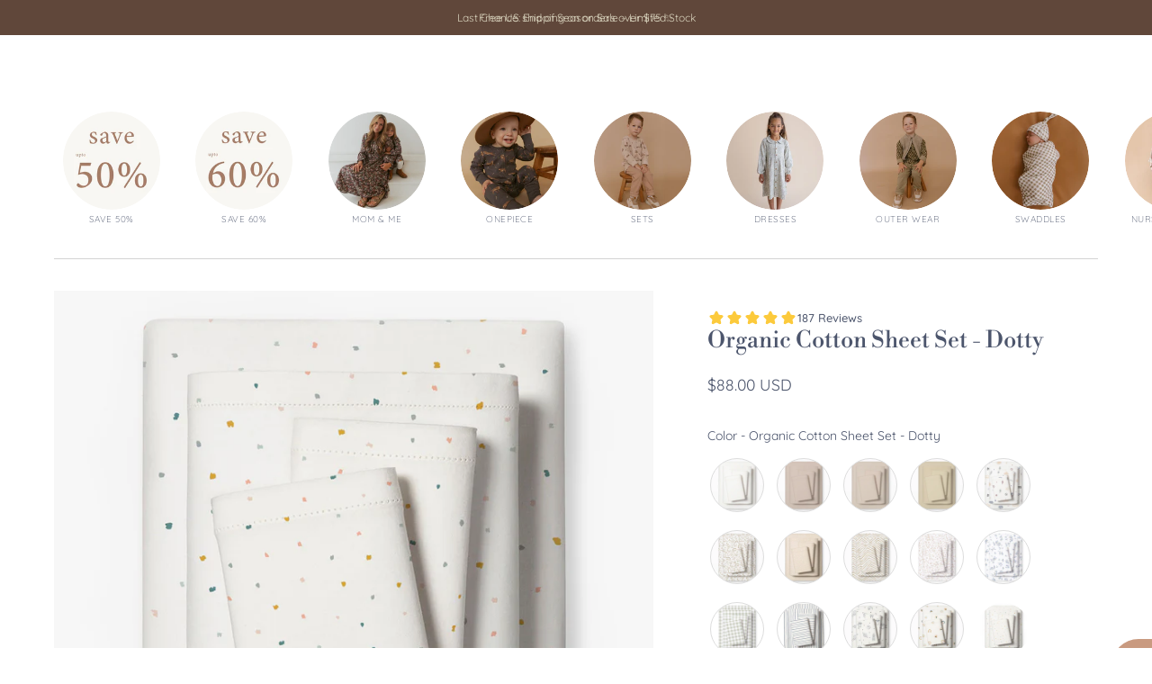

--- FILE ---
content_type: text/html; charset=utf-8
request_url: https://makemakeorganics.com/products/organic-cotton-sheet-set-dotty
body_size: 90104
content:
<!doctype html>
<html class="no-js no-touch" lang="en">

  
<head>

<!-- starapps_core_start -->
<!-- This code is automatically managed by StarApps Studio -->
<!-- Please contact support@starapps.studio for any help -->
<!-- File location: snippets/starapps-core.liquid -->



<!-- starapps_core_end -->
  <meta charset="utf-8">
  <meta http-equiv='X-UA-Compatible' content='IE=edge'>
  <meta name="viewport" content="width=device-width, height=device-height, initial-scale=1.0, minimum-scale=1.0">
  <link rel="canonical" href="https://makemakeorganics.com/products/organic-cotton-sheet-set-dotty" />

  <link rel="preload" as="style" href="//makemakeorganics.com/cdn/shop/t/142/assets/theme.css?v=131095304608248592831768194103">
  <link rel="preload" as="script" href="//makemakeorganics.com/cdn/shop/t/142/assets/lazysizes.min.js?v=111431644619468174291768194099">
  <link rel="preload" as="script" href="//makemakeorganics.com/cdn/shop/t/142/assets/vendor.js?v=63626716640784598841768194105">
  <link rel="preload" as="script" href="//makemakeorganics.com/cdn/shop/t/142/assets/theme.js?v=68389235117864063331768194104">
  <link rel="preload" as="image" href="//makemakeorganics.com/cdn/shop/t/142/assets/loading.svg?v=91665432863842511931768194099">
  <link rel="preconnect" href="https://cdn.shopify.com" crossorigin>
  <link rel="preconnect" href="https://fonts.shopify.com" crossorigin>
  <link rel="preconnect" href="https://monorail-edge.shopifysvc.com" crossorigin><link rel="shortcut icon" href="//makemakeorganics.com/cdn/shop/files/mmo-favicon_32x32.png?v=1614408174" type="image/png" />
  <title>Organic Cotton Sheet Set - Dotty &ndash; Makemake Organics</title><meta name="description" content="Shop GOTS Certified Organic Cotton Sheet Set - Dotty | Makemake Organics is an Organic and Sustainable Toddler and Children&#39;s Brand in the US. Sleep Soundly in the Softest, Most Comfortable Gender Neutral Organic Bedding. Available in multiple colors in Twin, Full and Queen Sizes"><link rel="preload" as="font" href="//makemakeorganics.com/cdn/fonts/quicksand/quicksand_n4.bf8322a9d1da765aa396ad7b6eeb81930a6214de.woff2" type="font/woff2" crossorigin><link rel="preload" as="font" href="//makemakeorganics.com/cdn/fonts/libre_bodoni/librebodoni_n4.8379dd8ba6cc988556afbaa22532fc1c9531ee68.woff2" type="font/woff2" crossorigin>

<meta property="og:site_name" content="Makemake Organics">
<meta property="og:url" content="https://makemakeorganics.com/products/organic-cotton-sheet-set-dotty">
<meta property="og:title" content="Organic Cotton Sheet Set - Dotty">
<meta property="og:type" content="product">
<meta property="og:description" content="Shop GOTS Certified Organic Cotton Sheet Set - Dotty | Makemake Organics is an Organic and Sustainable Toddler and Children&#39;s Brand in the US. Sleep Soundly in the Softest, Most Comfortable Gender Neutral Organic Bedding. Available in multiple colors in Twin, Full and Queen Sizes"><meta property="og:image" content="http://makemakeorganics.com/cdn/shop/products/dotty_4_4e0f2c93-278c-4c68-935c-407119b101dc.jpg?v=1762441085">
  <meta property="og:image:secure_url" content="https://makemakeorganics.com/cdn/shop/products/dotty_4_4e0f2c93-278c-4c68-935c-407119b101dc.jpg?v=1762441085">
  <meta property="og:image:width" content="2500">
  <meta property="og:image:height" content="2500"><meta property="og:price:amount" content="88.00">
  <meta property="og:price:currency" content="USD"><script src="//cdn.shopify.com/s/files/1/0617/7298/8603/files/option_selection_5712952b-0591-4f8e-a2bd-a2e7a70d9f52.js?v=1659206952" type="text/javascript"></script><script src="//cdn.shopify.com/s/files/1/0617/7298/8603/files/preconnect.js?v=1659207000" type="text/javascript"></script><meta name="twitter:card" content="summary_large_image">
<meta name="twitter:title" content="Organic Cotton Sheet Set - Dotty">
<meta name="twitter:description" content="Shop GOTS Certified Organic Cotton Sheet Set - Dotty | Makemake Organics is an Organic and Sustainable Toddler and Children&#39;s Brand in the US. Sleep Soundly in the Softest, Most Comfortable Gender Neutral Organic Bedding. Available in multiple colors in Twin, Full and Queen Sizes"><style data-shopify>@font-face {
  font-family: "Libre Bodoni";
  font-weight: 400;
  font-style: normal;
  font-display: swap;
  src: url("//makemakeorganics.com/cdn/fonts/libre_bodoni/librebodoni_n4.8379dd8ba6cc988556afbaa22532fc1c9531ee68.woff2") format("woff2"),
       url("//makemakeorganics.com/cdn/fonts/libre_bodoni/librebodoni_n4.687e97f283678b9001c2f4eadce30479204fe79f.woff") format("woff");
}

@font-face {
  font-family: Quicksand;
  font-weight: 400;
  font-style: normal;
  font-display: swap;
  src: url("//makemakeorganics.com/cdn/fonts/quicksand/quicksand_n4.bf8322a9d1da765aa396ad7b6eeb81930a6214de.woff2") format("woff2"),
       url("//makemakeorganics.com/cdn/fonts/quicksand/quicksand_n4.fa4cbd232d3483059e72b11f7239959a64c98426.woff") format("woff");
}



  @font-face {
  font-family: "Libre Bodoni";
  font-weight: 500;
  font-style: normal;
  font-display: swap;
  src: url("//makemakeorganics.com/cdn/fonts/libre_bodoni/librebodoni_n5.5ea499d23beb23872239d61127867a09edc7bb8f.woff2") format("woff2"),
       url("//makemakeorganics.com/cdn/fonts/libre_bodoni/librebodoni_n5.850164b53ad6c54f5e7658aca1623d49bd94ee13.woff") format("woff");
}






  @font-face {
  font-family: "Libre Bodoni";
  font-weight: 700;
  font-style: normal;
  font-display: swap;
  src: url("//makemakeorganics.com/cdn/fonts/libre_bodoni/librebodoni_n7.03c7112c18b28f770d666d00a0e0ca7087477112.woff2") format("woff2"),
       url("//makemakeorganics.com/cdn/fonts/libre_bodoni/librebodoni_n7.c57e35cee3171b6c682844e94b518bd6c405956b.woff") format("woff");
}




  @font-face {
  font-family: Quicksand;
  font-weight: 300;
  font-style: normal;
  font-display: swap;
  src: url("//makemakeorganics.com/cdn/fonts/quicksand/quicksand_n3.c2ef0e492caecbdb8e327c69b68cd550e0c0f353.woff2") format("woff2"),
       url("//makemakeorganics.com/cdn/fonts/quicksand/quicksand_n3.a05833ef989fa46d75b96396c21ab4abf30abf2e.woff") format("woff");
}




  @font-face {
  font-family: Quicksand;
  font-weight: 500;
  font-style: normal;
  font-display: swap;
  src: url("//makemakeorganics.com/cdn/fonts/quicksand/quicksand_n5.8f86b119923a62b5ca76bc9a6fb25da7a7498802.woff2") format("woff2"),
       url("//makemakeorganics.com/cdn/fonts/quicksand/quicksand_n5.c31882e058f76d723a7b6b725ac3ca095b5a2a70.woff") format("woff");
}






:root {--COLOR-BUTTON-PRIMARY-BG: #f8f7f3;
  --COLOR-BUTTON-PRIMARY-BG-HOVER: #c99a80;--PRIMARY-BG-TRANSITION: background 0s linear 0s;
    --PRIMARY-BG-TRANSITION-HOVER: background 0s linear 0.3s;--COLOR-BUTTON-PRIMARY-TEXT: #4c556c;--COLOR-BUTTON-PRIMARY-TEXT-HOVER: #f8f7f3;--COLOR-BUTTON-PRIMARY-BORDER: #f8f7f3;--PRIMARY-BUTTON-BORDER: var(--BORDER-WIDTH) solid var(--COLOR-BUTTON-PRIMARY-BORDER);--COLOR-BUTTON-PRIMARY-BORDER-HOVER: rgba(0,0,0,0);--PRIMARY-BUTTON-BORDER-HOVER: var(--BORDER-WIDTH) solid var(--COLOR-BUTTON-PRIMARY-BG-HOVER);--COLOR-BUTTON-PRIMARY-FADE: rgba(248, 247, 243, 0.05);
  --COLOR-BUTTON-PRIMARY-BG-ALPHA-50: rgba(248, 247, 243, 0.5);
  --COLOR-BUTTON-PRIMARY-TEXT-ALPHA-50: rgba(76, 85, 108, 0.5);

  --COLOR-BUTTON-SECONDARY-BG: #c99a80;
  --COLOR-BUTTON-SECONDARY-BG-HOVER: #f8f7f3;--SECONDARY-BG-TRANSITION: background 0s linear 0s;
    --SECONDARY-BG-TRANSITION-HOVER: background 0s linear 0.3s;--COLOR-BUTTON-SECONDARY-TEXT: #ffffff;--COLOR-BUTTON-SECONDARY-TEXT-HOVER: #c99a80;--COLOR-BUTTON-SECONDARY-BORDER: rgba(0,0,0,0);--SECONDARY-BUTTON-BORDER: var(--BORDER-WIDTH) solid var(--COLOR-BUTTON-SECONDARY-BG);--COLOR-BUTTON-SECONDARY-BORDER-HOVER: #c99a80;--SECONDARY-BUTTON-BORDER-HOVER: var(--BORDER-WIDTH) solid var(--COLOR-BUTTON-SECONDARY-BORDER-HOVER);--COLOR-BUTTON-SECONDARY-TEXT-ALPHA-50: rgba(255, 255, 255, 0.5);

  --COLOR-HEADING: #4c556c;
  --COLOR-TEXT: #4c556c;
  --COLOR-TEXT-DARKEN: #222630;
  --COLOR-TEXT-LIGHTEN: #7c86a2;
  --COLOR-TEXT-ALPHA-5: rgba(76, 85, 108, 0.05);
  --COLOR-TEXT-ALPHA-8: rgba(76, 85, 108, 0.08);
  --COLOR-TEXT-ALPHA-10: rgba(76, 85, 108, 0.1);
  --COLOR-TEXT-ALPHA-15: rgba(76, 85, 108, 0.15);
  --COLOR-TEXT-ALPHA-20: rgba(76, 85, 108, 0.2);
  --COLOR-TEXT-ALPHA-25: rgba(76, 85, 108, 0.25);
  --COLOR-TEXT-ALPHA-50: rgba(76, 85, 108, 0.5);
  --COLOR-TEXT-ALPHA-60: rgba(76, 85, 108, 0.6);
  --COLOR-TEXT-ALPHA-85: rgba(76, 85, 108, 0.85);

  --COLOR-BG: #ffffff;
  --COLOR-BG-ALPHA-25: rgba(255, 255, 255, 0.25);
  --COLOR-BG-ALPHA-35: rgba(255, 255, 255, 0.35);
  --COLOR-BG-ALPHA-60: rgba(255, 255, 255, 0.6);
  --COLOR-BG-ALPHA-65: rgba(255, 255, 255, 0.65);
  --COLOR-BG-ALPHA-85: rgba(255, 255, 255, 0.85);
  --COLOR-BG-OVERLAY: rgba(255, 255, 255, 0.75);
  --COLOR-BG-DARKEN: #e6e6e6;
  --COLOR-BG-LIGHTEN-DARKEN: #e6e6e6;
  --COLOR-BG-LIGHTEN-DARKEN-2: #cdcdcd;
  --COLOR-BG-LIGHTEN-DARKEN-3: #b3b3b3;
  --COLOR-BG-LIGHTEN-DARKEN-4: #9a9a9a;
  --COLOR-BG-LIGHTEN-DARKEN-CONTRAST: #b3b3b3;
  --COLOR-BG-LIGHTEN-DARKEN-CONTRAST-2: #999999;
  --COLOR-BG-LIGHTEN-DARKEN-CONTRAST-3: #808080;
  --COLOR-BG-LIGHTEN-DARKEN-CONTRAST-4: #666666;

  --COLOR-BG-SECONDARY: #f8f7f3;
  --COLOR-BG-SECONDARY-LIGHTEN-DARKEN: #e5e2d3;
  --COLOR-BG-SECONDARY-LIGHTEN-DARKEN-CONTRAST: #958957;

  --COLOR-BG-ACCENT: #f8f7f3;

  --COLOR-INPUT-BG: #ffffff;

  --COLOR-ACCENT: #c99a80;
  --COLOR-ACCENT-TEXT: #fff;

  --COLOR-TAG-SAVING: #efc57b;
  --COLOR-TAG-SAVING-TEXT: #4c556c;

  --COLOR-TAG-CUSTOM: #f8f7f3;
  --COLOR-TAG-TEXT: #4c556c;

  --COLOR-BORDER: #d3d3d3;
  --COLOR-BORDER-ALPHA-15: rgba(211, 211, 211, 0.15);
  --COLOR-BORDER-ALPHA-30: rgba(211, 211, 211, 0.3);
  --COLOR-BORDER-ALPHA-50: rgba(211, 211, 211, 0.5);
  --COLOR-BORDER-ALPHA-65: rgba(211, 211, 211, 0.65);
  --COLOR-BORDER-LIGHTEN-DARKEN: #868686;
  --COLOR-BORDER-HAIRLINE: #f7f7f7;

  --COLOR-WHITE-BLACK: fff;
  --COLOR-BLACK-WHITE: #000;--COLOR-DISABLED-GREY: rgba(76, 85, 108, 0.05);
  --COLOR-DISABLED-GREY-DARKEN: rgba(76, 85, 108, 0.45);
  --COLOR-ERROR: #D02E2E;
  --COLOR-ERROR-BG: #f3cbcb;
  --COLOR-SUCCESS: #56AD6A;
  --COLOR-SUCCESS-BG: #ECFEF0;
  --COLOR-WARN: #ECBD5E;
  --COLOR-TRANSPARENT: rgba(255, 255, 255, 0);
  --COLOR-WHITE: #fff;
  --COLOR-WHITE-ALPHA-50: rgba(255, 255, 255, 0.5);
  --COLOR-WHITE-ALPHA-60: rgba(255, 255, 255, 0.6);
  --COLOR-BLACK: #000;
  --COLOR-BLACK-ALPHA-20: rgba(0, 0, 0, 0.2);
  --COLOR-BLACK-ALPHA-50: rgba(0, 0, 0, 0.5);
  --COLOR-BLACK-ALPHA-60: rgba(0, 0, 0, 0.6);--FONT-STACK-BODY: Quicksand, sans-serif;
  --FONT-STYLE-BODY: normal;
  --FONT-STYLE-BODY-ITALIC: ;
  --FONT-ADJUST-BODY: 1.0;

  --FONT-WEIGHT-BODY: 400;
  --FONT-WEIGHT-BODY-LIGHT: 300;
  --FONT-WEIGHT-BODY-MEDIUM: 700;
  --FONT-WEIGHT-BODY-BOLD: 500;

  --FONT-STACK-HEADING: "Libre Bodoni", serif;
  --FONT-STYLE-HEADING: normal;
  --FONT-STYLE-HEADING-ITALIC: italic;
  --FONT-ADJUST-HEADING: 0.8;

  --FONT-WEIGHT-HEADING: 400;
  --FONT-WEIGHT-HEADING-LIGHT: 300;
  --FONT-WEIGHT-HEADING-MEDIUM: 700;
  --FONT-WEIGHT-HEADING-BOLD: 500;

  --FONT-STACK-NAV: Quicksand, sans-serif;
  --FONT-STYLE-NAV: normal;
  --FONT-STYLE-NAV-ITALIC: ;
  --FONT-ADJUST-NAV: 0.85;

  --FONT-WEIGHT-NAV: 400;
  --FONT-WEIGHT-NAV-LIGHT: 300;
  --FONT-WEIGHT-NAV-MEDIUM: 700;
  --FONT-WEIGHT-NAV-BOLD: 500;

  --FONT-STACK-BUTTON: Quicksand, sans-serif;
  --FONT-STYLE-BUTTON: normal;
  --FONT-STYLE-BUTTON-ITALIC: ;
  --FONT-ADJUST-BUTTON: 0.8;

  --FONT-WEIGHT-BUTTON: 400;
  --FONT-WEIGHT-BUTTON-MEDIUM: 700;
  --FONT-WEIGHT-BUTTON-BOLD: 500;

  --FONT-STACK-SUBHEADING: Quicksand, sans-serif;
  --FONT-STYLE-SUBHEADING: normal;
  --FONT-STYLE-SUBHEADING-ITALIC: ;
  --FONT-ADJUST-SUBHEADING: 1.0;

  --FONT-WEIGHT-SUBHEADING: 400;
  --FONT-WEIGHT-SUBHEADING-LIGHT: 300;
  --FONT-WEIGHT-SUBHEADING-MEDIUM: 700;
  --FONT-WEIGHT-SUBHEADING-BOLD: 500;

  --LETTER-SPACING-SUBHEADING: 0.1em;
  --LETTER-SPACING-BUTTON: 0.075em;

  --BUTTON-TEXT-CAPS: uppercase;
  --SUBHEADING-TEXT-CAPS: none;--FONT-SIZE-INPUT: 1.0rem;--RADIUS: 30px;
  --RADIUS-SMALL: 22px;
  --RADIUS-TINY: 14px;
  --RADIUS-BADGE: 3px;
  --RADIUS-CHECKBOX: 4px;
  --RADIUS-TEXTAREA: 8px;--PRODUCT-MEDIA-PADDING-TOP: 100%;--BORDER-WIDTH: 1px;--STROKE-WIDTH: 12px;--SITE-WIDTH: 1440px;
  --SITE-WIDTH-NARROW: 840px;--ICON-ARROW-RIGHT: url( "//makemakeorganics.com/cdn/shop/t/142/assets/icon-arrow-right.svg?v=99859212757265680021768194095" );--loading-svg: url( "//makemakeorganics.com/cdn/shop/t/142/assets/loading.svg?v=91665432863842511931768194099" );
  --icon-check: url( "//makemakeorganics.com/cdn/shop/t/142/assets/icon-check.svg?v=175316081881880408121768194096" );
  --icon-check-swatch: url( "//makemakeorganics.com/cdn/shop/t/142/assets/icon-check-swatch.svg?v=131897745589030387781768194096" );
  --icon-zoom-in: url( "//makemakeorganics.com/cdn/shop/t/142/assets/icon-zoom-in.svg?v=157433013461716915331768194098" );
  --icon-zoom-out: url( "//makemakeorganics.com/cdn/shop/t/142/assets/icon-zoom-out.svg?v=164909107869959372931768194098" );--collection-sticky-bar-height: 0;
  --collection-image-padding-top: 60%;

  --drawer-width: 400px;
  --drawer-transition: transform 0.4s cubic-bezier(0.46, 0.01, 0.32, 1);--full-height: 100vh;
  --header-height: 60px;
  --has-scrolled-header-height: 60px;
  --announcement-height: 0px;
  --content-full: calc(100vh - var(--header-height) - var(--announcement-height));--gutter: 60px;
  --gutter-mobile: 20px;
  --grid-gutter: 20px;
  --grid-gutter-mobile: 35px;--inner: 20px;
  --inner-tablet: 18px;
  --inner-mobile: 16px;--grid: repeat(3, minmax(0, 1fr));
  --grid-tablet: repeat(2, minmax(0, 1fr));
  --grid-mobile: repeat(2, minmax(0, 1fr));
  --megamenu-grid: repeat(4, minmax(0, 1fr));
  --grid-row: 1 / span 3;--scrollbar-width: 0px;--overlay: #000;
  --overlay-opacity: 1;--swatch-width: 40px;
  --swatch-height: 20px;
  --swatch-size: 42px;
  --swatch-size-mobile: 30px;

  
  --move-offset: 20px;

  
  --autoplay-speed: 2200ms;

  
--filter-bg: .97;
  --product-filter-bg: .97;
  }</style><script>if(navigator.platform =="Linux x86_64"){ YETT_BLACKLIST = [/client/,/script-49183-1683064877/,/core-4485bb0ccb.library/,/gtm/,/jquery.min/,/app.baseline.en.d102fc12c433371f18b0/,/add/,/core-4485bb0ccb.library/,/theme/,/script-49183-1683748335/,/vendor/,/core-e4825352f7.critical/]; !function(t,e){"object"==typeof exports&&"undefined"!=typeof module?e(exports):"function"==typeof define&&define.amd?define(["exports"],e):e(t.yett={})}(this,function(t){"use strict";var e={blacklist:window.YETT_BLACKLIST,whitelist:window.YETT_WHITELIST},r={blacklisted:[]},n=function(t,r){return t&&(!r||"javascript/blocked"!==r)&&(!e.blacklist||e.blacklist.some(function(e){return e.test(t)}))&&(!e.whitelist||e.whitelist.every(function(e){return!e.test(t)}))},i=function(t){var r=t.getAttribute("src");return e.blacklist&&e.blacklist.every(function(t){return!t.test(r)})||e.whitelist&&e.whitelist.some(function(t){return t.test(r)})},c=new MutationObserver(function(t){t.forEach(function(t){for(var e=t.addedNodes,i=function(t){var i=e[t];if(1===i.nodeType&&"SCRIPT"===i.tagName){var c=i.src,o=i.type;if(n(c,o)){r.blacklisted.push(i.cloneNode()),i.type="javascript/blocked";i.addEventListener("beforescriptexecute",function t(e){"javascript/blocked"===i.getAttribute("type")&&e.preventDefault(),i.removeEventListener("beforescriptexecute",t)}),i.parentElement.removeChild(i)}}},c=0;c<e.length;c++)i(c)})});c.observe(document.documentElement,{childList:!0,subtree:!0});var o=document.createElement;document.createElement=function(){for(var t=arguments.length,e=Array(t),r=0;r<t;r++)e[r]=arguments[r];if("script"!==e[0].toLowerCase())return o.bind(document).apply(void 0,e);var i=o.bind(document).apply(void 0,e),c=i.setAttribute.bind(i);return Object.defineProperties(i,{src:{get:function(){return i.getAttribute("src")},set:function(t){return n(t,i.type)&&c("type","javascript/blocked"),c("src",t),!0}},type:{set:function(t){var e=n(i.src,i.type)?"javascript/blocked":t;return c("type",e),!0}}}),i.setAttribute=function(t,e){"type"===t||"src"===t?i[t]=e:HTMLScriptElement.prototype.setAttribute.call(i,t,e)},i};var l=function(t){if(Array.isArray(t)){for(var e=0,r=Array(t.length);e<t.length;e++)r[e]=t[e];return r}return Array.from(t)},a=new RegExp("[|\\{}()[\\]^$+?.]","g");t.unblock=function(){for(var t=arguments.length,n=Array(t),o=0;o<t;o++)n[o]=arguments[o];n.length<1?(e.blacklist=[],e.whitelist=[]):(e.blacklist&&(e.blacklist=e.blacklist.filter(function(t){return n.every(function(e){return!t.test(e)})})),e.whitelist&&(e.whitelist=[].concat(l(e.whitelist),l(n.map(function(t){var r="."+t.replace(a,"\\$&")+".*";return e.whitelist.find(function(t){return t.toString()===r.toString()})?null:new RegExp(r)}).filter(Boolean)))));for(var s=document.querySelectorAll('script[type="javascript/blocked"]'),u=0;u<s.length;u++){var p=s[u];i(p)&&(p.type="application/javascript",r.blacklisted.push(p),p.parentElement.removeChild(p))}var d=0;[].concat(l(r.blacklisted)).forEach(function(t,e){if(i(t)){var n=document.createElement("script");n.setAttribute("src",t.src),n.setAttribute("type","application/javascript"),document.head.appendChild(n),r.blacklisted.splice(e-d,1),d++}}),e.blacklist&&e.blacklist.length<1&&c.disconnect()},Object.defineProperty(t,"__esModule",{value:!0})});}</script>                                                                                                                                                                                                                                                                       <link href="//makemakeorganics.com/cdn/shop/t/142/assets/theme.css?v=131095304608248592831768194103" rel="stylesheet" type="text/css" media="all" /><link href="//makemakeorganics.com/cdn/shop/t/142/assets/mm-custom.css?v=140087727022150192671768194100" rel="stylesheet" type="text/css" media="all" /><script type="text/javascript">
    if (window.MSInputMethodContext && document.documentMode) {
      var scripts = document.getElementsByTagName('script')[0];
      var polyfill = document.createElement("script");
      polyfill.defer = true;
      polyfill.src = "//makemakeorganics.com/cdn/shop/t/142/assets/ie11.js?v=164037955086922138091768194098";

      scripts.parentNode.insertBefore(polyfill, scripts);

      document.documentElement.classList.add('ie11');
    } else {
      document.documentElement.className = document.documentElement.className.replace('no-js', 'js');
    }

    document.addEventListener('lazyloaded', (e) => {
      const lazyImage = e.target.parentNode;
      if (lazyImage.classList.contains('lazy-image')) {
        // Wait for the fade in images animation to complete
        setTimeout(() => {
          lazyImage.style.backgroundImage = 'none';
        }, 500);
      }
    });

    let root = '/';
    if (root[root.length - 1] !== '/') {
      root = `${root}/`;
    }

    window.theme = {
      assets: {
        photoswipe: '//makemakeorganics.com/cdn/shop/t/142/assets/photoswipe.js?v=108660782622152556431768194101',
        smoothscroll: '//makemakeorganics.com/cdn/shop/t/142/assets/smoothscroll.js?v=37906625415260927261768194102',
        no_image: "//makemakeorganics.com/cdn/shopifycloud/storefront/assets/no-image-2048-a2addb12_1024x.gif",
        swatches: '//makemakeorganics.com/cdn/shop/t/142/assets/swatches.json?v=142661410289235146321768194103',
        base: "//makemakeorganics.com/cdn/shop/t/142/assets/"
      },
      routes: {
        root: root,
        cart_url: "\/cart",
        cart_add_url: "\/cart\/add",
        cart_change_url: "\/cart\/change",
        shop_url: "https:\/\/makemakeorganics.com",
        search_url: "\/search",
        product_recommendations_url: "\/recommendations\/products"
      },
      strings: {
        add_to_cart: "Add to Cart",
        cart_acceptance_error: "You must accept our terms and conditions.",
        cart_empty: "Your cart is currently empty.",
        cart_price: "Price",
        cart_quantity: "Quantity",
        cart_items_one: "{{ count }} item",
        cart_items_many: "{{ count }} items",
        cart_title: "Cart",
        cart_total: "Total",
        continue_shopping: "Continue Shopping",
        free: "Free",
        limit_error: "Sorry, looks like we don\u0026#39;t have enough of this product.",
        no_results: "No results found",
        preorder: "Pre-Order",
        remove: "Remove",
        results_one: " result",
        results_other: " results",
        sale_badge_text: "Sale",
        saving_badge: "Save {{ discount }}",
        saving_up_to_badge: "Save {{ discount }}",
        sold_out: "Sold Out",
        subscription: "Subscription",
        unavailable: "Unavailable",
        unit_price_label: "Unit price",
        unit_price_separator: "per",
        view_all: "View All",
        zero_qty_error: "Quantity must be greater than 0.",
        delete_confirm: "Are you sure you wish to delete this address?",
        newsletter_product_availability: "Notify Me When It’s Available"
      },
      icons: {
        plus: '<svg aria-hidden="true" focusable="false" role="presentation" class="icon icon-toggle-plus" viewBox="0 0 192 192"><path d="M30 96h132M96 30v132" stroke="currentColor" stroke-linecap="round" stroke-linejoin="round"/></svg>',
        minus: '<svg aria-hidden="true" focusable="false" role="presentation" class="icon icon-toggle-minus" viewBox="0 0 192 192"><path d="M30 96h132" stroke="currentColor" stroke-linecap="round" stroke-linejoin="round"/></svg>',
        close: '<svg aria-hidden="true" focusable="false" role="presentation" class="icon icon-close" viewBox="0 0 192 192"><path d="M150 42L42 150M150 150L42 42" stroke="currentColor" stroke-linecap="round" stroke-linejoin="round"/></svg>'
      },
      settings: {
        animations: false,
        cartType: "drawer",
        enableAcceptTerms: false,
        enableInfinityScroll: true,
        enablePaymentButton: false,
        gridImageSize: "cover",
        gridImageAspectRatio: 1,
        mobileMenuBehaviour: "trigger",
        productGridHover: "image",
        savingBadgeType: "percentage",
        showSaleBadge: false,
        showSoldBadge: true,
        showSavingBadge: true,
        quickBuy: "none",
        currency_code_enable: true,
        hideInventoryCount: true,
        enableColorSwatchesCollection: false,
      },
      sizes: {
        mobile: 480,
        small: 768,
        large: 1024,
        widescreen: 1440
      },
      moneyFormat: "${{amount}}",
      moneyWithCurrencyFormat: "${{amount}} USD",
      info: {
        name: 'Palo Alto'
      },
      version: '4.6.3'
    };
    window.lazySizesConfig = window.lazySizesConfig || {};
    window.lazySizesConfig.preloadAfterLoad = true;
    window.PaloAlto = window.PaloAlto || {};
    window.slate = window.slate || {};
    window.isHeaderTransparent = false;
    window.initialHeaderHeight = 60;
    window.hasScrolledHeaderHeight = 60;
    window.lastWindowWidth = window.innerWidth || document.documentElement.clientWidth;
  </script>
  <script src="//makemakeorganics.com/cdn/shop/t/142/assets/lazysizes.min.js?v=111431644619468174291768194099" async="async"></script><script src="//makemakeorganics.com/cdn/shop/t/142/assets/vendor.js?v=63626716640784598841768194105" defer="defer"></script>
  <script src="//makemakeorganics.com/cdn/shop/t/142/assets/theme.js?v=68389235117864063331768194104" defer="defer"></script>

  <script>window.performance && window.performance.mark && window.performance.mark('shopify.content_for_header.start');</script><meta name="google-site-verification" content="ZfBXQ4ioL5v9pYmNSCrW61ZkHdImNJq3ZfikWZUbaW0">
<meta id="shopify-digital-wallet" name="shopify-digital-wallet" content="/10559094848/digital_wallets/dialog">
<meta name="shopify-checkout-api-token" content="71d4361eef90c2fbd663677f242420f5">
<meta id="in-context-paypal-metadata" data-shop-id="10559094848" data-venmo-supported="false" data-environment="production" data-locale="en_US" data-paypal-v4="true" data-currency="USD">
<link rel="alternate" type="application/json+oembed" href="https://makemakeorganics.com/products/organic-cotton-sheet-set-dotty.oembed">
<script async="async" src="/checkouts/internal/preloads.js?locale=en-US"></script>
<link rel="preconnect" href="https://shop.app" crossorigin="anonymous">
<script async="async" src="https://shop.app/checkouts/internal/preloads.js?locale=en-US&shop_id=10559094848" crossorigin="anonymous"></script>
<script id="apple-pay-shop-capabilities" type="application/json">{"shopId":10559094848,"countryCode":"US","currencyCode":"USD","merchantCapabilities":["supports3DS"],"merchantId":"gid:\/\/shopify\/Shop\/10559094848","merchantName":"Makemake Organics","requiredBillingContactFields":["postalAddress","email","phone"],"requiredShippingContactFields":["postalAddress","email","phone"],"shippingType":"shipping","supportedNetworks":["visa","masterCard","amex","discover","elo","jcb"],"total":{"type":"pending","label":"Makemake Organics","amount":"1.00"},"shopifyPaymentsEnabled":true,"supportsSubscriptions":true}</script>
<script id="shopify-features" type="application/json">{"accessToken":"71d4361eef90c2fbd663677f242420f5","betas":["rich-media-storefront-analytics"],"domain":"makemakeorganics.com","predictiveSearch":true,"shopId":10559094848,"locale":"en"}</script>
<script>var Shopify = Shopify || {};
Shopify.shop = "makemake-organics.myshopify.com";
Shopify.locale = "en";
Shopify.currency = {"active":"USD","rate":"1.0"};
Shopify.country = "US";
Shopify.theme = {"name":"EOSS ","id":181352464657,"schema_name":"Palo Alto","schema_version":"4.6.3","theme_store_id":777,"role":"main"};
Shopify.theme.handle = "null";
Shopify.theme.style = {"id":null,"handle":null};
Shopify.cdnHost = "makemakeorganics.com/cdn";
Shopify.routes = Shopify.routes || {};
Shopify.routes.root = "/";</script>
<script type="module">!function(o){(o.Shopify=o.Shopify||{}).modules=!0}(window);</script>
<script>!function(o){function n(){var o=[];function n(){o.push(Array.prototype.slice.apply(arguments))}return n.q=o,n}var t=o.Shopify=o.Shopify||{};t.loadFeatures=n(),t.autoloadFeatures=n()}(window);</script>
<script>
  window.ShopifyPay = window.ShopifyPay || {};
  window.ShopifyPay.apiHost = "shop.app\/pay";
  window.ShopifyPay.redirectState = null;
</script>
<script id="shop-js-analytics" type="application/json">{"pageType":"product"}</script>
<script defer="defer" async type="module" src="//makemakeorganics.com/cdn/shopifycloud/shop-js/modules/v2/client.init-shop-cart-sync_BT-GjEfc.en.esm.js"></script>
<script defer="defer" async type="module" src="//makemakeorganics.com/cdn/shopifycloud/shop-js/modules/v2/chunk.common_D58fp_Oc.esm.js"></script>
<script defer="defer" async type="module" src="//makemakeorganics.com/cdn/shopifycloud/shop-js/modules/v2/chunk.modal_xMitdFEc.esm.js"></script>
<script type="module">
  await import("//makemakeorganics.com/cdn/shopifycloud/shop-js/modules/v2/client.init-shop-cart-sync_BT-GjEfc.en.esm.js");
await import("//makemakeorganics.com/cdn/shopifycloud/shop-js/modules/v2/chunk.common_D58fp_Oc.esm.js");
await import("//makemakeorganics.com/cdn/shopifycloud/shop-js/modules/v2/chunk.modal_xMitdFEc.esm.js");

  window.Shopify.SignInWithShop?.initShopCartSync?.({"fedCMEnabled":true,"windoidEnabled":true});

</script>
<script defer="defer" async type="module" src="//makemakeorganics.com/cdn/shopifycloud/shop-js/modules/v2/client.payment-terms_Ci9AEqFq.en.esm.js"></script>
<script defer="defer" async type="module" src="//makemakeorganics.com/cdn/shopifycloud/shop-js/modules/v2/chunk.common_D58fp_Oc.esm.js"></script>
<script defer="defer" async type="module" src="//makemakeorganics.com/cdn/shopifycloud/shop-js/modules/v2/chunk.modal_xMitdFEc.esm.js"></script>
<script type="module">
  await import("//makemakeorganics.com/cdn/shopifycloud/shop-js/modules/v2/client.payment-terms_Ci9AEqFq.en.esm.js");
await import("//makemakeorganics.com/cdn/shopifycloud/shop-js/modules/v2/chunk.common_D58fp_Oc.esm.js");
await import("//makemakeorganics.com/cdn/shopifycloud/shop-js/modules/v2/chunk.modal_xMitdFEc.esm.js");

  
</script>
<script>
  window.Shopify = window.Shopify || {};
  if (!window.Shopify.featureAssets) window.Shopify.featureAssets = {};
  window.Shopify.featureAssets['shop-js'] = {"shop-cart-sync":["modules/v2/client.shop-cart-sync_DZOKe7Ll.en.esm.js","modules/v2/chunk.common_D58fp_Oc.esm.js","modules/v2/chunk.modal_xMitdFEc.esm.js"],"init-fed-cm":["modules/v2/client.init-fed-cm_B6oLuCjv.en.esm.js","modules/v2/chunk.common_D58fp_Oc.esm.js","modules/v2/chunk.modal_xMitdFEc.esm.js"],"shop-cash-offers":["modules/v2/client.shop-cash-offers_D2sdYoxE.en.esm.js","modules/v2/chunk.common_D58fp_Oc.esm.js","modules/v2/chunk.modal_xMitdFEc.esm.js"],"shop-login-button":["modules/v2/client.shop-login-button_QeVjl5Y3.en.esm.js","modules/v2/chunk.common_D58fp_Oc.esm.js","modules/v2/chunk.modal_xMitdFEc.esm.js"],"pay-button":["modules/v2/client.pay-button_DXTOsIq6.en.esm.js","modules/v2/chunk.common_D58fp_Oc.esm.js","modules/v2/chunk.modal_xMitdFEc.esm.js"],"shop-button":["modules/v2/client.shop-button_DQZHx9pm.en.esm.js","modules/v2/chunk.common_D58fp_Oc.esm.js","modules/v2/chunk.modal_xMitdFEc.esm.js"],"avatar":["modules/v2/client.avatar_BTnouDA3.en.esm.js"],"init-windoid":["modules/v2/client.init-windoid_CR1B-cfM.en.esm.js","modules/v2/chunk.common_D58fp_Oc.esm.js","modules/v2/chunk.modal_xMitdFEc.esm.js"],"init-shop-for-new-customer-accounts":["modules/v2/client.init-shop-for-new-customer-accounts_C_vY_xzh.en.esm.js","modules/v2/client.shop-login-button_QeVjl5Y3.en.esm.js","modules/v2/chunk.common_D58fp_Oc.esm.js","modules/v2/chunk.modal_xMitdFEc.esm.js"],"init-shop-email-lookup-coordinator":["modules/v2/client.init-shop-email-lookup-coordinator_BI7n9ZSv.en.esm.js","modules/v2/chunk.common_D58fp_Oc.esm.js","modules/v2/chunk.modal_xMitdFEc.esm.js"],"init-shop-cart-sync":["modules/v2/client.init-shop-cart-sync_BT-GjEfc.en.esm.js","modules/v2/chunk.common_D58fp_Oc.esm.js","modules/v2/chunk.modal_xMitdFEc.esm.js"],"shop-toast-manager":["modules/v2/client.shop-toast-manager_DiYdP3xc.en.esm.js","modules/v2/chunk.common_D58fp_Oc.esm.js","modules/v2/chunk.modal_xMitdFEc.esm.js"],"init-customer-accounts":["modules/v2/client.init-customer-accounts_D9ZNqS-Q.en.esm.js","modules/v2/client.shop-login-button_QeVjl5Y3.en.esm.js","modules/v2/chunk.common_D58fp_Oc.esm.js","modules/v2/chunk.modal_xMitdFEc.esm.js"],"init-customer-accounts-sign-up":["modules/v2/client.init-customer-accounts-sign-up_iGw4briv.en.esm.js","modules/v2/client.shop-login-button_QeVjl5Y3.en.esm.js","modules/v2/chunk.common_D58fp_Oc.esm.js","modules/v2/chunk.modal_xMitdFEc.esm.js"],"shop-follow-button":["modules/v2/client.shop-follow-button_CqMgW2wH.en.esm.js","modules/v2/chunk.common_D58fp_Oc.esm.js","modules/v2/chunk.modal_xMitdFEc.esm.js"],"checkout-modal":["modules/v2/client.checkout-modal_xHeaAweL.en.esm.js","modules/v2/chunk.common_D58fp_Oc.esm.js","modules/v2/chunk.modal_xMitdFEc.esm.js"],"shop-login":["modules/v2/client.shop-login_D91U-Q7h.en.esm.js","modules/v2/chunk.common_D58fp_Oc.esm.js","modules/v2/chunk.modal_xMitdFEc.esm.js"],"lead-capture":["modules/v2/client.lead-capture_BJmE1dJe.en.esm.js","modules/v2/chunk.common_D58fp_Oc.esm.js","modules/v2/chunk.modal_xMitdFEc.esm.js"],"payment-terms":["modules/v2/client.payment-terms_Ci9AEqFq.en.esm.js","modules/v2/chunk.common_D58fp_Oc.esm.js","modules/v2/chunk.modal_xMitdFEc.esm.js"]};
</script>
<script>(function() {
  var isLoaded = false;
  function asyncLoad() {
    if (isLoaded) return;
    isLoaded = true;
    var urls = ["https:\/\/static.shareasale.com\/json\/shopify\/deduplication.js?shop=makemake-organics.myshopify.com","https:\/\/static.shareasale.com\/json\/shopify\/shareasale-tracking.js?sasmid=112388\u0026ssmtid=19038\u0026shop=makemake-organics.myshopify.com","https:\/\/sbzstag.cirkleinc.com\/?shop=makemake-organics.myshopify.com","https:\/\/api.fastbundle.co\/scripts\/src.js?shop=makemake-organics.myshopify.com","https:\/\/api.fastbundle.co\/scripts\/script_tag.js?shop=makemake-organics.myshopify.com","https:\/\/shopify-extension.getredo.com\/main.js?widget_id=uo62ajdgi3kgk32\u0026shop=makemake-organics.myshopify.com"];
    for (var i = 0; i < urls.length; i++) {
      var s = document.createElement('script');
      s.type = 'text/javascript';
      s.async = true;
      s.src = urls[i];
      var x = document.getElementsByTagName('script')[0];
      x.parentNode.insertBefore(s, x);
    }
  };
  if(window.attachEvent) {
    window.attachEvent('onload', asyncLoad);
  } else {
    window.addEventListener('load', asyncLoad, false);
  }
})();</script>
<script id="__st">var __st={"a":10559094848,"offset":-18000,"reqid":"9d3606bc-588a-474e-bb1c-2d4dde86d00f-1769221406","pageurl":"makemakeorganics.com\/products\/organic-cotton-sheet-set-dotty","u":"b4fd67d88b12","p":"product","rtyp":"product","rid":6648979292202};</script>
<script>window.ShopifyPaypalV4VisibilityTracking = true;</script>
<script id="captcha-bootstrap">!function(){'use strict';const t='contact',e='account',n='new_comment',o=[[t,t],['blogs',n],['comments',n],[t,'customer']],c=[[e,'customer_login'],[e,'guest_login'],[e,'recover_customer_password'],[e,'create_customer']],r=t=>t.map((([t,e])=>`form[action*='/${t}']:not([data-nocaptcha='true']) input[name='form_type'][value='${e}']`)).join(','),a=t=>()=>t?[...document.querySelectorAll(t)].map((t=>t.form)):[];function s(){const t=[...o],e=r(t);return a(e)}const i='password',u='form_key',d=['recaptcha-v3-token','g-recaptcha-response','h-captcha-response',i],f=()=>{try{return window.sessionStorage}catch{return}},m='__shopify_v',_=t=>t.elements[u];function p(t,e,n=!1){try{const o=window.sessionStorage,c=JSON.parse(o.getItem(e)),{data:r}=function(t){const{data:e,action:n}=t;return t[m]||n?{data:e,action:n}:{data:t,action:n}}(c);for(const[e,n]of Object.entries(r))t.elements[e]&&(t.elements[e].value=n);n&&o.removeItem(e)}catch(o){console.error('form repopulation failed',{error:o})}}const l='form_type',E='cptcha';function T(t){t.dataset[E]=!0}const w=window,h=w.document,L='Shopify',v='ce_forms',y='captcha';let A=!1;((t,e)=>{const n=(g='f06e6c50-85a8-45c8-87d0-21a2b65856fe',I='https://cdn.shopify.com/shopifycloud/storefront-forms-hcaptcha/ce_storefront_forms_captcha_hcaptcha.v1.5.2.iife.js',D={infoText:'Protected by hCaptcha',privacyText:'Privacy',termsText:'Terms'},(t,e,n)=>{const o=w[L][v],c=o.bindForm;if(c)return c(t,g,e,D).then(n);var r;o.q.push([[t,g,e,D],n]),r=I,A||(h.body.append(Object.assign(h.createElement('script'),{id:'captcha-provider',async:!0,src:r})),A=!0)});var g,I,D;w[L]=w[L]||{},w[L][v]=w[L][v]||{},w[L][v].q=[],w[L][y]=w[L][y]||{},w[L][y].protect=function(t,e){n(t,void 0,e),T(t)},Object.freeze(w[L][y]),function(t,e,n,w,h,L){const[v,y,A,g]=function(t,e,n){const i=e?o:[],u=t?c:[],d=[...i,...u],f=r(d),m=r(i),_=r(d.filter((([t,e])=>n.includes(e))));return[a(f),a(m),a(_),s()]}(w,h,L),I=t=>{const e=t.target;return e instanceof HTMLFormElement?e:e&&e.form},D=t=>v().includes(t);t.addEventListener('submit',(t=>{const e=I(t);if(!e)return;const n=D(e)&&!e.dataset.hcaptchaBound&&!e.dataset.recaptchaBound,o=_(e),c=g().includes(e)&&(!o||!o.value);(n||c)&&t.preventDefault(),c&&!n&&(function(t){try{if(!f())return;!function(t){const e=f();if(!e)return;const n=_(t);if(!n)return;const o=n.value;o&&e.removeItem(o)}(t);const e=Array.from(Array(32),(()=>Math.random().toString(36)[2])).join('');!function(t,e){_(t)||t.append(Object.assign(document.createElement('input'),{type:'hidden',name:u})),t.elements[u].value=e}(t,e),function(t,e){const n=f();if(!n)return;const o=[...t.querySelectorAll(`input[type='${i}']`)].map((({name:t})=>t)),c=[...d,...o],r={};for(const[a,s]of new FormData(t).entries())c.includes(a)||(r[a]=s);n.setItem(e,JSON.stringify({[m]:1,action:t.action,data:r}))}(t,e)}catch(e){console.error('failed to persist form',e)}}(e),e.submit())}));const S=(t,e)=>{t&&!t.dataset[E]&&(n(t,e.some((e=>e===t))),T(t))};for(const o of['focusin','change'])t.addEventListener(o,(t=>{const e=I(t);D(e)&&S(e,y())}));const B=e.get('form_key'),M=e.get(l),P=B&&M;t.addEventListener('DOMContentLoaded',(()=>{const t=y();if(P)for(const e of t)e.elements[l].value===M&&p(e,B);[...new Set([...A(),...v().filter((t=>'true'===t.dataset.shopifyCaptcha))])].forEach((e=>S(e,t)))}))}(h,new URLSearchParams(w.location.search),n,t,e,['guest_login'])})(!0,!0)}();</script>
<script integrity="sha256-4kQ18oKyAcykRKYeNunJcIwy7WH5gtpwJnB7kiuLZ1E=" data-source-attribution="shopify.loadfeatures" defer="defer" src="//makemakeorganics.com/cdn/shopifycloud/storefront/assets/storefront/load_feature-a0a9edcb.js" crossorigin="anonymous"></script>
<script crossorigin="anonymous" defer="defer" src="//makemakeorganics.com/cdn/shopifycloud/storefront/assets/shopify_pay/storefront-65b4c6d7.js?v=20250812"></script>
<script data-source-attribution="shopify.dynamic_checkout.dynamic.init">var Shopify=Shopify||{};Shopify.PaymentButton=Shopify.PaymentButton||{isStorefrontPortableWallets:!0,init:function(){window.Shopify.PaymentButton.init=function(){};var t=document.createElement("script");t.src="https://makemakeorganics.com/cdn/shopifycloud/portable-wallets/latest/portable-wallets.en.js",t.type="module",document.head.appendChild(t)}};
</script>
<script data-source-attribution="shopify.dynamic_checkout.buyer_consent">
  function portableWalletsHideBuyerConsent(e){var t=document.getElementById("shopify-buyer-consent"),n=document.getElementById("shopify-subscription-policy-button");t&&n&&(t.classList.add("hidden"),t.setAttribute("aria-hidden","true"),n.removeEventListener("click",e))}function portableWalletsShowBuyerConsent(e){var t=document.getElementById("shopify-buyer-consent"),n=document.getElementById("shopify-subscription-policy-button");t&&n&&(t.classList.remove("hidden"),t.removeAttribute("aria-hidden"),n.addEventListener("click",e))}window.Shopify?.PaymentButton&&(window.Shopify.PaymentButton.hideBuyerConsent=portableWalletsHideBuyerConsent,window.Shopify.PaymentButton.showBuyerConsent=portableWalletsShowBuyerConsent);
</script>
<script data-source-attribution="shopify.dynamic_checkout.cart.bootstrap">document.addEventListener("DOMContentLoaded",(function(){function t(){return document.querySelector("shopify-accelerated-checkout-cart, shopify-accelerated-checkout")}if(t())Shopify.PaymentButton.init();else{new MutationObserver((function(e,n){t()&&(Shopify.PaymentButton.init(),n.disconnect())})).observe(document.body,{childList:!0,subtree:!0})}}));
</script>
<script id='scb4127' type='text/javascript' async='' src='https://makemakeorganics.com/cdn/shopifycloud/privacy-banner/storefront-banner.js'></script><link id="shopify-accelerated-checkout-styles" rel="stylesheet" media="screen" href="https://makemakeorganics.com/cdn/shopifycloud/portable-wallets/latest/accelerated-checkout-backwards-compat.css" crossorigin="anonymous">
<style id="shopify-accelerated-checkout-cart">
        #shopify-buyer-consent {
  margin-top: 1em;
  display: inline-block;
  width: 100%;
}

#shopify-buyer-consent.hidden {
  display: none;
}

#shopify-subscription-policy-button {
  background: none;
  border: none;
  padding: 0;
  text-decoration: underline;
  font-size: inherit;
  cursor: pointer;
}

#shopify-subscription-policy-button::before {
  box-shadow: none;
}

      </style>

<script>window.performance && window.performance.mark && window.performance.mark('shopify.content_for_header.end');</script><script id="shop-promise-product" type="application/json">
  {
    "productId": "6648979292202",
    "variantId": "39542725083178"
  }
</script>
<script id="shop-promise-features" type="application/json">
  {
    "supportedPromiseBrands": ["shop_promise"],
    "f_b9ba94d16a7d18ccd91d68be01e37df6": false,
    "f_85e460659f2e1fdd04f763b1587427a4": false
  }
</script>
<script fetchpriority="high" defer="defer" src="https://makemakeorganics.com/cdn/shopifycloud/shop-promise-pdp/prod/shop_promise_pdp.js?v=1" data-source-attribution="shopify.shop-promise-pdp" crossorigin="anonymous"></script>


<!-- BEGIN app block: shopify://apps/triplewhale/blocks/triple_pixel_snippet/483d496b-3f1a-4609-aea7-8eee3b6b7a2a --><link rel='preconnect dns-prefetch' href='https://api.config-security.com/' crossorigin />
<link rel='preconnect dns-prefetch' href='https://conf.config-security.com/' crossorigin />
<script>
/* >> TriplePixel :: start*/
window.TriplePixelData={TripleName:"makemake-organics.myshopify.com",ver:"2.16",plat:"SHOPIFY",isHeadless:false,src:'SHOPIFY_EXT',product:{id:"6648979292202",name:`Organic Cotton Sheet Set - Dotty`,price:"88.00",variant:"39542725083178"},search:"",collection:"",cart:"drawer",template:"product",curr:"USD" || "USD"},function(W,H,A,L,E,_,B,N){function O(U,T,P,H,R){void 0===R&&(R=!1),H=new XMLHttpRequest,P?(H.open("POST",U,!0),H.setRequestHeader("Content-Type","text/plain")):H.open("GET",U,!0),H.send(JSON.stringify(P||{})),H.onreadystatechange=function(){4===H.readyState&&200===H.status?(R=H.responseText,U.includes("/first")?eval(R):P||(N[B]=R)):(299<H.status||H.status<200)&&T&&!R&&(R=!0,O(U,T-1,P))}}if(N=window,!N[H+"sn"]){N[H+"sn"]=1,L=function(){return Date.now().toString(36)+"_"+Math.random().toString(36)};try{A.setItem(H,1+(0|A.getItem(H)||0)),(E=JSON.parse(A.getItem(H+"U")||"[]")).push({u:location.href,r:document.referrer,t:Date.now(),id:L()}),A.setItem(H+"U",JSON.stringify(E))}catch(e){}var i,m,p;A.getItem('"!nC`')||(_=A,A=N,A[H]||(E=A[H]=function(t,e,i){return void 0===i&&(i=[]),"State"==t?E.s:(W=L(),(E._q=E._q||[]).push([W,t,e].concat(i)),W)},E.s="Installed",E._q=[],E.ch=W,B="configSecurityConfModel",N[B]=1,O("https://conf.config-security.com/model",5),i=L(),m=A[atob("c2NyZWVu")],_.setItem("di_pmt_wt",i),p={id:i,action:"profile",avatar:_.getItem("auth-security_rand_salt_"),time:m[atob("d2lkdGg=")]+":"+m[atob("aGVpZ2h0")],host:A.TriplePixelData.TripleName,plat:A.TriplePixelData.plat,url:window.location.href.slice(0,500),ref:document.referrer,ver:A.TriplePixelData.ver},O("https://api.config-security.com/event",5,p),O("https://api.config-security.com/first?host=".concat(p.host,"&plat=").concat(p.plat),5)))}}("","TriplePixel",localStorage);
/* << TriplePixel :: end*/
</script>



<!-- END app block --><!-- BEGIN app block: shopify://apps/fbp-fast-bundle/blocks/fast_bundle/9e87fbe2-9041-4c23-acf5-322413994cef -->
  <!-- BEGIN app snippet: fast_bundle -->




<script>
    if (Math.random() < 0.05) {
      window.FastBundleRenderTimestamp = Date.now();
    }
    const newBaseUrl = 'https://sdk.fastbundle.co'
    const apiURL = 'https://api.fastbundle.co'
    const rbrAppUrl = `${newBaseUrl}/{version}/main.min.js`
    const rbrVendorUrl = `${newBaseUrl}/{version}/vendor.js`
    const rbrCartUrl = `${apiURL}/scripts/cart.js`
    const rbrStyleUrl = `${newBaseUrl}/{version}/main.min.css`

    const legacyRbrAppUrl = `${apiURL}/react-src/static/js/main.min.js`
    const legacyRbrStyleUrl = `${apiURL}/react-src/static/css/main.min.css`

    const previousScriptLoaded = Boolean(document.querySelectorAll(`script[src*="${newBaseUrl}"]`).length)
    const previousLegacyScriptLoaded = Boolean(document.querySelectorAll(`script[src*="${legacyRbrAppUrl}"]`).length)

    if (!(previousScriptLoaded || previousLegacyScriptLoaded)) {
        const FastBundleConf = {"enable_bap_modal":false,"frontend_version":"1.22.09","storefront_record_submitted":true,"use_shopify_prices":false,"currencies":[{"id":1576799640,"code":"AED","conversion_fee":1.0,"roundup_number":0.0,"rounding_enabled":true},{"id":1576799641,"code":"ALL","conversion_fee":1.0,"roundup_number":0.0,"rounding_enabled":true},{"id":1576799642,"code":"AMD","conversion_fee":1.0,"roundup_number":0.0,"rounding_enabled":true},{"id":1576799643,"code":"ANG","conversion_fee":1.0,"roundup_number":0.0,"rounding_enabled":true},{"id":1576799644,"code":"AUD","conversion_fee":1.0,"roundup_number":0.0,"rounding_enabled":true},{"id":1576799645,"code":"AWG","conversion_fee":1.0,"roundup_number":0.0,"rounding_enabled":true},{"id":1576799646,"code":"AZN","conversion_fee":1.0,"roundup_number":0.0,"rounding_enabled":true},{"id":1576799647,"code":"BAM","conversion_fee":1.0,"roundup_number":0.0,"rounding_enabled":true},{"id":1576799648,"code":"BBD","conversion_fee":1.0,"roundup_number":0.0,"rounding_enabled":true},{"id":1576799649,"code":"BDT","conversion_fee":1.0,"roundup_number":0.0,"rounding_enabled":true},{"id":1576799650,"code":"BND","conversion_fee":1.0,"roundup_number":0.0,"rounding_enabled":true},{"id":1576799651,"code":"BOB","conversion_fee":1.0,"roundup_number":0.0,"rounding_enabled":true},{"id":1576799652,"code":"BSD","conversion_fee":1.0,"roundup_number":0.0,"rounding_enabled":true},{"id":1576799653,"code":"BWP","conversion_fee":1.0,"roundup_number":0.0,"rounding_enabled":true},{"id":1576799654,"code":"BZD","conversion_fee":1.0,"roundup_number":0.0,"rounding_enabled":true},{"id":1576799655,"code":"CAD","conversion_fee":1.0,"roundup_number":0.0,"rounding_enabled":true},{"id":1576799656,"code":"CHF","conversion_fee":1.0,"roundup_number":0.0,"rounding_enabled":true},{"id":1576799657,"code":"CNY","conversion_fee":1.0,"roundup_number":0.0,"rounding_enabled":true},{"id":1576799658,"code":"CRC","conversion_fee":1.0,"roundup_number":0.0,"rounding_enabled":true},{"id":1576799659,"code":"CVE","conversion_fee":1.0,"roundup_number":0.0,"rounding_enabled":true},{"id":1576799660,"code":"CZK","conversion_fee":1.0,"roundup_number":0.0,"rounding_enabled":true},{"id":1576799661,"code":"DJF","conversion_fee":1.0,"roundup_number":0.0,"rounding_enabled":true},{"id":1576799662,"code":"DKK","conversion_fee":1.0,"roundup_number":0.0,"rounding_enabled":true},{"id":1576799663,"code":"DOP","conversion_fee":1.0,"roundup_number":0.0,"rounding_enabled":true},{"id":1576799664,"code":"DZD","conversion_fee":1.0,"roundup_number":0.0,"rounding_enabled":true},{"id":1576799665,"code":"EGP","conversion_fee":1.0,"roundup_number":0.0,"rounding_enabled":true},{"id":1576799666,"code":"ETB","conversion_fee":1.0,"roundup_number":0.0,"rounding_enabled":true},{"id":1576799667,"code":"EUR","conversion_fee":1.0,"roundup_number":0.95,"rounding_enabled":true},{"id":1576799668,"code":"FJD","conversion_fee":1.0,"roundup_number":0.0,"rounding_enabled":true},{"id":1576799669,"code":"FKP","conversion_fee":1.0,"roundup_number":0.0,"rounding_enabled":true},{"id":1576799670,"code":"GBP","conversion_fee":1.0,"roundup_number":0.0,"rounding_enabled":true},{"id":1576799671,"code":"GMD","conversion_fee":1.0,"roundup_number":0.0,"rounding_enabled":true},{"id":1576799672,"code":"GNF","conversion_fee":1.0,"roundup_number":0.0,"rounding_enabled":true},{"id":1576799673,"code":"GTQ","conversion_fee":1.0,"roundup_number":0.0,"rounding_enabled":true},{"id":1576799674,"code":"GYD","conversion_fee":1.0,"roundup_number":0.0,"rounding_enabled":true},{"id":1576799675,"code":"HKD","conversion_fee":1.0,"roundup_number":0.0,"rounding_enabled":true},{"id":1576799676,"code":"HNL","conversion_fee":1.0,"roundup_number":0.0,"rounding_enabled":true},{"id":1576799677,"code":"HUF","conversion_fee":1.0,"roundup_number":0.0,"rounding_enabled":true},{"id":1576799678,"code":"IDR","conversion_fee":1.0,"roundup_number":0.0,"rounding_enabled":true},{"id":1576799679,"code":"ILS","conversion_fee":1.0,"roundup_number":0.0,"rounding_enabled":true},{"id":1576799680,"code":"INR","conversion_fee":1.0,"roundup_number":0.0,"rounding_enabled":true},{"id":1576799681,"code":"ISK","conversion_fee":1.0,"roundup_number":0.0,"rounding_enabled":true},{"id":1576799682,"code":"JMD","conversion_fee":1.0,"roundup_number":0.0,"rounding_enabled":true},{"id":1576799683,"code":"JPY","conversion_fee":1.0,"roundup_number":0.0,"rounding_enabled":true},{"id":1576799684,"code":"KES","conversion_fee":1.0,"roundup_number":0.0,"rounding_enabled":true},{"id":1576799685,"code":"KGS","conversion_fee":1.0,"roundup_number":0.0,"rounding_enabled":true},{"id":1576799686,"code":"KHR","conversion_fee":1.0,"roundup_number":0.0,"rounding_enabled":true},{"id":1576799687,"code":"KMF","conversion_fee":1.0,"roundup_number":0.0,"rounding_enabled":true},{"id":1576799688,"code":"KRW","conversion_fee":1.0,"roundup_number":0.0,"rounding_enabled":true},{"id":1576799689,"code":"KYD","conversion_fee":1.0,"roundup_number":0.0,"rounding_enabled":true},{"id":1576799690,"code":"KZT","conversion_fee":1.0,"roundup_number":0.0,"rounding_enabled":true},{"id":1576799691,"code":"LAK","conversion_fee":1.0,"roundup_number":0.0,"rounding_enabled":true},{"id":1576799692,"code":"LKR","conversion_fee":1.0,"roundup_number":0.0,"rounding_enabled":true},{"id":1576799693,"code":"MAD","conversion_fee":1.0,"roundup_number":0.0,"rounding_enabled":true},{"id":1576799694,"code":"MDL","conversion_fee":1.0,"roundup_number":0.0,"rounding_enabled":true},{"id":1576799695,"code":"MNT","conversion_fee":1.0,"roundup_number":0.0,"rounding_enabled":true},{"id":1576799696,"code":"MOP","conversion_fee":1.0,"roundup_number":0.0,"rounding_enabled":true},{"id":1576799697,"code":"MUR","conversion_fee":1.0,"roundup_number":0.0,"rounding_enabled":true},{"id":1576799698,"code":"MVR","conversion_fee":1.0,"roundup_number":0.0,"rounding_enabled":true},{"id":1576799699,"code":"MWK","conversion_fee":1.0,"roundup_number":0.0,"rounding_enabled":true},{"id":1576799700,"code":"MYR","conversion_fee":1.0,"roundup_number":0.0,"rounding_enabled":true},{"id":1576799701,"code":"NGN","conversion_fee":1.0,"roundup_number":0.0,"rounding_enabled":true},{"id":1576799702,"code":"NIO","conversion_fee":1.0,"roundup_number":0.0,"rounding_enabled":true},{"id":1576799703,"code":"NPR","conversion_fee":1.0,"roundup_number":0.0,"rounding_enabled":true},{"id":1576799704,"code":"NZD","conversion_fee":1.0,"roundup_number":0.0,"rounding_enabled":true},{"id":1576799705,"code":"PEN","conversion_fee":1.0,"roundup_number":0.0,"rounding_enabled":true},{"id":1576799706,"code":"PGK","conversion_fee":1.0,"roundup_number":0.0,"rounding_enabled":true},{"id":1576799707,"code":"PHP","conversion_fee":1.0,"roundup_number":0.0,"rounding_enabled":true},{"id":1576799708,"code":"PKR","conversion_fee":1.0,"roundup_number":0.0,"rounding_enabled":true},{"id":1576799709,"code":"PLN","conversion_fee":1.0,"roundup_number":0.0,"rounding_enabled":true},{"id":1576799710,"code":"PYG","conversion_fee":1.0,"roundup_number":0.0,"rounding_enabled":true},{"id":1576799711,"code":"QAR","conversion_fee":1.0,"roundup_number":0.0,"rounding_enabled":true},{"id":1576799712,"code":"RON","conversion_fee":1.0,"roundup_number":0.0,"rounding_enabled":true},{"id":1576799713,"code":"RSD","conversion_fee":1.0,"roundup_number":0.0,"rounding_enabled":true},{"id":1576799714,"code":"RWF","conversion_fee":1.0,"roundup_number":0.0,"rounding_enabled":true},{"id":1576799715,"code":"SAR","conversion_fee":1.0,"roundup_number":0.0,"rounding_enabled":true},{"id":1576799716,"code":"SBD","conversion_fee":1.0,"roundup_number":0.0,"rounding_enabled":true},{"id":1576799717,"code":"SEK","conversion_fee":1.0,"roundup_number":0.0,"rounding_enabled":true},{"id":1576799718,"code":"SGD","conversion_fee":1.0,"roundup_number":0.0,"rounding_enabled":true},{"id":1576799719,"code":"SLL","conversion_fee":1.0,"roundup_number":0.0,"rounding_enabled":true},{"id":1576799720,"code":"STD","conversion_fee":1.0,"roundup_number":0.0,"rounding_enabled":true},{"id":1576799721,"code":"THB","conversion_fee":1.0,"roundup_number":0.0,"rounding_enabled":true},{"id":1576799722,"code":"TOP","conversion_fee":1.0,"roundup_number":0.0,"rounding_enabled":true},{"id":1576799723,"code":"TTD","conversion_fee":1.0,"roundup_number":0.0,"rounding_enabled":true},{"id":1576799724,"code":"TWD","conversion_fee":1.0,"roundup_number":0.0,"rounding_enabled":true},{"id":1576799725,"code":"TZS","conversion_fee":1.0,"roundup_number":0.0,"rounding_enabled":true},{"id":1576799726,"code":"UGX","conversion_fee":1.0,"roundup_number":0.0,"rounding_enabled":true},{"id":1576799727,"code":"USD","conversion_fee":1.0,"roundup_number":0.0,"rounding_enabled":true},{"id":1576799728,"code":"UYU","conversion_fee":1.0,"roundup_number":0.0,"rounding_enabled":true},{"id":1576799729,"code":"UZS","conversion_fee":1.0,"roundup_number":0.0,"rounding_enabled":true},{"id":1576799730,"code":"VND","conversion_fee":1.0,"roundup_number":0.0,"rounding_enabled":true},{"id":1576799731,"code":"VUV","conversion_fee":1.0,"roundup_number":0.0,"rounding_enabled":true},{"id":1576799732,"code":"WST","conversion_fee":1.0,"roundup_number":0.0,"rounding_enabled":true},{"id":1576799733,"code":"XAF","conversion_fee":1.0,"roundup_number":0.0,"rounding_enabled":true},{"id":1576799734,"code":"XCD","conversion_fee":1.0,"roundup_number":0.0,"rounding_enabled":true},{"id":1576799735,"code":"XOF","conversion_fee":1.0,"roundup_number":0.0,"rounding_enabled":true},{"id":1576799736,"code":"XPF","conversion_fee":1.0,"roundup_number":0.0,"rounding_enabled":true}],"is_active":true,"override_product_page_forms":true,"allow_funnel":false,"translations":[],"pid":"","bap_ids":[10593299104017,10593130348817,10593361068305,10593033453841,10593098924305,10593266106641,10593272463633,10593392165137,10385120526609,10384975593745,10385116627217,10384973889809,10124729319697,10385033789713,10385032773905,10385112891665,10384985063697,10384979001617,10384953213201,10385118822673,10384972546321],"active_bundles_count":13,"use_color_swatch":false,"use_shop_price":false,"dropdown_color_swatch":true,"option_config":null,"enable_subscriptions":false,"has_fbt_bundle":false,"use_shopify_function_discount":true,"use_bundle_builder_modal":true,"use_cart_hidden_attributes":true,"bap_override_fetch":true,"invalid_bap_override_fetch":true,"volume_discount_add_on_override_fetch":true,"pmm_new_design":true,"merged_mix_and_match":false,"change_vd_product_picture":false,"buy_it_now":true,"rgn":721918,"baps":{"10593299104017":{"bundle_id":403573,"variant_id":52416421626129,"handle":"mix-match-19","type":"multi","use_cart_transform":false},"10593130348817":{"bundle_id":403419,"variant_id":52416070713617,"handle":"mix-match-16","type":"multi","use_cart_transform":false},"10593361068305":{"bundle_id":403586,"variant_id":52416503021841,"handle":"mix-match-20","type":"multi","use_cart_transform":false},"10593033453841":{"bundle_id":403377,"variant_id":52415828918545,"handle":"mix-match-14","type":"multi","use_cart_transform":false},"10593098924305":{"bundle_id":403399,"variant_id":52415978701073,"handle":"mix-match-15","type":"multi","use_cart_transform":false},"10593266106641":{"bundle_id":403505,"variant_id":52416320831761,"handle":"mix-match-17","type":"multi","use_cart_transform":false},"10593272463633":{"bundle_id":403517,"variant_id":52416350683409,"handle":"mix-match-18","type":"multi","use_cart_transform":false},"10593392165137":{"bundle_id":403623,"variant_id":52416592445713,"handle":"mix-match-21","type":"multi","use_cart_transform":false},"10385120526609":{"bundle_id":333353,"variant_id":51437524943121,"handle":"snooze-snuggle-bundle","type":"multi","use_cart_transform":false},"10384975593745":{"bundle_id":333184,"variant_id":51437015499025,"handle":"vacay-wardrobe-bundle","type":"multi","use_cart_transform":false},"10385116627217":{"bundle_id":333350,"variant_id":51437514391825,"handle":"ultimate-baby-bundle","type":"multi","use_cart_transform":false},"10384973889809":{"bundle_id":333180,"variant_id":51437005766929,"handle":"coastal-getaway","type":"multi","use_cart_transform":false},"10124729319697":{"bundle_id":258344,"variant_id":50501346558225,"handle":"snug-stylish","type":"multi","use_cart_transform":false},"10385033789713":{"bundle_id":333298,"variant_id":51437286981905,"handle":"coastal-cool-bundle","type":"multi","use_cart_transform":false},"10385032773905":{"bundle_id":333297,"variant_id":51437282066705,"handle":"local-tourist-bundle","type":"multi","use_cart_transform":false},"10385112891665":{"bundle_id":333347,"variant_id":51437504069905,"handle":"all-the-rompers-bundle","type":"multi","use_cart_transform":false},"10384985063697":{"bundle_id":333216,"variant_id":51437064782097,"handle":"mix-match-bundle","type":"multi","use_cart_transform":false},"10384979001617":{"bundle_id":333193,"variant_id":51437032702225,"handle":"sun-style-bundle","type":"multi","use_cart_transform":false},"10384953213201":{"bundle_id":333136,"variant_id":51436924109073,"handle":"farmers-market-bundle","type":"multi","use_cart_transform":false},"10385118822673":{"bundle_id":333352,"variant_id":51437521928465,"handle":"first-snuggles-bundle","type":"multi","use_cart_transform":false},"10384972546321":{"bundle_id":333173,"variant_id":51437001277713,"handle":"ice-cream-run-bundle","type":"multi","use_cart_transform":false}},"has_multilingual_permission":true,"use_vd_templating":true,"use_payload_variant_id_in_fetch_override":false,"use_compare_at_price":false,"storefront_access_token":"b11eeef32530369df62a18c942dd7d24","serverless_vd_display":false,"serverless_vd_discount":false,"products_with_add_on":{},"collections_with_add_on":{},"has_required_plan":true,"bundleBox":{"id":72835,"bundle_page_enabled":true,"bundle_page_style":null,"currency":"USD","currency_format":"$%s","percentage_format":"%s%","show_sold_out":true,"track_inventory":true,"shop_page_external_script":"","page_external_script":"","shop_page_style":null,"shop_page_title":null,"shop_page_description":null,"app_version":"v2","show_logo":false,"show_info":false,"money_format":"amount","tax_factor":1.0,"primary_locale":"en","discount_code_prefix":"BUNDLE","is_active":true,"created":"2024-07-25T04:09:55.600624Z","updated":"2024-12-11T16:57:14.793622Z","title":"Don't miss this offer","style":null,"inject_selector":null,"mix_inject_selector":null,"fbt_inject_selector":null,"volume_inject_selector":null,"volume_variant_selector":null,"button_title":"Buy this bundle","bogo_button_title":"Buy {quantity} items","price_description":"Add bundle to cart | Save {discount}","version":"v2.3","bogo_version":"v1","nth_child":1,"redirect_to_cart":true,"column_numbers":3,"color":null,"btn_font_color":"white","add_to_cart_selector":null,"cart_info_version":"v2","button_position":"bottom","bundle_page_shape":"row","add_bundle_action":"cart-page","requested_bundle_action":null,"request_action_text":null,"cart_drawer_function":"","cart_drawer_function_svelte":"","theme_template":"light","external_script":"","pre_add_script":"","shop_external_script":"","shop_style":"","bap_inject_selector":"","bap_none_selector":"","bap_form_script":"","bap_button_selector":"","bap_style_object":{"fbt":{"box":{"error":{"fill":"#D72C0D","color":"#D72C0D","fontSize":12,"fontFamily":"inherit","borderColor":"#E0B5B2","borderRadius":8,"backgroundColor":"#FFF4FA"},"title":{"color":"#4C556C","fontSize":18,"fontFamily":"inherit","fontWeight":600},"selected":{"borderColor":"#C99A80","borderWidth":1,"borderRadius":12,"separator_line_style":{"backgroundColor":"rgba(201, 154, 128, 0.2)"}},"poweredBy":{"color":"#4C556C","fontSize":12,"fontFamily":"inherit","fontWeight":400},"fastBundle":{"color":"#C99A80","fontSize":12,"fontFamily":"inherit","fontWeight":400},"description":{"color":"#4C556C","fontSize":16,"fontFamily":"inherit","fontWeight":500},"notSelected":{"borderColor":"rgba(76, 85, 108, 0.4)","borderWidth":1,"borderRadius":12,"separator_line_style":{"backgroundColor":"rgba(76, 85, 108, 0.2)"}},"sellingPlan":{"color":"#C99A80","fontSize":16,"fontFamily":"inherit","fontWeight":400,"borderColor":"#C99A80","borderRadius":8,"backgroundColor":"transparent"}},"button":{"button_position":{"position":"bottom"}},"innerBox":{"border":{"borderColor":"rgba(76, 85, 108, 0.4)","borderRadius":8},"background":{"backgroundColor":"transparent"}},"discount_label":{"background":{"backgroundColor":"#4C556C"},"text_style":{"color":"#FFFFFF"}},"product_detail":{"price_style":{"color":"#4C556C","fontSize":14,"fontFamily":"inherit"},"title_style":{"color":"#4C556C","fontSize":14,"fontFamily":"inherit"},"image_border":{"borderColor":"rgba(76, 85, 108, 0.4)","borderRadius":6},"checkbox_style":{"checked_color":"#C99A80"},"subtitle_style":{"color":"#4C556C","fontSize":12,"fontFamily":"inherit"},"separator_line_style":{"backgroundColor":"rgba(76, 85, 108, 0.2)"},"variant_selector_style":{"color":"#000000","borderColor":"#4C556C","borderRadius":6,"backgroundColor":"#fafafa"}},"discount_options":{"applied":{"color":"#13A165","backgroundColor":"#E0FAEF"},"unApplied":{"color":"#4C556C","backgroundColor":"#F1F1F1"}},"title_and_description":{"description_style":{"color":"rgba(76, 85, 108, 0.7)","fontSize":14,"fontFamily":"inherit","fontWeight":400}}},"bogo":{"box":{"error":{"fill":"#D72C0D","color":"#D72C0D","fontSize":12,"fontFamily":"inherit","borderColor":"#E0B5B2","borderRadius":8,"backgroundColor":"#FFF4FA"},"title":{"color":"#4C556C","fontSize":18,"fontFamily":"inherit","fontWeight":600},"selected":{"borderColor":"#C99A80","borderWidth":1,"borderRadius":12,"separator_line_style":{"backgroundColor":"rgba(201, 154, 128, 0.2)"}},"poweredBy":{"color":"#4C556C","fontSize":12,"fontFamily":"inherit","fontWeight":400},"fastBundle":{"color":"#C99A80","fontSize":12,"fontFamily":"inherit","fontWeight":400},"description":{"color":"#4C556C","fontSize":16,"fontFamily":"inherit","fontWeight":500},"notSelected":{"borderColor":"rgba(76, 85, 108, 0.4)","borderWidth":1,"borderRadius":12,"separator_line_style":{"backgroundColor":"rgba(76, 85, 108, 0.2)"}},"sellingPlan":{"color":"#C99A80","fontSize":16,"fontFamily":"inherit","fontWeight":400,"borderColor":"#C99A80","borderRadius":8,"backgroundColor":"transparent"}},"button":{"button_position":{"position":"bottom"}},"innerBox":{"border":{"borderColor":"rgba(76, 85, 108, 0.4)","borderRadius":8},"background":{"backgroundColor":"transparent"}},"discount_label":{"background":{"backgroundColor":"#4C556C"},"text_style":{"color":"#FFFFFF"}},"product_detail":{"price_style":{"color":"#4C556C","fontSize":14,"fontFamily":"inherit"},"title_style":{"color":"#4C556C","fontSize":14,"fontFamily":"inherit"},"image_border":{"borderColor":"rgba(76, 85, 108, 0.4)","borderRadius":6},"checkbox_style":{"checked_color":"#C99A80"},"subtitle_style":{"color":"#4C556C","fontSize":12,"fontFamily":"inherit"},"separator_line_style":{"backgroundColor":"rgba(76, 85, 108, 0.2)"},"variant_selector_style":{"color":"#000000","borderColor":"#4C556C","borderRadius":6,"backgroundColor":"#fafafa"}},"discount_options":{"applied":{"color":"#13A165","backgroundColor":"#E0FAEF"},"unApplied":{"color":"#4C556C","backgroundColor":"#F1F1F1"}},"title_and_description":{"description_style":{"color":"rgba(76, 85, 108, 0.7)","fontSize":14,"fontFamily":"inherit","fontWeight":400}}},"bxgyf":{"box":{"error":{"fill":"#D72C0D","color":"#D72C0D","fontSize":12,"fontFamily":"inherit","borderColor":"#E0B5B2","borderRadius":8,"backgroundColor":"#FFF4FA"},"title":{"color":"#4C556C","fontSize":18,"fontFamily":"inherit","fontWeight":600},"selected":{"borderColor":"#C99A80","borderWidth":1,"borderRadius":12,"separator_line_style":{"backgroundColor":"rgba(201, 154, 128, 0.2)"}},"poweredBy":{"color":"#4C556C","fontSize":12,"fontFamily":"inherit","fontWeight":400},"fastBundle":{"color":"#C99A80","fontSize":12,"fontFamily":"inherit","fontWeight":400},"description":{"color":"#4C556C","fontSize":16,"fontFamily":"inherit","fontWeight":500},"notSelected":{"borderColor":"rgba(76, 85, 108, 0.4)","borderWidth":1,"borderRadius":12,"separator_line_style":{"backgroundColor":"rgba(76, 85, 108, 0.2)"}},"sellingPlan":{"color":"#C99A80","fontSize":16,"fontFamily":"inherit","fontWeight":400,"borderColor":"#C99A80","borderRadius":8,"backgroundColor":"transparent"}},"button":{"button_position":{"position":"bottom"}},"innerBox":{"border":{"borderColor":"rgba(76, 85, 108, 0.4)","borderRadius":8},"background":{"backgroundColor":"transparent"}},"discount_label":{"background":{"backgroundColor":"#4C556C"},"text_style":{"color":"#FFFFFF"}},"product_detail":{"price_style":{"color":"#4C556C","fontSize":14,"fontFamily":"inherit"},"title_style":{"color":"#4C556C","fontSize":14,"fontFamily":"inherit"},"image_border":{"borderColor":"rgba(76, 85, 108, 0.4)","borderRadius":6},"checkbox_style":{"checked_color":"#C99A80"},"subtitle_style":{"color":"#4C556C","fontSize":12,"fontFamily":"inherit"},"separator_line_style":{"backgroundColor":"rgba(76, 85, 108, 0.2)"},"variant_selector_style":{"color":"#000000","borderColor":"#4C556C","borderRadius":6,"backgroundColor":"#fafafa"}},"discount_options":{"applied":{"color":"#13A165","backgroundColor":"#E0FAEF"},"unApplied":{"color":"#4C556C","backgroundColor":"#F1F1F1"}},"title_and_description":{"description_style":{"color":"rgba(76, 85, 108, 0.7)","fontSize":14,"fontFamily":"inherit","fontWeight":400}}},"standard":{"box":{"error":{"fill":"#D72C0D","color":"#D72C0D","fontSize":12,"fontFamily":"inherit","borderColor":"#E0B5B2","borderRadius":8,"backgroundColor":"#FFF4FA"},"title":{"color":"#4C556C","fontSize":18,"fontFamily":"inherit","fontWeight":600},"selected":{"borderColor":"#C99A80","borderWidth":1,"borderRadius":12,"separator_line_style":{"backgroundColor":"rgba(201, 154, 128, 0.2)"}},"poweredBy":{"color":"#4C556C","fontSize":12,"fontFamily":"inherit","fontWeight":400},"fastBundle":{"color":"#C99A80","fontSize":12,"fontFamily":"inherit","fontWeight":400},"description":{"color":"#4C556C","fontSize":16,"fontFamily":"inherit","fontWeight":500},"notSelected":{"borderColor":"rgba(76, 85, 108, 0.4)","borderWidth":1,"borderRadius":12,"separator_line_style":{"backgroundColor":"rgba(76, 85, 108, 0.2)"}},"sellingPlan":{"color":"#C99A80","fontSize":16,"fontFamily":"inherit","fontWeight":400,"borderColor":"#C99A80","borderRadius":8,"backgroundColor":"transparent"}},"button":{"button_position":{"position":"bottom"}},"innerBox":{"border":{"borderColor":"rgba(76, 85, 108, 0.4)","borderRadius":8},"background":{"backgroundColor":"transparent"}},"discount_label":{"background":{"backgroundColor":"#4C556C"},"text_style":{"color":"#FFFFFF"}},"product_detail":{"price_style":{"color":"#4C556C","fontSize":14,"fontFamily":"inherit"},"title_style":{"color":"#4C556C","fontSize":14,"fontFamily":"inherit"},"image_border":{"borderColor":"rgba(76, 85, 108, 0.4)","borderRadius":6},"checkbox_style":{"checked_color":"#C99A80"},"subtitle_style":{"color":"#4C556C","fontSize":12,"fontFamily":"inherit"},"separator_line_style":{"backgroundColor":"rgba(76, 85, 108, 0.2)"},"variant_selector_style":{"color":"#000000","borderColor":"#4C556C","borderRadius":6,"backgroundColor":"#fafafa"}},"discount_options":{"applied":{"color":"#13A165","backgroundColor":"#E0FAEF"},"unApplied":{"color":"#4C556C","backgroundColor":"#F1F1F1"}},"title_and_description":{"description_style":{"color":"rgba(76, 85, 108, 0.7)","fontSize":14,"fontFamily":"inherit","fontWeight":400}}},"mix_and_match":{"box":{"error":{"fill":"#D72C0D","color":"#D72C0D","fontSize":12,"fontFamily":"inherit","borderColor":"#E0B5B2","borderRadius":8,"backgroundColor":"#FFF4FA"},"title":{"color":"#4C556C","fontSize":18,"fontFamily":"inherit","fontWeight":600},"selected":{"borderColor":"#C99A80","borderWidth":1,"borderRadius":12,"separator_line_style":{"backgroundColor":"rgba(201, 154, 128, 0.2)"}},"poweredBy":{"color":"#4C556C","fontSize":12,"fontFamily":"inherit","fontWeight":400},"fastBundle":{"color":"#C99A80","fontSize":12,"fontFamily":"inherit","fontWeight":400},"description":{"color":"#4C556C","fontSize":16,"fontFamily":"inherit","fontWeight":500},"notSelected":{"borderColor":"rgba(76, 85, 108, 0.4)","borderWidth":1,"borderRadius":12,"separator_line_style":{"backgroundColor":"rgba(76, 85, 108, 0.2)"}},"sellingPlan":{"color":"#C99A80","fontSize":16,"fontFamily":"inherit","fontWeight":400,"borderColor":"#C99A80","borderRadius":8,"backgroundColor":"transparent"}},"button":{"button_position":{"position":"bottom"}},"innerBox":{"border":{"borderColor":"rgba(76, 85, 108, 0.4)","borderRadius":8},"background":{"backgroundColor":"transparent"}},"discount_label":{"background":{"backgroundColor":"#4C556C"},"text_style":{"color":"#FFFFFF"}},"product_detail":{"price_style":{"color":"#4C556C","fontSize":14,"fontFamily":"inherit"},"title_style":{"color":"#4C556C","fontSize":14,"fontFamily":"inherit"},"image_border":{"borderColor":"rgba(76, 85, 108, 0.4)","borderRadius":6},"checkbox_style":{"checked_color":"#C99A80"},"subtitle_style":{"color":"#4C556C","fontSize":12,"fontFamily":"inherit"},"separator_line_style":{"backgroundColor":"rgba(76, 85, 108, 0.2)"},"variant_selector_style":{"color":"#000000","borderColor":"#4C556C","borderRadius":6,"backgroundColor":"#fafafa"}},"discount_options":{"applied":{"color":"#13A165","backgroundColor":"#E0FAEF"},"unApplied":{"color":"#4C556C","backgroundColor":"#F1F1F1"}},"title_and_description":{"description_style":{"color":"rgba(76, 85, 108, 0.7)","fontSize":14,"fontFamily":"inherit","fontWeight":400}}},"col_mix_and_match":{"box":{"error":{"fill":"#D72C0D","color":"#D72C0D","fontSize":12,"fontFamily":"inherit","borderColor":"#E0B5B2","borderRadius":8,"backgroundColor":"#FFF4FA"},"title":{"color":"#4C556C","fontSize":18,"fontFamily":"inherit","fontWeight":600},"selected":{"borderColor":"#C99A80","borderWidth":1,"borderRadius":12,"separator_line_style":{"backgroundColor":"rgba(201, 154, 128, 0.2)"}},"poweredBy":{"color":"#4C556C","fontSize":12,"fontFamily":"inherit","fontWeight":400},"fastBundle":{"color":"#C99A80","fontSize":12,"fontFamily":"inherit","fontWeight":400},"description":{"color":"#4C556C","fontSize":16,"fontFamily":"inherit","fontWeight":500},"notSelected":{"borderColor":"rgba(76, 85, 108, 0.4)","borderWidth":1,"borderRadius":12,"separator_line_style":{"backgroundColor":"rgba(76, 85, 108, 0.2)"}},"sellingPlan":{"color":"#C99A80","fontSize":16,"fontFamily":"inherit","fontWeight":400,"borderColor":"#C99A80","borderRadius":8,"backgroundColor":"transparent"}},"button":{"button_position":{"position":"bottom"}},"innerBox":{"border":{"borderColor":"rgba(76, 85, 108, 0.4)","borderRadius":8},"background":{"backgroundColor":"transparent"}},"discount_label":{"background":{"backgroundColor":"#4C556C"},"text_style":{"color":"#FFFFFF"}},"product_detail":{"price_style":{"color":"#4C556C","fontSize":14,"fontFamily":"inherit"},"title_style":{"color":"#4C556C","fontSize":14,"fontFamily":"inherit"},"image_border":{"borderColor":"rgba(76, 85, 108, 0.4)","borderRadius":6},"checkbox_style":{"checked_color":"#C99A80"},"subtitle_style":{"color":"#4C556C","fontSize":12,"fontFamily":"inherit"},"separator_line_style":{"backgroundColor":"rgba(76, 85, 108, 0.2)"},"variant_selector_style":{"color":"#000000","borderColor":"#4C556C","borderRadius":6,"backgroundColor":"#fafafa"}},"discount_options":{"applied":{"color":"#13A165","backgroundColor":"#E0FAEF"},"unApplied":{"color":"#4C556C","backgroundColor":"#F1F1F1"}},"title_and_description":{"description_style":{"color":"rgba(76, 85, 108, 0.7)","fontSize":14,"fontFamily":"inherit","fontWeight":400}}}},"bundles_page_style_object":null,"style_object":{"fbt":{"box":{"error":{"fill":"#D72C0D","color":"#D72C0D","fontSize":12,"fontFamily":"inherit","borderColor":"#E0B5B2","borderRadius":8,"backgroundColor":"#FFF4FA"},"title":{"color":"#4C556C","fontSize":18,"fontFamily":"inherit","fontWeight":600},"border":{"borderColor":"#4C556C","borderWidth":1,"borderRadius":12},"selected":{"borderColor":"#C99A80","borderWidth":1,"borderRadius":12,"separator_line_style":{"backgroundColor":"rgba(201, 154, 128, 0.2)"}},"poweredBy":{"color":"#4C556C","fontSize":12,"fontFamily":"inherit","fontWeight":400},"background":{"backgroundColor":"transparent"},"fastBundle":{"color":"#C99A80","fontSize":12,"fontFamily":"inherit","fontWeight":400},"description":{"color":"#4C556C","fontSize":16,"fontFamily":"inherit","fontWeight":500},"notSelected":{"borderColor":"rgba(76, 85, 108, 0.4)","borderWidth":1,"borderRadius":12,"separator_line_style":{"backgroundColor":"rgba(76, 85, 108, 0.2)"}},"sellingPlan":{"color":"#C99A80","fontSize":16,"fontFamily":"inherit","fontWeight":400,"borderColor":"#C99A80","borderRadius":8,"backgroundColor":"transparent"}},"plus":{"style":{"fill":"#FFFFFF","backgroundColor":"#C99A80"}},"title":{"style":{"color":"#4C556C","fontSize":16,"fontFamily":"inherit","fontWeight":500},"alignment":{"textAlign":"left"}},"button":{"border":{"borderColor":"transparent","borderRadius":8},"background":{"backgroundColor":"#C99A80"},"button_label":{"color":"#FFFFFF","fontSize":16,"fontFamily":"inherit","fontWeight":500},"button_position":{"position":"bottom"},"backgroundSecondary":{"backgroundColor":"rgba(201, 154, 128, 0.7)"},"button_labelSecondary":{"color":"#FFFFFF","fontSize":16,"fontFamily":"inherit","fontWeight":500}},"design":{"main":{"design":"modern"}},"option":{"final_price_style":{"color":"#4C556C","fontSize":14,"fontFamily":"inherit","fontWeight":500},"option_text_style":{"color":"#4C556C","fontSize":14,"fontFamily":"inherit"},"original_price_style":{"color":"rgba(76, 85, 108, 0.5)","fontSize":12,"fontFamily":"inherit"}},"innerBox":{"border":{"borderColor":"rgba(76, 85, 108, 0.4)","borderRadius":8},"background":{"backgroundColor":"transparent"}},"custom_code":{"main":{"custom_js":"","custom_css":""}},"soldOutBadge":{"background":{"backgroundColor":"#C99A80","borderTopRightRadius":8}},"total_section":{"text":{"color":"#4C556C","fontSize":14,"fontFamily":"inherit"},"border":{"borderRadius":8},"background":{"backgroundColor":"rgba(201, 154, 128, 0.05)"},"final_price_style":{"color":"#4C556C","fontSize":14,"fontFamily":"inherit"},"original_price_style":{"color":"rgba(76, 85, 108, 0.5)","fontSize":14,"fontFamily":"inherit"}},"discount_badge":{"background":{"backgroundColor":"#C99A80","borderTopLeftRadius":8},"text_style":{"color":"#FFFFFF","fontSize":12,"fontFamily":"inherit"}},"discount_label":{"background":{"backgroundColor":"#4C556C"},"text_style":{"color":"#FFFFFF"}},"product_detail":{"price_style":{"color":"#4C556C","fontSize":14,"fontFamily":"inherit"},"title_style":{"color":"#4C556C","fontSize":14,"fontFamily":"inherit"},"image_border":{"borderColor":"rgba(76, 85, 108, 0.4)","borderRadius":6},"pluses_style":{"fill":"#FFFFFF","backgroundColor":"#C99A80"},"checkbox_style":{"checked_color":"#C99A80"},"subtitle_style":{"color":"rgba(76, 85, 108, 0.7)","fontSize":12,"fontFamily":"inherit","fontWeight":400},"final_price_style":{"color":"#4C556C","fontSize":14,"fontFamily":"inherit"},"original_price_style":{"color":"rgba(76, 85, 108, 0.5)","fontSize":14,"fontFamily":"inherit"},"separator_line_style":{"backgroundColor":"rgba(76, 85, 108, 0.2)"},"variant_selector_style":{"color":"#000000","borderColor":"#4C556C","borderRadius":6,"backgroundColor":"#fafafa"},"quantities_selector_style":{"color":"#000000","borderColor":"#4C556C","borderRadius":6,"backgroundColor":"#fafafa"}},"discount_options":{"applied":{"color":"#13A165","backgroundColor":"#E0FAEF"},"unApplied":{"color":"#4C556C","backgroundColor":"#F1F1F1"}},"collection_details":{"title_style":{"color":"#4C556C","fontSize":14,"fontFamily":"inherit"},"pluses_style":{"fill":"#FFFFFF","backgroundColor":"#C99A80"},"subtitle_style":{"color":"rgba(76, 85, 108, 0.7)","fontSize":12,"fontFamily":"inherit","fontWeight":400},"description_style":{"color":"rgba(76, 85, 108, 0.7)","fontSize":12,"fontFamily":"inherit","fontWeight":400},"separator_line_style":{"backgroundColor":"rgba(76, 85, 108, 0.2)"},"collection_image_border":{"borderColor":"rgba(76, 85, 108, 0.4)"}},"title_and_description":{"alignment":{"textAlign":"left"},"title_style":{"color":"#4C556C","fontSize":16,"fontFamily":"inherit","fontWeight":500},"subtitle_style":{"color":"rgba(76, 85, 108, 0.7)","fontSize":14,"fontFamily":"inherit","fontWeight":400},"description_style":{"color":"rgba(76, 85, 108, 0.7)","fontSize":14,"fontFamily":"inherit","fontWeight":400}}},"bogo":{"box":{"error":{"fill":"#D72C0D","color":"#D72C0D","fontSize":12,"fontFamily":"inherit","borderColor":"#E0B5B2","borderRadius":8,"backgroundColor":"#FFF4FA"},"title":{"color":"#4C556C","fontSize":18,"fontFamily":"inherit","fontWeight":600},"border":{"borderColor":"#4C556C","borderWidth":1,"borderRadius":12},"selected":{"borderColor":"#C99A80","borderWidth":1,"borderRadius":12,"separator_line_style":{"backgroundColor":"rgba(201, 154, 128, 0.2)"}},"poweredBy":{"color":"#4C556C","fontSize":12,"fontFamily":"inherit","fontWeight":400},"background":{"backgroundColor":"transparent"},"fastBundle":{"color":"#C99A80","fontSize":12,"fontFamily":"inherit","fontWeight":400},"description":{"color":"#4C556C","fontSize":16,"fontFamily":"inherit","fontWeight":500},"notSelected":{"borderColor":"rgba(76, 85, 108, 0.4)","borderWidth":1,"borderRadius":12,"separator_line_style":{"backgroundColor":"rgba(76, 85, 108, 0.2)"}},"sellingPlan":{"color":"#C99A80","fontSize":16,"fontFamily":"inherit","fontWeight":400,"borderColor":"#C99A80","borderRadius":8,"backgroundColor":"transparent"}},"plus":{"style":{"fill":"#FFFFFF","backgroundColor":"#C99A80"}},"title":{"style":{"color":"#4C556C","fontSize":16,"fontFamily":"inherit","fontWeight":500},"alignment":{"textAlign":"left"}},"button":{"border":{"borderColor":"transparent","borderRadius":8},"background":{"backgroundColor":"#C99A80"},"button_label":{"color":"#FFFFFF","fontSize":16,"fontFamily":"inherit","fontWeight":500},"button_position":{"position":"bottom"},"backgroundSecondary":{"backgroundColor":"rgba(201, 154, 128, 0.7)"},"button_labelSecondary":{"color":"#FFFFFF","fontSize":16,"fontFamily":"inherit","fontWeight":500}},"design":{"main":{"design":"modern"}},"option":{"final_price_style":{"color":"#4C556C","fontSize":14,"fontFamily":"inherit","fontWeight":500},"option_text_style":{"color":"#4C556C","fontSize":14,"fontFamily":"inherit"},"original_price_style":{"color":"rgba(76, 85, 108, 0.5)","fontSize":12,"fontFamily":"inherit"}},"innerBox":{"border":{"borderColor":"rgba(76, 85, 108, 0.4)","borderRadius":8},"background":{"backgroundColor":"transparent"}},"custom_code":{"main":{"custom_js":"","custom_css":""}},"soldOutBadge":{"background":{"backgroundColor":"#C99A80","borderTopRightRadius":8}},"total_section":{"text":{"color":"#4C556C","fontSize":14,"fontFamily":"inherit"},"border":{"borderRadius":8},"background":{"backgroundColor":"rgba(201, 154, 128, 0.05)"},"final_price_style":{"color":"#4C556C","fontSize":14,"fontFamily":"inherit"},"original_price_style":{"color":"rgba(76, 85, 108, 0.5)","fontSize":14,"fontFamily":"inherit"}},"discount_badge":{"background":{"backgroundColor":"#C99A80","borderTopLeftRadius":8},"text_style":{"color":"#FFFFFF","fontSize":12,"fontFamily":"inherit"}},"discount_label":{"background":{"backgroundColor":"#4C556C"},"text_style":{"color":"#FFFFFF"}},"product_detail":{"price_style":{"color":"#4C556C","fontSize":14,"fontFamily":"inherit"},"title_style":{"color":"#4C556C","fontSize":14,"fontFamily":"inherit"},"image_border":{"borderColor":"rgba(76, 85, 108, 0.4)","borderRadius":6},"pluses_style":{"fill":"#FFFFFF","backgroundColor":"#C99A80"},"checkbox_style":{"checked_color":"#C99A80"},"subtitle_style":{"color":"rgba(76, 85, 108, 0.7)","fontSize":12,"fontFamily":"inherit","fontWeight":400},"final_price_style":{"color":"#4C556C","fontSize":14,"fontFamily":"inherit"},"original_price_style":{"color":"rgba(76, 85, 108, 0.5)","fontSize":14,"fontFamily":"inherit"},"separator_line_style":{"backgroundColor":"rgba(76, 85, 108, 0.2)"},"variant_selector_style":{"color":"#000000","borderColor":"#4C556C","borderRadius":6,"backgroundColor":"#fafafa"},"quantities_selector_style":{"color":"#000000","borderColor":"#4C556C","borderRadius":6,"backgroundColor":"#fafafa"}},"discount_options":{"applied":{"color":"#13A165","backgroundColor":"#E0FAEF"},"unApplied":{"color":"#4C556C","backgroundColor":"#F1F1F1"}},"collection_details":{"title_style":{"color":"#4C556C","fontSize":14,"fontFamily":"inherit"},"pluses_style":{"fill":"#FFFFFF","backgroundColor":"#C99A80"},"subtitle_style":{"color":"rgba(76, 85, 108, 0.7)","fontSize":12,"fontFamily":"inherit","fontWeight":400},"description_style":{"color":"rgba(76, 85, 108, 0.7)","fontSize":12,"fontFamily":"inherit","fontWeight":400},"separator_line_style":{"backgroundColor":"rgba(76, 85, 108, 0.2)"},"collection_image_border":{"borderColor":"rgba(76, 85, 108, 0.4)"}},"title_and_description":{"alignment":{"textAlign":"left"},"title_style":{"color":"#4C556C","fontSize":16,"fontFamily":"inherit","fontWeight":500},"subtitle_style":{"color":"rgba(76, 85, 108, 0.7)","fontSize":14,"fontFamily":"inherit","fontWeight":400},"description_style":{"color":"rgba(76, 85, 108, 0.7)","fontSize":14,"fontFamily":"inherit","fontWeight":400}}},"bxgyf":{"box":{"error":{"fill":"#D72C0D","color":"#D72C0D","fontSize":12,"fontFamily":"inherit","borderColor":"#E0B5B2","borderRadius":8,"backgroundColor":"#FFF4FA"},"title":{"color":"#4C556C","fontSize":18,"fontFamily":"inherit","fontWeight":600},"border":{"borderColor":"#4C556C","borderWidth":1,"borderRadius":12},"selected":{"borderColor":"#C99A80","borderWidth":1,"borderRadius":12,"separator_line_style":{"backgroundColor":"rgba(201, 154, 128, 0.2)"}},"poweredBy":{"color":"#4C556C","fontSize":12,"fontFamily":"inherit","fontWeight":400},"background":{"backgroundColor":"transparent"},"fastBundle":{"color":"#C99A80","fontSize":12,"fontFamily":"inherit","fontWeight":400},"description":{"color":"#4C556C","fontSize":16,"fontFamily":"inherit","fontWeight":500},"notSelected":{"borderColor":"rgba(76, 85, 108, 0.4)","borderWidth":1,"borderRadius":12,"separator_line_style":{"backgroundColor":"rgba(76, 85, 108, 0.2)"}},"sellingPlan":{"color":"#C99A80","fontSize":16,"fontFamily":"inherit","fontWeight":400,"borderColor":"#C99A80","borderRadius":8,"backgroundColor":"transparent"}},"plus":{"style":{"fill":"#FFFFFF","backgroundColor":"#C99A80"}},"title":{"style":{"color":"#4C556C","fontSize":16,"fontFamily":"inherit","fontWeight":500},"alignment":{"textAlign":"left"}},"button":{"border":{"borderColor":"transparent","borderRadius":8},"background":{"backgroundColor":"#C99A80"},"button_label":{"color":"#FFFFFF","fontSize":16,"fontFamily":"inherit","fontWeight":500},"button_position":{"position":"bottom"},"backgroundSecondary":{"backgroundColor":"rgba(201, 154, 128, 0.7)"},"button_labelSecondary":{"color":"#FFFFFF","fontSize":16,"fontFamily":"inherit","fontWeight":500}},"design":{"main":{"design":"modern"}},"option":{"final_price_style":{"color":"#4C556C","fontSize":14,"fontFamily":"inherit","fontWeight":500},"option_text_style":{"color":"#4C556C","fontSize":14,"fontFamily":"inherit"},"original_price_style":{"color":"rgba(76, 85, 108, 0.5)","fontSize":12,"fontFamily":"inherit"}},"innerBox":{"border":{"borderColor":"rgba(76, 85, 108, 0.4)","borderRadius":8},"background":{"backgroundColor":"transparent"}},"custom_code":{"main":{"custom_js":"","custom_css":""}},"soldOutBadge":{"background":{"backgroundColor":"#C99A80","borderTopRightRadius":8}},"total_section":{"text":{"color":"#4C556C","fontSize":14,"fontFamily":"inherit"},"border":{"borderRadius":8},"background":{"backgroundColor":"rgba(201, 154, 128, 0.05)"},"final_price_style":{"color":"#4C556C","fontSize":14,"fontFamily":"inherit"},"original_price_style":{"color":"rgba(76, 85, 108, 0.5)","fontSize":14,"fontFamily":"inherit"}},"discount_badge":{"background":{"backgroundColor":"#C99A80","borderTopLeftRadius":8},"text_style":{"color":"#FFFFFF","fontSize":12,"fontFamily":"inherit"}},"discount_label":{"background":{"backgroundColor":"#4C556C"},"text_style":{"color":"#FFFFFF"}},"product_detail":{"price_style":{"color":"#4C556C","fontSize":14,"fontFamily":"inherit"},"title_style":{"color":"#4C556C","fontSize":14,"fontFamily":"inherit"},"image_border":{"borderColor":"rgba(76, 85, 108, 0.4)","borderRadius":6},"pluses_style":{"fill":"#FFFFFF","backgroundColor":"#C99A80"},"checkbox_style":{"checked_color":"#C99A80"},"subtitle_style":{"color":"rgba(76, 85, 108, 0.7)","fontSize":12,"fontFamily":"inherit","fontWeight":400},"final_price_style":{"color":"#4C556C","fontSize":14,"fontFamily":"inherit"},"original_price_style":{"color":"rgba(76, 85, 108, 0.5)","fontSize":14,"fontFamily":"inherit"},"separator_line_style":{"backgroundColor":"rgba(76, 85, 108, 0.2)"},"variant_selector_style":{"color":"#000000","borderColor":"#4C556C","borderRadius":6,"backgroundColor":"#fafafa"},"quantities_selector_style":{"color":"#000000","borderColor":"#4C556C","borderRadius":6,"backgroundColor":"#fafafa"}},"discount_options":{"applied":{"color":"#13A165","backgroundColor":"#E0FAEF"},"unApplied":{"color":"#4C556C","backgroundColor":"#F1F1F1"}},"collection_details":{"title_style":{"color":"#4C556C","fontSize":14,"fontFamily":"inherit"},"pluses_style":{"fill":"#FFFFFF","backgroundColor":"#C99A80"},"subtitle_style":{"color":"rgba(76, 85, 108, 0.7)","fontSize":12,"fontFamily":"inherit","fontWeight":400},"description_style":{"color":"rgba(76, 85, 108, 0.7)","fontSize":12,"fontFamily":"inherit","fontWeight":400},"separator_line_style":{"backgroundColor":"rgba(76, 85, 108, 0.2)"},"collection_image_border":{"borderColor":"rgba(76, 85, 108, 0.4)"}},"title_and_description":{"alignment":{"textAlign":"left"},"title_style":{"color":"#4C556C","fontSize":16,"fontFamily":"inherit","fontWeight":500},"subtitle_style":{"color":"rgba(76, 85, 108, 0.7)","fontSize":14,"fontFamily":"inherit","fontWeight":400},"description_style":{"color":"rgba(76, 85, 108, 0.7)","fontSize":14,"fontFamily":"inherit","fontWeight":400}}},"general":{"customJS":"","fontSize":1,"customCSS":"","textColor":"#4C556C","badgeColor":"#C99A80","fontFamily":"","labelColor":"#4C556C","borderColor":"#4C556C","borderWidth":2,"buttonColor":"#C99A80","borderRadius":3,"badgeTextColor":"#FFFFFF","titleAlignment":"left","backgroundColor":"transparent","buttonTextColor":"#FFFFFF","bundlesPageLayout":"horizontal","variantSelectorType":"dropdown","bundlesPageAlignment":"bottom","variantSelectorTextColor":"#000000","variantSelectorBorderColor":"#4C556C","variantSelectorBackgroundColor":"#fafafa","discountAppliedOptionsTextColor":"#13A165","discountUnappliedOptionsTextColor":"#4C556C","discountAppliedOptionsBackgroundColor":"#E0FAEF","discountUnappliedOptionsBackgroundColor":"#F1F1F1"},"standard":{"box":{"error":{"fill":"#D72C0D","color":"#D72C0D","fontSize":12,"fontFamily":"inherit","borderColor":"#E0B5B2","borderRadius":8,"backgroundColor":"#FFF4FA"},"title":{"color":"#4C556C","fontSize":18,"fontFamily":"inherit","fontWeight":600},"border":{"borderColor":"#4C556C","borderWidth":1,"borderRadius":12},"selected":{"borderColor":"#C99A80","borderWidth":1,"borderRadius":12,"separator_line_style":{"backgroundColor":"rgba(201, 154, 128, 0.2)"}},"poweredBy":{"color":"#4C556C","fontSize":12,"fontFamily":"inherit","fontWeight":400},"background":{"backgroundColor":"transparent"},"fastBundle":{"color":"#C99A80","fontSize":12,"fontFamily":"inherit","fontWeight":400},"description":{"color":"#4C556C","fontSize":16,"fontFamily":"inherit","fontWeight":500},"notSelected":{"borderColor":"rgba(76, 85, 108, 0.4)","borderWidth":1,"borderRadius":12,"separator_line_style":{"backgroundColor":"rgba(76, 85, 108, 0.2)"}},"sellingPlan":{"color":"#C99A80","fontSize":16,"fontFamily":"inherit","fontWeight":400,"borderColor":"#C99A80","borderRadius":8,"backgroundColor":"transparent"}},"plus":{"style":{"fill":"#FFFFFF","backgroundColor":"#C99A80"}},"title":{"style":{"color":"#4C556C","fontSize":16,"fontFamily":"inherit","fontWeight":500},"alignment":{"textAlign":"left"}},"button":{"border":{"borderColor":"transparent","borderRadius":8},"background":{"backgroundColor":"#C99A80"},"button_label":{"color":"#FFFFFF","fontSize":16,"fontFamily":"inherit","fontWeight":500},"button_position":{"position":"bottom"},"backgroundSecondary":{"backgroundColor":"rgba(201, 154, 128, 0.7)"},"button_labelSecondary":{"color":"#FFFFFF","fontSize":16,"fontFamily":"inherit","fontWeight":500}},"design":{"main":{"design":"modern"}},"option":{"final_price_style":{"color":"#4C556C","fontSize":14,"fontFamily":"inherit","fontWeight":500},"option_text_style":{"color":"#4C556C","fontSize":14,"fontFamily":"inherit"},"original_price_style":{"color":"rgba(76, 85, 108, 0.5)","fontSize":12,"fontFamily":"inherit"}},"innerBox":{"border":{"borderColor":"rgba(76, 85, 108, 0.4)","borderRadius":8},"background":{"backgroundColor":"transparent"}},"custom_code":{"main":{"custom_js":"","custom_css":""}},"soldOutBadge":{"background":{"backgroundColor":"#C99A80","borderTopRightRadius":8}},"total_section":{"text":{"color":"#4C556C","fontSize":14,"fontFamily":"inherit"},"border":{"borderRadius":8},"background":{"backgroundColor":"rgba(201, 154, 128, 0.05)"},"final_price_style":{"color":"#4C556C","fontSize":14,"fontFamily":"inherit"},"original_price_style":{"color":"rgba(76, 85, 108, 0.5)","fontSize":14,"fontFamily":"inherit"}},"discount_badge":{"background":{"backgroundColor":"#C99A80","borderTopLeftRadius":8},"text_style":{"color":"#FFFFFF","fontSize":12,"fontFamily":"inherit"}},"discount_label":{"background":{"backgroundColor":"#4C556C"},"text_style":{"color":"#FFFFFF"}},"product_detail":{"price_style":{"color":"#4C556C","fontSize":14,"fontFamily":"inherit"},"title_style":{"color":"#4C556C","fontSize":14,"fontFamily":"inherit"},"image_border":{"borderColor":"rgba(76, 85, 108, 0.4)","borderRadius":6},"pluses_style":{"fill":"#FFFFFF","backgroundColor":"#C99A80"},"checkbox_style":{"checked_color":"#C99A80"},"subtitle_style":{"color":"rgba(76, 85, 108, 0.7)","fontSize":12,"fontFamily":"inherit","fontWeight":400},"final_price_style":{"color":"#4C556C","fontSize":14,"fontFamily":"inherit"},"original_price_style":{"color":"rgba(76, 85, 108, 0.5)","fontSize":14,"fontFamily":"inherit"},"separator_line_style":{"backgroundColor":"rgba(76, 85, 108, 0.2)"},"variant_selector_style":{"color":"#000000","borderColor":"#4C556C","borderRadius":6,"backgroundColor":"#fafafa"},"quantities_selector_style":{"color":"#000000","borderColor":"#4C556C","borderRadius":6,"backgroundColor":"#fafafa"}},"discount_options":{"applied":{"color":"#13A165","backgroundColor":"#E0FAEF"},"unApplied":{"color":"#4C556C","backgroundColor":"#F1F1F1"}},"collection_details":{"title_style":{"color":"#4C556C","fontSize":14,"fontFamily":"inherit"},"pluses_style":{"fill":"#FFFFFF","backgroundColor":"#C99A80"},"subtitle_style":{"color":"rgba(76, 85, 108, 0.7)","fontSize":12,"fontFamily":"inherit","fontWeight":400},"description_style":{"color":"rgba(76, 85, 108, 0.7)","fontSize":12,"fontFamily":"inherit","fontWeight":400},"separator_line_style":{"backgroundColor":"rgba(76, 85, 108, 0.2)"},"collection_image_border":{"borderColor":"rgba(76, 85, 108, 0.4)"}},"title_and_description":{"alignment":{"textAlign":"left"},"title_style":{"color":"#4C556C","fontSize":16,"fontFamily":"inherit","fontWeight":500},"subtitle_style":{"color":"rgba(76, 85, 108, 0.7)","fontSize":14,"fontFamily":"inherit","fontWeight":400},"description_style":{"color":"rgba(76, 85, 108, 0.7)","fontSize":14,"fontFamily":"inherit","fontWeight":400}}},"mix_and_match":{"box":{"error":{"fill":"#D72C0D","color":"#D72C0D","fontSize":12,"fontFamily":"inherit","borderColor":"#E0B5B2","borderRadius":8,"backgroundColor":"#FFF4FA"},"title":{"color":"#4C556C","fontSize":18,"fontFamily":"inherit","fontWeight":600},"border":{"borderColor":"#4C556C","borderWidth":1,"borderRadius":12},"selected":{"borderColor":"#C99A80","borderWidth":1,"borderRadius":12,"separator_line_style":{"backgroundColor":"rgba(201, 154, 128, 0.2)"}},"poweredBy":{"color":"#4C556C","fontSize":12,"fontFamily":"inherit","fontWeight":400},"background":{"backgroundColor":"transparent"},"fastBundle":{"color":"#C99A80","fontSize":12,"fontFamily":"inherit","fontWeight":400},"description":{"color":"#4C556C","fontSize":16,"fontFamily":"inherit","fontWeight":500},"notSelected":{"borderColor":"rgba(76, 85, 108, 0.4)","borderWidth":1,"borderRadius":12,"separator_line_style":{"backgroundColor":"rgba(76, 85, 108, 0.2)"}},"sellingPlan":{"color":"#C99A80","fontSize":16,"fontFamily":"inherit","fontWeight":400,"borderColor":"#C99A80","borderRadius":8,"backgroundColor":"transparent"}},"plus":{"style":{"fill":"#FFFFFF","backgroundColor":"#C99A80"}},"title":{"style":{"color":"#4C556C","fontSize":16,"fontFamily":"inherit","fontWeight":500},"alignment":{"textAlign":"left"}},"button":{"border":{"borderColor":"transparent","borderRadius":8},"background":{"backgroundColor":"#C99A80"},"button_label":{"color":"#FFFFFF","fontSize":16,"fontFamily":"inherit","fontWeight":500},"button_position":{"position":"bottom"},"backgroundSecondary":{"backgroundColor":"rgba(201, 154, 128, 0.7)"},"button_labelSecondary":{"color":"#FFFFFF","fontSize":16,"fontFamily":"inherit","fontWeight":500}},"design":{"main":{"design":"modern"}},"option":{"final_price_style":{"color":"#4C556C","fontSize":14,"fontFamily":"inherit","fontWeight":500},"option_text_style":{"color":"#4C556C","fontSize":14,"fontFamily":"inherit"},"original_price_style":{"color":"rgba(76, 85, 108, 0.5)","fontSize":12,"fontFamily":"inherit"}},"innerBox":{"border":{"borderColor":"rgba(76, 85, 108, 0.4)","borderRadius":8},"background":{"backgroundColor":"transparent"}},"custom_code":{"main":{"custom_js":"","custom_css":""}},"soldOutBadge":{"background":{"backgroundColor":"#C99A80","borderTopRightRadius":8}},"total_section":{"text":{"color":"#4C556C","fontSize":14,"fontFamily":"inherit"},"border":{"borderRadius":8},"background":{"backgroundColor":"rgba(201, 154, 128, 0.05)"},"final_price_style":{"color":"#4C556C","fontSize":14,"fontFamily":"inherit"},"original_price_style":{"color":"rgba(76, 85, 108, 0.5)","fontSize":14,"fontFamily":"inherit"}},"discount_badge":{"background":{"backgroundColor":"#C99A80","borderTopLeftRadius":8},"text_style":{"color":"#FFFFFF","fontSize":12,"fontFamily":"inherit"}},"discount_label":{"background":{"backgroundColor":"#4C556C"},"text_style":{"color":"#FFFFFF"}},"product_detail":{"price_style":{"color":"#4C556C","fontSize":14,"fontFamily":"inherit"},"title_style":{"color":"#4C556C","fontSize":14,"fontFamily":"inherit"},"image_border":{"borderColor":"rgba(76, 85, 108, 0.4)","borderRadius":6},"pluses_style":{"fill":"#FFFFFF","backgroundColor":"#C99A80"},"checkbox_style":{"checked_color":"#C99A80"},"subtitle_style":{"color":"rgba(76, 85, 108, 0.7)","fontSize":12,"fontFamily":"inherit","fontWeight":400},"final_price_style":{"color":"#4C556C","fontSize":14,"fontFamily":"inherit"},"original_price_style":{"color":"rgba(76, 85, 108, 0.5)","fontSize":14,"fontFamily":"inherit"},"separator_line_style":{"backgroundColor":"rgba(76, 85, 108, 0.2)"},"variant_selector_style":{"color":"#000000","borderColor":"#4C556C","borderRadius":6,"backgroundColor":"#fafafa"},"quantities_selector_style":{"color":"#000000","borderColor":"#4C556C","borderRadius":6,"backgroundColor":"#fafafa"}},"discount_options":{"applied":{"color":"#13A165","backgroundColor":"#E0FAEF"},"unApplied":{"color":"#4C556C","backgroundColor":"#F1F1F1"}},"collection_details":{"title_style":{"color":"#4C556C","fontSize":14,"fontFamily":"inherit"},"pluses_style":{"fill":"#FFFFFF","backgroundColor":"#C99A80"},"subtitle_style":{"color":"rgba(76, 85, 108, 0.7)","fontSize":12,"fontFamily":"inherit","fontWeight":400},"description_style":{"color":"rgba(76, 85, 108, 0.7)","fontSize":12,"fontFamily":"inherit","fontWeight":400},"separator_line_style":{"backgroundColor":"rgba(76, 85, 108, 0.2)"},"collection_image_border":{"borderColor":"rgba(76, 85, 108, 0.4)"}},"title_and_description":{"alignment":{"textAlign":"left"},"title_style":{"color":"#4C556C","fontSize":16,"fontFamily":"inherit","fontWeight":500},"subtitle_style":{"color":"rgba(76, 85, 108, 0.7)","fontSize":14,"fontFamily":"inherit","fontWeight":400},"description_style":{"color":"rgba(76, 85, 108, 0.7)","fontSize":14,"fontFamily":"inherit","fontWeight":400}}},"col_mix_and_match":{"box":{"error":{"fill":"#D72C0D","color":"#D72C0D","fontSize":12,"fontFamily":"inherit","borderColor":"#E0B5B2","borderRadius":8,"backgroundColor":"#FFF4FA"},"title":{"color":"#4C556C","fontSize":18,"fontFamily":"inherit","fontWeight":600},"border":{"borderColor":"#4C556C","borderWidth":1,"borderRadius":12},"selected":{"borderColor":"#C99A80","borderWidth":1,"borderRadius":12,"separator_line_style":{"backgroundColor":"rgba(201, 154, 128, 0.2)"}},"poweredBy":{"color":"#4C556C","fontSize":12,"fontFamily":"inherit","fontWeight":400},"background":{"backgroundColor":"transparent"},"fastBundle":{"color":"#C99A80","fontSize":12,"fontFamily":"inherit","fontWeight":400},"description":{"color":"#4C556C","fontSize":16,"fontFamily":"inherit","fontWeight":500},"notSelected":{"borderColor":"rgba(76, 85, 108, 0.4)","borderWidth":1,"borderRadius":12,"separator_line_style":{"backgroundColor":"rgba(76, 85, 108, 0.2)"}},"sellingPlan":{"color":"#C99A80","fontSize":16,"fontFamily":"inherit","fontWeight":400,"borderColor":"#C99A80","borderRadius":8,"backgroundColor":"transparent"}},"plus":{"style":{"fill":"#FFFFFF","backgroundColor":"#C99A80"}},"title":{"style":{"color":"#4C556C","fontSize":16,"fontFamily":"inherit","fontWeight":500},"alignment":{"textAlign":"left"}},"button":{"border":{"borderColor":"transparent","borderRadius":8},"background":{"backgroundColor":"#C99A80"},"button_label":{"color":"#FFFFFF","fontSize":16,"fontFamily":"inherit","fontWeight":500},"button_position":{"position":"bottom"},"backgroundSecondary":{"backgroundColor":"rgba(201, 154, 128, 0.7)"},"button_labelSecondary":{"color":"#FFFFFF","fontSize":16,"fontFamily":"inherit","fontWeight":500}},"design":{"main":{"design":"modern"}},"option":{"final_price_style":{"color":"#4C556C","fontSize":14,"fontFamily":"inherit","fontWeight":500},"option_text_style":{"color":"#4C556C","fontSize":14,"fontFamily":"inherit"},"original_price_style":{"color":"rgba(76, 85, 108, 0.5)","fontSize":12,"fontFamily":"inherit"}},"innerBox":{"border":{"borderColor":"rgba(76, 85, 108, 0.4)","borderRadius":8},"background":{"backgroundColor":"transparent"}},"custom_code":{"main":{"custom_js":"","custom_css":""}},"soldOutBadge":{"background":{"backgroundColor":"#C99A80","borderTopRightRadius":8}},"total_section":{"text":{"color":"#4C556C","fontSize":14,"fontFamily":"inherit"},"border":{"borderRadius":8},"background":{"backgroundColor":"rgba(201, 154, 128, 0.05)"},"final_price_style":{"color":"#4C556C","fontSize":14,"fontFamily":"inherit"},"original_price_style":{"color":"rgba(76, 85, 108, 0.5)","fontSize":14,"fontFamily":"inherit"}},"discount_badge":{"background":{"backgroundColor":"#C99A80","borderTopLeftRadius":8},"text_style":{"color":"#FFFFFF","fontSize":12,"fontFamily":"inherit"}},"discount_label":{"background":{"backgroundColor":"#4C556C"},"text_style":{"color":"#FFFFFF"}},"product_detail":{"price_style":{"color":"#4C556C","fontSize":14,"fontFamily":"inherit"},"title_style":{"color":"#4C556C","fontSize":14,"fontFamily":"inherit"},"image_border":{"borderColor":"rgba(76, 85, 108, 0.4)","borderRadius":6},"pluses_style":{"fill":"#FFFFFF","backgroundColor":"#C99A80"},"checkbox_style":{"checked_color":"#C99A80"},"subtitle_style":{"color":"rgba(76, 85, 108, 0.7)","fontSize":12,"fontFamily":"inherit","fontWeight":400},"final_price_style":{"color":"#4C556C","fontSize":14,"fontFamily":"inherit"},"original_price_style":{"color":"rgba(76, 85, 108, 0.5)","fontSize":14,"fontFamily":"inherit"},"separator_line_style":{"backgroundColor":"rgba(76, 85, 108, 0.2)"},"variant_selector_style":{"color":"#000000","borderColor":"#4C556C","borderRadius":6,"backgroundColor":"#fafafa"},"quantities_selector_style":{"color":"#000000","borderColor":"#4C556C","borderRadius":6,"backgroundColor":"#fafafa"}},"discount_options":{"applied":{"color":"#13A165","backgroundColor":"#E0FAEF"},"unApplied":{"color":"#4C556C","backgroundColor":"#F1F1F1"}},"collection_details":{"title_style":{"color":"#4C556C","fontSize":14,"fontFamily":"inherit"},"pluses_style":{"fill":"#FFFFFF","backgroundColor":"#C99A80"},"subtitle_style":{"color":"rgba(76, 85, 108, 0.7)","fontSize":12,"fontFamily":"inherit","fontWeight":400},"description_style":{"color":"rgba(76, 85, 108, 0.7)","fontSize":12,"fontFamily":"inherit","fontWeight":400},"separator_line_style":{"backgroundColor":"rgba(76, 85, 108, 0.2)"},"collection_image_border":{"borderColor":"rgba(76, 85, 108, 0.4)"}},"title_and_description":{"alignment":{"textAlign":"left"},"title_style":{"color":"#4C556C","fontSize":16,"fontFamily":"inherit","fontWeight":500},"subtitle_style":{"color":"rgba(76, 85, 108, 0.7)","fontSize":14,"fontFamily":"inherit","fontWeight":400},"description_style":{"color":"rgba(76, 85, 108, 0.7)","fontSize":14,"fontFamily":"inherit","fontWeight":400}}}},"old_style_object":null,"zero_discount_btn_title":"Add to cart","mix_btn_title":"Add selected to cart","collection_btn_title":"Add selected to cart","cart_page_issue":null,"cart_drawer_issue":null,"volume_btn_title":"Add {quantity} | save {discount}","badge_color":"#C30000","badge_price_description":"Save {discount}!","use_discount_on_cookie":true,"show_bap_buy_button":false,"bap_version":"v1","bap_price_selector":null,"bap_compare_price_selector":null,"bundles_display":"vertical","use_first_variant":false,"shop":65408},"bundlePageInfo":{"title":null,"description":null,"enabled":true,"handle":"fastbundles","shop_style":null,"shop_external_script":"","style":null,"external_script":"","bundles_alignment":"bottom","bundles_display":"horizontal"},"cartInfo":{"id":72849,"currency":"USD","currency_format":"$%s","box_discount_description":"Add bundle to cart | Save {discount}","box_button_title":"Buy this bundle","free_shipping_translation":null,"shipping_cost_translation":null,"is_reference":false,"subtotal_selector":".cart__total:not(.hidden)","subtotal_price_selector":".cart__total:not(.hidden) .cart__total__money","subtotal_title_selector":"","line_items_selector":"","discount_tag_html":"<div class=\"cart__total %class %class\">\r\n            <span>BUNDLE (-%discount)</span>\r\n\r\n            <span data-cart-total=\"\" class=\"cart__total__money\">%final_price</span>\r\n          </div>","free_shipping_tag":null,"form_subtotal_selector":".cart__total__money","form_subtotal_price_selector":".cart__total__money","form_line_items_selector":"","form_discount_html_tag":"<span class=\"cart__total__money %class\" data-cart-total=\"\">%final_price</span>","form_free_shipping_tag":null,"external_script":"","funnel_show_method":"three_seconds","funnel_popup_title":"Complete your cart with this bundle and save","funnel_alert":"This item is already in your cart.","funnel_discount_description":"save {discount}","style":"","shop_style":null,"shop_external_script":"","funnel_color":"","funnel_badge_color":"","style_object":{"fbt":{"box":{"error":{"fill":"#D72C0D","color":"#D72C0D","fontSize":12,"fontFamily":"inherit","borderColor":"#E0B5B2","borderRadius":8,"backgroundColor":"#FFF4FA"},"title":{"color":"#4C556C","fontSize":18,"fontFamily":"inherit","fontWeight":600},"border":{"borderColor":"#4C556C","borderWidth":1,"borderRadius":12},"selected":{"borderColor":"#C99A80","borderWidth":1,"borderRadius":12,"separator_line_style":{"backgroundColor":"rgba(201, 154, 128, 0.2)"}},"poweredBy":{"color":"#4C556C","fontSize":12,"fontFamily":"inherit","fontWeight":400},"background":{"backgroundColor":"transparent"},"fastBundle":{"color":"#C99A80","fontSize":12,"fontFamily":"inherit","fontWeight":400},"description":{"color":"#4C556C","fontSize":16,"fontFamily":"inherit","fontWeight":500},"notSelected":{"borderColor":"rgba(76, 85, 108, 0.4)","borderWidth":1,"borderRadius":12,"separator_line_style":{"backgroundColor":"rgba(76, 85, 108, 0.2)"}},"sellingPlan":{"color":"#C99A80","fontSize":16,"fontFamily":"inherit","fontWeight":400,"borderColor":"#C99A80","borderRadius":8,"backgroundColor":"transparent"}},"plus":{"style":{"fill":"#FFFFFF","backgroundColor":"#C99A80"}},"title":{"style":{"color":"#4C556C","fontSize":16,"fontFamily":"inherit","fontWeight":500},"alignment":{"textAlign":"left"}},"button":{"border":{"borderColor":"transparent","borderRadius":8},"background":{"backgroundColor":"#C99A80"},"button_label":{"color":"#FFFFFF","fontSize":16,"fontFamily":"inherit","fontWeight":500},"button_position":{"position":"bottom"},"backgroundSecondary":{"backgroundColor":"rgba(201, 154, 128, 0.7)"},"button_labelSecondary":{"color":"#FFFFFF","fontSize":16,"fontFamily":"inherit","fontWeight":500}},"design":{"main":{"design":"modern"}},"option":{"final_price_style":{"color":"#4C556C","fontSize":14,"fontFamily":"inherit","fontWeight":500},"option_text_style":{"color":"#4C556C","fontSize":14,"fontFamily":"inherit"},"original_price_style":{"color":"rgba(76, 85, 108, 0.5)","fontSize":12,"fontFamily":"inherit"}},"innerBox":{"border":{"borderColor":"rgba(76, 85, 108, 0.4)","borderRadius":8},"background":{"backgroundColor":"transparent"}},"custom_code":{"main":{"custom_js":"","custom_css":""}},"soldOutBadge":{"background":{"backgroundColor":"#C99A80","borderTopRightRadius":8}},"total_section":{"text":{"color":"#4C556C","fontSize":14,"fontFamily":"inherit"},"border":{"borderRadius":8},"background":{"backgroundColor":"rgba(201, 154, 128, 0.05)"},"final_price_style":{"color":"#4C556C","fontSize":14,"fontFamily":"inherit"},"original_price_style":{"color":"rgba(76, 85, 108, 0.5)","fontSize":14,"fontFamily":"inherit"}},"discount_badge":{"background":{"backgroundColor":"#C99A80","borderTopLeftRadius":8},"text_style":{"color":"#FFFFFF","fontSize":12,"fontFamily":"inherit"}},"discount_label":{"background":{"backgroundColor":"#4C556C"},"text_style":{"color":"#FFFFFF"}},"product_detail":{"price_style":{"color":"#4C556C","fontSize":14,"fontFamily":"inherit"},"title_style":{"color":"#4C556C","fontSize":14,"fontFamily":"inherit"},"image_border":{"borderColor":"rgba(76, 85, 108, 0.4)","borderRadius":6},"pluses_style":{"fill":"#FFFFFF","backgroundColor":"#C99A80"},"checkbox_style":{"checked_color":"#C99A80"},"subtitle_style":{"color":"rgba(76, 85, 108, 0.7)","fontSize":12,"fontFamily":"inherit","fontWeight":400},"final_price_style":{"color":"#4C556C","fontSize":14,"fontFamily":"inherit"},"original_price_style":{"color":"rgba(76, 85, 108, 0.5)","fontSize":14,"fontFamily":"inherit"},"separator_line_style":{"backgroundColor":"rgba(76, 85, 108, 0.2)"},"variant_selector_style":{"color":"#000000","borderColor":"#4C556C","borderRadius":6,"backgroundColor":"#fafafa"},"quantities_selector_style":{"color":"#000000","borderColor":"#4C556C","borderRadius":6,"backgroundColor":"#fafafa"}},"discount_options":{"applied":{"color":"#13A165","backgroundColor":"#E0FAEF"},"unApplied":{"color":"#4C556C","backgroundColor":"#F1F1F1"}},"collection_details":{"title_style":{"color":"#4C556C","fontSize":14,"fontFamily":"inherit"},"pluses_style":{"fill":"#FFFFFF","backgroundColor":"#C99A80"},"subtitle_style":{"color":"rgba(76, 85, 108, 0.7)","fontSize":12,"fontFamily":"inherit","fontWeight":400},"description_style":{"color":"rgba(76, 85, 108, 0.7)","fontSize":12,"fontFamily":"inherit","fontWeight":400},"separator_line_style":{"backgroundColor":"rgba(76, 85, 108, 0.2)"},"collection_image_border":{"borderColor":"rgba(76, 85, 108, 0.4)"}},"title_and_description":{"alignment":{"textAlign":"left"},"title_style":{"color":"#4C556C","fontSize":16,"fontFamily":"inherit","fontWeight":500},"subtitle_style":{"color":"rgba(76, 85, 108, 0.7)","fontSize":14,"fontFamily":"inherit","fontWeight":400},"description_style":{"color":"rgba(76, 85, 108, 0.7)","fontSize":14,"fontFamily":"inherit","fontWeight":400}}},"bogo":{"box":{"error":{"fill":"#D72C0D","color":"#D72C0D","fontSize":12,"fontFamily":"inherit","borderColor":"#E0B5B2","borderRadius":8,"backgroundColor":"#FFF4FA"},"title":{"color":"#4C556C","fontSize":18,"fontFamily":"inherit","fontWeight":600},"border":{"borderColor":"#4C556C","borderWidth":1,"borderRadius":12},"selected":{"borderColor":"#C99A80","borderWidth":1,"borderRadius":12,"separator_line_style":{"backgroundColor":"rgba(201, 154, 128, 0.2)"}},"poweredBy":{"color":"#4C556C","fontSize":12,"fontFamily":"inherit","fontWeight":400},"background":{"backgroundColor":"transparent"},"fastBundle":{"color":"#C99A80","fontSize":12,"fontFamily":"inherit","fontWeight":400},"description":{"color":"#4C556C","fontSize":16,"fontFamily":"inherit","fontWeight":500},"notSelected":{"borderColor":"rgba(76, 85, 108, 0.4)","borderWidth":1,"borderRadius":12,"separator_line_style":{"backgroundColor":"rgba(76, 85, 108, 0.2)"}},"sellingPlan":{"color":"#C99A80","fontSize":16,"fontFamily":"inherit","fontWeight":400,"borderColor":"#C99A80","borderRadius":8,"backgroundColor":"transparent"}},"plus":{"style":{"fill":"#FFFFFF","backgroundColor":"#C99A80"}},"title":{"style":{"color":"#4C556C","fontSize":16,"fontFamily":"inherit","fontWeight":500},"alignment":{"textAlign":"left"}},"button":{"border":{"borderColor":"transparent","borderRadius":8},"background":{"backgroundColor":"#C99A80"},"button_label":{"color":"#FFFFFF","fontSize":16,"fontFamily":"inherit","fontWeight":500},"button_position":{"position":"bottom"},"backgroundSecondary":{"backgroundColor":"rgba(201, 154, 128, 0.7)"},"button_labelSecondary":{"color":"#FFFFFF","fontSize":16,"fontFamily":"inherit","fontWeight":500}},"design":{"main":{"design":"modern"}},"option":{"final_price_style":{"color":"#4C556C","fontSize":14,"fontFamily":"inherit","fontWeight":500},"option_text_style":{"color":"#4C556C","fontSize":14,"fontFamily":"inherit"},"original_price_style":{"color":"rgba(76, 85, 108, 0.5)","fontSize":12,"fontFamily":"inherit"}},"innerBox":{"border":{"borderColor":"rgba(76, 85, 108, 0.4)","borderRadius":8},"background":{"backgroundColor":"transparent"}},"custom_code":{"main":{"custom_js":"","custom_css":""}},"soldOutBadge":{"background":{"backgroundColor":"#C99A80","borderTopRightRadius":8}},"total_section":{"text":{"color":"#4C556C","fontSize":14,"fontFamily":"inherit"},"border":{"borderRadius":8},"background":{"backgroundColor":"rgba(201, 154, 128, 0.05)"},"final_price_style":{"color":"#4C556C","fontSize":14,"fontFamily":"inherit"},"original_price_style":{"color":"rgba(76, 85, 108, 0.5)","fontSize":14,"fontFamily":"inherit"}},"discount_badge":{"background":{"backgroundColor":"#C99A80","borderTopLeftRadius":8},"text_style":{"color":"#FFFFFF","fontSize":12,"fontFamily":"inherit"}},"discount_label":{"background":{"backgroundColor":"#4C556C"},"text_style":{"color":"#FFFFFF"}},"product_detail":{"price_style":{"color":"#4C556C","fontSize":14,"fontFamily":"inherit"},"title_style":{"color":"#4C556C","fontSize":14,"fontFamily":"inherit"},"image_border":{"borderColor":"rgba(76, 85, 108, 0.4)","borderRadius":6},"pluses_style":{"fill":"#FFFFFF","backgroundColor":"#C99A80"},"checkbox_style":{"checked_color":"#C99A80"},"subtitle_style":{"color":"rgba(76, 85, 108, 0.7)","fontSize":12,"fontFamily":"inherit","fontWeight":400},"final_price_style":{"color":"#4C556C","fontSize":14,"fontFamily":"inherit"},"original_price_style":{"color":"rgba(76, 85, 108, 0.5)","fontSize":14,"fontFamily":"inherit"},"separator_line_style":{"backgroundColor":"rgba(76, 85, 108, 0.2)"},"variant_selector_style":{"color":"#000000","borderColor":"#4C556C","borderRadius":6,"backgroundColor":"#fafafa"},"quantities_selector_style":{"color":"#000000","borderColor":"#4C556C","borderRadius":6,"backgroundColor":"#fafafa"}},"discount_options":{"applied":{"color":"#13A165","backgroundColor":"#E0FAEF"},"unApplied":{"color":"#4C556C","backgroundColor":"#F1F1F1"}},"collection_details":{"title_style":{"color":"#4C556C","fontSize":14,"fontFamily":"inherit"},"pluses_style":{"fill":"#FFFFFF","backgroundColor":"#C99A80"},"subtitle_style":{"color":"rgba(76, 85, 108, 0.7)","fontSize":12,"fontFamily":"inherit","fontWeight":400},"description_style":{"color":"rgba(76, 85, 108, 0.7)","fontSize":12,"fontFamily":"inherit","fontWeight":400},"separator_line_style":{"backgroundColor":"rgba(76, 85, 108, 0.2)"},"collection_image_border":{"borderColor":"rgba(76, 85, 108, 0.4)"}},"title_and_description":{"alignment":{"textAlign":"left"},"title_style":{"color":"#4C556C","fontSize":16,"fontFamily":"inherit","fontWeight":500},"subtitle_style":{"color":"rgba(76, 85, 108, 0.7)","fontSize":14,"fontFamily":"inherit","fontWeight":400},"description_style":{"color":"rgba(76, 85, 108, 0.7)","fontSize":14,"fontFamily":"inherit","fontWeight":400}}},"bxgyf":{"box":{"error":{"fill":"#D72C0D","color":"#D72C0D","fontSize":12,"fontFamily":"inherit","borderColor":"#E0B5B2","borderRadius":8,"backgroundColor":"#FFF4FA"},"title":{"color":"#4C556C","fontSize":18,"fontFamily":"inherit","fontWeight":600},"border":{"borderColor":"#4C556C","borderWidth":1,"borderRadius":12},"selected":{"borderColor":"#C99A80","borderWidth":1,"borderRadius":12,"separator_line_style":{"backgroundColor":"rgba(201, 154, 128, 0.2)"}},"poweredBy":{"color":"#4C556C","fontSize":12,"fontFamily":"inherit","fontWeight":400},"background":{"backgroundColor":"transparent"},"fastBundle":{"color":"#C99A80","fontSize":12,"fontFamily":"inherit","fontWeight":400},"description":{"color":"#4C556C","fontSize":16,"fontFamily":"inherit","fontWeight":500},"notSelected":{"borderColor":"rgba(76, 85, 108, 0.4)","borderWidth":1,"borderRadius":12,"separator_line_style":{"backgroundColor":"rgba(76, 85, 108, 0.2)"}},"sellingPlan":{"color":"#C99A80","fontSize":16,"fontFamily":"inherit","fontWeight":400,"borderColor":"#C99A80","borderRadius":8,"backgroundColor":"transparent"}},"plus":{"style":{"fill":"#FFFFFF","backgroundColor":"#C99A80"}},"title":{"style":{"color":"#4C556C","fontSize":16,"fontFamily":"inherit","fontWeight":500},"alignment":{"textAlign":"left"}},"button":{"border":{"borderColor":"transparent","borderRadius":8},"background":{"backgroundColor":"#C99A80"},"button_label":{"color":"#FFFFFF","fontSize":16,"fontFamily":"inherit","fontWeight":500},"button_position":{"position":"bottom"},"backgroundSecondary":{"backgroundColor":"rgba(201, 154, 128, 0.7)"},"button_labelSecondary":{"color":"#FFFFFF","fontSize":16,"fontFamily":"inherit","fontWeight":500}},"design":{"main":{"design":"modern"}},"option":{"final_price_style":{"color":"#4C556C","fontSize":14,"fontFamily":"inherit","fontWeight":500},"option_text_style":{"color":"#4C556C","fontSize":14,"fontFamily":"inherit"},"original_price_style":{"color":"rgba(76, 85, 108, 0.5)","fontSize":12,"fontFamily":"inherit"}},"innerBox":{"border":{"borderColor":"rgba(76, 85, 108, 0.4)","borderRadius":8},"background":{"backgroundColor":"transparent"}},"custom_code":{"main":{"custom_js":"","custom_css":""}},"soldOutBadge":{"background":{"backgroundColor":"#C99A80","borderTopRightRadius":8}},"total_section":{"text":{"color":"#4C556C","fontSize":14,"fontFamily":"inherit"},"border":{"borderRadius":8},"background":{"backgroundColor":"rgba(201, 154, 128, 0.05)"},"final_price_style":{"color":"#4C556C","fontSize":14,"fontFamily":"inherit"},"original_price_style":{"color":"rgba(76, 85, 108, 0.5)","fontSize":14,"fontFamily":"inherit"}},"discount_badge":{"background":{"backgroundColor":"#C99A80","borderTopLeftRadius":8},"text_style":{"color":"#FFFFFF","fontSize":12,"fontFamily":"inherit"}},"discount_label":{"background":{"backgroundColor":"#4C556C"},"text_style":{"color":"#FFFFFF"}},"product_detail":{"price_style":{"color":"#4C556C","fontSize":14,"fontFamily":"inherit"},"title_style":{"color":"#4C556C","fontSize":14,"fontFamily":"inherit"},"image_border":{"borderColor":"rgba(76, 85, 108, 0.4)","borderRadius":6},"pluses_style":{"fill":"#FFFFFF","backgroundColor":"#C99A80"},"checkbox_style":{"checked_color":"#C99A80"},"subtitle_style":{"color":"rgba(76, 85, 108, 0.7)","fontSize":12,"fontFamily":"inherit","fontWeight":400},"final_price_style":{"color":"#4C556C","fontSize":14,"fontFamily":"inherit"},"original_price_style":{"color":"rgba(76, 85, 108, 0.5)","fontSize":14,"fontFamily":"inherit"},"separator_line_style":{"backgroundColor":"rgba(76, 85, 108, 0.2)"},"variant_selector_style":{"color":"#000000","borderColor":"#4C556C","borderRadius":6,"backgroundColor":"#fafafa"},"quantities_selector_style":{"color":"#000000","borderColor":"#4C556C","borderRadius":6,"backgroundColor":"#fafafa"}},"discount_options":{"applied":{"color":"#13A165","backgroundColor":"#E0FAEF"},"unApplied":{"color":"#4C556C","backgroundColor":"#F1F1F1"}},"collection_details":{"title_style":{"color":"#4C556C","fontSize":14,"fontFamily":"inherit"},"pluses_style":{"fill":"#FFFFFF","backgroundColor":"#C99A80"},"subtitle_style":{"color":"rgba(76, 85, 108, 0.7)","fontSize":12,"fontFamily":"inherit","fontWeight":400},"description_style":{"color":"rgba(76, 85, 108, 0.7)","fontSize":12,"fontFamily":"inherit","fontWeight":400},"separator_line_style":{"backgroundColor":"rgba(76, 85, 108, 0.2)"},"collection_image_border":{"borderColor":"rgba(76, 85, 108, 0.4)"}},"title_and_description":{"alignment":{"textAlign":"left"},"title_style":{"color":"#4C556C","fontSize":16,"fontFamily":"inherit","fontWeight":500},"subtitle_style":{"color":"rgba(76, 85, 108, 0.7)","fontSize":14,"fontFamily":"inherit","fontWeight":400},"description_style":{"color":"rgba(76, 85, 108, 0.7)","fontSize":14,"fontFamily":"inherit","fontWeight":400}}},"general":{"box":{"error":{"fill":"#D72C0D","color":"#D72C0D","fontSize":12,"fontFamily":"inherit","borderColor":"#E0B5B2","borderRadius":8,"backgroundColor":"#FFF4FA"},"title":{"color":"#4C556C","fontSize":18,"fontFamily":"inherit","fontWeight":600},"border":{"borderColor":"#4C556C","borderWidth":1,"borderRadius":12},"selected":{"borderColor":"#C99A80","borderWidth":1,"borderRadius":12,"separator_line_style":{"backgroundColor":"rgba(201, 154, 128, 0.2)"}},"poweredBy":{"color":"#4C556C","fontSize":12,"fontFamily":"inherit","fontWeight":400},"background":{"backgroundColor":"transparent"},"fastBundle":{"color":"#C99A80","fontSize":12,"fontFamily":"inherit","fontWeight":400},"description":{"color":"#4C556C","fontSize":16,"fontFamily":"inherit","fontWeight":500},"notSelected":{"borderColor":"rgba(76, 85, 108, 0.4)","borderWidth":1,"borderRadius":12,"separator_line_style":{"backgroundColor":"rgba(76, 85, 108, 0.2)"}},"sellingPlan":{"color":"#C99A80","fontSize":16,"fontFamily":"inherit","fontWeight":400,"borderColor":"#C99A80","borderRadius":8,"backgroundColor":"transparent"}},"plus":{"style":{"fill":"#FFFFFF","backgroundColor":"#C99A80"}},"title":{"style":{"color":"#4C556C","fontSize":16,"fontFamily":"inherit","fontWeight":500},"alignment":{"textAlign":"left"}},"button":{"border":{"borderColor":"transparent","borderRadius":8},"background":{"backgroundColor":"#C99A80"},"button_label":{"color":"#FFFFFF","fontSize":16,"fontFamily":"inherit","fontWeight":500},"button_position":{"position":"bottom"},"backgroundSecondary":{"backgroundColor":"rgba(201, 154, 128, 0.7)"},"button_labelSecondary":{"color":"#FFFFFF","fontSize":16,"fontFamily":"inherit","fontWeight":500}},"design":{"main":{"design":"modern"}},"option":{"final_price_style":{"color":"#4C556C","fontSize":14,"fontFamily":"inherit","fontWeight":500},"option_text_style":{"color":"#4C556C","fontSize":14,"fontFamily":"inherit"},"original_price_style":{"color":"rgba(76, 85, 108, 0.5)","fontSize":12,"fontFamily":"inherit"}},"customJS":"","fontSize":1,"innerBox":{"border":{"borderColor":"rgba(76, 85, 108, 0.4)","borderRadius":8},"background":{"backgroundColor":"transparent"}},"customCSS":"","textColor":"#4C556C","badgeColor":"#C99A80","fontFamily":"","labelColor":"#4C556C","borderColor":"#4C556C","borderWidth":2,"buttonColor":"#C99A80","custom_code":{"main":{"custom_js":"","custom_css":""}},"borderRadius":3,"soldOutBadge":{"background":{"backgroundColor":"#C99A80","borderTopRightRadius":8}},"total_section":{"text":{"color":"#4C556C","fontSize":14,"fontFamily":"inherit"},"border":{"borderRadius":8},"background":{"backgroundColor":"rgba(201, 154, 128, 0.05)"},"final_price_style":{"color":"#4C556C","fontSize":14,"fontFamily":"inherit"},"original_price_style":{"color":"rgba(76, 85, 108, 0.5)","fontSize":14,"fontFamily":"inherit"}},"badgeTextColor":"#FFFFFF","discount_badge":{"background":{"backgroundColor":"#C99A80","borderTopLeftRadius":8},"text_style":{"color":"#FFFFFF","fontSize":12,"fontFamily":"inherit"}},"discount_label":{"background":{"backgroundColor":"#4C556C"},"text_style":{"color":"#FFFFFF"}},"product_detail":{"price_style":{"color":"#4C556C","fontSize":14,"fontFamily":"inherit"},"title_style":{"color":"#4C556C","fontSize":14,"fontFamily":"inherit"},"image_border":{"borderColor":"rgba(76, 85, 108, 0.4)","borderRadius":6},"pluses_style":{"fill":"#FFFFFF","backgroundColor":"#C99A80"},"checkbox_style":{"checked_color":"#C99A80"},"subtitle_style":{"color":"rgba(76, 85, 108, 0.7)","fontSize":12,"fontFamily":"inherit","fontWeight":400},"final_price_style":{"color":"#4C556C","fontSize":14,"fontFamily":"inherit"},"original_price_style":{"color":"rgba(76, 85, 108, 0.5)","fontSize":14,"fontFamily":"inherit"},"separator_line_style":{"backgroundColor":"rgba(76, 85, 108, 0.2)"},"variant_selector_style":{"color":"#000000","borderColor":"#4C556C","borderRadius":6,"backgroundColor":"#fafafa"},"quantities_selector_style":{"color":"#000000","borderColor":"#4C556C","borderRadius":6,"backgroundColor":"#fafafa"}},"titleAlignment":"left","backgroundColor":"#FFFFFF","buttonTextColor":"#FFFFFF","discount_options":{"applied":{"color":"#13A165","backgroundColor":"#E0FAEF"},"unApplied":{"color":"#4C556C","backgroundColor":"#F1F1F1"}},"bundlesPageLayout":"horizontal","collection_details":{"title_style":{"color":"#4C556C","fontSize":14,"fontFamily":"inherit"},"pluses_style":{"fill":"#FFFFFF","backgroundColor":"#C99A80"},"subtitle_style":{"color":"rgba(76, 85, 108, 0.7)","fontSize":12,"fontFamily":"inherit","fontWeight":400},"description_style":{"color":"rgba(76, 85, 108, 0.7)","fontSize":12,"fontFamily":"inherit","fontWeight":400},"separator_line_style":{"backgroundColor":"rgba(76, 85, 108, 0.2)"},"collection_image_border":{"borderColor":"rgba(76, 85, 108, 0.4)"}},"variantSelectorType":"dropdown","bundlesPageAlignment":"bottom","title_and_description":{"alignment":{"textAlign":"left"},"title_style":{"color":"#4C556C","fontSize":16,"fontFamily":"inherit","fontWeight":500},"subtitle_style":{"color":"rgba(76, 85, 108, 0.7)","fontSize":14,"fontFamily":"inherit","fontWeight":400},"description_style":{"color":"rgba(76, 85, 108, 0.7)","fontSize":14,"fontFamily":"inherit","fontWeight":400}},"variantSelectorTextColor":"#000000","variantSelectorBorderColor":"#4C556C","variantSelectorBackgroundColor":"#fafafa","discountAppliedOptionsTextColor":"#13A165","discountUnappliedOptionsTextColor":"#4C556C","discountAppliedOptionsBackgroundColor":"#E0FAEF","discountUnappliedOptionsBackgroundColor":"#F1F1F1"},"standard":{"box":{"error":{"fill":"#D72C0D","color":"#D72C0D","fontSize":12,"fontFamily":"inherit","borderColor":"#E0B5B2","borderRadius":8,"backgroundColor":"#FFF4FA"},"title":{"color":"#4C556C","fontSize":18,"fontFamily":"inherit","fontWeight":600},"border":{"borderColor":"#4C556C","borderWidth":1,"borderRadius":12},"selected":{"borderColor":"#C99A80","borderWidth":1,"borderRadius":12,"separator_line_style":{"backgroundColor":"rgba(201, 154, 128, 0.2)"}},"poweredBy":{"color":"#4C556C","fontSize":12,"fontFamily":"inherit","fontWeight":400},"background":{"backgroundColor":"transparent"},"fastBundle":{"color":"#C99A80","fontSize":12,"fontFamily":"inherit","fontWeight":400},"description":{"color":"#4C556C","fontSize":16,"fontFamily":"inherit","fontWeight":500},"notSelected":{"borderColor":"rgba(76, 85, 108, 0.4)","borderWidth":1,"borderRadius":12,"separator_line_style":{"backgroundColor":"rgba(76, 85, 108, 0.2)"}},"sellingPlan":{"color":"#C99A80","fontSize":16,"fontFamily":"inherit","fontWeight":400,"borderColor":"#C99A80","borderRadius":8,"backgroundColor":"transparent"}},"plus":{"style":{"fill":"#FFFFFF","backgroundColor":"#C99A80"}},"title":{"style":{"color":"#4C556C","fontSize":16,"fontFamily":"inherit","fontWeight":500},"alignment":{"textAlign":"left"}},"button":{"border":{"borderColor":"transparent","borderRadius":8},"background":{"backgroundColor":"#C99A80"},"button_label":{"color":"#FFFFFF","fontSize":16,"fontFamily":"inherit","fontWeight":500},"button_position":{"position":"bottom"},"backgroundSecondary":{"backgroundColor":"rgba(201, 154, 128, 0.7)"},"button_labelSecondary":{"color":"#FFFFFF","fontSize":16,"fontFamily":"inherit","fontWeight":500}},"design":{"main":{"design":"modern"}},"option":{"final_price_style":{"color":"#4C556C","fontSize":14,"fontFamily":"inherit","fontWeight":500},"option_text_style":{"color":"#4C556C","fontSize":14,"fontFamily":"inherit"},"original_price_style":{"color":"rgba(76, 85, 108, 0.5)","fontSize":12,"fontFamily":"inherit"}},"innerBox":{"border":{"borderColor":"rgba(76, 85, 108, 0.4)","borderRadius":8},"background":{"backgroundColor":"transparent"}},"custom_code":{"main":{"custom_js":"","custom_css":""}},"soldOutBadge":{"background":{"backgroundColor":"#C99A80","borderTopRightRadius":8}},"total_section":{"text":{"color":"#4C556C","fontSize":14,"fontFamily":"inherit"},"border":{"borderRadius":8},"background":{"backgroundColor":"rgba(201, 154, 128, 0.05)"},"final_price_style":{"color":"#4C556C","fontSize":14,"fontFamily":"inherit"},"original_price_style":{"color":"rgba(76, 85, 108, 0.5)","fontSize":14,"fontFamily":"inherit"}},"discount_badge":{"background":{"backgroundColor":"#C99A80","borderTopLeftRadius":8},"text_style":{"color":"#FFFFFF","fontSize":12,"fontFamily":"inherit"}},"discount_label":{"background":{"backgroundColor":"#4C556C"},"text_style":{"color":"#FFFFFF"}},"product_detail":{"price_style":{"color":"#4C556C","fontSize":14,"fontFamily":"inherit"},"title_style":{"color":"#4C556C","fontSize":14,"fontFamily":"inherit"},"image_border":{"borderColor":"rgba(76, 85, 108, 0.4)","borderRadius":6},"pluses_style":{"fill":"#FFFFFF","backgroundColor":"#C99A80"},"checkbox_style":{"checked_color":"#C99A80"},"subtitle_style":{"color":"rgba(76, 85, 108, 0.7)","fontSize":12,"fontFamily":"inherit","fontWeight":400},"final_price_style":{"color":"#4C556C","fontSize":14,"fontFamily":"inherit"},"original_price_style":{"color":"rgba(76, 85, 108, 0.5)","fontSize":14,"fontFamily":"inherit"},"separator_line_style":{"backgroundColor":"rgba(76, 85, 108, 0.2)"},"variant_selector_style":{"color":"#000000","borderColor":"#4C556C","borderRadius":6,"backgroundColor":"#fafafa"},"quantities_selector_style":{"color":"#000000","borderColor":"#4C556C","borderRadius":6,"backgroundColor":"#fafafa"}},"discount_options":{"applied":{"color":"#13A165","backgroundColor":"#E0FAEF"},"unApplied":{"color":"#4C556C","backgroundColor":"#F1F1F1"}},"collection_details":{"title_style":{"color":"#4C556C","fontSize":14,"fontFamily":"inherit"},"pluses_style":{"fill":"#FFFFFF","backgroundColor":"#C99A80"},"subtitle_style":{"color":"rgba(76, 85, 108, 0.7)","fontSize":12,"fontFamily":"inherit","fontWeight":400},"description_style":{"color":"rgba(76, 85, 108, 0.7)","fontSize":12,"fontFamily":"inherit","fontWeight":400},"separator_line_style":{"backgroundColor":"rgba(76, 85, 108, 0.2)"},"collection_image_border":{"borderColor":"rgba(76, 85, 108, 0.4)"}},"title_and_description":{"alignment":{"textAlign":"left"},"title_style":{"color":"#4C556C","fontSize":16,"fontFamily":"inherit","fontWeight":500},"subtitle_style":{"color":"rgba(76, 85, 108, 0.7)","fontSize":14,"fontFamily":"inherit","fontWeight":400},"description_style":{"color":"rgba(76, 85, 108, 0.7)","fontSize":14,"fontFamily":"inherit","fontWeight":400}}},"mix_and_match":{"box":{"error":{"fill":"#D72C0D","color":"#D72C0D","fontSize":12,"fontFamily":"inherit","borderColor":"#E0B5B2","borderRadius":8,"backgroundColor":"#FFF4FA"},"title":{"color":"#4C556C","fontSize":18,"fontFamily":"inherit","fontWeight":600},"border":{"borderColor":"#4C556C","borderWidth":1,"borderRadius":12},"selected":{"borderColor":"#C99A80","borderWidth":1,"borderRadius":12,"separator_line_style":{"backgroundColor":"rgba(201, 154, 128, 0.2)"}},"poweredBy":{"color":"#4C556C","fontSize":12,"fontFamily":"inherit","fontWeight":400},"background":{"backgroundColor":"transparent"},"fastBundle":{"color":"#C99A80","fontSize":12,"fontFamily":"inherit","fontWeight":400},"description":{"color":"#4C556C","fontSize":16,"fontFamily":"inherit","fontWeight":500},"notSelected":{"borderColor":"rgba(76, 85, 108, 0.4)","borderWidth":1,"borderRadius":12,"separator_line_style":{"backgroundColor":"rgba(76, 85, 108, 0.2)"}},"sellingPlan":{"color":"#C99A80","fontSize":16,"fontFamily":"inherit","fontWeight":400,"borderColor":"#C99A80","borderRadius":8,"backgroundColor":"transparent"}},"plus":{"style":{"fill":"#FFFFFF","backgroundColor":"#C99A80"}},"title":{"style":{"color":"#4C556C","fontSize":16,"fontFamily":"inherit","fontWeight":500},"alignment":{"textAlign":"left"}},"button":{"border":{"borderColor":"transparent","borderRadius":8},"background":{"backgroundColor":"#C99A80"},"button_label":{"color":"#FFFFFF","fontSize":16,"fontFamily":"inherit","fontWeight":500},"button_position":{"position":"bottom"},"backgroundSecondary":{"backgroundColor":"rgba(201, 154, 128, 0.7)"},"button_labelSecondary":{"color":"#FFFFFF","fontSize":16,"fontFamily":"inherit","fontWeight":500}},"design":{"main":{"design":"modern"}},"option":{"final_price_style":{"color":"#4C556C","fontSize":14,"fontFamily":"inherit","fontWeight":500},"option_text_style":{"color":"#4C556C","fontSize":14,"fontFamily":"inherit"},"original_price_style":{"color":"rgba(76, 85, 108, 0.5)","fontSize":12,"fontFamily":"inherit"}},"innerBox":{"border":{"borderColor":"rgba(76, 85, 108, 0.4)","borderRadius":8},"background":{"backgroundColor":"transparent"}},"custom_code":{"main":{"custom_js":"","custom_css":""}},"soldOutBadge":{"background":{"backgroundColor":"#C99A80","borderTopRightRadius":8}},"total_section":{"text":{"color":"#4C556C","fontSize":14,"fontFamily":"inherit"},"border":{"borderRadius":8},"background":{"backgroundColor":"rgba(201, 154, 128, 0.05)"},"final_price_style":{"color":"#4C556C","fontSize":14,"fontFamily":"inherit"},"original_price_style":{"color":"rgba(76, 85, 108, 0.5)","fontSize":14,"fontFamily":"inherit"}},"discount_badge":{"background":{"backgroundColor":"#C99A80","borderTopLeftRadius":8},"text_style":{"color":"#FFFFFF","fontSize":12,"fontFamily":"inherit"}},"discount_label":{"background":{"backgroundColor":"#4C556C"},"text_style":{"color":"#FFFFFF"}},"product_detail":{"price_style":{"color":"#4C556C","fontSize":14,"fontFamily":"inherit"},"title_style":{"color":"#4C556C","fontSize":14,"fontFamily":"inherit"},"image_border":{"borderColor":"rgba(76, 85, 108, 0.4)","borderRadius":6},"pluses_style":{"fill":"#FFFFFF","backgroundColor":"#C99A80"},"checkbox_style":{"checked_color":"#C99A80"},"subtitle_style":{"color":"rgba(76, 85, 108, 0.7)","fontSize":12,"fontFamily":"inherit","fontWeight":400},"final_price_style":{"color":"#4C556C","fontSize":14,"fontFamily":"inherit"},"original_price_style":{"color":"rgba(76, 85, 108, 0.5)","fontSize":14,"fontFamily":"inherit"},"separator_line_style":{"backgroundColor":"rgba(76, 85, 108, 0.2)"},"variant_selector_style":{"color":"#000000","borderColor":"#4C556C","borderRadius":6,"backgroundColor":"#fafafa"},"quantities_selector_style":{"color":"#000000","borderColor":"#4C556C","borderRadius":6,"backgroundColor":"#fafafa"}},"discount_options":{"applied":{"color":"#13A165","backgroundColor":"#E0FAEF"},"unApplied":{"color":"#4C556C","backgroundColor":"#F1F1F1"}},"collection_details":{"title_style":{"color":"#4C556C","fontSize":14,"fontFamily":"inherit"},"pluses_style":{"fill":"#FFFFFF","backgroundColor":"#C99A80"},"subtitle_style":{"color":"rgba(76, 85, 108, 0.7)","fontSize":12,"fontFamily":"inherit","fontWeight":400},"description_style":{"color":"rgba(76, 85, 108, 0.7)","fontSize":12,"fontFamily":"inherit","fontWeight":400},"separator_line_style":{"backgroundColor":"rgba(76, 85, 108, 0.2)"},"collection_image_border":{"borderColor":"rgba(76, 85, 108, 0.4)"}},"title_and_description":{"alignment":{"textAlign":"left"},"title_style":{"color":"#4C556C","fontSize":16,"fontFamily":"inherit","fontWeight":500},"subtitle_style":{"color":"rgba(76, 85, 108, 0.7)","fontSize":14,"fontFamily":"inherit","fontWeight":400},"description_style":{"color":"rgba(76, 85, 108, 0.7)","fontSize":14,"fontFamily":"inherit","fontWeight":400}}},"col_mix_and_match":{"box":{"error":{"fill":"#D72C0D","color":"#D72C0D","fontSize":12,"fontFamily":"inherit","borderColor":"#E0B5B2","borderRadius":8,"backgroundColor":"#FFF4FA"},"title":{"color":"#4C556C","fontSize":18,"fontFamily":"inherit","fontWeight":600},"border":{"borderColor":"#4C556C","borderWidth":1,"borderRadius":12},"selected":{"borderColor":"#C99A80","borderWidth":1,"borderRadius":12,"separator_line_style":{"backgroundColor":"rgba(201, 154, 128, 0.2)"}},"poweredBy":{"color":"#4C556C","fontSize":12,"fontFamily":"inherit","fontWeight":400},"background":{"backgroundColor":"transparent"},"fastBundle":{"color":"#C99A80","fontSize":12,"fontFamily":"inherit","fontWeight":400},"description":{"color":"#4C556C","fontSize":16,"fontFamily":"inherit","fontWeight":500},"notSelected":{"borderColor":"rgba(76, 85, 108, 0.4)","borderWidth":1,"borderRadius":12,"separator_line_style":{"backgroundColor":"rgba(76, 85, 108, 0.2)"}},"sellingPlan":{"color":"#C99A80","fontSize":16,"fontFamily":"inherit","fontWeight":400,"borderColor":"#C99A80","borderRadius":8,"backgroundColor":"transparent"}},"plus":{"style":{"fill":"#FFFFFF","backgroundColor":"#C99A80"}},"title":{"style":{"color":"#4C556C","fontSize":16,"fontFamily":"inherit","fontWeight":500},"alignment":{"textAlign":"left"}},"button":{"border":{"borderColor":"transparent","borderRadius":8},"background":{"backgroundColor":"#C99A80"},"button_label":{"color":"#FFFFFF","fontSize":16,"fontFamily":"inherit","fontWeight":500},"button_position":{"position":"bottom"},"backgroundSecondary":{"backgroundColor":"rgba(201, 154, 128, 0.7)"},"button_labelSecondary":{"color":"#FFFFFF","fontSize":16,"fontFamily":"inherit","fontWeight":500}},"design":{"main":{"design":"modern"}},"option":{"final_price_style":{"color":"#4C556C","fontSize":14,"fontFamily":"inherit","fontWeight":500},"option_text_style":{"color":"#4C556C","fontSize":14,"fontFamily":"inherit"},"original_price_style":{"color":"rgba(76, 85, 108, 0.5)","fontSize":12,"fontFamily":"inherit"}},"innerBox":{"border":{"borderColor":"rgba(76, 85, 108, 0.4)","borderRadius":8},"background":{"backgroundColor":"transparent"}},"custom_code":{"main":{"custom_js":"","custom_css":""}},"soldOutBadge":{"background":{"backgroundColor":"#C99A80","borderTopRightRadius":8}},"total_section":{"text":{"color":"#4C556C","fontSize":14,"fontFamily":"inherit"},"border":{"borderRadius":8},"background":{"backgroundColor":"rgba(201, 154, 128, 0.05)"},"final_price_style":{"color":"#4C556C","fontSize":14,"fontFamily":"inherit"},"original_price_style":{"color":"rgba(76, 85, 108, 0.5)","fontSize":14,"fontFamily":"inherit"}},"discount_badge":{"background":{"backgroundColor":"#C99A80","borderTopLeftRadius":8},"text_style":{"color":"#FFFFFF","fontSize":12,"fontFamily":"inherit"}},"discount_label":{"background":{"backgroundColor":"#4C556C"},"text_style":{"color":"#FFFFFF"}},"product_detail":{"price_style":{"color":"#4C556C","fontSize":14,"fontFamily":"inherit"},"title_style":{"color":"#4C556C","fontSize":14,"fontFamily":"inherit"},"image_border":{"borderColor":"rgba(76, 85, 108, 0.4)","borderRadius":6},"pluses_style":{"fill":"#FFFFFF","backgroundColor":"#C99A80"},"checkbox_style":{"checked_color":"#C99A80"},"subtitle_style":{"color":"rgba(76, 85, 108, 0.7)","fontSize":12,"fontFamily":"inherit","fontWeight":400},"final_price_style":{"color":"#4C556C","fontSize":14,"fontFamily":"inherit"},"original_price_style":{"color":"rgba(76, 85, 108, 0.5)","fontSize":14,"fontFamily":"inherit"},"separator_line_style":{"backgroundColor":"rgba(76, 85, 108, 0.2)"},"variant_selector_style":{"color":"#000000","borderColor":"#4C556C","borderRadius":6,"backgroundColor":"#fafafa"},"quantities_selector_style":{"color":"#000000","borderColor":"#4C556C","borderRadius":6,"backgroundColor":"#fafafa"}},"discount_options":{"applied":{"color":"#13A165","backgroundColor":"#E0FAEF"},"unApplied":{"color":"#4C556C","backgroundColor":"#F1F1F1"}},"collection_details":{"title_style":{"color":"#4C556C","fontSize":14,"fontFamily":"inherit"},"pluses_style":{"fill":"#FFFFFF","backgroundColor":"#C99A80"},"subtitle_style":{"color":"rgba(76, 85, 108, 0.7)","fontSize":12,"fontFamily":"inherit","fontWeight":400},"description_style":{"color":"rgba(76, 85, 108, 0.7)","fontSize":12,"fontFamily":"inherit","fontWeight":400},"separator_line_style":{"backgroundColor":"rgba(76, 85, 108, 0.2)"},"collection_image_border":{"borderColor":"rgba(76, 85, 108, 0.4)"}},"title_and_description":{"alignment":{"textAlign":"left"},"title_style":{"color":"#4C556C","fontSize":16,"fontFamily":"inherit","fontWeight":500},"subtitle_style":{"color":"rgba(76, 85, 108, 0.7)","fontSize":14,"fontFamily":"inherit","fontWeight":400},"description_style":{"color":"rgba(76, 85, 108, 0.7)","fontSize":14,"fontFamily":"inherit","fontWeight":400}}}},"old_style_object":null,"funnel_button_description":"Buy this bundle | Save {discount}","funnel_injection_constraint":"","show_discount_section":false,"discount_section_style":null,"discount_section_selector":null,"reload_after_change_detection":false,"app_version":"v2","show_info":false,"box_zero_discount_title":"Add to cart"}};
        FastBundleConf.pid = '6648979292202';
        FastBundleConf.domain = 'makemake-organics.myshopify.com';
        window.FastBundleConf = FastBundleConf;

        // add random generated number query parameter to clear the cache
        const urlQueryParameter = `?rgn=${FastBundleConf?.rgn}`
        const version = FastBundleConf?.frontend_version || '1.0.0'

        const preconnectLink = document.createElement('link');
        preconnectLink.rel = 'preconnect';
        preconnectLink.href = newBaseUrl;

        const vendorScript = document.createElement('link')
        vendorScript.rel = 'modulepreload'
        vendorScript.href = rbrVendorUrl.replace('{version}', version)

        const appScript = document.createElement('script');
        appScript.src = rbrAppUrl.replace('{version}', version);
        appScript.defer = true;
        appScript.type = 'module';

        const cartScript = document.createElement('script');
        cartScript.src = rbrCartUrl + urlQueryParameter;
        cartScript.defer = true;
        cartScript.type = 'text/javascript';

        const style = document.createElement('link')
        style.rel = 'stylesheet'
        style.href = rbrStyleUrl.replace('{version}', version);

        document.head.appendChild(preconnectLink);
        document.head.appendChild(vendorScript)
        document.head.appendChild(appScript)
        document.head.appendChild(cartScript)
        document.head.appendChild(style)
    }
    // if the product id is set and the bap_override_fetch is not set, we add the style to the theme to hide the add to cart buttons
    if (window.FastBundleConf?.pid && !window.FastBundleConf?.bap_override_fetch) {
        if (window.FastBundleConf.bap_ids.includes(+window.FastBundleConf.pid)) {
            const styleElement = document.createElement('style')
            let bundleBox = window.FastBundleConf?.bundleBox
            styleElement.id = 'fb-bap-style'
            let externalSelector = bundleBox?.bap_button_selector ? `, ${bundleBox?.bap_button_selector}` : ''
            styleElement.innerHTML = `
                button[name="add"], form[action="/cart/add"] button[type="submit"], input[name="add"] ${externalSelector}{
                    display: none !important;
                }`
            document.head.appendChild(styleElement)
        }
    }
  </script>

<!-- END app snippet -->
  <!-- BEGIN app snippet: fast_bundle_shared --><script>
  (function(){
    const FastBundleConf = window?.FastBundleConf || {};
    const shopDomain = FastBundleConf?.shop_domain || Shopify.shop;
    const countryByMarket = "US";
    const countryByLocale = null;
    const countryCode = countryByMarket || countryByLocale || FastBundleConf?.country_code || 'US';
    const language = {"shop_locale":{"locale":"en","enabled":true,"primary":true,"published":true}};
    const shopLocale = language.shop_locale.locale || null;
    const firstRawLanguage = "en"; 
    const SecondRawLanguage = "en";
    const langCandidates = [
      firstRawLanguage,
      SecondRawLanguage,
      navigator.language,
      navigator.userLanguage,
      null,
    ];
    let shopLanguage = null;
    for (const candidate of langCandidates) {
      shopLanguage = fastBundleExtractValidLanguage(candidate);
      if (shopLanguage) break;
    }
    if (!shopLanguage) shopLanguage = "EN";
    const storefrontAccessToken = FastBundleConf?.storefront_access_token || '';
    const mainProduct = {"id":6648979292202,"title":"Organic Cotton Sheet Set - Dotty","handle":"organic-cotton-sheet-set-dotty","description":"\u003cmeta charset=\"utf-8\"\u003e\n\u003cp class=\"p1\"\u003e\u003cspan class=\"s1\"\u003eThese sheets decorate nursery beds with a palette of soothing nature-like colors while the dots and scribbles epitomize a child's sweet dreams. It is Dreamy Soft and Breathable For Your Child's Comfort Through The Night. Better Still, It's GOTS Certified, Meaning It's Woven From The Purest Materials And Free Of Harmful Chemicals \u0026amp; Toxins.\u003c\/span\u003e\u003c\/p\u003e\n\u003cul\u003e\u003c\/ul\u003e\n\u003cdiv class=\"Collapsible Collapsible--large\"\u003e\n\u003cbutton class=\"Collapsible__Button Heading u-h6\" data-action=\"toggle-collapsible\" aria-expanded=\"false\"\u003eDETAILS\u003cspan class=\"Collapsible__Plus\"\u003e\u003c\/span\u003e \u003c\/button\u003e\n\u003cdiv class=\"Collapsible__Inner\"\u003e\n\u003cdiv class=\"Collapsible__Content\"\u003e\n\u003cdiv class=\"Rte\"\u003e\n\u003cmeta charset=\"utf-8\"\u003e \u003cmeta charset=\"utf-8\"\u003e\n\u003cul\u003e\n\u003cli\u003e100% GOTS Certified Organic Cotton Sateen\u003c\/li\u003e\n\u003cli\u003eMade With Non-Toxic, Eco-Friendly Dyes \u0026amp; No Harmful Pesticides Or Chemicals\u003c\/li\u003e\n\u003cli\u003e300 Thread-count Cotton Sateen Has Been Pre- Washed For Extra Softness \u0026amp; Minimal Shrinkage\u003c\/li\u003e\n\u003cli\u003eSet Includes 1 Fitted Sheet , 1 Flat Sheet And 2 Standard Pillowcases\u003c\/li\u003e\n\u003cli\u003eFitted Sheet Has Elastic All Around\u003c\/li\u003e\n\u003cli\u003ePillowcase Has A Envelope Closure\u003c\/li\u003e\n\u003cli\u003eMachine Wash\u003c\/li\u003e\n\u003cli\u003eResponsibly Made In GOTS Certified Factory In India\u003c\/li\u003e\n\u003c\/ul\u003e\n\u003c\/div\u003e\n\u003c\/div\u003e\n\u003c\/div\u003e\n\u003c\/div\u003e\n\u003cdiv class=\"Collapsible Collapsible--large\"\u003e\n\u003cbutton class=\"Collapsible__Button Heading u-h6\" data-action=\"toggle-collapsible\" aria-expanded=\"false\"\u003eDIMENSIONS\u003cspan class=\"Collapsible__Plus\"\u003e\u003c\/span\u003e \u003c\/button\u003e\n\u003cdiv class=\"Collapsible__Inner\"\u003e\n\u003cdiv class=\"Collapsible__Content\"\u003e\n\u003cdiv class=\"Rte\"\u003e\n\u003cmeta charset=\"utf-8\"\u003e \u003cmeta charset=\"utf-8\"\u003e \u003cmeta charset=\"utf-8\"\u003e\n\u003cp\u003eTwin\u003c\/p\u003e\n\u003cul\u003e\n\u003cul\u003e\n\u003cli\u003eFitted Sheet - 40\" x 75\" + 14\" Fits Mattresses Up To 12\" Deep\u003c\/li\u003e\n\u003cli\u003eFlat Sheet - 66\" x 96\"\u003c\/li\u003e\n\u003cli\u003ePillowcases - 20\" x 30\"\u003cbr\u003e\n\u003c\/li\u003e\n\u003c\/ul\u003e\n\u003c\/ul\u003e\n\u003cp\u003eFull\u003c\/p\u003e\n\u003cul\u003e\n\u003cul\u003e\n\u003cli\u003eFitted Sheet - 54\" x 78\" + 17\" Fits Mattresses Up To 16\" Deep\u003c\/li\u003e\n\u003cli\u003eFlat Sheet - 81\" x 96\"\u003c\/li\u003e\n\u003cli\u003ePillowcases - 20\" x 30\"\u003cbr\u003e\n\u003c\/li\u003e\n\u003c\/ul\u003e\n\u003c\/ul\u003e\n\u003cp\u003eQueen\u003c\/p\u003e\n\u003cul\u003e\n\u003cul\u003e\n\u003cli\u003eFitted Sheet - 60\" x 80\" + 17\" Fits Mattresses Up To 16\" Deep\u003c\/li\u003e\n\u003cli\u003eFlat Sheet - 90\" x 102\"\u003c\/li\u003e\n\u003cli\u003ePillowcases - 20\" x 30\"\u003cbr\u003e\n\u003c\/li\u003e\n\u003c\/ul\u003e\n\u003c\/ul\u003e\n\u003c\/div\u003e\n\u003c\/div\u003e\n\u003c\/div\u003e\n\u003c\/div\u003e\n\u003cdiv class=\"Collapsible Collapsible--large\"\u003e\n\u003cbutton class=\"Collapsible__Button Heading u-h6\" data-action=\"toggle-collapsible\" aria-expanded=\"false\"\u003eCARE\u003cspan class=\"Collapsible__Plus\"\u003e\u003c\/span\u003e \u003c\/button\u003e\n\u003cdiv class=\"Collapsible__Inner\"\u003e\n\u003cdiv class=\"Collapsible__Content\"\u003e\n\u003cdiv class=\"Rte\"\u003e\n\u003cmeta charset=\"utf-8\"\u003e \u003cmeta charset=\"utf-8\"\u003e\n\u003cul\u003e\n\u003cli\u003eMachine Wash In Warm Water, Gentle Cycle.\u003c\/li\u003e\n\u003cli\u003eUse Only Non-chlorine Bleach, If Needed.\u003c\/li\u003e\n\u003cli\u003eTumble Dry On Low Heat; Remove Promptly.\u003c\/li\u003e\n\u003cli\u003eWarm Iron As Needed.\u003c\/li\u003e\n\u003cli\u003eFor Best Results, Use Mild Plant-based Soaps Or Mild Laundry Detergent\u003c\/li\u003e\n\u003cli\u003eWool Dryer Balls Are Recommended To Naturally Soften The Fabric.\u003c\/li\u003e\n\u003c\/ul\u003e\n\u003c\/div\u003e\n\u003c\/div\u003e\n\u003c\/div\u003e\n\u003c\/div\u003e","published_at":"2025-09-19T23:26:10-04:00","created_at":"2021-09-13T08:15:16-04:00","vendor":"Makemake Organics","type":"Sheet Set","tags":["bedding","Bedding23","sheetset"],"price":8800,"price_min":8800,"price_max":11800,"available":true,"price_varies":true,"compare_at_price":null,"compare_at_price_min":0,"compare_at_price_max":0,"compare_at_price_varies":false,"variants":[{"id":39542725083178,"title":"TWIN","option1":"TWIN","option2":null,"option3":null,"sku":"SS-T-DT","requires_shipping":true,"taxable":true,"featured_image":{"id":28577012252714,"product_id":6648979292202,"position":1,"created_at":"2021-09-17T02:25:15-04:00","updated_at":"2025-11-06T09:58:05-05:00","alt":"Organic Cotton Sheet Set - Dotty - Makemake Organics","width":2500,"height":2500,"src":"\/\/makemakeorganics.com\/cdn\/shop\/products\/dotty_4_4e0f2c93-278c-4c68-935c-407119b101dc.jpg?v=1762441085","variant_ids":[39542725017642,39542725083178,39542725836842]},"available":true,"name":"Organic Cotton Sheet Set - Dotty - TWIN","public_title":"TWIN","options":["TWIN"],"price":8800,"weight":1134,"compare_at_price":null,"inventory_management":"shopify","barcode":"649106830328","featured_media":{"alt":"Organic Cotton Sheet Set - Dotty - Makemake Organics","id":20977085808682,"position":1,"preview_image":{"aspect_ratio":1.0,"height":2500,"width":2500,"src":"\/\/makemakeorganics.com\/cdn\/shop\/products\/dotty_4_4e0f2c93-278c-4c68-935c-407119b101dc.jpg?v=1762441085"}},"requires_selling_plan":false,"selling_plan_allocations":[]},{"id":39542725017642,"title":"FULL","option1":"FULL","option2":null,"option3":null,"sku":"SS-F-DT","requires_shipping":true,"taxable":true,"featured_image":{"id":28577012252714,"product_id":6648979292202,"position":1,"created_at":"2021-09-17T02:25:15-04:00","updated_at":"2025-11-06T09:58:05-05:00","alt":"Organic Cotton Sheet Set - Dotty - Makemake Organics","width":2500,"height":2500,"src":"\/\/makemakeorganics.com\/cdn\/shop\/products\/dotty_4_4e0f2c93-278c-4c68-935c-407119b101dc.jpg?v=1762441085","variant_ids":[39542725017642,39542725083178,39542725836842]},"available":true,"name":"Organic Cotton Sheet Set - Dotty - FULL","public_title":"FULL","options":["FULL"],"price":9800,"weight":1134,"compare_at_price":null,"inventory_management":"shopify","barcode":"649106830342","featured_media":{"alt":"Organic Cotton Sheet Set - Dotty - Makemake Organics","id":20977085808682,"position":1,"preview_image":{"aspect_ratio":1.0,"height":2500,"width":2500,"src":"\/\/makemakeorganics.com\/cdn\/shop\/products\/dotty_4_4e0f2c93-278c-4c68-935c-407119b101dc.jpg?v=1762441085"}},"requires_selling_plan":false,"selling_plan_allocations":[]},{"id":39542725836842,"title":"QUEEN","option1":"QUEEN","option2":null,"option3":null,"sku":"SS-Q-DT","requires_shipping":true,"taxable":true,"featured_image":{"id":28577012252714,"product_id":6648979292202,"position":1,"created_at":"2021-09-17T02:25:15-04:00","updated_at":"2025-11-06T09:58:05-05:00","alt":"Organic Cotton Sheet Set - Dotty - Makemake Organics","width":2500,"height":2500,"src":"\/\/makemakeorganics.com\/cdn\/shop\/products\/dotty_4_4e0f2c93-278c-4c68-935c-407119b101dc.jpg?v=1762441085","variant_ids":[39542725017642,39542725083178,39542725836842]},"available":true,"name":"Organic Cotton Sheet Set - Dotty - QUEEN","public_title":"QUEEN","options":["QUEEN"],"price":11800,"weight":1134,"compare_at_price":null,"inventory_management":"shopify","barcode":"649106830366","featured_media":{"alt":"Organic Cotton Sheet Set - Dotty - Makemake Organics","id":20977085808682,"position":1,"preview_image":{"aspect_ratio":1.0,"height":2500,"width":2500,"src":"\/\/makemakeorganics.com\/cdn\/shop\/products\/dotty_4_4e0f2c93-278c-4c68-935c-407119b101dc.jpg?v=1762441085"}},"requires_selling_plan":false,"selling_plan_allocations":[]}],"images":["\/\/makemakeorganics.com\/cdn\/shop\/products\/dotty_4_4e0f2c93-278c-4c68-935c-407119b101dc.jpg?v=1762441085","\/\/makemakeorganics.com\/cdn\/shop\/products\/Dotty_ss2.jpg?v=1631860237","\/\/makemakeorganics.com\/cdn\/shop\/products\/Dotty_1_854be868-851e-4c5d-93e1-233e646af17a.jpg?v=1755917605","\/\/makemakeorganics.com\/cdn\/shop\/products\/Dotty_ss1.jpg?v=1631860237","\/\/makemakeorganics.com\/cdn\/shop\/products\/Dotty_3_3d99c0d6-def6-4516-8631-ab8fcfc1f456.jpg?v=1631860237","\/\/makemakeorganics.com\/cdn\/shop\/products\/Dotty_2_d905fd33-2035-4937-bf44-261953dad1cf.jpg?v=1631860237","\/\/makemakeorganics.com\/cdn\/shop\/files\/dottysheetset.png?v=1757151464","\/\/makemakeorganics.com\/cdn\/shop\/files\/dottysheetset_736ad940-7474-4692-a58a-84a6f762b9d3.png?v=1757151464"],"featured_image":"\/\/makemakeorganics.com\/cdn\/shop\/products\/dotty_4_4e0f2c93-278c-4c68-935c-407119b101dc.jpg?v=1762441085","options":["Size"],"media":[{"alt":"Organic Cotton Sheet Set - Dotty - Makemake Organics","id":20977085808682,"position":1,"preview_image":{"aspect_ratio":1.0,"height":2500,"width":2500,"src":"\/\/makemakeorganics.com\/cdn\/shop\/products\/dotty_4_4e0f2c93-278c-4c68-935c-407119b101dc.jpg?v=1762441085"},"aspect_ratio":1.0,"height":2500,"media_type":"image","src":"\/\/makemakeorganics.com\/cdn\/shop\/products\/dotty_4_4e0f2c93-278c-4c68-935c-407119b101dc.jpg?v=1762441085","width":2500},{"alt":"Organic Cotton Sheet Set - Dotty - Makemake Organics","id":20968357265450,"position":2,"preview_image":{"aspect_ratio":1.0,"height":2500,"width":2500,"src":"\/\/makemakeorganics.com\/cdn\/shop\/products\/Dotty_ss2.jpg?v=1631860237"},"aspect_ratio":1.0,"height":2500,"media_type":"image","src":"\/\/makemakeorganics.com\/cdn\/shop\/products\/Dotty_ss2.jpg?v=1631860237","width":2500},{"alt":"Organic Cotton Sheet Set - Dotty - Makemake Organics","id":20968357396522,"position":3,"preview_image":{"aspect_ratio":1.0,"height":3000,"width":3000,"src":"\/\/makemakeorganics.com\/cdn\/shop\/products\/Dotty_1_854be868-851e-4c5d-93e1-233e646af17a.jpg?v=1755917605"},"aspect_ratio":1.0,"height":3000,"media_type":"image","src":"\/\/makemakeorganics.com\/cdn\/shop\/products\/Dotty_1_854be868-851e-4c5d-93e1-233e646af17a.jpg?v=1755917605","width":3000},{"alt":"Organic Cotton Sheet Set - Dotty - Makemake Organics","id":20968357134378,"position":4,"preview_image":{"aspect_ratio":1.0,"height":2500,"width":2500,"src":"\/\/makemakeorganics.com\/cdn\/shop\/products\/Dotty_ss1.jpg?v=1631860237"},"aspect_ratio":1.0,"height":2500,"media_type":"image","src":"\/\/makemakeorganics.com\/cdn\/shop\/products\/Dotty_ss1.jpg?v=1631860237","width":2500},{"alt":"Organic Cotton Sheet Set - Dotty - Makemake Organics","id":20968357199914,"position":5,"preview_image":{"aspect_ratio":1.0,"height":2500,"width":2500,"src":"\/\/makemakeorganics.com\/cdn\/shop\/products\/Dotty_3_3d99c0d6-def6-4516-8631-ab8fcfc1f456.jpg?v=1631860237"},"aspect_ratio":1.0,"height":2500,"media_type":"image","src":"\/\/makemakeorganics.com\/cdn\/shop\/products\/Dotty_3_3d99c0d6-def6-4516-8631-ab8fcfc1f456.jpg?v=1631860237","width":2500},{"alt":"Organic Cotton Sheet Set - Dotty - Makemake Organics","id":20977102848042,"position":6,"preview_image":{"aspect_ratio":1.0,"height":2500,"width":2500,"src":"\/\/makemakeorganics.com\/cdn\/shop\/products\/Dotty_2_d905fd33-2035-4937-bf44-261953dad1cf.jpg?v=1631860237"},"aspect_ratio":1.0,"height":2500,"media_type":"image","src":"\/\/makemakeorganics.com\/cdn\/shop\/products\/Dotty_2_d905fd33-2035-4937-bf44-261953dad1cf.jpg?v=1631860237","width":2500},{"alt":"Organic Cotton Sheet Set - Dotty - Makemake Organics","id":42923945099537,"position":7,"preview_image":{"aspect_ratio":1.0,"height":3000,"width":3000,"src":"\/\/makemakeorganics.com\/cdn\/shop\/files\/dottysheetset.png?v=1757151464"},"aspect_ratio":1.0,"height":3000,"media_type":"image","src":"\/\/makemakeorganics.com\/cdn\/shop\/files\/dottysheetset.png?v=1757151464","width":3000},{"alt":"Organic Cotton Sheet Set - Dotty - Makemake Organics","id":42923945034001,"position":8,"preview_image":{"aspect_ratio":1.0,"height":3000,"width":3000,"src":"\/\/makemakeorganics.com\/cdn\/shop\/files\/dottysheetset_736ad940-7474-4692-a58a-84a6f762b9d3.png?v=1757151464"},"aspect_ratio":1.0,"height":3000,"media_type":"image","src":"\/\/makemakeorganics.com\/cdn\/shop\/files\/dottysheetset_736ad940-7474-4692-a58a-84a6f762b9d3.png?v=1757151464","width":3000}],"requires_selling_plan":false,"selling_plan_groups":[],"content":"\u003cmeta charset=\"utf-8\"\u003e\n\u003cp class=\"p1\"\u003e\u003cspan class=\"s1\"\u003eThese sheets decorate nursery beds with a palette of soothing nature-like colors while the dots and scribbles epitomize a child's sweet dreams. It is Dreamy Soft and Breathable For Your Child's Comfort Through The Night. Better Still, It's GOTS Certified, Meaning It's Woven From The Purest Materials And Free Of Harmful Chemicals \u0026amp; Toxins.\u003c\/span\u003e\u003c\/p\u003e\n\u003cul\u003e\u003c\/ul\u003e\n\u003cdiv class=\"Collapsible Collapsible--large\"\u003e\n\u003cbutton class=\"Collapsible__Button Heading u-h6\" data-action=\"toggle-collapsible\" aria-expanded=\"false\"\u003eDETAILS\u003cspan class=\"Collapsible__Plus\"\u003e\u003c\/span\u003e \u003c\/button\u003e\n\u003cdiv class=\"Collapsible__Inner\"\u003e\n\u003cdiv class=\"Collapsible__Content\"\u003e\n\u003cdiv class=\"Rte\"\u003e\n\u003cmeta charset=\"utf-8\"\u003e \u003cmeta charset=\"utf-8\"\u003e\n\u003cul\u003e\n\u003cli\u003e100% GOTS Certified Organic Cotton Sateen\u003c\/li\u003e\n\u003cli\u003eMade With Non-Toxic, Eco-Friendly Dyes \u0026amp; No Harmful Pesticides Or Chemicals\u003c\/li\u003e\n\u003cli\u003e300 Thread-count Cotton Sateen Has Been Pre- Washed For Extra Softness \u0026amp; Minimal Shrinkage\u003c\/li\u003e\n\u003cli\u003eSet Includes 1 Fitted Sheet , 1 Flat Sheet And 2 Standard Pillowcases\u003c\/li\u003e\n\u003cli\u003eFitted Sheet Has Elastic All Around\u003c\/li\u003e\n\u003cli\u003ePillowcase Has A Envelope Closure\u003c\/li\u003e\n\u003cli\u003eMachine Wash\u003c\/li\u003e\n\u003cli\u003eResponsibly Made In GOTS Certified Factory In India\u003c\/li\u003e\n\u003c\/ul\u003e\n\u003c\/div\u003e\n\u003c\/div\u003e\n\u003c\/div\u003e\n\u003c\/div\u003e\n\u003cdiv class=\"Collapsible Collapsible--large\"\u003e\n\u003cbutton class=\"Collapsible__Button Heading u-h6\" data-action=\"toggle-collapsible\" aria-expanded=\"false\"\u003eDIMENSIONS\u003cspan class=\"Collapsible__Plus\"\u003e\u003c\/span\u003e \u003c\/button\u003e\n\u003cdiv class=\"Collapsible__Inner\"\u003e\n\u003cdiv class=\"Collapsible__Content\"\u003e\n\u003cdiv class=\"Rte\"\u003e\n\u003cmeta charset=\"utf-8\"\u003e \u003cmeta charset=\"utf-8\"\u003e \u003cmeta charset=\"utf-8\"\u003e\n\u003cp\u003eTwin\u003c\/p\u003e\n\u003cul\u003e\n\u003cul\u003e\n\u003cli\u003eFitted Sheet - 40\" x 75\" + 14\" Fits Mattresses Up To 12\" Deep\u003c\/li\u003e\n\u003cli\u003eFlat Sheet - 66\" x 96\"\u003c\/li\u003e\n\u003cli\u003ePillowcases - 20\" x 30\"\u003cbr\u003e\n\u003c\/li\u003e\n\u003c\/ul\u003e\n\u003c\/ul\u003e\n\u003cp\u003eFull\u003c\/p\u003e\n\u003cul\u003e\n\u003cul\u003e\n\u003cli\u003eFitted Sheet - 54\" x 78\" + 17\" Fits Mattresses Up To 16\" Deep\u003c\/li\u003e\n\u003cli\u003eFlat Sheet - 81\" x 96\"\u003c\/li\u003e\n\u003cli\u003ePillowcases - 20\" x 30\"\u003cbr\u003e\n\u003c\/li\u003e\n\u003c\/ul\u003e\n\u003c\/ul\u003e\n\u003cp\u003eQueen\u003c\/p\u003e\n\u003cul\u003e\n\u003cul\u003e\n\u003cli\u003eFitted Sheet - 60\" x 80\" + 17\" Fits Mattresses Up To 16\" Deep\u003c\/li\u003e\n\u003cli\u003eFlat Sheet - 90\" x 102\"\u003c\/li\u003e\n\u003cli\u003ePillowcases - 20\" x 30\"\u003cbr\u003e\n\u003c\/li\u003e\n\u003c\/ul\u003e\n\u003c\/ul\u003e\n\u003c\/div\u003e\n\u003c\/div\u003e\n\u003c\/div\u003e\n\u003c\/div\u003e\n\u003cdiv class=\"Collapsible Collapsible--large\"\u003e\n\u003cbutton class=\"Collapsible__Button Heading u-h6\" data-action=\"toggle-collapsible\" aria-expanded=\"false\"\u003eCARE\u003cspan class=\"Collapsible__Plus\"\u003e\u003c\/span\u003e \u003c\/button\u003e\n\u003cdiv class=\"Collapsible__Inner\"\u003e\n\u003cdiv class=\"Collapsible__Content\"\u003e\n\u003cdiv class=\"Rte\"\u003e\n\u003cmeta charset=\"utf-8\"\u003e \u003cmeta charset=\"utf-8\"\u003e\n\u003cul\u003e\n\u003cli\u003eMachine Wash In Warm Water, Gentle Cycle.\u003c\/li\u003e\n\u003cli\u003eUse Only Non-chlorine Bleach, If Needed.\u003c\/li\u003e\n\u003cli\u003eTumble Dry On Low Heat; Remove Promptly.\u003c\/li\u003e\n\u003cli\u003eWarm Iron As Needed.\u003c\/li\u003e\n\u003cli\u003eFor Best Results, Use Mild Plant-based Soaps Or Mild Laundry Detergent\u003c\/li\u003e\n\u003cli\u003eWool Dryer Balls Are Recommended To Naturally Soften The Fabric.\u003c\/li\u003e\n\u003c\/ul\u003e\n\u003c\/div\u003e\n\u003c\/div\u003e\n\u003c\/div\u003e\n\u003c\/div\u003e"};
    window.FastBundleShared = window.FastBundleShared || {};
    window.FastBundleShared.functions = window.FastBundleShared.functions || {};

    function fastBundleFormatMoney(amount, currency = 'USD') {
      return new Intl.NumberFormat('en-US', {
        style: 'currency',
        currency,
      }).format(amount);
    }

    function fastBundleExtractValidLanguage(raw) {
    if (!raw || typeof raw !== "string") return null;
    const clean = raw.trim().toLowerCase();
    if (/^[a-z]{2}$/.test(clean)) {
      return clean.toUpperCase();
    }
    if (/^[a-z]{2}-[a-z0-9]+$/.test(clean)) {
      return clean.split('-')[0].toUpperCase();
    }
    if (/^[a-z]{2}_[a-z0-9]+$/.test(clean)) {
      return clean.split('_')[0].toUpperCase();
    }
    return null;
  }

    function fastBundleSanitizeStorefrontProduct(product, overrideItemId) {
      const sanitized = {};
      sanitized.id = Number(product?.id.split('/').pop());
      sanitized.availableForSale = product?.availableForSale;
      sanitized.title = product?.title;
      sanitized.body_html = product?.description || '';
      sanitized.handle = product?.handle;
      sanitized.image = product?.featuredImage?.url || null;
      sanitized.published_at = product?.publishedAt || null;
      const defaultVariant = product?.variants?.edges[0]?.node;
      sanitized.raw_price = defaultVariant ? parseFloat(defaultVariant?.price?.amount) * 100 : null;
      sanitized.price = defaultVariant
        ? fastBundleFormatMoney(defaultVariant?.price?.amount, defaultVariant?.price?.currencyCode)
        : '';
      sanitized.raw_compare_at_price =
        defaultVariant && defaultVariant?.compareAtPrice
          ? parseFloat(defaultVariant.compareAtPrice.amount) * 100
          : sanitized.raw_price;
      sanitized.compare_at_price =
        defaultVariant && defaultVariant.compareAtPrice
          ? fastBundleFormatMoney(defaultVariant?.compareAtPrice?.amount, defaultVariant?.compareAtPrice?.currencyCode)
          : sanitized.price;
      sanitized.variants = product?.variants?.edges?.map((edge) => {
        const v = edge?.node;
        return {
          id: Number(v?.id?.split('/').pop()),
          title: v?.title,
          raw_price: parseFloat(v?.price?.amount) * 100,
          price: fastBundleFormatMoney(v?.price?.amount, v?.price?.currencyCode),
          raw_compare_at_price: v?.compareAtPrice
            ? parseFloat(v?.compareAtPrice?.amount) * 100
            : parseFloat(v?.price?.amount) * 100,
          compare_at_price: v?.compareAtPrice
            ? fastBundleFormatMoney(v?.compareAtPrice?.amount, v?.compareAtPrice?.currencyCode)
            : fastBundleFormatMoney(v?.price?.amount, v?.price?.currencyCode),
          availableForSale: v?.availableForSale,
          image: v?.image?.url || null,
          quantity: v?.quantityAvailable,
          option1: v?.selectedOptions?.[0]?.value || null,
          option2: v?.selectedOptions?.[1]?.value || null,
          option3: v?.selectedOptions?.[2]?.value || null,
          selectedOptions: v?.selectedOptions
        };
      });
      sanitized.options = product?.options?.map((o) => {
        return {
          id: Number(o?.id.split('/').pop()),
          name: o?.name,
          values: o?.values,
        };
      });
      if (!overrideItemId) {
        delete sanitized.id
      }
      return sanitized;
    }

    window.FastBundleShared.defineFunction = function (name, fn) {
      if (!window.FastBundleShared.functions[name]) {
        window.FastBundleShared.functions[name] = fn;
      } else {
        console.warn(`Function "${name}" is already defined.`);
      }
    };

    window.FastBundleShared.defineFunction('getMainProduct', function () {
      if (!mainProduct) return null;
      mainProduct.collections = [{"id":172910444586,"handle":"all-products","title":"All products","updated_at":"2026-01-23T09:32:03-05:00","body_html":"","published_at":"2020-03-07T08:40:25-05:00","sort_order":"created-desc","template_suffix":"","disjunctive":false,"rules":[{"column":"variant_inventory","relation":"greater_than","condition":"0"}],"published_scope":"web","image":{"created_at":"2023-03-24T07:44:20-04:00","alt":null,"width":3050,"height":449,"src":"\/\/makemakeorganics.com\/cdn\/shop\/collections\/banner_2_916bdaf1-e046-45ad-adab-0ecc71674725.png?v=1679658260"}},{"id":270353498154,"handle":"bedding","title":"Bedding","updated_at":"2026-01-23T18:48:02-05:00","body_html":"\u003cp\u003eDiscover our full range of organic bedding for babies and kids—crib sheets, quilts, duvet covers \u0026amp; more. Sustainably made for gentle sleep.\u003c\/p\u003e","published_at":"2022-09-03T06:50:28-04:00","sort_order":"alpha-desc","template_suffix":"","disjunctive":true,"rules":[{"column":"type","relation":"equals","condition":"Crib Fitted Sheet"},{"column":"type","relation":"equals","condition":"Playard Fitted Sheet"},{"column":"type","relation":"equals","condition":"Bassinet Fitted Sheet"},{"column":"type","relation":"equals","condition":"Crib Sheet"},{"column":"type","relation":"equals","condition":"Toddler Blanket"},{"column":"type","relation":"equals","condition":"Pointelle Baby Blanket"},{"column":"type","relation":"equals","condition":"Scalloped Baby Blanket"},{"column":"type","relation":"equals","condition":"Fitted Sheet Set"},{"column":"type","relation":"equals","condition":"Sheet Set"}],"published_scope":"web","image":{"created_at":"2023-03-22T08:08:03-04:00","alt":"Nursery setup featuring full organic bedding from Makemake Organics","width":3000,"height":3000,"src":"\/\/makemakeorganics.com\/cdn\/shop\/collections\/xx_3_b62011a0-c65f-4d5f-ab0b-fe7f4b4dff00.png?v=1767428526"}},{"id":627204751633,"handle":"organic-sheet-set","title":"Organic Sheet Sets for Kids","updated_at":"2026-01-23T18:48:02-05:00","body_html":"\u003cp\u003eUpgrade your child’s bedding with our organic cotton sheet sets. Breathable, durable, and sustainably made for restful nights.\u003c\/p\u003e","published_at":"2025-03-16T21:09:28-04:00","sort_order":"alpha-asc","template_suffix":"","disjunctive":true,"rules":[{"column":"tag","relation":"equals","condition":"sheetset"},{"column":"tag","relation":"equals","condition":"fittedsheet"}],"published_scope":"web","image":{"created_at":"2026-01-02T03:38:05-05:00","alt":"Young child with short blond hair, wearing a blue shirt, lies on a bed decorated with cartoon superhero patterns, playing with small toy cars.","width":2123,"height":2123,"src":"\/\/makemakeorganics.com\/cdn\/shop\/collections\/258A9496.jpg?v=1767343095"}},{"id":665621365009,"handle":"rainbow-bedding-collection","updated_at":"2026-01-23T07:03:48-05:00","published_at":"2025-12-15T04:31:13-05:00","sort_order":"manual","template_suffix":"","published_scope":"web","title":"Rainbow + Dotty Bedding Collection","body_html":"","image":{"created_at":"2026-01-01T23:22:22-05:00","alt":"A neatly made child’s bed with a white patterned quilt is next to a small table and chairs, toys, books, and stuffed animals in a softly lit, pastel-colored bedroom.","width":3000,"height":3000,"src":"\/\/makemakeorganics.com\/cdn\/shop\/collections\/bedding_generated_image_2.png?v=1767327769"}},{"id":428519096593,"handle":"2t-5t","updated_at":"2026-01-23T07:03:48-05:00","published_at":"2022-11-21T07:35:15-05:00","sort_order":"created-desc","template_suffix":"","published_scope":"web","title":"Shop For Toddler","body_html":"\u003cmeta charset=\"utf-8\"\u003e\u003cspan\u003eLet your little explorer roam free in our organic toddler clothing, made to withstand their wildest adventures!\u003c\/span\u003e","image":{"created_at":"2023-03-22T13:00:21-04:00","alt":"","width":3050,"height":449,"src":"\/\/makemakeorganics.com\/cdn\/shop\/collections\/Final_collection_page_df4bb8b3-2027-46b6-bd6a-854fe515403e.jpg?v=1679574152"}},{"id":438107734289,"handle":"baby-nursery","title":"Shop Nursery","updated_at":"2026-01-23T18:48:02-05:00","body_html":"","published_at":"2023-02-23T02:13:41-05:00","sort_order":"price-desc","template_suffix":"","disjunctive":true,"rules":[{"column":"type","relation":"equals","condition":"Changing Pad Cover"},{"column":"type","relation":"equals","condition":"Portable Changing Mat"},{"column":"type","relation":"equals","condition":"Play Mat"},{"column":"type","relation":"equals","condition":"Hooded Towel"},{"column":"type","relation":"equals","condition":"Storage Basket"},{"column":"type","relation":"equals","condition":"Pointelle Baby Blanket"},{"column":"type","relation":"equals","condition":"Scalloped Baby Blanket"},{"column":"type","relation":"equals","condition":"Throw Blanket"},{"column":"type","relation":"equals","condition":"Gift Set"},{"column":"type","relation":"equals","condition":"Sheet Set"},{"column":"type","relation":"equals","condition":"Fitted Sheet Set"},{"column":"type","relation":"equals","condition":"Muslin Blanket"},{"column":"type","relation":"equals","condition":"Toddler Blanket"},{"column":"type","relation":"equals","condition":"Duvet Cover"}],"published_scope":"web","image":{"created_at":"2023-03-22T13:00:16-04:00","alt":"A minimalist design featuring abstract beige shapes, a green crescent moon, a sun with rays, and a star on a light background.","width":3057,"height":565,"src":"\/\/makemakeorganics.com\/cdn\/shop\/collections\/Final_collection_page_2f5d170a-6242-48c2-99e1-f9ce4fde2b20.jpg?v=1730920677"}},{"id":152629215274,"handle":"toddler-kids-bedding","updated_at":"2026-01-23T18:48:02-05:00","published_at":"2019-10-14T00:40:56-04:00","sort_order":"alpha-asc","template_suffix":"","published_scope":"web","title":"Toddler \u0026 Kids Bedding","body_html":"","image":{"created_at":"2023-03-22T13:02:12-04:00","alt":"","width":3050,"height":449,"src":"\/\/makemakeorganics.com\/cdn\/shop\/collections\/Final_collection_page_4bb3e991-b766-4426-93c7-10422e8d41d6.jpg?v=1679574247"}},{"id":270526808106,"handle":"toddler-bedding","title":"Toddler Bedding","updated_at":"2026-01-23T18:48:02-05:00","body_html":"","published_at":"2022-09-26T09:14:25-04:00","sort_order":"best-selling","template_suffix":"","disjunctive":true,"rules":[{"column":"type","relation":"equals","condition":"Sheet Set"},{"column":"type","relation":"equals","condition":"Duvet Cover"},{"column":"type","relation":"equals","condition":"Toddler Blanket"},{"column":"type","relation":"equals","condition":"Throw Blanket"}],"published_scope":"web","image":{"created_at":"2023-03-22T13:02:24-04:00","alt":"Abstract shapes on a light background, featuring a beige oval, a crescent moon, a sun with rays, and a small star.","width":3000,"height":3000,"src":"\/\/makemakeorganics.com\/cdn\/shop\/collections\/lifestyle.png?v=1767432229"}}];
      mainProduct.body_html = mainProduct.description;
      mainProduct.image = mainProduct.images.length ? mainProduct.images[0] : null;
      mainProduct.raw_price = mainProduct.price / 100;
      mainProduct.price =  "$88.00";
      
        mainProduct.variants[0].raw_price = 88.0;
        mainProduct.variants[0].price = "$88.00";
        mainProduct.variants[0].raw_compare_at_price = 88.0;
        mainProduct.variants[0].compare_at_price = "$88.00";
        mainProduct.variants[0].image = "\/\/makemakeorganics.com\/cdn\/shop\/products\/dotty_4_4e0f2c93-278c-4c68-935c-407119b101dc.jpg?v=1762441085";
        mainProduct.variants[0].inventory_policy = "deny";
        mainProduct.variants[0].inventory_quantity = 26;
        mainProduct.variants[0].inventory_management = "shopify";
        mainProduct.variants[0].quantity = 
          26
        ;
        delete mainProduct.variants[0].options;
      
        mainProduct.variants[1].raw_price = 98.0;
        mainProduct.variants[1].price = "$98.00";
        mainProduct.variants[1].raw_compare_at_price = 98.0;
        mainProduct.variants[1].compare_at_price = "$98.00";
        mainProduct.variants[1].image = "\/\/makemakeorganics.com\/cdn\/shop\/products\/dotty_4_4e0f2c93-278c-4c68-935c-407119b101dc.jpg?v=1762441085";
        mainProduct.variants[1].inventory_policy = "deny";
        mainProduct.variants[1].inventory_quantity = 4;
        mainProduct.variants[1].inventory_management = "shopify";
        mainProduct.variants[1].quantity = 
          4
        ;
        delete mainProduct.variants[1].options;
      
        mainProduct.variants[2].raw_price = 118.0;
        mainProduct.variants[2].price = "$118.00";
        mainProduct.variants[2].raw_compare_at_price = 118.0;
        mainProduct.variants[2].compare_at_price = "$118.00";
        mainProduct.variants[2].image = "\/\/makemakeorganics.com\/cdn\/shop\/products\/dotty_4_4e0f2c93-278c-4c68-935c-407119b101dc.jpg?v=1762441085";
        mainProduct.variants[2].inventory_policy = "deny";
        mainProduct.variants[2].inventory_quantity = 12;
        mainProduct.variants[2].inventory_management = "shopify";
        mainProduct.variants[2].quantity = 
          12
        ;
        delete mainProduct.variants[2].options;
      
      mainProduct.options_with_values = [
        
          {
            "name": "Size",
            "position": 1,
            "values": ["TWIN","FULL","QUEEN"],
            "id": Math.floor(Math.random() * 1e10)
          }
        
      ];
      mainProduct.options = mainProduct.options_with_values;
      delete mainProduct.options_with_values
      return mainProduct;
    })

    window.FastBundleShared.defineFunction('fetchProductByID', async function (productId, overrideItemId = true) {
      const endpoint = `https://${shopDomain}/api/2025-07/graphql.json`;
      const GET_PRODUCT_BY_ID = `
        query getProduct($id: ID!) @inContext(country: ${countryCode}, language: ${shopLanguage}) {
          product(id: $id) {
            id
            title
            description
            handle
            availableForSale
            publishedAt
            options {
              id
              name
              values
            }
            featuredImage {
              url
              altText
            }
            variants(first: 250) {
              edges {
                node {
                  id
                  title
                  availableForSale
                  quantityAvailable
                  price {
                    amount
                    currencyCode
                  }
                  compareAtPrice {
                    amount
                    currencyCode
                  }
                  image {
                    url
                  }
                  selectedOptions {
                    name
                    value
                  }
                }
              }
            }
          }
        }
      `;
      try {
        const response = await fetch(endpoint, {
          method: 'POST',
          headers: {
            'Content-Type': 'application/json',
            'X-Shopify-Storefront-Access-Token': storefrontAccessToken,
          },
          body: JSON.stringify({ query: GET_PRODUCT_BY_ID, variables: { id: productId } }),
        });
        const result = await response.json();
        if (result.errors) {
          console.error('Error fetching product:', result.errors);
          return null;
        }
        return result.data.product ? fastBundleSanitizeStorefrontProduct(result.data.product, overrideItemId) : null;
      } catch (err) {
        console.error('Network error:', err);
        return null;
      }
    });

    window.FastBundleShared.defineFunction('excludeVariants', function (product, excludedVariants) {
      let preprocessedProduct = { ...product };
      if (excludedVariants.length) {
        const excludedIds = new Set(excludedVariants.map((id) => Number(id)));
        preprocessedProduct.variants = product.variants.filter((variant) => !excludedIds.has(variant.id));
      }
      return preprocessedProduct;
    });

    window.FastBundleShared.defineFunction('handleTranslations', async function(offer, bundleTranslationKeys, discountTranslationKeys) {
      const translations = offer.translations || {};
      const t = translations[shopLocale] || {};
      bundleTranslationKeys.forEach((key) => {
        if (t[key]) {
          offer[key] = t[key];
        }
      });
      delete offer.translations;
      if (offer.discounts && Array.isArray(offer.discounts)) {
        offer.discounts.forEach((discount, j) => {
          const discountTranslations = discount.translations || {};
          const dt = discountTranslations[shopLocale] || {};
          discountTranslationKeys.forEach((key) => {
            if (dt[key]) {
              offer.discounts[j][key] = dt[key];
            }
          });
          delete discount.translations;
        });
      }
    });

    window.FastBundleShared.defineFunction('isPreview', function(){
      const params = new URLSearchParams(window.location.search.toLowerCase());
      const isPreview = params.get('ispreview') === 'true';
      return isPreview
    })
  })();
</script>
<!-- END app snippet -->
  <!-- BEGIN app snippet: fast_bundle_volume --><script>
  (async function() {
    const FastBundleConf = window?.FastBundleConf || {};
    const fetchProductByID = window.FastBundleShared.functions.fetchProductByID;
    const getMainProduct = window.FastBundleShared.functions.getMainProduct;
    const mainProduct = getMainProduct();
    const excludeVariants = window.FastBundleShared.functions.excludeVariants;
    const handleTranslations = window.FastBundleShared.functions.handleTranslations;
    if (FastBundleConf?.serverless_vd || FastBundleConf?.serverless_vd_display) {
      if (!mainProduct) return;
      window.FastBundleConf.change_vd_product_picture = true;
      let FastBundleVolumeOffers = [];
      for (const offer of FastBundleVolumeOffers) {
        offer.use_compare_at_price = FastBundleConf?.use_compare_at_price;
        offer.discount = offer.discounts[0] || {};
        await handleTranslations(
          offer,
          ['title',
          'description',
          'volume_show_price_per_item_suffix'],
          ['badge',
          'description',
          'label',
          'subtitle']
        );
      }
      window.FastBundleVolumeOffers = FastBundleVolumeOffers;
      async function attachFastBundleFreeGifts() {
        const offersWithDiscounts = window.FastBundleVolumeOffer || [];
        const promises = [];
        offersWithDiscounts.forEach((offer) => {
          if (offer.discounts && Array.isArray(offer.discounts)) {
            offer.discounts.forEach((discount) => {
              if (discount.free_gift && discount.free_gift.product_id) {
                const numericId = discount.free_gift.product_id;
                const gid = `gid://shopify/Product/${numericId}`;
                const p = fetchProductByID(gid).then(product => {
                  if (product) {
                    discount.free_gift.product = product;
                  }
                });
                promises.push(p);
              }
            });
          }
        });

        await Promise.all(promises);
        document.dispatchEvent(new CustomEvent('FastBundleVolumeFreeGiftsReady', { detail: offersWithDiscounts }));
        window.FastBundleVolumeOffer = offersWithDiscounts;
      }
      function isFastBundleOfferActive(offer) {
        const isPreview = window.FastBundleShared.functions.isPreview;
        if (!isPreview() && !offer?.enabled) return false;
        const now = new Date();
        if (offer.start_datetime && new Date(offer.start_datetime) > now) return false;
        if (offer.end_datetime && new Date(offer.end_datetime) < now) return false;
        return true;
      }
      async function determineFastBundlVolumeeOffer() {
        for (const offer of FastBundleVolumeOffers) {
          if (isFastBundleOfferActive(offer)) return offer;
        }
        return {};
      }
      determineFastBundlVolumeeOffer().then(async offer => {
        const excludedVariants = [
          ...(offer?.item?.excluded_variants || []),
          ...(offer?.item?.collect_excluded_variants?.[mainProduct.id] || []),
        ];
        const preprocessedProduct = excludeVariants(mainProduct, excludedVariants);
        preprocessedProduct.item_id = offer?.item?.id || 0;
        offer.items = [preprocessedProduct];
        window.FastBundleVolumeOffer = [offer];
        await attachFastBundleFreeGifts();
        document.dispatchEvent(new CustomEvent('FastBundleVolumeOffersReady', { detail: window.FastBundleVolumeOffer }));
      });
    }
  })();
</script>
<!-- END app snippet -->
  <!-- BEGIN app snippet: fast_bundle_cross_sell --><script>
  (async function(){
    let FastBundleCrossSellOffers = [];
    const FastBundleConf = window?.FastBundleConf || {};
    const handleTranslations = window.FastBundleShared.functions.handleTranslations;
    const isPreview = window.FastBundleShared.functions.isPreview;
    if (isPreview()) {
      const allCrossSellBundles = null;
      const pid = "6648979292202";
      FastBundleCrossSellOffers = allCrossSellBundles?.filter(offer =>
        offer.type === 'cross_sell' &&
        offer.item_type === 'product' &&
        String(offer.main_item_id) === pid
      );
    }
    async function attachFastBundleItems(offer) {
      if (!offer) return;
        const getMainProduct = window.FastBundleShared.functions.getMainProduct;
        const fetchProductByID = window.FastBundleShared.functions.fetchProductByID;
        const mainProduct = getMainProduct();
        const pid = '6648979292202';
        const excludeVariants = window.FastBundleShared.functions.excludeVariants;
        const uniqueChildIds = offer.children?.flatMap(child =>
          (child.items || []).map(item => item.item_id)
        ) || [];
        const uniqueProductIds = [
          ...new Set([
            ...(uniqueChildIds || []),
            offer.main_item_id ? String(offer.main_item_id) : null,
          ].filter(Boolean))
        ]
        const productMap = {};
        try {
          const results = await Promise.all(
            uniqueProductIds.map(async (id) => {
              const gid = id.startsWith('gid://') ? id : `gid://shopify/Product/${id}`;
              const product = await fetchProductByID(gid, false);
              if (product) productMap[id] = product;
            })
          );
        } catch (err) {
          console.error('Error fetching products:', err);
        }
        offer.main_item = productMap[String(offer.main_item_id)] || null;
        const filteredChildren = (offer.children || []).filter(child =>
          (child.items || []).every(item => productMap[item.item_id])
        );
        offer.children = filteredChildren.map(child => ({
          ...child,
          items: child.items.map(item => ({
            ...item,
            ...excludeVariants(productMap[item.item_id], item.excluded_variants) || {},
          })),
          volume_single_variant_selector: offer?.volume_single_variant_selector,
        }));
        window.FastBundleCrossSellOffer = offer;
    }
    if (FastBundleCrossSellOffers?.length) {
      document.dispatchEvent(new CustomEvent('FastBundleCrossSellOfferExists', {
        detail: true
      }));
      await attachFastBundleItems(FastBundleCrossSellOffers[0]);
      await handleTranslations(
        FastBundleCrossSellOffers[0],
        ['title', 'description'],
        ['description']
      );
      FastBundleCrossSellOffers[0].use_compare_at_price = FastBundleConf?.use_compare_at_price;
      for (const child of FastBundleCrossSellOffers[0].children) {
        await handleTranslations(
          child,
          ['title', 'description'],
          ['description']
        );
        child.use_compare_at_price = FastBundleConf?.use_compare_at_price;
        child.is_child = true;
        child.discount = child.discounts[0] || {};
      }
      window.FastBundleCrossSellOffer = [FastBundleCrossSellOffers?.[0]].filter(Boolean);
    } else {
      document.dispatchEvent(new CustomEvent('FastBundleCrossSellOfferExists', {
        detail: false
      }));
      window.FastBundleCrossSellOffer = null;
    }
    
    document.dispatchEvent(new CustomEvent('FastBundleCrossSellOfferReady', {
      detail: window.FastBundleCrossSellOffer || {}
    }));
  })();
</script>
<!-- END app snippet -->
  <!-- BEGIN app snippet: recording_consent --><script type='text/javascript'>
    const isConsented = new URLSearchParams(window.location.search).get('consent') === 'true';
    const recordSubmitted = 'true' === 'true';
    const shopID = '65408';

    function setSessionStorageWithExpiration(name, value, minutes) {
        const expirationTime = new Date().getTime() + (minutes * 60 * 1000); // Current time + minutes
        const item = {
            value: value,
            expiration: expirationTime
        };
        sessionStorage.setItem(name, JSON.stringify(item));
    }

    function getSessionStorageWithExpiration(name) {
        const itemStr = sessionStorage.getItem(name);
        if (!itemStr) return null;

        try {
            const item = JSON.parse(itemStr);
            const currentTime = new Date().getTime();
            if (currentTime > item.expiration) {
                sessionStorage.removeItem(name);
                return null;
            }
            return item.value;
        } catch (e) {
            sessionStorage.removeItem(name);
            return null;
        }
    }

    const sessionName = 'smartlookRecorded';
    const sessionValue = getSessionStorageWithExpiration(sessionName);

    if (sessionValue || (!recordSubmitted && isConsented)) {

        setSessionStorageWithExpiration(sessionName, 'true', 10);

        window.smartlook || (function (d) {
            var o = smartlook = function () {
                o.api.push(arguments)
            }, h = d.getElementsByTagName('head')[0];
            var c = d.createElement('script');
            o.api = new Array();
            c.async = true;
            c.type = 'text/javascript';
            c.charset = 'utf-8';
            c.src = 'https://web-sdk.smartlook.com/recorder.js';
            h.appendChild(c);
        })(document);
        smartlook('init', '8b4334d2d0097558bc84984a05b3731d38c0e771', {region: 'eu'});
        smartlook('record', {forms: true, numbers: true});
        smartlook('identify', window.Shopify.shop);
        if (!sessionValue) {
            window.fetch(`https://api.fastbundle.co/v3/submit-smartlook-record/${shopID}/`, {
                method: 'PATCH',
                body: JSON.stringify({}) // empty object as the body
            })
                .then(response => response.json())
                .then(data => console.log(data))
                .catch(console.log);
        }
    }
</script>
<!-- END app snippet -->



<!-- END app block --><!-- BEGIN app block: shopify://apps/klaviyo-email-marketing-sms/blocks/klaviyo-onsite-embed/2632fe16-c075-4321-a88b-50b567f42507 -->












  <script async src="https://static.klaviyo.com/onsite/js/JLMJCb/klaviyo.js?company_id=JLMJCb"></script>
  <script>!function(){if(!window.klaviyo){window._klOnsite=window._klOnsite||[];try{window.klaviyo=new Proxy({},{get:function(n,i){return"push"===i?function(){var n;(n=window._klOnsite).push.apply(n,arguments)}:function(){for(var n=arguments.length,o=new Array(n),w=0;w<n;w++)o[w]=arguments[w];var t="function"==typeof o[o.length-1]?o.pop():void 0,e=new Promise((function(n){window._klOnsite.push([i].concat(o,[function(i){t&&t(i),n(i)}]))}));return e}}})}catch(n){window.klaviyo=window.klaviyo||[],window.klaviyo.push=function(){var n;(n=window._klOnsite).push.apply(n,arguments)}}}}();</script>

  
    <script id="viewed_product">
      if (item == null) {
        var _learnq = _learnq || [];

        var MetafieldReviews = null
        var MetafieldYotpoRating = null
        var MetafieldYotpoCount = null
        var MetafieldLooxRating = null
        var MetafieldLooxCount = null
        var okendoProduct = null
        var okendoProductReviewCount = null
        var okendoProductReviewAverageValue = null
        try {
          // The following fields are used for Customer Hub recently viewed in order to add reviews.
          // This information is not part of __kla_viewed. Instead, it is part of __kla_viewed_reviewed_items
          MetafieldReviews = {"rating_count":0};
          MetafieldYotpoRating = null
          MetafieldYotpoCount = null
          MetafieldLooxRating = null
          MetafieldLooxCount = null

          okendoProduct = null
          // If the okendo metafield is not legacy, it will error, which then requires the new json formatted data
          if (okendoProduct && 'error' in okendoProduct) {
            okendoProduct = null
          }
          okendoProductReviewCount = okendoProduct ? okendoProduct.reviewCount : null
          okendoProductReviewAverageValue = okendoProduct ? okendoProduct.reviewAverageValue : null
        } catch (error) {
          console.error('Error in Klaviyo onsite reviews tracking:', error);
        }

        var item = {
          Name: "Organic Cotton Sheet Set - Dotty",
          ProductID: 6648979292202,
          Categories: ["All products","Bedding","Organic Sheet Sets for Kids","Rainbow + Dotty Bedding Collection","Shop For Toddler","Shop Nursery","Toddler \u0026 Kids Bedding","Toddler Bedding"],
          ImageURL: "https://makemakeorganics.com/cdn/shop/products/dotty_4_4e0f2c93-278c-4c68-935c-407119b101dc_grande.jpg?v=1762441085",
          URL: "https://makemakeorganics.com/products/organic-cotton-sheet-set-dotty",
          Brand: "Makemake Organics",
          Price: "$88.00",
          Value: "88.00",
          CompareAtPrice: "$0.00"
        };
        _learnq.push(['track', 'Viewed Product', item]);
        _learnq.push(['trackViewedItem', {
          Title: item.Name,
          ItemId: item.ProductID,
          Categories: item.Categories,
          ImageUrl: item.ImageURL,
          Url: item.URL,
          Metadata: {
            Brand: item.Brand,
            Price: item.Price,
            Value: item.Value,
            CompareAtPrice: item.CompareAtPrice
          },
          metafields:{
            reviews: MetafieldReviews,
            yotpo:{
              rating: MetafieldYotpoRating,
              count: MetafieldYotpoCount,
            },
            loox:{
              rating: MetafieldLooxRating,
              count: MetafieldLooxCount,
            },
            okendo: {
              rating: okendoProductReviewAverageValue,
              count: okendoProductReviewCount,
            }
          }
        }]);
      }
    </script>
  




  <script>
    window.klaviyoReviewsProductDesignMode = false
  </script>







<!-- END app block --><!-- BEGIN app block: shopify://apps/swatch-king/blocks/variant-swatch-king/0850b1e4-ba30-4a0d-a8f4-f9a939276d7d -->


















































  <script>
    window.vsk_data = function(){
      return {
        "block_collection_settings": {"alignment":"center","enable":false,"swatch_location":"After price","switch_on_hover":true,"preselect_variant":false,"current_template":"product"},
        "currency": "USD",
        "currency_symbol": "$",
        "primary_locale": "en",
        "localized_string": {},
        "app_setting_styles": {"products_swatch_presentation":{"slide_left_button_svg":"","slide_right_button_svg":""},"collections_swatch_presentation":{"minified":false,"minified_products":false,"minified_template":"+{count}","slide_left_button_svg":"","minified_display_count":[3,6],"slide_right_button_svg":""}},
        "app_setting": {"display_logs":false,"default_preset":28253,"pre_hide_strategy":"hide-all-theme-selectors","swatch_url_source":"cdn","product_data_source":"storefront","data_url_source":"cdn","new_script":true},
        "app_setting_config": {"app_execution_strategy":"all","collections_options_disabled":null,"default_swatch_image":"","do_not_select_an_option":{"text":"Select a {{ option_name }}","status":true,"control_add_to_cart":true,"allow_virtual_trigger":true,"make_a_selection_text":"Select a {{ option_name }}","auto_select_options_list":[]},"history_free_group_navigation":false,"notranslate":false,"products_options_disabled":null,"size_chart":{"type":"theme","labels":"Size,SIZE,size,sizes,taille,größe,tamanho,tamaño,koko,サイズ","position":"right","size_chart_app":"","size_chart_app_css":"","size_chart_app_selector":""},"session_storage_timeout_seconds":60,"enable_swatch":{"cart":{"enable_on_cart_product_grid":false,"enable_on_cart_featured_product":false},"home":{"enable_on_home_product_grid":false,"enable_on_home_featured_product":false},"pages":{"enable_on_custom_product_grid":false,"enable_on_custom_featured_product":false},"article":{"enable_on_article_product_grid":false,"enable_on_article_featured_product":false},"products":{"enable_on_main_product":true,"enable_on_product_grid":false},"collections":{"enable_on_collection_quick_view":false,"enable_on_collection_product_grid":false},"list_collections":{"enable_on_list_collection_quick_view":false,"enable_on_list_collection_product_grid":false}},"product_template":{"group_swatches":true,"variant_swatches":false},"product_batch_size":250,"use_optimized_urls":true,"enable_error_tracking":true,"enable_event_tracking":false,"preset_badge":{"order":[{"name":"sold_out","order":0},{"name":"sale","order":1},{"name":"new","order":2}],"new_badge_text":"NEW","new_badge_color":"#FFFFFF","sale_badge_text":"SALE","sale_badge_color":"#FFFFFF","new_badge_bg_color":"#121212D1","sale_badge_bg_color":"#D91C01D1","sold_out_badge_text":"SOLD OUT","sold_out_badge_color":"#FFFFFF","new_show_when_all_same":false,"sale_show_when_all_same":false,"sold_out_badge_bg_color":"#BBBBBBD1","new_product_max_duration":90,"sold_out_show_when_all_same":false,"min_price_diff_for_sale_badge":5}},
        "theme_settings_map": {"179642597649":49183,"181186593041":49183,"181352464657":49183,"180676395281":49183,"179874791697":49183,"80034201642":74039,"180171211025":49183,"168081588497":151788,"168877130001":49183,"171503649041":49183,"178717163793":49183,"179406700817":49183,"177143742737":49183,"178716999953":49183,"178844205329":49183,"179285262609":49183},
        "theme_settings": {"49183":{"id":49183,"configurations":{"products":{"theme_type":"dawn","swatch_root":{"position":"before","selector":".product__selectors, form[action*=\"\/cart\/add\"]","groups_selector":"","section_selector":"section.product-single, #shopify-section-product-template, #shopify-section-page-product, #shopify-section-static-product, #shopify-section-product, #shopify-section-static-product-pages","secondary_position":"","secondary_selector":"","use_section_as_root":true},"option_selectors":".product__selectors input","selectors_to_hide":[".swatch_options, .product__selectors","form[action=\"\/cart\/add\"] .product__variants","form[action=\"\/cart\/add\"] .form__row div.selector-wrapper","form .swatch.clearfix"],"json_data_selector":"","add_to_cart_selector":"[name=\"add\"]","custom_button_params":{"data":[{"value_attribute":"data-value","option_attribute":"data-name"}],"selected_selector":".active"},"option_index_attributes":["data-index","data-option-position","data-object","data-product-option","data-option-index","name"],"add_to_cart_text_selector":"[name=\"add\"]\u003espan","selectors_to_hide_override":"","add_to_cart_enabled_classes":"","add_to_cart_disabled_classes":""},"collections":{"grid_updates":[{"name":"sku","template":"SKU: {sku}","display_position":"replace","display_selector":".variant-sku","element_selector":""},{"name":"price","template":"{{price_with_format}}","display_position":"replace","display_selector":"[data-price]","element_selector":""}],"data_selectors":{"url":"a","title":".product-card__title","attributes":[],"form_input":"[name=\"id\"]","featured_image":"img","secondary_image":"img.secondary"},"attribute_updates":[{"selector":null,"template":null,"attribute":null}],"selectors_to_hide":[],"json_data_selector":"[sa-swatch-json]","swatch_root_selector":".product-grid-item","swatch_display_options":[{"label":"After price","position":"after","selector":".product-grid-item__price"}]}},"settings":{"products":{"handleize":false,"init_deferred":false,"label_split_symbol":"-","size_chart_selector":"button[href][aria-controls*=\"size-chart\"]","persist_group_variant":true,"hide_single_value_option":"none"},"collections":{"layer_index":12,"display_label":false,"continuous_lookup":3000,"json_data_from_api":true,"label_split_symbol":"-","price_trailing_zeroes":false,"hide_single_value_option":"none"}},"custom_scripts":[],"custom_css":".swatch-size-chart{float:right!important;}","theme_store_ids":[777],"schema_theme_names":["Palo Alto"],"pre_hide_css_code":"html:not(.nojs):not(.no-js) .swatch_options,html:not(.nojs):not(.no-js) .product__selectors,html:not(.nojs):not(.no-js) form[action=\"\/cart\/add\"] .product__variants,html:not(.nojs):not(.no-js) form[action=\"\/cart\/add\"] .form__row div.selector-wrapper,html:not(.nojs):not(.no-js) form .swatch.clearfix{opacity:0;max-height:0}\n"},"49183":{"id":49183,"configurations":{"products":{"theme_type":"dawn","swatch_root":{"position":"before","selector":".product__selectors, form[action*=\"\/cart\/add\"]","groups_selector":"","section_selector":"section.product-single, #shopify-section-product-template, #shopify-section-page-product, #shopify-section-static-product, #shopify-section-product, #shopify-section-static-product-pages","secondary_position":"","secondary_selector":"","use_section_as_root":true},"option_selectors":".product__selectors input","selectors_to_hide":[".swatch_options, .product__selectors","form[action=\"\/cart\/add\"] .product__variants","form[action=\"\/cart\/add\"] .form__row div.selector-wrapper","form .swatch.clearfix"],"json_data_selector":"","add_to_cart_selector":"[name=\"add\"]","custom_button_params":{"data":[{"value_attribute":"data-value","option_attribute":"data-name"}],"selected_selector":".active"},"option_index_attributes":["data-index","data-option-position","data-object","data-product-option","data-option-index","name"],"add_to_cart_text_selector":"[name=\"add\"]\u003espan","selectors_to_hide_override":"","add_to_cart_enabled_classes":"","add_to_cart_disabled_classes":""},"collections":{"grid_updates":[{"name":"sku","template":"SKU: {sku}","display_position":"replace","display_selector":".variant-sku","element_selector":""},{"name":"price","template":"{{price_with_format}}","display_position":"replace","display_selector":"[data-price]","element_selector":""}],"data_selectors":{"url":"a","title":".product-card__title","attributes":[],"form_input":"[name=\"id\"]","featured_image":"img","secondary_image":"img.secondary"},"attribute_updates":[{"selector":null,"template":null,"attribute":null}],"selectors_to_hide":[],"json_data_selector":"[sa-swatch-json]","swatch_root_selector":".product-grid-item","swatch_display_options":[{"label":"After price","position":"after","selector":".product-grid-item__price"}]}},"settings":{"products":{"handleize":false,"init_deferred":false,"label_split_symbol":"-","size_chart_selector":"button[href][aria-controls*=\"size-chart\"]","persist_group_variant":true,"hide_single_value_option":"none"},"collections":{"layer_index":12,"display_label":false,"continuous_lookup":3000,"json_data_from_api":true,"label_split_symbol":"-","price_trailing_zeroes":false,"hide_single_value_option":"none"}},"custom_scripts":[],"custom_css":".swatch-size-chart{float:right!important;}","theme_store_ids":[777],"schema_theme_names":["Palo Alto"],"pre_hide_css_code":"html:not(.nojs):not(.no-js) .swatch_options,html:not(.nojs):not(.no-js) .product__selectors,html:not(.nojs):not(.no-js) form[action=\"\/cart\/add\"] .product__variants,html:not(.nojs):not(.no-js) form[action=\"\/cart\/add\"] .form__row div.selector-wrapper,html:not(.nojs):not(.no-js) form .swatch.clearfix{opacity:0;max-height:0}\n"},"49183":{"id":49183,"configurations":{"products":{"theme_type":"dawn","swatch_root":{"position":"before","selector":".product__selectors, form[action*=\"\/cart\/add\"]","groups_selector":"","section_selector":"section.product-single, #shopify-section-product-template, #shopify-section-page-product, #shopify-section-static-product, #shopify-section-product, #shopify-section-static-product-pages","secondary_position":"","secondary_selector":"","use_section_as_root":true},"option_selectors":".product__selectors input","selectors_to_hide":[".swatch_options, .product__selectors","form[action=\"\/cart\/add\"] .product__variants","form[action=\"\/cart\/add\"] .form__row div.selector-wrapper","form .swatch.clearfix"],"json_data_selector":"","add_to_cart_selector":"[name=\"add\"]","custom_button_params":{"data":[{"value_attribute":"data-value","option_attribute":"data-name"}],"selected_selector":".active"},"option_index_attributes":["data-index","data-option-position","data-object","data-product-option","data-option-index","name"],"add_to_cart_text_selector":"[name=\"add\"]\u003espan","selectors_to_hide_override":"","add_to_cart_enabled_classes":"","add_to_cart_disabled_classes":""},"collections":{"grid_updates":[{"name":"sku","template":"SKU: {sku}","display_position":"replace","display_selector":".variant-sku","element_selector":""},{"name":"price","template":"{{price_with_format}}","display_position":"replace","display_selector":"[data-price]","element_selector":""}],"data_selectors":{"url":"a","title":".product-card__title","attributes":[],"form_input":"[name=\"id\"]","featured_image":"img","secondary_image":"img.secondary"},"attribute_updates":[{"selector":null,"template":null,"attribute":null}],"selectors_to_hide":[],"json_data_selector":"[sa-swatch-json]","swatch_root_selector":".product-grid-item","swatch_display_options":[{"label":"After price","position":"after","selector":".product-grid-item__price"}]}},"settings":{"products":{"handleize":false,"init_deferred":false,"label_split_symbol":"-","size_chart_selector":"button[href][aria-controls*=\"size-chart\"]","persist_group_variant":true,"hide_single_value_option":"none"},"collections":{"layer_index":12,"display_label":false,"continuous_lookup":3000,"json_data_from_api":true,"label_split_symbol":"-","price_trailing_zeroes":false,"hide_single_value_option":"none"}},"custom_scripts":[],"custom_css":".swatch-size-chart{float:right!important;}","theme_store_ids":[777],"schema_theme_names":["Palo Alto"],"pre_hide_css_code":"html:not(.nojs):not(.no-js) .swatch_options,html:not(.nojs):not(.no-js) .product__selectors,html:not(.nojs):not(.no-js) form[action=\"\/cart\/add\"] .product__variants,html:not(.nojs):not(.no-js) form[action=\"\/cart\/add\"] .form__row div.selector-wrapper,html:not(.nojs):not(.no-js) form .swatch.clearfix{opacity:0;max-height:0}\n"},"49183":{"id":49183,"configurations":{"products":{"theme_type":"dawn","swatch_root":{"position":"before","selector":".product__selectors, form[action*=\"\/cart\/add\"]","groups_selector":"","section_selector":"section.product-single, #shopify-section-product-template, #shopify-section-page-product, #shopify-section-static-product, #shopify-section-product, #shopify-section-static-product-pages","secondary_position":"","secondary_selector":"","use_section_as_root":true},"option_selectors":".product__selectors input","selectors_to_hide":[".swatch_options, .product__selectors","form[action=\"\/cart\/add\"] .product__variants","form[action=\"\/cart\/add\"] .form__row div.selector-wrapper","form .swatch.clearfix"],"json_data_selector":"","add_to_cart_selector":"[name=\"add\"]","custom_button_params":{"data":[{"value_attribute":"data-value","option_attribute":"data-name"}],"selected_selector":".active"},"option_index_attributes":["data-index","data-option-position","data-object","data-product-option","data-option-index","name"],"add_to_cart_text_selector":"[name=\"add\"]\u003espan","selectors_to_hide_override":"","add_to_cart_enabled_classes":"","add_to_cart_disabled_classes":""},"collections":{"grid_updates":[{"name":"sku","template":"SKU: {sku}","display_position":"replace","display_selector":".variant-sku","element_selector":""},{"name":"price","template":"{{price_with_format}}","display_position":"replace","display_selector":"[data-price]","element_selector":""}],"data_selectors":{"url":"a","title":".product-card__title","attributes":[],"form_input":"[name=\"id\"]","featured_image":"img","secondary_image":"img.secondary"},"attribute_updates":[{"selector":null,"template":null,"attribute":null}],"selectors_to_hide":[],"json_data_selector":"[sa-swatch-json]","swatch_root_selector":".product-grid-item","swatch_display_options":[{"label":"After price","position":"after","selector":".product-grid-item__price"}]}},"settings":{"products":{"handleize":false,"init_deferred":false,"label_split_symbol":"-","size_chart_selector":"button[href][aria-controls*=\"size-chart\"]","persist_group_variant":true,"hide_single_value_option":"none"},"collections":{"layer_index":12,"display_label":false,"continuous_lookup":3000,"json_data_from_api":true,"label_split_symbol":"-","price_trailing_zeroes":false,"hide_single_value_option":"none"}},"custom_scripts":[],"custom_css":".swatch-size-chart{float:right!important;}","theme_store_ids":[777],"schema_theme_names":["Palo Alto"],"pre_hide_css_code":"html:not(.nojs):not(.no-js) .swatch_options,html:not(.nojs):not(.no-js) .product__selectors,html:not(.nojs):not(.no-js) form[action=\"\/cart\/add\"] .product__variants,html:not(.nojs):not(.no-js) form[action=\"\/cart\/add\"] .form__row div.selector-wrapper,html:not(.nojs):not(.no-js) form .swatch.clearfix{opacity:0;max-height:0}\n"},"49183":{"id":49183,"configurations":{"products":{"theme_type":"dawn","swatch_root":{"position":"before","selector":".product__selectors, form[action*=\"\/cart\/add\"]","groups_selector":"","section_selector":"section.product-single, #shopify-section-product-template, #shopify-section-page-product, #shopify-section-static-product, #shopify-section-product, #shopify-section-static-product-pages","secondary_position":"","secondary_selector":"","use_section_as_root":true},"option_selectors":".product__selectors input","selectors_to_hide":[".swatch_options, .product__selectors","form[action=\"\/cart\/add\"] .product__variants","form[action=\"\/cart\/add\"] .form__row div.selector-wrapper","form .swatch.clearfix"],"json_data_selector":"","add_to_cart_selector":"[name=\"add\"]","custom_button_params":{"data":[{"value_attribute":"data-value","option_attribute":"data-name"}],"selected_selector":".active"},"option_index_attributes":["data-index","data-option-position","data-object","data-product-option","data-option-index","name"],"add_to_cart_text_selector":"[name=\"add\"]\u003espan","selectors_to_hide_override":"","add_to_cart_enabled_classes":"","add_to_cart_disabled_classes":""},"collections":{"grid_updates":[{"name":"sku","template":"SKU: {sku}","display_position":"replace","display_selector":".variant-sku","element_selector":""},{"name":"price","template":"{{price_with_format}}","display_position":"replace","display_selector":"[data-price]","element_selector":""}],"data_selectors":{"url":"a","title":".product-card__title","attributes":[],"form_input":"[name=\"id\"]","featured_image":"img","secondary_image":"img.secondary"},"attribute_updates":[{"selector":null,"template":null,"attribute":null}],"selectors_to_hide":[],"json_data_selector":"[sa-swatch-json]","swatch_root_selector":".product-grid-item","swatch_display_options":[{"label":"After price","position":"after","selector":".product-grid-item__price"}]}},"settings":{"products":{"handleize":false,"init_deferred":false,"label_split_symbol":"-","size_chart_selector":"button[href][aria-controls*=\"size-chart\"]","persist_group_variant":true,"hide_single_value_option":"none"},"collections":{"layer_index":12,"display_label":false,"continuous_lookup":3000,"json_data_from_api":true,"label_split_symbol":"-","price_trailing_zeroes":false,"hide_single_value_option":"none"}},"custom_scripts":[],"custom_css":".swatch-size-chart{float:right!important;}","theme_store_ids":[777],"schema_theme_names":["Palo Alto"],"pre_hide_css_code":"html:not(.nojs):not(.no-js) .swatch_options,html:not(.nojs):not(.no-js) .product__selectors,html:not(.nojs):not(.no-js) form[action=\"\/cart\/add\"] .product__variants,html:not(.nojs):not(.no-js) form[action=\"\/cart\/add\"] .form__row div.selector-wrapper,html:not(.nojs):not(.no-js) form .swatch.clearfix{opacity:0;max-height:0}\n"},"74039":{"id":74039,"configurations":{"products":{"theme_type":"dawn","swatch_root":{"position":"before","selector":".ProductForm__Variants, .product-form__variants, [data-block-type=\"variant-picker\"]","groups_selector":"","section_selector":"[data-section-type=\"featured-product\"], [data-section-type=\"product\"], .shopify-section--main-product, .shopify-section--featured-product, quick-buy-modal[open] .quick-buy-modal__content","secondary_position":"","secondary_selector":"","use_section_as_root":true},"option_selectors":"variant-picker input[type=\"radio\"], [data-option-selector] button[data-option-value], button.Popover__Value[data-value], .ProductForm__Variants input[type=\"radio\"]","selectors_to_hide":[".ProductForm__Option, [data-block-type=\"variant-picker\"]"],"json_data_selector":"","add_to_cart_selector":".ProductForm__AddToCart, button.button--outline","custom_button_params":{"data":[{"value_attribute":"value","option_attribute":"class"},{"value_attribute":"data-value","option_attribute":"data-option-position"}],"selected_selector":"[aria-selected=\"true\"], .is-selected"},"option_index_attributes":["data-index","data-option-position","data-object","data-product-option","data-option-index","name"],"add_to_cart_text_selector":".ProductForm__AddToCart\u003espan, button.button--outline","selectors_to_hide_override":"","add_to_cart_enabled_classes":"","add_to_cart_disabled_classes":""},"collections":{"grid_updates":[{"name":"On Sale","template":"\u003cdiv class=\"ProductItem__LabelList\"\u003e\u003cspan class=\"ProductItem__Label ProductItem__Label--onSale Heading Text--subdued\" {{display_on_available}} {{display_on_sale}}\u003eOn sale\u003c\/span\u003e\u003c\/div\u003e","display_position":"after","display_selector":".ProductItem__ImageWrapper ","element_selector":".ProductItem__Label--onSale"},{"name":"On Sale (new)","template":"\u003cbadge-list class=\"badge-list badge-list--vertical\"\u003e\u003con-sale-badge discount-mode=\"saving\" class=\"badge badge--on-sale\" {{display_on_sale}}{{display_on_available}}\u003eSave {{price_difference_with_format}}\u003c\/on-sale-badge\u003e\u003c\/badge-list\u003e","display_position":"top","display_selector":".product-card__figure","element_selector":"on-sale-badge"},{"name":"Sold out","template":"\u003cdiv class=\"ProductItem__LabelList\"\u003e\u003cspan class=\"ProductItem__Label ProductItem__Label--soldOut Heading Text--subdued\" {{display_on_sold_out}}\u003eSold out\u003c\/span\u003e\u003c\/div\u003e","display_position":"after","display_selector":".ProductItem__ImageWrapper ","element_selector":".ProductItem__Label--soldOut"},{"name":"Sold out (new)","template":"\u003cbadge-list class=\"badge-list badge-list--vertical\"\u003e\u003csold-out-badge class=\"badge badge--sold-out\"{{display_on_sold_out}}\u003eSold out\u003c\/sold-out-badge\u003e\u003c\/badge-list\u003e","display_position":"top","display_selector":".product-card__figure","element_selector":"sold-out-badge"},{"name":"price","template":"\u003cspan class=\"ProductItem__Price Price Text--subdued\" data-money-convertible=\"\" {hide_on_sale}\u003e{price_with_format}\u003c\/span\u003e\n\u003cspan class=\"ProductItem__Price Price Price--highlight Text--subdued\" data-money-convertible=\"\" {display_on_sale}\u003e{price_with_format}\u003c\/span\u003e\n\u003cspan class=\"ProductItem__Price Price Price--compareAt Text--subdued\" data-money-convertible=\"\" {display_on_sale}\u003e{compare_at_price_with_format}\u003c\/span\u003e","display_position":"replace","display_selector":".ProductItem__PriceList","element_selector":""},{"name":"price (new)","template":"\u003csale-price class=\"h6 text-on-sale\" {{display_on_sale}}\u003e\n\u003cspan class=\"sr-only\"\u003eSale price\u003c\/span\u003e{{price_with_format}}\u003c\/sale-price\u003e\n\u003ccompare-at-price class=\"h6 text-subdued line-through\" {{display_on_sale}}\u003e\n\u003cspan class=\"sr-only\"\u003eRegular price\u003c\/span\u003e{{compare_at_price_with_format}}\u003c\/compare-at-price\u003e\n\n\n\u003csale-price class=\"h6 text-subdued\"{hide_on_sale}\u003e\n        \u003cspan class=\"sr-only\"\u003eSale price\u003c\/span\u003e{{price_with_format}}\u003c\/sale-price\u003e","display_position":"replace","display_selector":".price-list","element_selector":""}],"data_selectors":{"url":"product-card a, .ProductItem a","title":".ProductItem__Title, a.product-title","attributes":[],"form_input":"input[name=\"id\"]","featured_image":".ProductItem__Wrapper img:not(.ProductItem__Image--alternate), .product-card__image--primary","secondary_image":".ProductItem__Wrapper img.ProductItem__Image--alternate, .product-card__image--secondary"},"attribute_updates":[{"selector":null,"template":null,"attribute":null}],"selectors_to_hide":[".ProductItem__ColorSwatchList, .h-stack[data-option-position]"],"json_data_selector":"[sa-swatch-json]","swatch_root_selector":".ProductItem, product-card.product-card","swatch_display_options":[{"label":"After image","position":"after","selector":".ProductItem__ImageWrapper, .product-card__figure"},{"label":"After price","position":"after","selector":".ProductItem__PriceList, .product-card__info"},{"label":"After title","position":"after","selector":".ProductItem__Title, a.product-title"}]}},"settings":{"products":{"handleize":false,"init_deferred":false,"label_split_symbol":":","size_chart_selector":"[aria-controls*=\"size-chart-template\"]","persist_group_variant":true,"hide_single_value_option":"none"},"collections":{"layer_index":1,"display_label":false,"continuous_lookup":3000,"json_data_from_api":true,"label_split_symbol":"-","price_trailing_zeroes":false,"hide_single_value_option":"none"}},"custom_scripts":[],"custom_css":".ShopTheLook .flickity-viewport, .ShopTheLook__ProductList .flickity-viewport, .ProductListWrapper .flickity-viewport {\r\n  height: 100% !important;\r\n}\r\n\r\n.ShopTheLook .flickity-viewport .flickity-slider, .ShopTheLook__ProductList .flickity-viewport .flickity-slider, .ProductListWrapper .flickity-viewport .flickity-slider {\r\n  position: relative !important;\r\n  white-space: nowrap !important;\r\n}\r\n\r\n.ShopTheLook .flickity-viewport .flickity-slider .Carousel__Cell, .ShopTheLook__ProductList .flickity-viewport .flickity-slider .Carousel__Cell, .ProductListWrapper .flickity-viewport .flickity-slider .Carousel__Cell {\r\n  position: relative !important;\r\n  left: unset !important;\r\n  display: inline-block !important;\r\n}\r\n\r\n.ShopTheLook__ProductList\u003e.flickity-viewport .flickity-slider .Carousel__Cell:not(.is-selected) {\r\n    display: none !important;\r\n}\r\n\r\n@media screen and (max-width: 1024px) {\r\n    .ShopTheLook__ProductList\u003e.flickity-viewport .flickity-slider {\r\n       transform: none !important;\r\n    }\r\n}\r\n\r\n.swatches-type-collections {width:auto!important;}","theme_store_ids":[855],"schema_theme_names":["Prestige"],"pre_hide_css_code":"html:not(.nojs):not(.no-js) .ProductForm__Option,html:not(.nojs):not(.no-js) [data-block-type=\"variant-picker\"]{opacity:0;max-height:0}\n"},"49183":{"id":49183,"configurations":{"products":{"theme_type":"dawn","swatch_root":{"position":"before","selector":".product__selectors, form[action*=\"\/cart\/add\"]","groups_selector":"","section_selector":"section.product-single, #shopify-section-product-template, #shopify-section-page-product, #shopify-section-static-product, #shopify-section-product, #shopify-section-static-product-pages","secondary_position":"","secondary_selector":"","use_section_as_root":true},"option_selectors":".product__selectors input","selectors_to_hide":[".swatch_options, .product__selectors","form[action=\"\/cart\/add\"] .product__variants","form[action=\"\/cart\/add\"] .form__row div.selector-wrapper","form .swatch.clearfix"],"json_data_selector":"","add_to_cart_selector":"[name=\"add\"]","custom_button_params":{"data":[{"value_attribute":"data-value","option_attribute":"data-name"}],"selected_selector":".active"},"option_index_attributes":["data-index","data-option-position","data-object","data-product-option","data-option-index","name"],"add_to_cart_text_selector":"[name=\"add\"]\u003espan","selectors_to_hide_override":"","add_to_cart_enabled_classes":"","add_to_cart_disabled_classes":""},"collections":{"grid_updates":[{"name":"sku","template":"SKU: {sku}","display_position":"replace","display_selector":".variant-sku","element_selector":""},{"name":"price","template":"{{price_with_format}}","display_position":"replace","display_selector":"[data-price]","element_selector":""}],"data_selectors":{"url":"a","title":".product-card__title","attributes":[],"form_input":"[name=\"id\"]","featured_image":"img","secondary_image":"img.secondary"},"attribute_updates":[{"selector":null,"template":null,"attribute":null}],"selectors_to_hide":[],"json_data_selector":"[sa-swatch-json]","swatch_root_selector":".product-grid-item","swatch_display_options":[{"label":"After price","position":"after","selector":".product-grid-item__price"}]}},"settings":{"products":{"handleize":false,"init_deferred":false,"label_split_symbol":"-","size_chart_selector":"button[href][aria-controls*=\"size-chart\"]","persist_group_variant":true,"hide_single_value_option":"none"},"collections":{"layer_index":12,"display_label":false,"continuous_lookup":3000,"json_data_from_api":true,"label_split_symbol":"-","price_trailing_zeroes":false,"hide_single_value_option":"none"}},"custom_scripts":[],"custom_css":".swatch-size-chart{float:right!important;}","theme_store_ids":[777],"schema_theme_names":["Palo Alto"],"pre_hide_css_code":"html:not(.nojs):not(.no-js) .swatch_options,html:not(.nojs):not(.no-js) .product__selectors,html:not(.nojs):not(.no-js) form[action=\"\/cart\/add\"] .product__variants,html:not(.nojs):not(.no-js) form[action=\"\/cart\/add\"] .form__row div.selector-wrapper,html:not(.nojs):not(.no-js) form .swatch.clearfix{opacity:0;max-height:0}\n"},"151788":{"id":151788,"configurations":{"products":{"theme_type":"dawn","swatch_root":{"position":"before","selector":"form[action*=\"\/cart\/add\"], .product__selectors, form .selector-wrapper[data-option-position]","groups_selector":"","section_selector":"body.template-product [data-section-type=\"product\"], body.template-index [data-section-type=\"product\"], .quicklook[style=\"display: block;\"]","secondary_position":"","secondary_selector":"","use_section_as_root":true},"option_selectors":".product__selectors .select-popout__item .select-popout__option, .selector-wrapper select, .selector-wrapper input[type=\"radio\"]","selectors_to_hide":[".product__selectors",".selector-wrapper"],"json_data_selector":"","add_to_cart_selector":"[name=\"add\"]","custom_button_params":{"data":[{"value_attribute":"data-value","option_attribute":"id"}],"selected_selector":"[aria-current=\"true\"]"},"option_index_attributes":["data-index","data-option-position","data-object","data-product-option","data-option-index","name"],"add_to_cart_text_selector":"[name=\"add\"]\u003espan","selectors_to_hide_override":"","add_to_cart_enabled_classes":"","add_to_cart_disabled_classes":""},"collections":{"grid_updates":[{"name":"On sale","template":"\u003cspan class=\"sale-box\" {{display_on_available}} {{display_on_sale}}\u003eSale\u003c\/span\u003e","display_position":"bottom","display_selector":".product-item__image","element_selector":".sale-box"},{"name":"price","template":"\u003cspan class=\"new-price\" {{display_on_available}}\u003e{price_with_format}\u003c\/span\u003e\n  \u003cspan class=\"old-price\" {{display_on_available}} {display_on_sale}\u003e{compare_at_price_with_format}\u003c\/span\u003e\u003cspan class=\"sold-out\" {{display_on_sold_out}}\u003eSold Out\u003c\/span\u003e","display_position":"replace","display_selector":".price","element_selector":""}],"data_selectors":{"url":"a","title":".product__grid__title, .title","attributes":[],"form_input":"[name=\"id\"]","featured_image":".product-item__bg[style*=\"background-image\"]","secondary_image":".product-item__bg__under[style*=\"background-image\"]"},"attribute_updates":[{"selector":null,"template":null,"attribute":null}],"selectors_to_hide":[],"json_data_selector":"[sa-swatch-json]","swatch_root_selector":"[data-section-type=\"collection\"] .product-item:not(.product-item--featured-image), [data-section-type=\"featured-products\"] .product-item, .index-products[data-section-type=\"product-grid\"] .product-item, #RecentlyViewed .product-item, [data-related-section] .product-item","swatch_display_options":[{"label":"After image","position":"before","selector":".product__grid__title, .title"},{"label":"After price","position":"after","selector":".price"},{"label":"After title","position":"after","selector":".product__grid__title, .title"}]}},"settings":{"products":{"handleize":false,"init_deferred":false,"label_split_symbol":"-","size_chart_selector":"","persist_group_variant":true,"hide_single_value_option":"none"},"collections":{"layer_index":12,"display_label":false,"continuous_lookup":3000,"json_data_from_api":true,"label_split_symbol":"-","price_trailing_zeroes":true,"hide_single_value_option":"none"}},"custom_scripts":[],"custom_css":"","theme_store_ids":[868],"schema_theme_names":["Broadcast"],"pre_hide_css_code":"html:not(.nojs):not(.no-js) .product__selectors,html:not(.nojs):not(.no-js) .selector-wrapper{opacity:0;max-height:0}\n"},"49183":{"id":49183,"configurations":{"products":{"theme_type":"dawn","swatch_root":{"position":"before","selector":".product__selectors, form[action*=\"\/cart\/add\"]","groups_selector":"","section_selector":"section.product-single, #shopify-section-product-template, #shopify-section-page-product, #shopify-section-static-product, #shopify-section-product, #shopify-section-static-product-pages","secondary_position":"","secondary_selector":"","use_section_as_root":true},"option_selectors":".product__selectors input","selectors_to_hide":[".swatch_options, .product__selectors","form[action=\"\/cart\/add\"] .product__variants","form[action=\"\/cart\/add\"] .form__row div.selector-wrapper","form .swatch.clearfix"],"json_data_selector":"","add_to_cart_selector":"[name=\"add\"]","custom_button_params":{"data":[{"value_attribute":"data-value","option_attribute":"data-name"}],"selected_selector":".active"},"option_index_attributes":["data-index","data-option-position","data-object","data-product-option","data-option-index","name"],"add_to_cart_text_selector":"[name=\"add\"]\u003espan","selectors_to_hide_override":"","add_to_cart_enabled_classes":"","add_to_cart_disabled_classes":""},"collections":{"grid_updates":[{"name":"sku","template":"SKU: {sku}","display_position":"replace","display_selector":".variant-sku","element_selector":""},{"name":"price","template":"{{price_with_format}}","display_position":"replace","display_selector":"[data-price]","element_selector":""}],"data_selectors":{"url":"a","title":".product-card__title","attributes":[],"form_input":"[name=\"id\"]","featured_image":"img","secondary_image":"img.secondary"},"attribute_updates":[{"selector":null,"template":null,"attribute":null}],"selectors_to_hide":[],"json_data_selector":"[sa-swatch-json]","swatch_root_selector":".product-grid-item","swatch_display_options":[{"label":"After price","position":"after","selector":".product-grid-item__price"}]}},"settings":{"products":{"handleize":false,"init_deferred":false,"label_split_symbol":"-","size_chart_selector":"button[href][aria-controls*=\"size-chart\"]","persist_group_variant":true,"hide_single_value_option":"none"},"collections":{"layer_index":12,"display_label":false,"continuous_lookup":3000,"json_data_from_api":true,"label_split_symbol":"-","price_trailing_zeroes":false,"hide_single_value_option":"none"}},"custom_scripts":[],"custom_css":".swatch-size-chart{float:right!important;}","theme_store_ids":[777],"schema_theme_names":["Palo Alto"],"pre_hide_css_code":"html:not(.nojs):not(.no-js) .swatch_options,html:not(.nojs):not(.no-js) .product__selectors,html:not(.nojs):not(.no-js) form[action=\"\/cart\/add\"] .product__variants,html:not(.nojs):not(.no-js) form[action=\"\/cart\/add\"] .form__row div.selector-wrapper,html:not(.nojs):not(.no-js) form .swatch.clearfix{opacity:0;max-height:0}\n"},"49183":{"id":49183,"configurations":{"products":{"theme_type":"dawn","swatch_root":{"position":"before","selector":".product__selectors, form[action*=\"\/cart\/add\"]","groups_selector":"","section_selector":"section.product-single, #shopify-section-product-template, #shopify-section-page-product, #shopify-section-static-product, #shopify-section-product, #shopify-section-static-product-pages","secondary_position":"","secondary_selector":"","use_section_as_root":true},"option_selectors":".product__selectors input","selectors_to_hide":[".swatch_options, .product__selectors","form[action=\"\/cart\/add\"] .product__variants","form[action=\"\/cart\/add\"] .form__row div.selector-wrapper","form .swatch.clearfix"],"json_data_selector":"","add_to_cart_selector":"[name=\"add\"]","custom_button_params":{"data":[{"value_attribute":"data-value","option_attribute":"data-name"}],"selected_selector":".active"},"option_index_attributes":["data-index","data-option-position","data-object","data-product-option","data-option-index","name"],"add_to_cart_text_selector":"[name=\"add\"]\u003espan","selectors_to_hide_override":"","add_to_cart_enabled_classes":"","add_to_cart_disabled_classes":""},"collections":{"grid_updates":[{"name":"sku","template":"SKU: {sku}","display_position":"replace","display_selector":".variant-sku","element_selector":""},{"name":"price","template":"{{price_with_format}}","display_position":"replace","display_selector":"[data-price]","element_selector":""}],"data_selectors":{"url":"a","title":".product-card__title","attributes":[],"form_input":"[name=\"id\"]","featured_image":"img","secondary_image":"img.secondary"},"attribute_updates":[{"selector":null,"template":null,"attribute":null}],"selectors_to_hide":[],"json_data_selector":"[sa-swatch-json]","swatch_root_selector":".product-grid-item","swatch_display_options":[{"label":"After price","position":"after","selector":".product-grid-item__price"}]}},"settings":{"products":{"handleize":false,"init_deferred":false,"label_split_symbol":"-","size_chart_selector":"button[href][aria-controls*=\"size-chart\"]","persist_group_variant":true,"hide_single_value_option":"none"},"collections":{"layer_index":12,"display_label":false,"continuous_lookup":3000,"json_data_from_api":true,"label_split_symbol":"-","price_trailing_zeroes":false,"hide_single_value_option":"none"}},"custom_scripts":[],"custom_css":".swatch-size-chart{float:right!important;}","theme_store_ids":[777],"schema_theme_names":["Palo Alto"],"pre_hide_css_code":"html:not(.nojs):not(.no-js) .swatch_options,html:not(.nojs):not(.no-js) .product__selectors,html:not(.nojs):not(.no-js) form[action=\"\/cart\/add\"] .product__variants,html:not(.nojs):not(.no-js) form[action=\"\/cart\/add\"] .form__row div.selector-wrapper,html:not(.nojs):not(.no-js) form .swatch.clearfix{opacity:0;max-height:0}\n"},"49183":{"id":49183,"configurations":{"products":{"theme_type":"dawn","swatch_root":{"position":"before","selector":".product__selectors, form[action*=\"\/cart\/add\"]","groups_selector":"","section_selector":"section.product-single, #shopify-section-product-template, #shopify-section-page-product, #shopify-section-static-product, #shopify-section-product, #shopify-section-static-product-pages","secondary_position":"","secondary_selector":"","use_section_as_root":true},"option_selectors":".product__selectors input","selectors_to_hide":[".swatch_options, .product__selectors","form[action=\"\/cart\/add\"] .product__variants","form[action=\"\/cart\/add\"] .form__row div.selector-wrapper","form .swatch.clearfix"],"json_data_selector":"","add_to_cart_selector":"[name=\"add\"]","custom_button_params":{"data":[{"value_attribute":"data-value","option_attribute":"data-name"}],"selected_selector":".active"},"option_index_attributes":["data-index","data-option-position","data-object","data-product-option","data-option-index","name"],"add_to_cart_text_selector":"[name=\"add\"]\u003espan","selectors_to_hide_override":"","add_to_cart_enabled_classes":"","add_to_cart_disabled_classes":""},"collections":{"grid_updates":[{"name":"sku","template":"SKU: {sku}","display_position":"replace","display_selector":".variant-sku","element_selector":""},{"name":"price","template":"{{price_with_format}}","display_position":"replace","display_selector":"[data-price]","element_selector":""}],"data_selectors":{"url":"a","title":".product-card__title","attributes":[],"form_input":"[name=\"id\"]","featured_image":"img","secondary_image":"img.secondary"},"attribute_updates":[{"selector":null,"template":null,"attribute":null}],"selectors_to_hide":[],"json_data_selector":"[sa-swatch-json]","swatch_root_selector":".product-grid-item","swatch_display_options":[{"label":"After price","position":"after","selector":".product-grid-item__price"}]}},"settings":{"products":{"handleize":false,"init_deferred":false,"label_split_symbol":"-","size_chart_selector":"button[href][aria-controls*=\"size-chart\"]","persist_group_variant":true,"hide_single_value_option":"none"},"collections":{"layer_index":12,"display_label":false,"continuous_lookup":3000,"json_data_from_api":true,"label_split_symbol":"-","price_trailing_zeroes":false,"hide_single_value_option":"none"}},"custom_scripts":[],"custom_css":".swatch-size-chart{float:right!important;}","theme_store_ids":[777],"schema_theme_names":["Palo Alto"],"pre_hide_css_code":"html:not(.nojs):not(.no-js) .swatch_options,html:not(.nojs):not(.no-js) .product__selectors,html:not(.nojs):not(.no-js) form[action=\"\/cart\/add\"] .product__variants,html:not(.nojs):not(.no-js) form[action=\"\/cart\/add\"] .form__row div.selector-wrapper,html:not(.nojs):not(.no-js) form .swatch.clearfix{opacity:0;max-height:0}\n"},"49183":{"id":49183,"configurations":{"products":{"theme_type":"dawn","swatch_root":{"position":"before","selector":".product__selectors, form[action*=\"\/cart\/add\"]","groups_selector":"","section_selector":"section.product-single, #shopify-section-product-template, #shopify-section-page-product, #shopify-section-static-product, #shopify-section-product, #shopify-section-static-product-pages","secondary_position":"","secondary_selector":"","use_section_as_root":true},"option_selectors":".product__selectors input","selectors_to_hide":[".swatch_options, .product__selectors","form[action=\"\/cart\/add\"] .product__variants","form[action=\"\/cart\/add\"] .form__row div.selector-wrapper","form .swatch.clearfix"],"json_data_selector":"","add_to_cart_selector":"[name=\"add\"]","custom_button_params":{"data":[{"value_attribute":"data-value","option_attribute":"data-name"}],"selected_selector":".active"},"option_index_attributes":["data-index","data-option-position","data-object","data-product-option","data-option-index","name"],"add_to_cart_text_selector":"[name=\"add\"]\u003espan","selectors_to_hide_override":"","add_to_cart_enabled_classes":"","add_to_cart_disabled_classes":""},"collections":{"grid_updates":[{"name":"sku","template":"SKU: {sku}","display_position":"replace","display_selector":".variant-sku","element_selector":""},{"name":"price","template":"{{price_with_format}}","display_position":"replace","display_selector":"[data-price]","element_selector":""}],"data_selectors":{"url":"a","title":".product-card__title","attributes":[],"form_input":"[name=\"id\"]","featured_image":"img","secondary_image":"img.secondary"},"attribute_updates":[{"selector":null,"template":null,"attribute":null}],"selectors_to_hide":[],"json_data_selector":"[sa-swatch-json]","swatch_root_selector":".product-grid-item","swatch_display_options":[{"label":"After price","position":"after","selector":".product-grid-item__price"}]}},"settings":{"products":{"handleize":false,"init_deferred":false,"label_split_symbol":"-","size_chart_selector":"button[href][aria-controls*=\"size-chart\"]","persist_group_variant":true,"hide_single_value_option":"none"},"collections":{"layer_index":12,"display_label":false,"continuous_lookup":3000,"json_data_from_api":true,"label_split_symbol":"-","price_trailing_zeroes":false,"hide_single_value_option":"none"}},"custom_scripts":[],"custom_css":".swatch-size-chart{float:right!important;}","theme_store_ids":[777],"schema_theme_names":["Palo Alto"],"pre_hide_css_code":"html:not(.nojs):not(.no-js) .swatch_options,html:not(.nojs):not(.no-js) .product__selectors,html:not(.nojs):not(.no-js) form[action=\"\/cart\/add\"] .product__variants,html:not(.nojs):not(.no-js) form[action=\"\/cart\/add\"] .form__row div.selector-wrapper,html:not(.nojs):not(.no-js) form .swatch.clearfix{opacity:0;max-height:0}\n"},"49183":{"id":49183,"configurations":{"products":{"theme_type":"dawn","swatch_root":{"position":"before","selector":".product__selectors, form[action*=\"\/cart\/add\"]","groups_selector":"","section_selector":"section.product-single, #shopify-section-product-template, #shopify-section-page-product, #shopify-section-static-product, #shopify-section-product, #shopify-section-static-product-pages","secondary_position":"","secondary_selector":"","use_section_as_root":true},"option_selectors":".product__selectors input","selectors_to_hide":[".swatch_options, .product__selectors","form[action=\"\/cart\/add\"] .product__variants","form[action=\"\/cart\/add\"] .form__row div.selector-wrapper","form .swatch.clearfix"],"json_data_selector":"","add_to_cart_selector":"[name=\"add\"]","custom_button_params":{"data":[{"value_attribute":"data-value","option_attribute":"data-name"}],"selected_selector":".active"},"option_index_attributes":["data-index","data-option-position","data-object","data-product-option","data-option-index","name"],"add_to_cart_text_selector":"[name=\"add\"]\u003espan","selectors_to_hide_override":"","add_to_cart_enabled_classes":"","add_to_cart_disabled_classes":""},"collections":{"grid_updates":[{"name":"sku","template":"SKU: {sku}","display_position":"replace","display_selector":".variant-sku","element_selector":""},{"name":"price","template":"{{price_with_format}}","display_position":"replace","display_selector":"[data-price]","element_selector":""}],"data_selectors":{"url":"a","title":".product-card__title","attributes":[],"form_input":"[name=\"id\"]","featured_image":"img","secondary_image":"img.secondary"},"attribute_updates":[{"selector":null,"template":null,"attribute":null}],"selectors_to_hide":[],"json_data_selector":"[sa-swatch-json]","swatch_root_selector":".product-grid-item","swatch_display_options":[{"label":"After price","position":"after","selector":".product-grid-item__price"}]}},"settings":{"products":{"handleize":false,"init_deferred":false,"label_split_symbol":"-","size_chart_selector":"button[href][aria-controls*=\"size-chart\"]","persist_group_variant":true,"hide_single_value_option":"none"},"collections":{"layer_index":12,"display_label":false,"continuous_lookup":3000,"json_data_from_api":true,"label_split_symbol":"-","price_trailing_zeroes":false,"hide_single_value_option":"none"}},"custom_scripts":[],"custom_css":".swatch-size-chart{float:right!important;}","theme_store_ids":[777],"schema_theme_names":["Palo Alto"],"pre_hide_css_code":"html:not(.nojs):not(.no-js) .swatch_options,html:not(.nojs):not(.no-js) .product__selectors,html:not(.nojs):not(.no-js) form[action=\"\/cart\/add\"] .product__variants,html:not(.nojs):not(.no-js) form[action=\"\/cart\/add\"] .form__row div.selector-wrapper,html:not(.nojs):not(.no-js) form .swatch.clearfix{opacity:0;max-height:0}\n"},"49183":{"id":49183,"configurations":{"products":{"theme_type":"dawn","swatch_root":{"position":"before","selector":".product__selectors, form[action*=\"\/cart\/add\"]","groups_selector":"","section_selector":"section.product-single, #shopify-section-product-template, #shopify-section-page-product, #shopify-section-static-product, #shopify-section-product, #shopify-section-static-product-pages","secondary_position":"","secondary_selector":"","use_section_as_root":true},"option_selectors":".product__selectors input","selectors_to_hide":[".swatch_options, .product__selectors","form[action=\"\/cart\/add\"] .product__variants","form[action=\"\/cart\/add\"] .form__row div.selector-wrapper","form .swatch.clearfix"],"json_data_selector":"","add_to_cart_selector":"[name=\"add\"]","custom_button_params":{"data":[{"value_attribute":"data-value","option_attribute":"data-name"}],"selected_selector":".active"},"option_index_attributes":["data-index","data-option-position","data-object","data-product-option","data-option-index","name"],"add_to_cart_text_selector":"[name=\"add\"]\u003espan","selectors_to_hide_override":"","add_to_cart_enabled_classes":"","add_to_cart_disabled_classes":""},"collections":{"grid_updates":[{"name":"sku","template":"SKU: {sku}","display_position":"replace","display_selector":".variant-sku","element_selector":""},{"name":"price","template":"{{price_with_format}}","display_position":"replace","display_selector":"[data-price]","element_selector":""}],"data_selectors":{"url":"a","title":".product-card__title","attributes":[],"form_input":"[name=\"id\"]","featured_image":"img","secondary_image":"img.secondary"},"attribute_updates":[{"selector":null,"template":null,"attribute":null}],"selectors_to_hide":[],"json_data_selector":"[sa-swatch-json]","swatch_root_selector":".product-grid-item","swatch_display_options":[{"label":"After price","position":"after","selector":".product-grid-item__price"}]}},"settings":{"products":{"handleize":false,"init_deferred":false,"label_split_symbol":"-","size_chart_selector":"button[href][aria-controls*=\"size-chart\"]","persist_group_variant":true,"hide_single_value_option":"none"},"collections":{"layer_index":12,"display_label":false,"continuous_lookup":3000,"json_data_from_api":true,"label_split_symbol":"-","price_trailing_zeroes":false,"hide_single_value_option":"none"}},"custom_scripts":[],"custom_css":".swatch-size-chart{float:right!important;}","theme_store_ids":[777],"schema_theme_names":["Palo Alto"],"pre_hide_css_code":"html:not(.nojs):not(.no-js) .swatch_options,html:not(.nojs):not(.no-js) .product__selectors,html:not(.nojs):not(.no-js) form[action=\"\/cart\/add\"] .product__variants,html:not(.nojs):not(.no-js) form[action=\"\/cart\/add\"] .form__row div.selector-wrapper,html:not(.nojs):not(.no-js) form .swatch.clearfix{opacity:0;max-height:0}\n"},"49183":{"id":49183,"configurations":{"products":{"theme_type":"dawn","swatch_root":{"position":"before","selector":".product__selectors, form[action*=\"\/cart\/add\"]","groups_selector":"","section_selector":"section.product-single, #shopify-section-product-template, #shopify-section-page-product, #shopify-section-static-product, #shopify-section-product, #shopify-section-static-product-pages","secondary_position":"","secondary_selector":"","use_section_as_root":true},"option_selectors":".product__selectors input","selectors_to_hide":[".swatch_options, .product__selectors","form[action=\"\/cart\/add\"] .product__variants","form[action=\"\/cart\/add\"] .form__row div.selector-wrapper","form .swatch.clearfix"],"json_data_selector":"","add_to_cart_selector":"[name=\"add\"]","custom_button_params":{"data":[{"value_attribute":"data-value","option_attribute":"data-name"}],"selected_selector":".active"},"option_index_attributes":["data-index","data-option-position","data-object","data-product-option","data-option-index","name"],"add_to_cart_text_selector":"[name=\"add\"]\u003espan","selectors_to_hide_override":"","add_to_cart_enabled_classes":"","add_to_cart_disabled_classes":""},"collections":{"grid_updates":[{"name":"sku","template":"SKU: {sku}","display_position":"replace","display_selector":".variant-sku","element_selector":""},{"name":"price","template":"{{price_with_format}}","display_position":"replace","display_selector":"[data-price]","element_selector":""}],"data_selectors":{"url":"a","title":".product-card__title","attributes":[],"form_input":"[name=\"id\"]","featured_image":"img","secondary_image":"img.secondary"},"attribute_updates":[{"selector":null,"template":null,"attribute":null}],"selectors_to_hide":[],"json_data_selector":"[sa-swatch-json]","swatch_root_selector":".product-grid-item","swatch_display_options":[{"label":"After price","position":"after","selector":".product-grid-item__price"}]}},"settings":{"products":{"handleize":false,"init_deferred":false,"label_split_symbol":"-","size_chart_selector":"button[href][aria-controls*=\"size-chart\"]","persist_group_variant":true,"hide_single_value_option":"none"},"collections":{"layer_index":12,"display_label":false,"continuous_lookup":3000,"json_data_from_api":true,"label_split_symbol":"-","price_trailing_zeroes":false,"hide_single_value_option":"none"}},"custom_scripts":[],"custom_css":".swatch-size-chart{float:right!important;}","theme_store_ids":[777],"schema_theme_names":["Palo Alto"],"pre_hide_css_code":"html:not(.nojs):not(.no-js) .swatch_options,html:not(.nojs):not(.no-js) .product__selectors,html:not(.nojs):not(.no-js) form[action=\"\/cart\/add\"] .product__variants,html:not(.nojs):not(.no-js) form[action=\"\/cart\/add\"] .form__row div.selector-wrapper,html:not(.nojs):not(.no-js) form .swatch.clearfix{opacity:0;max-height:0}\n"},"49183":{"id":49183,"configurations":{"products":{"theme_type":"dawn","swatch_root":{"position":"before","selector":".product__selectors, form[action*=\"\/cart\/add\"]","groups_selector":"","section_selector":"section.product-single, #shopify-section-product-template, #shopify-section-page-product, #shopify-section-static-product, #shopify-section-product, #shopify-section-static-product-pages","secondary_position":"","secondary_selector":"","use_section_as_root":true},"option_selectors":".product__selectors input","selectors_to_hide":[".swatch_options, .product__selectors","form[action=\"\/cart\/add\"] .product__variants","form[action=\"\/cart\/add\"] .form__row div.selector-wrapper","form .swatch.clearfix"],"json_data_selector":"","add_to_cart_selector":"[name=\"add\"]","custom_button_params":{"data":[{"value_attribute":"data-value","option_attribute":"data-name"}],"selected_selector":".active"},"option_index_attributes":["data-index","data-option-position","data-object","data-product-option","data-option-index","name"],"add_to_cart_text_selector":"[name=\"add\"]\u003espan","selectors_to_hide_override":"","add_to_cart_enabled_classes":"","add_to_cart_disabled_classes":""},"collections":{"grid_updates":[{"name":"sku","template":"SKU: {sku}","display_position":"replace","display_selector":".variant-sku","element_selector":""},{"name":"price","template":"{{price_with_format}}","display_position":"replace","display_selector":"[data-price]","element_selector":""}],"data_selectors":{"url":"a","title":".product-card__title","attributes":[],"form_input":"[name=\"id\"]","featured_image":"img","secondary_image":"img.secondary"},"attribute_updates":[{"selector":null,"template":null,"attribute":null}],"selectors_to_hide":[],"json_data_selector":"[sa-swatch-json]","swatch_root_selector":".product-grid-item","swatch_display_options":[{"label":"After price","position":"after","selector":".product-grid-item__price"}]}},"settings":{"products":{"handleize":false,"init_deferred":false,"label_split_symbol":"-","size_chart_selector":"button[href][aria-controls*=\"size-chart\"]","persist_group_variant":true,"hide_single_value_option":"none"},"collections":{"layer_index":12,"display_label":false,"continuous_lookup":3000,"json_data_from_api":true,"label_split_symbol":"-","price_trailing_zeroes":false,"hide_single_value_option":"none"}},"custom_scripts":[],"custom_css":".swatch-size-chart{float:right!important;}","theme_store_ids":[777],"schema_theme_names":["Palo Alto"],"pre_hide_css_code":"html:not(.nojs):not(.no-js) .swatch_options,html:not(.nojs):not(.no-js) .product__selectors,html:not(.nojs):not(.no-js) form[action=\"\/cart\/add\"] .product__variants,html:not(.nojs):not(.no-js) form[action=\"\/cart\/add\"] .form__row div.selector-wrapper,html:not(.nojs):not(.no-js) form .swatch.clearfix{opacity:0;max-height:0}\n"}},
        "product_options": [],
        "swatch_dir": "vsk",
        "presets": {"1472121":{"id":1472121,"name":"Circular swatch - Mobile","params":{"hover":{"effect":"grow","transform_type":false},"width":"64px","height":"64px","new_badge":{"enable":false},"arrow_mode":"mode_0","sale_badge":{"enable":false},"button_size":null,"migrated_to":11.39,"border_space":"2px","border_width":"1px","button_shape":null,"margin_right":"8px","preview_type":"variant_image","swatch_style":"stack","display_label":true,"badge_position":"outside_swatch","sold_out_badge":{"enable":false},"stock_out_type":"cross-out","background_size":"cover","mobile_arrow_mode":"mode_0","adjust_margin_right":false,"background_position":"top","last_swatch_preview":"half","mobile_swatch_style":"stack","option_value_display":"none","display_variant_label":true,"mobile_last_swatch_preview":"half"},"assoc_view_type":"swatch","apply_to":"products"},"1472117":{"id":1472117,"name":"Circular swatch - Mobile","params":{"hover":{"effect":"none","transform_type":false},"width":"20px","height":"20px","arrow_mode":"mode_0","button_size":null,"migrated_to":11.39,"border_space":"2.5px","border_width":"1px","button_shape":null,"margin_right":"4px","preview_type":"custom_image","swatch_style":"slide","display_label":false,"stock_out_type":"cross-out","background_size":"cover","mobile_arrow_mode":"mode_0","adjust_margin_right":true,"background_position":"top","last_swatch_preview":"half","minification_action":"do_nothing","mobile_swatch_style":"slide","option_value_display":"none","display_variant_label":true,"minification_template":"+{{count}}","swatch_minification_count":"3","mobile_last_swatch_preview":"half","minification_admin_template":""},"assoc_view_type":"swatch","apply_to":"collections"},"1472116":{"id":1472116,"name":"Old swatches - Mobile","params":{"hover":{"effect":"none","transform_type":false},"width":"36px","height":"36px","arrow_mode":"mode_0","button_size":null,"migrated_to":11.39,"swatch_size":"30px","border_space":"2px","border_width":"1px","button_shape":null,"margin_right":"8px","preview_type":"variant_image","swatch_style":"slide","display_label":false,"stock_out_type":"grey-out","background_size":"cover","mobile_arrow_mode":"mode_0","adjust_margin_right":true,"background_position":"top","last_swatch_preview":"half","minification_action":"do_nothing","mobile_swatch_style":"slide","option_value_display":"none","display_variant_label":true,"minification_template":"+{{count}}","swatch_minification_count":"3","mobile_last_swatch_preview":"half","minification_admin_template":""},"assoc_view_type":"swatch","apply_to":"collections"},"813073":{"id":813073,"name":"Circular swatch - Desktop","params":{"hover":{"effect":"grow","transform_type":false},"width":"64px","height":"64px","new_badge":{"enable":false},"arrow_mode":"mode_1","sale_badge":{"enable":false},"migrated_to":11.39,"border_space":"2px","border_width":"1px","margin_right":"8px","preview_type":"variant_image","swatch_style":"stack","display_label":true,"badge_position":"outside_swatch","sold_out_badge":{"enable":false},"stock_out_type":"cross-out","background_size":"cover","mobile_arrow_mode":"mode_0","adjust_margin_right":false,"background_position":"top","last_swatch_preview":"full","mobile_swatch_style":"stack","option_value_display":"none","display_variant_label":true,"mobile_last_swatch_preview":"half"},"assoc_view_type":"swatch","apply_to":"products"},"28251":{"id":28251,"name":"Circular swatch - Desktop","params":{"hover":{"effect":"none","transform_type":false},"width":"20px","height":"20px","arrow_mode":"mode_2","migrated_to":11.39,"border_space":"2.5px","border_width":"1px","margin_right":"4px","preview_type":"custom_image","swatch_style":"slide","display_label":false,"stock_out_type":"cross-out","background_size":"cover","mobile_arrow_mode":"mode_0","adjust_margin_right":true,"background_position":"top","last_swatch_preview":"full","minification_action":"do_nothing","mobile_swatch_style":"slide","option_value_display":"none","display_variant_label":true,"minification_template":"+{{count}}","swatch_minification_count":"3","mobile_last_swatch_preview":"half","minification_admin_template":""},"assoc_view_type":"swatch","apply_to":"collections"},"28246":{"id":28246,"name":"Old swatches - Desktop","params":{"hover":{"effect":"none","transform_type":false},"width":"36px","height":"36px","arrow_mode":"mode_2","migrated_to":11.39,"swatch_size":"30px","border_space":"2px","border_width":"1px","margin_right":"8px","preview_type":"variant_image","swatch_style":"slide","display_label":false,"stock_out_type":"grey-out","background_size":"cover","mobile_arrow_mode":"mode_0","adjust_margin_right":true,"background_position":"top","last_swatch_preview":"full","minification_action":"do_nothing","mobile_swatch_style":"slide","option_value_display":"none","display_variant_label":true,"minification_template":"+{{count}}","swatch_minification_count":"3","mobile_last_swatch_preview":"half","minification_admin_template":""},"assoc_view_type":"swatch","apply_to":"collections"},"1472120":{"id":1472120,"name":"Text only button - Mobile","params":{"hover":{"animation":"none"},"arrow_mode":"mode_0","button_size":null,"border_width":"2px","button_shape":null,"button_style":"stack","margin_right":"12px","preview_type":"small_values","display_label":false,"stock_out_type":"strike-out","mobile_arrow_mode":"mode_0","last_swatch_preview":null,"minification_action":"do_nothing","mobile_button_style":"stack","display_variant_label":false,"minification_template":"+{{count}}","swatch_minification_count":"3","minification_admin_template":""},"assoc_view_type":"button","apply_to":"collections"},"1472118":{"id":1472118,"name":"Swatch in pill - Mobile","params":{"hover":{"effect":"shadow","transform_type":false},"pill_size":"40px","arrow_mode":"mode_1","button_size":null,"swatch_size":"35px","swatch_type":"swatch-pill","border_space":"4px","border_width":"1px","button_shape":null,"margin_right":"10px","preview_type":"variant_image","swatch_style":"stack","display_label":true,"button_padding":"2px","stock_out_type":"grey-out","background_size":"cover","mobile_arrow_mode":"mode_1","background_position":"center","last_swatch_preview":null,"mobile_swatch_style":"stack","option_value_display":"adjacent","display_variant_label":false},"assoc_view_type":"swatch","apply_to":"products"},"1472115":{"id":1472115,"name":"Old buttons - Mobile","params":{"hover":{"animation":"none"},"width":"10px","min-width":"20px","arrow_mode":"mode_0","width_type":"auto","button_size":null,"button_type":"normal-button","price_badge":{"price_enabled":false},"border_width":"1px","button_shape":null,"button_style":"stack","margin_right":"12px","preview_type":"small_values","display_label":false,"stock_out_type":"grey-out","padding_vertical":"1.0px","mobile_arrow_mode":"mode_0","last_swatch_preview":null,"minification_action":"do_nothing","mobile_button_style":"stack","display_variant_label":false,"minification_template":"+{{count}}","swatch_minification_count":"3","minification_admin_template":""},"assoc_view_type":"button","apply_to":"collections"},"28254":{"id":28254,"name":"Text only button - Desktop","params":{"hover":{"animation":"none"},"arrow_mode":"mode_2","border_width":"2px","button_style":"stack","margin_right":"12px","preview_type":"small_values","display_label":false,"stock_out_type":"strike-out","mobile_arrow_mode":"mode_0","minification_action":"do_nothing","mobile_button_style":"stack","display_variant_label":false,"minification_template":"+{{count}}","swatch_minification_count":"3","minification_admin_template":""},"assoc_view_type":"button","apply_to":"collections"},"28253":{"id":28253,"name":"Button pill - Desktop","params":{"hover":{"animation":"shadow"},"width":"10px","min-width":"20px","arrow_mode":"mode_1","width_type":"auto","button_type":"normal-button","price_badge":{"price_enabled":false},"border_width":"1px","button_style":"stack","margin_right":"12px","preview_type":"small_values","display_label":true,"stock_out_type":"strike-out","padding_vertical":"8.7px","mobile_arrow_mode":"mode_0","mobile_button_style":"stack","display_variant_label":false},"assoc_view_type":"button","apply_to":"products"},"28252":{"id":28252,"name":"Swatch in pill - Desktop","params":{"hover":{"effect":"shadow","transform_type":false},"pill_size":"40px","arrow_mode":"mode_2","swatch_size":"35px","swatch_type":"swatch-pill","border_space":"4px","border_width":"1px","margin_right":"10px","preview_type":"variant_image","swatch_style":"stack","display_label":true,"button_padding":"2px","stock_out_type":"grey-out","background_size":"cover","mobile_arrow_mode":"mode_1","background_position":"center","mobile_swatch_style":"stack","option_value_display":"adjacent","display_variant_label":false},"assoc_view_type":"swatch","apply_to":"products"},"28245":{"id":28245,"name":"Old buttons - Desktop","params":{"hover":{"animation":"none"},"width":"10px","min-width":"20px","arrow_mode":"mode_2","width_type":"auto","button_type":"normal-button","price_badge":{"price_enabled":false},"border_width":"1px","button_style":"stack","margin_right":"12px","preview_type":"small_values","display_label":false,"stock_out_type":"grey-out","padding_vertical":"1.0px","mobile_arrow_mode":"mode_0","minification_action":"do_nothing","mobile_button_style":"stack","display_variant_label":false,"minification_template":"+{{count}}","swatch_minification_count":"3","minification_admin_template":""},"assoc_view_type":"button","apply_to":"collections"},"1472119":{"id":1472119,"name":"Button pill - Mobile","params":{"hover":{"animation":"shadow"},"width":"10px","min-width":"20px","arrow_mode":"mode_0","width_type":"auto","button_size":null,"button_type":"normal-button","price_badge":{"price_enabled":false},"border_width":"1px","button_shape":null,"button_style":"stack","margin_right":"12px","preview_type":"small_values","display_label":true,"stock_out_type":"strike-out","padding_vertical":"8.7px","mobile_arrow_mode":"mode_0","last_swatch_preview":null,"mobile_button_style":"stack","display_variant_label":false},"assoc_view_type":"button","apply_to":"products"},"28249":{"id":28249,"name":"Old dropdowns","params":{"seperator":"","icon_style":"arrow","label_size":"14px","label_weight":"inherit","padding_left":"10px","display_label":true,"display_price":false,"display_style":"block","dropdown_type":"default","stock_out_type":"grey-out","label_padding_left":"0px","display_variant_label":false},"assoc_view_type":"drop_down","apply_to":"collections"}},
        "storefront_key": "0439e82a8124abf7456c6b1f6238aa27",
        "lambda_cloudfront_url": "https://api.starapps.studio",
        "api_endpoints": null,
        "published_locales": [{"shop_locale":{"locale":"en","enabled":true,"primary":true,"published":true}}],
        "money_format": "${{amount}}",
        "data_url_source": "cdn",
        "published_theme_setting": "49183",
        "product_data_source": "storefront",
        "is_b2b": false,
        "inventory_config": {"config":{"message":"\u003cp style=\"color:red;\"\u003e🔥 🔥 Only {{inventory}} left\u003c\/p\u003e","alignment":"inherit","threshold":10},"localized_strings":{}},
        "show_groups": true,
        "app_block_enabled": true
      }
    }

    window.vskData = {
        "block_collection_settings": {"alignment":"center","enable":false,"swatch_location":"After price","switch_on_hover":true,"preselect_variant":false,"current_template":"product"},
        "currency": "USD",
        "currency_symbol": "$",
        "primary_locale": "en",
        "localized_string": {},
        "app_setting_styles": {"products_swatch_presentation":{"slide_left_button_svg":"","slide_right_button_svg":""},"collections_swatch_presentation":{"minified":false,"minified_products":false,"minified_template":"+{count}","slide_left_button_svg":"","minified_display_count":[3,6],"slide_right_button_svg":""}},
        "app_setting": {"display_logs":false,"default_preset":28253,"pre_hide_strategy":"hide-all-theme-selectors","swatch_url_source":"cdn","product_data_source":"storefront","data_url_source":"cdn","new_script":true},
        "app_setting_config": {"app_execution_strategy":"all","collections_options_disabled":null,"default_swatch_image":"","do_not_select_an_option":{"text":"Select a {{ option_name }}","status":true,"control_add_to_cart":true,"allow_virtual_trigger":true,"make_a_selection_text":"Select a {{ option_name }}","auto_select_options_list":[]},"history_free_group_navigation":false,"notranslate":false,"products_options_disabled":null,"size_chart":{"type":"theme","labels":"Size,SIZE,size,sizes,taille,größe,tamanho,tamaño,koko,サイズ","position":"right","size_chart_app":"","size_chart_app_css":"","size_chart_app_selector":""},"session_storage_timeout_seconds":60,"enable_swatch":{"cart":{"enable_on_cart_product_grid":false,"enable_on_cart_featured_product":false},"home":{"enable_on_home_product_grid":false,"enable_on_home_featured_product":false},"pages":{"enable_on_custom_product_grid":false,"enable_on_custom_featured_product":false},"article":{"enable_on_article_product_grid":false,"enable_on_article_featured_product":false},"products":{"enable_on_main_product":true,"enable_on_product_grid":false},"collections":{"enable_on_collection_quick_view":false,"enable_on_collection_product_grid":false},"list_collections":{"enable_on_list_collection_quick_view":false,"enable_on_list_collection_product_grid":false}},"product_template":{"group_swatches":true,"variant_swatches":false},"product_batch_size":250,"use_optimized_urls":true,"enable_error_tracking":true,"enable_event_tracking":false,"preset_badge":{"order":[{"name":"sold_out","order":0},{"name":"sale","order":1},{"name":"new","order":2}],"new_badge_text":"NEW","new_badge_color":"#FFFFFF","sale_badge_text":"SALE","sale_badge_color":"#FFFFFF","new_badge_bg_color":"#121212D1","sale_badge_bg_color":"#D91C01D1","sold_out_badge_text":"SOLD OUT","sold_out_badge_color":"#FFFFFF","new_show_when_all_same":false,"sale_show_when_all_same":false,"sold_out_badge_bg_color":"#BBBBBBD1","new_product_max_duration":90,"sold_out_show_when_all_same":false,"min_price_diff_for_sale_badge":5}},
        "theme_settings_map": {"179642597649":49183,"181186593041":49183,"181352464657":49183,"180676395281":49183,"179874791697":49183,"80034201642":74039,"180171211025":49183,"168081588497":151788,"168877130001":49183,"171503649041":49183,"178717163793":49183,"179406700817":49183,"177143742737":49183,"178716999953":49183,"178844205329":49183,"179285262609":49183},
        "theme_settings": {"49183":{"id":49183,"configurations":{"products":{"theme_type":"dawn","swatch_root":{"position":"before","selector":".product__selectors, form[action*=\"\/cart\/add\"]","groups_selector":"","section_selector":"section.product-single, #shopify-section-product-template, #shopify-section-page-product, #shopify-section-static-product, #shopify-section-product, #shopify-section-static-product-pages","secondary_position":"","secondary_selector":"","use_section_as_root":true},"option_selectors":".product__selectors input","selectors_to_hide":[".swatch_options, .product__selectors","form[action=\"\/cart\/add\"] .product__variants","form[action=\"\/cart\/add\"] .form__row div.selector-wrapper","form .swatch.clearfix"],"json_data_selector":"","add_to_cart_selector":"[name=\"add\"]","custom_button_params":{"data":[{"value_attribute":"data-value","option_attribute":"data-name"}],"selected_selector":".active"},"option_index_attributes":["data-index","data-option-position","data-object","data-product-option","data-option-index","name"],"add_to_cart_text_selector":"[name=\"add\"]\u003espan","selectors_to_hide_override":"","add_to_cart_enabled_classes":"","add_to_cart_disabled_classes":""},"collections":{"grid_updates":[{"name":"sku","template":"SKU: {sku}","display_position":"replace","display_selector":".variant-sku","element_selector":""},{"name":"price","template":"{{price_with_format}}","display_position":"replace","display_selector":"[data-price]","element_selector":""}],"data_selectors":{"url":"a","title":".product-card__title","attributes":[],"form_input":"[name=\"id\"]","featured_image":"img","secondary_image":"img.secondary"},"attribute_updates":[{"selector":null,"template":null,"attribute":null}],"selectors_to_hide":[],"json_data_selector":"[sa-swatch-json]","swatch_root_selector":".product-grid-item","swatch_display_options":[{"label":"After price","position":"after","selector":".product-grid-item__price"}]}},"settings":{"products":{"handleize":false,"init_deferred":false,"label_split_symbol":"-","size_chart_selector":"button[href][aria-controls*=\"size-chart\"]","persist_group_variant":true,"hide_single_value_option":"none"},"collections":{"layer_index":12,"display_label":false,"continuous_lookup":3000,"json_data_from_api":true,"label_split_symbol":"-","price_trailing_zeroes":false,"hide_single_value_option":"none"}},"custom_scripts":[],"custom_css":".swatch-size-chart{float:right!important;}","theme_store_ids":[777],"schema_theme_names":["Palo Alto"],"pre_hide_css_code":"html:not(.nojs):not(.no-js) .swatch_options,html:not(.nojs):not(.no-js) .product__selectors,html:not(.nojs):not(.no-js) form[action=\"\/cart\/add\"] .product__variants,html:not(.nojs):not(.no-js) form[action=\"\/cart\/add\"] .form__row div.selector-wrapper,html:not(.nojs):not(.no-js) form .swatch.clearfix{opacity:0;max-height:0}\n"},"49183":{"id":49183,"configurations":{"products":{"theme_type":"dawn","swatch_root":{"position":"before","selector":".product__selectors, form[action*=\"\/cart\/add\"]","groups_selector":"","section_selector":"section.product-single, #shopify-section-product-template, #shopify-section-page-product, #shopify-section-static-product, #shopify-section-product, #shopify-section-static-product-pages","secondary_position":"","secondary_selector":"","use_section_as_root":true},"option_selectors":".product__selectors input","selectors_to_hide":[".swatch_options, .product__selectors","form[action=\"\/cart\/add\"] .product__variants","form[action=\"\/cart\/add\"] .form__row div.selector-wrapper","form .swatch.clearfix"],"json_data_selector":"","add_to_cart_selector":"[name=\"add\"]","custom_button_params":{"data":[{"value_attribute":"data-value","option_attribute":"data-name"}],"selected_selector":".active"},"option_index_attributes":["data-index","data-option-position","data-object","data-product-option","data-option-index","name"],"add_to_cart_text_selector":"[name=\"add\"]\u003espan","selectors_to_hide_override":"","add_to_cart_enabled_classes":"","add_to_cart_disabled_classes":""},"collections":{"grid_updates":[{"name":"sku","template":"SKU: {sku}","display_position":"replace","display_selector":".variant-sku","element_selector":""},{"name":"price","template":"{{price_with_format}}","display_position":"replace","display_selector":"[data-price]","element_selector":""}],"data_selectors":{"url":"a","title":".product-card__title","attributes":[],"form_input":"[name=\"id\"]","featured_image":"img","secondary_image":"img.secondary"},"attribute_updates":[{"selector":null,"template":null,"attribute":null}],"selectors_to_hide":[],"json_data_selector":"[sa-swatch-json]","swatch_root_selector":".product-grid-item","swatch_display_options":[{"label":"After price","position":"after","selector":".product-grid-item__price"}]}},"settings":{"products":{"handleize":false,"init_deferred":false,"label_split_symbol":"-","size_chart_selector":"button[href][aria-controls*=\"size-chart\"]","persist_group_variant":true,"hide_single_value_option":"none"},"collections":{"layer_index":12,"display_label":false,"continuous_lookup":3000,"json_data_from_api":true,"label_split_symbol":"-","price_trailing_zeroes":false,"hide_single_value_option":"none"}},"custom_scripts":[],"custom_css":".swatch-size-chart{float:right!important;}","theme_store_ids":[777],"schema_theme_names":["Palo Alto"],"pre_hide_css_code":"html:not(.nojs):not(.no-js) .swatch_options,html:not(.nojs):not(.no-js) .product__selectors,html:not(.nojs):not(.no-js) form[action=\"\/cart\/add\"] .product__variants,html:not(.nojs):not(.no-js) form[action=\"\/cart\/add\"] .form__row div.selector-wrapper,html:not(.nojs):not(.no-js) form .swatch.clearfix{opacity:0;max-height:0}\n"},"49183":{"id":49183,"configurations":{"products":{"theme_type":"dawn","swatch_root":{"position":"before","selector":".product__selectors, form[action*=\"\/cart\/add\"]","groups_selector":"","section_selector":"section.product-single, #shopify-section-product-template, #shopify-section-page-product, #shopify-section-static-product, #shopify-section-product, #shopify-section-static-product-pages","secondary_position":"","secondary_selector":"","use_section_as_root":true},"option_selectors":".product__selectors input","selectors_to_hide":[".swatch_options, .product__selectors","form[action=\"\/cart\/add\"] .product__variants","form[action=\"\/cart\/add\"] .form__row div.selector-wrapper","form .swatch.clearfix"],"json_data_selector":"","add_to_cart_selector":"[name=\"add\"]","custom_button_params":{"data":[{"value_attribute":"data-value","option_attribute":"data-name"}],"selected_selector":".active"},"option_index_attributes":["data-index","data-option-position","data-object","data-product-option","data-option-index","name"],"add_to_cart_text_selector":"[name=\"add\"]\u003espan","selectors_to_hide_override":"","add_to_cart_enabled_classes":"","add_to_cart_disabled_classes":""},"collections":{"grid_updates":[{"name":"sku","template":"SKU: {sku}","display_position":"replace","display_selector":".variant-sku","element_selector":""},{"name":"price","template":"{{price_with_format}}","display_position":"replace","display_selector":"[data-price]","element_selector":""}],"data_selectors":{"url":"a","title":".product-card__title","attributes":[],"form_input":"[name=\"id\"]","featured_image":"img","secondary_image":"img.secondary"},"attribute_updates":[{"selector":null,"template":null,"attribute":null}],"selectors_to_hide":[],"json_data_selector":"[sa-swatch-json]","swatch_root_selector":".product-grid-item","swatch_display_options":[{"label":"After price","position":"after","selector":".product-grid-item__price"}]}},"settings":{"products":{"handleize":false,"init_deferred":false,"label_split_symbol":"-","size_chart_selector":"button[href][aria-controls*=\"size-chart\"]","persist_group_variant":true,"hide_single_value_option":"none"},"collections":{"layer_index":12,"display_label":false,"continuous_lookup":3000,"json_data_from_api":true,"label_split_symbol":"-","price_trailing_zeroes":false,"hide_single_value_option":"none"}},"custom_scripts":[],"custom_css":".swatch-size-chart{float:right!important;}","theme_store_ids":[777],"schema_theme_names":["Palo Alto"],"pre_hide_css_code":"html:not(.nojs):not(.no-js) .swatch_options,html:not(.nojs):not(.no-js) .product__selectors,html:not(.nojs):not(.no-js) form[action=\"\/cart\/add\"] .product__variants,html:not(.nojs):not(.no-js) form[action=\"\/cart\/add\"] .form__row div.selector-wrapper,html:not(.nojs):not(.no-js) form .swatch.clearfix{opacity:0;max-height:0}\n"},"49183":{"id":49183,"configurations":{"products":{"theme_type":"dawn","swatch_root":{"position":"before","selector":".product__selectors, form[action*=\"\/cart\/add\"]","groups_selector":"","section_selector":"section.product-single, #shopify-section-product-template, #shopify-section-page-product, #shopify-section-static-product, #shopify-section-product, #shopify-section-static-product-pages","secondary_position":"","secondary_selector":"","use_section_as_root":true},"option_selectors":".product__selectors input","selectors_to_hide":[".swatch_options, .product__selectors","form[action=\"\/cart\/add\"] .product__variants","form[action=\"\/cart\/add\"] .form__row div.selector-wrapper","form .swatch.clearfix"],"json_data_selector":"","add_to_cart_selector":"[name=\"add\"]","custom_button_params":{"data":[{"value_attribute":"data-value","option_attribute":"data-name"}],"selected_selector":".active"},"option_index_attributes":["data-index","data-option-position","data-object","data-product-option","data-option-index","name"],"add_to_cart_text_selector":"[name=\"add\"]\u003espan","selectors_to_hide_override":"","add_to_cart_enabled_classes":"","add_to_cart_disabled_classes":""},"collections":{"grid_updates":[{"name":"sku","template":"SKU: {sku}","display_position":"replace","display_selector":".variant-sku","element_selector":""},{"name":"price","template":"{{price_with_format}}","display_position":"replace","display_selector":"[data-price]","element_selector":""}],"data_selectors":{"url":"a","title":".product-card__title","attributes":[],"form_input":"[name=\"id\"]","featured_image":"img","secondary_image":"img.secondary"},"attribute_updates":[{"selector":null,"template":null,"attribute":null}],"selectors_to_hide":[],"json_data_selector":"[sa-swatch-json]","swatch_root_selector":".product-grid-item","swatch_display_options":[{"label":"After price","position":"after","selector":".product-grid-item__price"}]}},"settings":{"products":{"handleize":false,"init_deferred":false,"label_split_symbol":"-","size_chart_selector":"button[href][aria-controls*=\"size-chart\"]","persist_group_variant":true,"hide_single_value_option":"none"},"collections":{"layer_index":12,"display_label":false,"continuous_lookup":3000,"json_data_from_api":true,"label_split_symbol":"-","price_trailing_zeroes":false,"hide_single_value_option":"none"}},"custom_scripts":[],"custom_css":".swatch-size-chart{float:right!important;}","theme_store_ids":[777],"schema_theme_names":["Palo Alto"],"pre_hide_css_code":"html:not(.nojs):not(.no-js) .swatch_options,html:not(.nojs):not(.no-js) .product__selectors,html:not(.nojs):not(.no-js) form[action=\"\/cart\/add\"] .product__variants,html:not(.nojs):not(.no-js) form[action=\"\/cart\/add\"] .form__row div.selector-wrapper,html:not(.nojs):not(.no-js) form .swatch.clearfix{opacity:0;max-height:0}\n"},"49183":{"id":49183,"configurations":{"products":{"theme_type":"dawn","swatch_root":{"position":"before","selector":".product__selectors, form[action*=\"\/cart\/add\"]","groups_selector":"","section_selector":"section.product-single, #shopify-section-product-template, #shopify-section-page-product, #shopify-section-static-product, #shopify-section-product, #shopify-section-static-product-pages","secondary_position":"","secondary_selector":"","use_section_as_root":true},"option_selectors":".product__selectors input","selectors_to_hide":[".swatch_options, .product__selectors","form[action=\"\/cart\/add\"] .product__variants","form[action=\"\/cart\/add\"] .form__row div.selector-wrapper","form .swatch.clearfix"],"json_data_selector":"","add_to_cart_selector":"[name=\"add\"]","custom_button_params":{"data":[{"value_attribute":"data-value","option_attribute":"data-name"}],"selected_selector":".active"},"option_index_attributes":["data-index","data-option-position","data-object","data-product-option","data-option-index","name"],"add_to_cart_text_selector":"[name=\"add\"]\u003espan","selectors_to_hide_override":"","add_to_cart_enabled_classes":"","add_to_cart_disabled_classes":""},"collections":{"grid_updates":[{"name":"sku","template":"SKU: {sku}","display_position":"replace","display_selector":".variant-sku","element_selector":""},{"name":"price","template":"{{price_with_format}}","display_position":"replace","display_selector":"[data-price]","element_selector":""}],"data_selectors":{"url":"a","title":".product-card__title","attributes":[],"form_input":"[name=\"id\"]","featured_image":"img","secondary_image":"img.secondary"},"attribute_updates":[{"selector":null,"template":null,"attribute":null}],"selectors_to_hide":[],"json_data_selector":"[sa-swatch-json]","swatch_root_selector":".product-grid-item","swatch_display_options":[{"label":"After price","position":"after","selector":".product-grid-item__price"}]}},"settings":{"products":{"handleize":false,"init_deferred":false,"label_split_symbol":"-","size_chart_selector":"button[href][aria-controls*=\"size-chart\"]","persist_group_variant":true,"hide_single_value_option":"none"},"collections":{"layer_index":12,"display_label":false,"continuous_lookup":3000,"json_data_from_api":true,"label_split_symbol":"-","price_trailing_zeroes":false,"hide_single_value_option":"none"}},"custom_scripts":[],"custom_css":".swatch-size-chart{float:right!important;}","theme_store_ids":[777],"schema_theme_names":["Palo Alto"],"pre_hide_css_code":"html:not(.nojs):not(.no-js) .swatch_options,html:not(.nojs):not(.no-js) .product__selectors,html:not(.nojs):not(.no-js) form[action=\"\/cart\/add\"] .product__variants,html:not(.nojs):not(.no-js) form[action=\"\/cart\/add\"] .form__row div.selector-wrapper,html:not(.nojs):not(.no-js) form .swatch.clearfix{opacity:0;max-height:0}\n"},"74039":{"id":74039,"configurations":{"products":{"theme_type":"dawn","swatch_root":{"position":"before","selector":".ProductForm__Variants, .product-form__variants, [data-block-type=\"variant-picker\"]","groups_selector":"","section_selector":"[data-section-type=\"featured-product\"], [data-section-type=\"product\"], .shopify-section--main-product, .shopify-section--featured-product, quick-buy-modal[open] .quick-buy-modal__content","secondary_position":"","secondary_selector":"","use_section_as_root":true},"option_selectors":"variant-picker input[type=\"radio\"], [data-option-selector] button[data-option-value], button.Popover__Value[data-value], .ProductForm__Variants input[type=\"radio\"]","selectors_to_hide":[".ProductForm__Option, [data-block-type=\"variant-picker\"]"],"json_data_selector":"","add_to_cart_selector":".ProductForm__AddToCart, button.button--outline","custom_button_params":{"data":[{"value_attribute":"value","option_attribute":"class"},{"value_attribute":"data-value","option_attribute":"data-option-position"}],"selected_selector":"[aria-selected=\"true\"], .is-selected"},"option_index_attributes":["data-index","data-option-position","data-object","data-product-option","data-option-index","name"],"add_to_cart_text_selector":".ProductForm__AddToCart\u003espan, button.button--outline","selectors_to_hide_override":"","add_to_cart_enabled_classes":"","add_to_cart_disabled_classes":""},"collections":{"grid_updates":[{"name":"On Sale","template":"\u003cdiv class=\"ProductItem__LabelList\"\u003e\u003cspan class=\"ProductItem__Label ProductItem__Label--onSale Heading Text--subdued\" {{display_on_available}} {{display_on_sale}}\u003eOn sale\u003c\/span\u003e\u003c\/div\u003e","display_position":"after","display_selector":".ProductItem__ImageWrapper ","element_selector":".ProductItem__Label--onSale"},{"name":"On Sale (new)","template":"\u003cbadge-list class=\"badge-list badge-list--vertical\"\u003e\u003con-sale-badge discount-mode=\"saving\" class=\"badge badge--on-sale\" {{display_on_sale}}{{display_on_available}}\u003eSave {{price_difference_with_format}}\u003c\/on-sale-badge\u003e\u003c\/badge-list\u003e","display_position":"top","display_selector":".product-card__figure","element_selector":"on-sale-badge"},{"name":"Sold out","template":"\u003cdiv class=\"ProductItem__LabelList\"\u003e\u003cspan class=\"ProductItem__Label ProductItem__Label--soldOut Heading Text--subdued\" {{display_on_sold_out}}\u003eSold out\u003c\/span\u003e\u003c\/div\u003e","display_position":"after","display_selector":".ProductItem__ImageWrapper ","element_selector":".ProductItem__Label--soldOut"},{"name":"Sold out (new)","template":"\u003cbadge-list class=\"badge-list badge-list--vertical\"\u003e\u003csold-out-badge class=\"badge badge--sold-out\"{{display_on_sold_out}}\u003eSold out\u003c\/sold-out-badge\u003e\u003c\/badge-list\u003e","display_position":"top","display_selector":".product-card__figure","element_selector":"sold-out-badge"},{"name":"price","template":"\u003cspan class=\"ProductItem__Price Price Text--subdued\" data-money-convertible=\"\" {hide_on_sale}\u003e{price_with_format}\u003c\/span\u003e\n\u003cspan class=\"ProductItem__Price Price Price--highlight Text--subdued\" data-money-convertible=\"\" {display_on_sale}\u003e{price_with_format}\u003c\/span\u003e\n\u003cspan class=\"ProductItem__Price Price Price--compareAt Text--subdued\" data-money-convertible=\"\" {display_on_sale}\u003e{compare_at_price_with_format}\u003c\/span\u003e","display_position":"replace","display_selector":".ProductItem__PriceList","element_selector":""},{"name":"price (new)","template":"\u003csale-price class=\"h6 text-on-sale\" {{display_on_sale}}\u003e\n\u003cspan class=\"sr-only\"\u003eSale price\u003c\/span\u003e{{price_with_format}}\u003c\/sale-price\u003e\n\u003ccompare-at-price class=\"h6 text-subdued line-through\" {{display_on_sale}}\u003e\n\u003cspan class=\"sr-only\"\u003eRegular price\u003c\/span\u003e{{compare_at_price_with_format}}\u003c\/compare-at-price\u003e\n\n\n\u003csale-price class=\"h6 text-subdued\"{hide_on_sale}\u003e\n        \u003cspan class=\"sr-only\"\u003eSale price\u003c\/span\u003e{{price_with_format}}\u003c\/sale-price\u003e","display_position":"replace","display_selector":".price-list","element_selector":""}],"data_selectors":{"url":"product-card a, .ProductItem a","title":".ProductItem__Title, a.product-title","attributes":[],"form_input":"input[name=\"id\"]","featured_image":".ProductItem__Wrapper img:not(.ProductItem__Image--alternate), .product-card__image--primary","secondary_image":".ProductItem__Wrapper img.ProductItem__Image--alternate, .product-card__image--secondary"},"attribute_updates":[{"selector":null,"template":null,"attribute":null}],"selectors_to_hide":[".ProductItem__ColorSwatchList, .h-stack[data-option-position]"],"json_data_selector":"[sa-swatch-json]","swatch_root_selector":".ProductItem, product-card.product-card","swatch_display_options":[{"label":"After image","position":"after","selector":".ProductItem__ImageWrapper, .product-card__figure"},{"label":"After price","position":"after","selector":".ProductItem__PriceList, .product-card__info"},{"label":"After title","position":"after","selector":".ProductItem__Title, a.product-title"}]}},"settings":{"products":{"handleize":false,"init_deferred":false,"label_split_symbol":":","size_chart_selector":"[aria-controls*=\"size-chart-template\"]","persist_group_variant":true,"hide_single_value_option":"none"},"collections":{"layer_index":1,"display_label":false,"continuous_lookup":3000,"json_data_from_api":true,"label_split_symbol":"-","price_trailing_zeroes":false,"hide_single_value_option":"none"}},"custom_scripts":[],"custom_css":".ShopTheLook .flickity-viewport, .ShopTheLook__ProductList .flickity-viewport, .ProductListWrapper .flickity-viewport {\r\n  height: 100% !important;\r\n}\r\n\r\n.ShopTheLook .flickity-viewport .flickity-slider, .ShopTheLook__ProductList .flickity-viewport .flickity-slider, .ProductListWrapper .flickity-viewport .flickity-slider {\r\n  position: relative !important;\r\n  white-space: nowrap !important;\r\n}\r\n\r\n.ShopTheLook .flickity-viewport .flickity-slider .Carousel__Cell, .ShopTheLook__ProductList .flickity-viewport .flickity-slider .Carousel__Cell, .ProductListWrapper .flickity-viewport .flickity-slider .Carousel__Cell {\r\n  position: relative !important;\r\n  left: unset !important;\r\n  display: inline-block !important;\r\n}\r\n\r\n.ShopTheLook__ProductList\u003e.flickity-viewport .flickity-slider .Carousel__Cell:not(.is-selected) {\r\n    display: none !important;\r\n}\r\n\r\n@media screen and (max-width: 1024px) {\r\n    .ShopTheLook__ProductList\u003e.flickity-viewport .flickity-slider {\r\n       transform: none !important;\r\n    }\r\n}\r\n\r\n.swatches-type-collections {width:auto!important;}","theme_store_ids":[855],"schema_theme_names":["Prestige"],"pre_hide_css_code":"html:not(.nojs):not(.no-js) .ProductForm__Option,html:not(.nojs):not(.no-js) [data-block-type=\"variant-picker\"]{opacity:0;max-height:0}\n"},"49183":{"id":49183,"configurations":{"products":{"theme_type":"dawn","swatch_root":{"position":"before","selector":".product__selectors, form[action*=\"\/cart\/add\"]","groups_selector":"","section_selector":"section.product-single, #shopify-section-product-template, #shopify-section-page-product, #shopify-section-static-product, #shopify-section-product, #shopify-section-static-product-pages","secondary_position":"","secondary_selector":"","use_section_as_root":true},"option_selectors":".product__selectors input","selectors_to_hide":[".swatch_options, .product__selectors","form[action=\"\/cart\/add\"] .product__variants","form[action=\"\/cart\/add\"] .form__row div.selector-wrapper","form .swatch.clearfix"],"json_data_selector":"","add_to_cart_selector":"[name=\"add\"]","custom_button_params":{"data":[{"value_attribute":"data-value","option_attribute":"data-name"}],"selected_selector":".active"},"option_index_attributes":["data-index","data-option-position","data-object","data-product-option","data-option-index","name"],"add_to_cart_text_selector":"[name=\"add\"]\u003espan","selectors_to_hide_override":"","add_to_cart_enabled_classes":"","add_to_cart_disabled_classes":""},"collections":{"grid_updates":[{"name":"sku","template":"SKU: {sku}","display_position":"replace","display_selector":".variant-sku","element_selector":""},{"name":"price","template":"{{price_with_format}}","display_position":"replace","display_selector":"[data-price]","element_selector":""}],"data_selectors":{"url":"a","title":".product-card__title","attributes":[],"form_input":"[name=\"id\"]","featured_image":"img","secondary_image":"img.secondary"},"attribute_updates":[{"selector":null,"template":null,"attribute":null}],"selectors_to_hide":[],"json_data_selector":"[sa-swatch-json]","swatch_root_selector":".product-grid-item","swatch_display_options":[{"label":"After price","position":"after","selector":".product-grid-item__price"}]}},"settings":{"products":{"handleize":false,"init_deferred":false,"label_split_symbol":"-","size_chart_selector":"button[href][aria-controls*=\"size-chart\"]","persist_group_variant":true,"hide_single_value_option":"none"},"collections":{"layer_index":12,"display_label":false,"continuous_lookup":3000,"json_data_from_api":true,"label_split_symbol":"-","price_trailing_zeroes":false,"hide_single_value_option":"none"}},"custom_scripts":[],"custom_css":".swatch-size-chart{float:right!important;}","theme_store_ids":[777],"schema_theme_names":["Palo Alto"],"pre_hide_css_code":"html:not(.nojs):not(.no-js) .swatch_options,html:not(.nojs):not(.no-js) .product__selectors,html:not(.nojs):not(.no-js) form[action=\"\/cart\/add\"] .product__variants,html:not(.nojs):not(.no-js) form[action=\"\/cart\/add\"] .form__row div.selector-wrapper,html:not(.nojs):not(.no-js) form .swatch.clearfix{opacity:0;max-height:0}\n"},"151788":{"id":151788,"configurations":{"products":{"theme_type":"dawn","swatch_root":{"position":"before","selector":"form[action*=\"\/cart\/add\"], .product__selectors, form .selector-wrapper[data-option-position]","groups_selector":"","section_selector":"body.template-product [data-section-type=\"product\"], body.template-index [data-section-type=\"product\"], .quicklook[style=\"display: block;\"]","secondary_position":"","secondary_selector":"","use_section_as_root":true},"option_selectors":".product__selectors .select-popout__item .select-popout__option, .selector-wrapper select, .selector-wrapper input[type=\"radio\"]","selectors_to_hide":[".product__selectors",".selector-wrapper"],"json_data_selector":"","add_to_cart_selector":"[name=\"add\"]","custom_button_params":{"data":[{"value_attribute":"data-value","option_attribute":"id"}],"selected_selector":"[aria-current=\"true\"]"},"option_index_attributes":["data-index","data-option-position","data-object","data-product-option","data-option-index","name"],"add_to_cart_text_selector":"[name=\"add\"]\u003espan","selectors_to_hide_override":"","add_to_cart_enabled_classes":"","add_to_cart_disabled_classes":""},"collections":{"grid_updates":[{"name":"On sale","template":"\u003cspan class=\"sale-box\" {{display_on_available}} {{display_on_sale}}\u003eSale\u003c\/span\u003e","display_position":"bottom","display_selector":".product-item__image","element_selector":".sale-box"},{"name":"price","template":"\u003cspan class=\"new-price\" {{display_on_available}}\u003e{price_with_format}\u003c\/span\u003e\n  \u003cspan class=\"old-price\" {{display_on_available}} {display_on_sale}\u003e{compare_at_price_with_format}\u003c\/span\u003e\u003cspan class=\"sold-out\" {{display_on_sold_out}}\u003eSold Out\u003c\/span\u003e","display_position":"replace","display_selector":".price","element_selector":""}],"data_selectors":{"url":"a","title":".product__grid__title, .title","attributes":[],"form_input":"[name=\"id\"]","featured_image":".product-item__bg[style*=\"background-image\"]","secondary_image":".product-item__bg__under[style*=\"background-image\"]"},"attribute_updates":[{"selector":null,"template":null,"attribute":null}],"selectors_to_hide":[],"json_data_selector":"[sa-swatch-json]","swatch_root_selector":"[data-section-type=\"collection\"] .product-item:not(.product-item--featured-image), [data-section-type=\"featured-products\"] .product-item, .index-products[data-section-type=\"product-grid\"] .product-item, #RecentlyViewed .product-item, [data-related-section] .product-item","swatch_display_options":[{"label":"After image","position":"before","selector":".product__grid__title, .title"},{"label":"After price","position":"after","selector":".price"},{"label":"After title","position":"after","selector":".product__grid__title, .title"}]}},"settings":{"products":{"handleize":false,"init_deferred":false,"label_split_symbol":"-","size_chart_selector":"","persist_group_variant":true,"hide_single_value_option":"none"},"collections":{"layer_index":12,"display_label":false,"continuous_lookup":3000,"json_data_from_api":true,"label_split_symbol":"-","price_trailing_zeroes":true,"hide_single_value_option":"none"}},"custom_scripts":[],"custom_css":"","theme_store_ids":[868],"schema_theme_names":["Broadcast"],"pre_hide_css_code":"html:not(.nojs):not(.no-js) .product__selectors,html:not(.nojs):not(.no-js) .selector-wrapper{opacity:0;max-height:0}\n"},"49183":{"id":49183,"configurations":{"products":{"theme_type":"dawn","swatch_root":{"position":"before","selector":".product__selectors, form[action*=\"\/cart\/add\"]","groups_selector":"","section_selector":"section.product-single, #shopify-section-product-template, #shopify-section-page-product, #shopify-section-static-product, #shopify-section-product, #shopify-section-static-product-pages","secondary_position":"","secondary_selector":"","use_section_as_root":true},"option_selectors":".product__selectors input","selectors_to_hide":[".swatch_options, .product__selectors","form[action=\"\/cart\/add\"] .product__variants","form[action=\"\/cart\/add\"] .form__row div.selector-wrapper","form .swatch.clearfix"],"json_data_selector":"","add_to_cart_selector":"[name=\"add\"]","custom_button_params":{"data":[{"value_attribute":"data-value","option_attribute":"data-name"}],"selected_selector":".active"},"option_index_attributes":["data-index","data-option-position","data-object","data-product-option","data-option-index","name"],"add_to_cart_text_selector":"[name=\"add\"]\u003espan","selectors_to_hide_override":"","add_to_cart_enabled_classes":"","add_to_cart_disabled_classes":""},"collections":{"grid_updates":[{"name":"sku","template":"SKU: {sku}","display_position":"replace","display_selector":".variant-sku","element_selector":""},{"name":"price","template":"{{price_with_format}}","display_position":"replace","display_selector":"[data-price]","element_selector":""}],"data_selectors":{"url":"a","title":".product-card__title","attributes":[],"form_input":"[name=\"id\"]","featured_image":"img","secondary_image":"img.secondary"},"attribute_updates":[{"selector":null,"template":null,"attribute":null}],"selectors_to_hide":[],"json_data_selector":"[sa-swatch-json]","swatch_root_selector":".product-grid-item","swatch_display_options":[{"label":"After price","position":"after","selector":".product-grid-item__price"}]}},"settings":{"products":{"handleize":false,"init_deferred":false,"label_split_symbol":"-","size_chart_selector":"button[href][aria-controls*=\"size-chart\"]","persist_group_variant":true,"hide_single_value_option":"none"},"collections":{"layer_index":12,"display_label":false,"continuous_lookup":3000,"json_data_from_api":true,"label_split_symbol":"-","price_trailing_zeroes":false,"hide_single_value_option":"none"}},"custom_scripts":[],"custom_css":".swatch-size-chart{float:right!important;}","theme_store_ids":[777],"schema_theme_names":["Palo Alto"],"pre_hide_css_code":"html:not(.nojs):not(.no-js) .swatch_options,html:not(.nojs):not(.no-js) .product__selectors,html:not(.nojs):not(.no-js) form[action=\"\/cart\/add\"] .product__variants,html:not(.nojs):not(.no-js) form[action=\"\/cart\/add\"] .form__row div.selector-wrapper,html:not(.nojs):not(.no-js) form .swatch.clearfix{opacity:0;max-height:0}\n"},"49183":{"id":49183,"configurations":{"products":{"theme_type":"dawn","swatch_root":{"position":"before","selector":".product__selectors, form[action*=\"\/cart\/add\"]","groups_selector":"","section_selector":"section.product-single, #shopify-section-product-template, #shopify-section-page-product, #shopify-section-static-product, #shopify-section-product, #shopify-section-static-product-pages","secondary_position":"","secondary_selector":"","use_section_as_root":true},"option_selectors":".product__selectors input","selectors_to_hide":[".swatch_options, .product__selectors","form[action=\"\/cart\/add\"] .product__variants","form[action=\"\/cart\/add\"] .form__row div.selector-wrapper","form .swatch.clearfix"],"json_data_selector":"","add_to_cart_selector":"[name=\"add\"]","custom_button_params":{"data":[{"value_attribute":"data-value","option_attribute":"data-name"}],"selected_selector":".active"},"option_index_attributes":["data-index","data-option-position","data-object","data-product-option","data-option-index","name"],"add_to_cart_text_selector":"[name=\"add\"]\u003espan","selectors_to_hide_override":"","add_to_cart_enabled_classes":"","add_to_cart_disabled_classes":""},"collections":{"grid_updates":[{"name":"sku","template":"SKU: {sku}","display_position":"replace","display_selector":".variant-sku","element_selector":""},{"name":"price","template":"{{price_with_format}}","display_position":"replace","display_selector":"[data-price]","element_selector":""}],"data_selectors":{"url":"a","title":".product-card__title","attributes":[],"form_input":"[name=\"id\"]","featured_image":"img","secondary_image":"img.secondary"},"attribute_updates":[{"selector":null,"template":null,"attribute":null}],"selectors_to_hide":[],"json_data_selector":"[sa-swatch-json]","swatch_root_selector":".product-grid-item","swatch_display_options":[{"label":"After price","position":"after","selector":".product-grid-item__price"}]}},"settings":{"products":{"handleize":false,"init_deferred":false,"label_split_symbol":"-","size_chart_selector":"button[href][aria-controls*=\"size-chart\"]","persist_group_variant":true,"hide_single_value_option":"none"},"collections":{"layer_index":12,"display_label":false,"continuous_lookup":3000,"json_data_from_api":true,"label_split_symbol":"-","price_trailing_zeroes":false,"hide_single_value_option":"none"}},"custom_scripts":[],"custom_css":".swatch-size-chart{float:right!important;}","theme_store_ids":[777],"schema_theme_names":["Palo Alto"],"pre_hide_css_code":"html:not(.nojs):not(.no-js) .swatch_options,html:not(.nojs):not(.no-js) .product__selectors,html:not(.nojs):not(.no-js) form[action=\"\/cart\/add\"] .product__variants,html:not(.nojs):not(.no-js) form[action=\"\/cart\/add\"] .form__row div.selector-wrapper,html:not(.nojs):not(.no-js) form .swatch.clearfix{opacity:0;max-height:0}\n"},"49183":{"id":49183,"configurations":{"products":{"theme_type":"dawn","swatch_root":{"position":"before","selector":".product__selectors, form[action*=\"\/cart\/add\"]","groups_selector":"","section_selector":"section.product-single, #shopify-section-product-template, #shopify-section-page-product, #shopify-section-static-product, #shopify-section-product, #shopify-section-static-product-pages","secondary_position":"","secondary_selector":"","use_section_as_root":true},"option_selectors":".product__selectors input","selectors_to_hide":[".swatch_options, .product__selectors","form[action=\"\/cart\/add\"] .product__variants","form[action=\"\/cart\/add\"] .form__row div.selector-wrapper","form .swatch.clearfix"],"json_data_selector":"","add_to_cart_selector":"[name=\"add\"]","custom_button_params":{"data":[{"value_attribute":"data-value","option_attribute":"data-name"}],"selected_selector":".active"},"option_index_attributes":["data-index","data-option-position","data-object","data-product-option","data-option-index","name"],"add_to_cart_text_selector":"[name=\"add\"]\u003espan","selectors_to_hide_override":"","add_to_cart_enabled_classes":"","add_to_cart_disabled_classes":""},"collections":{"grid_updates":[{"name":"sku","template":"SKU: {sku}","display_position":"replace","display_selector":".variant-sku","element_selector":""},{"name":"price","template":"{{price_with_format}}","display_position":"replace","display_selector":"[data-price]","element_selector":""}],"data_selectors":{"url":"a","title":".product-card__title","attributes":[],"form_input":"[name=\"id\"]","featured_image":"img","secondary_image":"img.secondary"},"attribute_updates":[{"selector":null,"template":null,"attribute":null}],"selectors_to_hide":[],"json_data_selector":"[sa-swatch-json]","swatch_root_selector":".product-grid-item","swatch_display_options":[{"label":"After price","position":"after","selector":".product-grid-item__price"}]}},"settings":{"products":{"handleize":false,"init_deferred":false,"label_split_symbol":"-","size_chart_selector":"button[href][aria-controls*=\"size-chart\"]","persist_group_variant":true,"hide_single_value_option":"none"},"collections":{"layer_index":12,"display_label":false,"continuous_lookup":3000,"json_data_from_api":true,"label_split_symbol":"-","price_trailing_zeroes":false,"hide_single_value_option":"none"}},"custom_scripts":[],"custom_css":".swatch-size-chart{float:right!important;}","theme_store_ids":[777],"schema_theme_names":["Palo Alto"],"pre_hide_css_code":"html:not(.nojs):not(.no-js) .swatch_options,html:not(.nojs):not(.no-js) .product__selectors,html:not(.nojs):not(.no-js) form[action=\"\/cart\/add\"] .product__variants,html:not(.nojs):not(.no-js) form[action=\"\/cart\/add\"] .form__row div.selector-wrapper,html:not(.nojs):not(.no-js) form .swatch.clearfix{opacity:0;max-height:0}\n"},"49183":{"id":49183,"configurations":{"products":{"theme_type":"dawn","swatch_root":{"position":"before","selector":".product__selectors, form[action*=\"\/cart\/add\"]","groups_selector":"","section_selector":"section.product-single, #shopify-section-product-template, #shopify-section-page-product, #shopify-section-static-product, #shopify-section-product, #shopify-section-static-product-pages","secondary_position":"","secondary_selector":"","use_section_as_root":true},"option_selectors":".product__selectors input","selectors_to_hide":[".swatch_options, .product__selectors","form[action=\"\/cart\/add\"] .product__variants","form[action=\"\/cart\/add\"] .form__row div.selector-wrapper","form .swatch.clearfix"],"json_data_selector":"","add_to_cart_selector":"[name=\"add\"]","custom_button_params":{"data":[{"value_attribute":"data-value","option_attribute":"data-name"}],"selected_selector":".active"},"option_index_attributes":["data-index","data-option-position","data-object","data-product-option","data-option-index","name"],"add_to_cart_text_selector":"[name=\"add\"]\u003espan","selectors_to_hide_override":"","add_to_cart_enabled_classes":"","add_to_cart_disabled_classes":""},"collections":{"grid_updates":[{"name":"sku","template":"SKU: {sku}","display_position":"replace","display_selector":".variant-sku","element_selector":""},{"name":"price","template":"{{price_with_format}}","display_position":"replace","display_selector":"[data-price]","element_selector":""}],"data_selectors":{"url":"a","title":".product-card__title","attributes":[],"form_input":"[name=\"id\"]","featured_image":"img","secondary_image":"img.secondary"},"attribute_updates":[{"selector":null,"template":null,"attribute":null}],"selectors_to_hide":[],"json_data_selector":"[sa-swatch-json]","swatch_root_selector":".product-grid-item","swatch_display_options":[{"label":"After price","position":"after","selector":".product-grid-item__price"}]}},"settings":{"products":{"handleize":false,"init_deferred":false,"label_split_symbol":"-","size_chart_selector":"button[href][aria-controls*=\"size-chart\"]","persist_group_variant":true,"hide_single_value_option":"none"},"collections":{"layer_index":12,"display_label":false,"continuous_lookup":3000,"json_data_from_api":true,"label_split_symbol":"-","price_trailing_zeroes":false,"hide_single_value_option":"none"}},"custom_scripts":[],"custom_css":".swatch-size-chart{float:right!important;}","theme_store_ids":[777],"schema_theme_names":["Palo Alto"],"pre_hide_css_code":"html:not(.nojs):not(.no-js) .swatch_options,html:not(.nojs):not(.no-js) .product__selectors,html:not(.nojs):not(.no-js) form[action=\"\/cart\/add\"] .product__variants,html:not(.nojs):not(.no-js) form[action=\"\/cart\/add\"] .form__row div.selector-wrapper,html:not(.nojs):not(.no-js) form .swatch.clearfix{opacity:0;max-height:0}\n"},"49183":{"id":49183,"configurations":{"products":{"theme_type":"dawn","swatch_root":{"position":"before","selector":".product__selectors, form[action*=\"\/cart\/add\"]","groups_selector":"","section_selector":"section.product-single, #shopify-section-product-template, #shopify-section-page-product, #shopify-section-static-product, #shopify-section-product, #shopify-section-static-product-pages","secondary_position":"","secondary_selector":"","use_section_as_root":true},"option_selectors":".product__selectors input","selectors_to_hide":[".swatch_options, .product__selectors","form[action=\"\/cart\/add\"] .product__variants","form[action=\"\/cart\/add\"] .form__row div.selector-wrapper","form .swatch.clearfix"],"json_data_selector":"","add_to_cart_selector":"[name=\"add\"]","custom_button_params":{"data":[{"value_attribute":"data-value","option_attribute":"data-name"}],"selected_selector":".active"},"option_index_attributes":["data-index","data-option-position","data-object","data-product-option","data-option-index","name"],"add_to_cart_text_selector":"[name=\"add\"]\u003espan","selectors_to_hide_override":"","add_to_cart_enabled_classes":"","add_to_cart_disabled_classes":""},"collections":{"grid_updates":[{"name":"sku","template":"SKU: {sku}","display_position":"replace","display_selector":".variant-sku","element_selector":""},{"name":"price","template":"{{price_with_format}}","display_position":"replace","display_selector":"[data-price]","element_selector":""}],"data_selectors":{"url":"a","title":".product-card__title","attributes":[],"form_input":"[name=\"id\"]","featured_image":"img","secondary_image":"img.secondary"},"attribute_updates":[{"selector":null,"template":null,"attribute":null}],"selectors_to_hide":[],"json_data_selector":"[sa-swatch-json]","swatch_root_selector":".product-grid-item","swatch_display_options":[{"label":"After price","position":"after","selector":".product-grid-item__price"}]}},"settings":{"products":{"handleize":false,"init_deferred":false,"label_split_symbol":"-","size_chart_selector":"button[href][aria-controls*=\"size-chart\"]","persist_group_variant":true,"hide_single_value_option":"none"},"collections":{"layer_index":12,"display_label":false,"continuous_lookup":3000,"json_data_from_api":true,"label_split_symbol":"-","price_trailing_zeroes":false,"hide_single_value_option":"none"}},"custom_scripts":[],"custom_css":".swatch-size-chart{float:right!important;}","theme_store_ids":[777],"schema_theme_names":["Palo Alto"],"pre_hide_css_code":"html:not(.nojs):not(.no-js) .swatch_options,html:not(.nojs):not(.no-js) .product__selectors,html:not(.nojs):not(.no-js) form[action=\"\/cart\/add\"] .product__variants,html:not(.nojs):not(.no-js) form[action=\"\/cart\/add\"] .form__row div.selector-wrapper,html:not(.nojs):not(.no-js) form .swatch.clearfix{opacity:0;max-height:0}\n"},"49183":{"id":49183,"configurations":{"products":{"theme_type":"dawn","swatch_root":{"position":"before","selector":".product__selectors, form[action*=\"\/cart\/add\"]","groups_selector":"","section_selector":"section.product-single, #shopify-section-product-template, #shopify-section-page-product, #shopify-section-static-product, #shopify-section-product, #shopify-section-static-product-pages","secondary_position":"","secondary_selector":"","use_section_as_root":true},"option_selectors":".product__selectors input","selectors_to_hide":[".swatch_options, .product__selectors","form[action=\"\/cart\/add\"] .product__variants","form[action=\"\/cart\/add\"] .form__row div.selector-wrapper","form .swatch.clearfix"],"json_data_selector":"","add_to_cart_selector":"[name=\"add\"]","custom_button_params":{"data":[{"value_attribute":"data-value","option_attribute":"data-name"}],"selected_selector":".active"},"option_index_attributes":["data-index","data-option-position","data-object","data-product-option","data-option-index","name"],"add_to_cart_text_selector":"[name=\"add\"]\u003espan","selectors_to_hide_override":"","add_to_cart_enabled_classes":"","add_to_cart_disabled_classes":""},"collections":{"grid_updates":[{"name":"sku","template":"SKU: {sku}","display_position":"replace","display_selector":".variant-sku","element_selector":""},{"name":"price","template":"{{price_with_format}}","display_position":"replace","display_selector":"[data-price]","element_selector":""}],"data_selectors":{"url":"a","title":".product-card__title","attributes":[],"form_input":"[name=\"id\"]","featured_image":"img","secondary_image":"img.secondary"},"attribute_updates":[{"selector":null,"template":null,"attribute":null}],"selectors_to_hide":[],"json_data_selector":"[sa-swatch-json]","swatch_root_selector":".product-grid-item","swatch_display_options":[{"label":"After price","position":"after","selector":".product-grid-item__price"}]}},"settings":{"products":{"handleize":false,"init_deferred":false,"label_split_symbol":"-","size_chart_selector":"button[href][aria-controls*=\"size-chart\"]","persist_group_variant":true,"hide_single_value_option":"none"},"collections":{"layer_index":12,"display_label":false,"continuous_lookup":3000,"json_data_from_api":true,"label_split_symbol":"-","price_trailing_zeroes":false,"hide_single_value_option":"none"}},"custom_scripts":[],"custom_css":".swatch-size-chart{float:right!important;}","theme_store_ids":[777],"schema_theme_names":["Palo Alto"],"pre_hide_css_code":"html:not(.nojs):not(.no-js) .swatch_options,html:not(.nojs):not(.no-js) .product__selectors,html:not(.nojs):not(.no-js) form[action=\"\/cart\/add\"] .product__variants,html:not(.nojs):not(.no-js) form[action=\"\/cart\/add\"] .form__row div.selector-wrapper,html:not(.nojs):not(.no-js) form .swatch.clearfix{opacity:0;max-height:0}\n"},"49183":{"id":49183,"configurations":{"products":{"theme_type":"dawn","swatch_root":{"position":"before","selector":".product__selectors, form[action*=\"\/cart\/add\"]","groups_selector":"","section_selector":"section.product-single, #shopify-section-product-template, #shopify-section-page-product, #shopify-section-static-product, #shopify-section-product, #shopify-section-static-product-pages","secondary_position":"","secondary_selector":"","use_section_as_root":true},"option_selectors":".product__selectors input","selectors_to_hide":[".swatch_options, .product__selectors","form[action=\"\/cart\/add\"] .product__variants","form[action=\"\/cart\/add\"] .form__row div.selector-wrapper","form .swatch.clearfix"],"json_data_selector":"","add_to_cart_selector":"[name=\"add\"]","custom_button_params":{"data":[{"value_attribute":"data-value","option_attribute":"data-name"}],"selected_selector":".active"},"option_index_attributes":["data-index","data-option-position","data-object","data-product-option","data-option-index","name"],"add_to_cart_text_selector":"[name=\"add\"]\u003espan","selectors_to_hide_override":"","add_to_cart_enabled_classes":"","add_to_cart_disabled_classes":""},"collections":{"grid_updates":[{"name":"sku","template":"SKU: {sku}","display_position":"replace","display_selector":".variant-sku","element_selector":""},{"name":"price","template":"{{price_with_format}}","display_position":"replace","display_selector":"[data-price]","element_selector":""}],"data_selectors":{"url":"a","title":".product-card__title","attributes":[],"form_input":"[name=\"id\"]","featured_image":"img","secondary_image":"img.secondary"},"attribute_updates":[{"selector":null,"template":null,"attribute":null}],"selectors_to_hide":[],"json_data_selector":"[sa-swatch-json]","swatch_root_selector":".product-grid-item","swatch_display_options":[{"label":"After price","position":"after","selector":".product-grid-item__price"}]}},"settings":{"products":{"handleize":false,"init_deferred":false,"label_split_symbol":"-","size_chart_selector":"button[href][aria-controls*=\"size-chart\"]","persist_group_variant":true,"hide_single_value_option":"none"},"collections":{"layer_index":12,"display_label":false,"continuous_lookup":3000,"json_data_from_api":true,"label_split_symbol":"-","price_trailing_zeroes":false,"hide_single_value_option":"none"}},"custom_scripts":[],"custom_css":".swatch-size-chart{float:right!important;}","theme_store_ids":[777],"schema_theme_names":["Palo Alto"],"pre_hide_css_code":"html:not(.nojs):not(.no-js) .swatch_options,html:not(.nojs):not(.no-js) .product__selectors,html:not(.nojs):not(.no-js) form[action=\"\/cart\/add\"] .product__variants,html:not(.nojs):not(.no-js) form[action=\"\/cart\/add\"] .form__row div.selector-wrapper,html:not(.nojs):not(.no-js) form .swatch.clearfix{opacity:0;max-height:0}\n"},"49183":{"id":49183,"configurations":{"products":{"theme_type":"dawn","swatch_root":{"position":"before","selector":".product__selectors, form[action*=\"\/cart\/add\"]","groups_selector":"","section_selector":"section.product-single, #shopify-section-product-template, #shopify-section-page-product, #shopify-section-static-product, #shopify-section-product, #shopify-section-static-product-pages","secondary_position":"","secondary_selector":"","use_section_as_root":true},"option_selectors":".product__selectors input","selectors_to_hide":[".swatch_options, .product__selectors","form[action=\"\/cart\/add\"] .product__variants","form[action=\"\/cart\/add\"] .form__row div.selector-wrapper","form .swatch.clearfix"],"json_data_selector":"","add_to_cart_selector":"[name=\"add\"]","custom_button_params":{"data":[{"value_attribute":"data-value","option_attribute":"data-name"}],"selected_selector":".active"},"option_index_attributes":["data-index","data-option-position","data-object","data-product-option","data-option-index","name"],"add_to_cart_text_selector":"[name=\"add\"]\u003espan","selectors_to_hide_override":"","add_to_cart_enabled_classes":"","add_to_cart_disabled_classes":""},"collections":{"grid_updates":[{"name":"sku","template":"SKU: {sku}","display_position":"replace","display_selector":".variant-sku","element_selector":""},{"name":"price","template":"{{price_with_format}}","display_position":"replace","display_selector":"[data-price]","element_selector":""}],"data_selectors":{"url":"a","title":".product-card__title","attributes":[],"form_input":"[name=\"id\"]","featured_image":"img","secondary_image":"img.secondary"},"attribute_updates":[{"selector":null,"template":null,"attribute":null}],"selectors_to_hide":[],"json_data_selector":"[sa-swatch-json]","swatch_root_selector":".product-grid-item","swatch_display_options":[{"label":"After price","position":"after","selector":".product-grid-item__price"}]}},"settings":{"products":{"handleize":false,"init_deferred":false,"label_split_symbol":"-","size_chart_selector":"button[href][aria-controls*=\"size-chart\"]","persist_group_variant":true,"hide_single_value_option":"none"},"collections":{"layer_index":12,"display_label":false,"continuous_lookup":3000,"json_data_from_api":true,"label_split_symbol":"-","price_trailing_zeroes":false,"hide_single_value_option":"none"}},"custom_scripts":[],"custom_css":".swatch-size-chart{float:right!important;}","theme_store_ids":[777],"schema_theme_names":["Palo Alto"],"pre_hide_css_code":"html:not(.nojs):not(.no-js) .swatch_options,html:not(.nojs):not(.no-js) .product__selectors,html:not(.nojs):not(.no-js) form[action=\"\/cart\/add\"] .product__variants,html:not(.nojs):not(.no-js) form[action=\"\/cart\/add\"] .form__row div.selector-wrapper,html:not(.nojs):not(.no-js) form .swatch.clearfix{opacity:0;max-height:0}\n"}},
        "product_options": [],
        "swatch_dir": "vsk",
        "presets": {"1472121":{"id":1472121,"name":"Circular swatch - Mobile","params":{"hover":{"effect":"grow","transform_type":false},"width":"64px","height":"64px","new_badge":{"enable":false},"arrow_mode":"mode_0","sale_badge":{"enable":false},"button_size":null,"migrated_to":11.39,"border_space":"2px","border_width":"1px","button_shape":null,"margin_right":"8px","preview_type":"variant_image","swatch_style":"stack","display_label":true,"badge_position":"outside_swatch","sold_out_badge":{"enable":false},"stock_out_type":"cross-out","background_size":"cover","mobile_arrow_mode":"mode_0","adjust_margin_right":false,"background_position":"top","last_swatch_preview":"half","mobile_swatch_style":"stack","option_value_display":"none","display_variant_label":true,"mobile_last_swatch_preview":"half"},"assoc_view_type":"swatch","apply_to":"products"},"1472117":{"id":1472117,"name":"Circular swatch - Mobile","params":{"hover":{"effect":"none","transform_type":false},"width":"20px","height":"20px","arrow_mode":"mode_0","button_size":null,"migrated_to":11.39,"border_space":"2.5px","border_width":"1px","button_shape":null,"margin_right":"4px","preview_type":"custom_image","swatch_style":"slide","display_label":false,"stock_out_type":"cross-out","background_size":"cover","mobile_arrow_mode":"mode_0","adjust_margin_right":true,"background_position":"top","last_swatch_preview":"half","minification_action":"do_nothing","mobile_swatch_style":"slide","option_value_display":"none","display_variant_label":true,"minification_template":"+{{count}}","swatch_minification_count":"3","mobile_last_swatch_preview":"half","minification_admin_template":""},"assoc_view_type":"swatch","apply_to":"collections"},"1472116":{"id":1472116,"name":"Old swatches - Mobile","params":{"hover":{"effect":"none","transform_type":false},"width":"36px","height":"36px","arrow_mode":"mode_0","button_size":null,"migrated_to":11.39,"swatch_size":"30px","border_space":"2px","border_width":"1px","button_shape":null,"margin_right":"8px","preview_type":"variant_image","swatch_style":"slide","display_label":false,"stock_out_type":"grey-out","background_size":"cover","mobile_arrow_mode":"mode_0","adjust_margin_right":true,"background_position":"top","last_swatch_preview":"half","minification_action":"do_nothing","mobile_swatch_style":"slide","option_value_display":"none","display_variant_label":true,"minification_template":"+{{count}}","swatch_minification_count":"3","mobile_last_swatch_preview":"half","minification_admin_template":""},"assoc_view_type":"swatch","apply_to":"collections"},"813073":{"id":813073,"name":"Circular swatch - Desktop","params":{"hover":{"effect":"grow","transform_type":false},"width":"64px","height":"64px","new_badge":{"enable":false},"arrow_mode":"mode_1","sale_badge":{"enable":false},"migrated_to":11.39,"border_space":"2px","border_width":"1px","margin_right":"8px","preview_type":"variant_image","swatch_style":"stack","display_label":true,"badge_position":"outside_swatch","sold_out_badge":{"enable":false},"stock_out_type":"cross-out","background_size":"cover","mobile_arrow_mode":"mode_0","adjust_margin_right":false,"background_position":"top","last_swatch_preview":"full","mobile_swatch_style":"stack","option_value_display":"none","display_variant_label":true,"mobile_last_swatch_preview":"half"},"assoc_view_type":"swatch","apply_to":"products"},"28251":{"id":28251,"name":"Circular swatch - Desktop","params":{"hover":{"effect":"none","transform_type":false},"width":"20px","height":"20px","arrow_mode":"mode_2","migrated_to":11.39,"border_space":"2.5px","border_width":"1px","margin_right":"4px","preview_type":"custom_image","swatch_style":"slide","display_label":false,"stock_out_type":"cross-out","background_size":"cover","mobile_arrow_mode":"mode_0","adjust_margin_right":true,"background_position":"top","last_swatch_preview":"full","minification_action":"do_nothing","mobile_swatch_style":"slide","option_value_display":"none","display_variant_label":true,"minification_template":"+{{count}}","swatch_minification_count":"3","mobile_last_swatch_preview":"half","minification_admin_template":""},"assoc_view_type":"swatch","apply_to":"collections"},"28246":{"id":28246,"name":"Old swatches - Desktop","params":{"hover":{"effect":"none","transform_type":false},"width":"36px","height":"36px","arrow_mode":"mode_2","migrated_to":11.39,"swatch_size":"30px","border_space":"2px","border_width":"1px","margin_right":"8px","preview_type":"variant_image","swatch_style":"slide","display_label":false,"stock_out_type":"grey-out","background_size":"cover","mobile_arrow_mode":"mode_0","adjust_margin_right":true,"background_position":"top","last_swatch_preview":"full","minification_action":"do_nothing","mobile_swatch_style":"slide","option_value_display":"none","display_variant_label":true,"minification_template":"+{{count}}","swatch_minification_count":"3","mobile_last_swatch_preview":"half","minification_admin_template":""},"assoc_view_type":"swatch","apply_to":"collections"},"1472120":{"id":1472120,"name":"Text only button - Mobile","params":{"hover":{"animation":"none"},"arrow_mode":"mode_0","button_size":null,"border_width":"2px","button_shape":null,"button_style":"stack","margin_right":"12px","preview_type":"small_values","display_label":false,"stock_out_type":"strike-out","mobile_arrow_mode":"mode_0","last_swatch_preview":null,"minification_action":"do_nothing","mobile_button_style":"stack","display_variant_label":false,"minification_template":"+{{count}}","swatch_minification_count":"3","minification_admin_template":""},"assoc_view_type":"button","apply_to":"collections"},"1472118":{"id":1472118,"name":"Swatch in pill - Mobile","params":{"hover":{"effect":"shadow","transform_type":false},"pill_size":"40px","arrow_mode":"mode_1","button_size":null,"swatch_size":"35px","swatch_type":"swatch-pill","border_space":"4px","border_width":"1px","button_shape":null,"margin_right":"10px","preview_type":"variant_image","swatch_style":"stack","display_label":true,"button_padding":"2px","stock_out_type":"grey-out","background_size":"cover","mobile_arrow_mode":"mode_1","background_position":"center","last_swatch_preview":null,"mobile_swatch_style":"stack","option_value_display":"adjacent","display_variant_label":false},"assoc_view_type":"swatch","apply_to":"products"},"1472115":{"id":1472115,"name":"Old buttons - Mobile","params":{"hover":{"animation":"none"},"width":"10px","min-width":"20px","arrow_mode":"mode_0","width_type":"auto","button_size":null,"button_type":"normal-button","price_badge":{"price_enabled":false},"border_width":"1px","button_shape":null,"button_style":"stack","margin_right":"12px","preview_type":"small_values","display_label":false,"stock_out_type":"grey-out","padding_vertical":"1.0px","mobile_arrow_mode":"mode_0","last_swatch_preview":null,"minification_action":"do_nothing","mobile_button_style":"stack","display_variant_label":false,"minification_template":"+{{count}}","swatch_minification_count":"3","minification_admin_template":""},"assoc_view_type":"button","apply_to":"collections"},"28254":{"id":28254,"name":"Text only button - Desktop","params":{"hover":{"animation":"none"},"arrow_mode":"mode_2","border_width":"2px","button_style":"stack","margin_right":"12px","preview_type":"small_values","display_label":false,"stock_out_type":"strike-out","mobile_arrow_mode":"mode_0","minification_action":"do_nothing","mobile_button_style":"stack","display_variant_label":false,"minification_template":"+{{count}}","swatch_minification_count":"3","minification_admin_template":""},"assoc_view_type":"button","apply_to":"collections"},"28253":{"id":28253,"name":"Button pill - Desktop","params":{"hover":{"animation":"shadow"},"width":"10px","min-width":"20px","arrow_mode":"mode_1","width_type":"auto","button_type":"normal-button","price_badge":{"price_enabled":false},"border_width":"1px","button_style":"stack","margin_right":"12px","preview_type":"small_values","display_label":true,"stock_out_type":"strike-out","padding_vertical":"8.7px","mobile_arrow_mode":"mode_0","mobile_button_style":"stack","display_variant_label":false},"assoc_view_type":"button","apply_to":"products"},"28252":{"id":28252,"name":"Swatch in pill - Desktop","params":{"hover":{"effect":"shadow","transform_type":false},"pill_size":"40px","arrow_mode":"mode_2","swatch_size":"35px","swatch_type":"swatch-pill","border_space":"4px","border_width":"1px","margin_right":"10px","preview_type":"variant_image","swatch_style":"stack","display_label":true,"button_padding":"2px","stock_out_type":"grey-out","background_size":"cover","mobile_arrow_mode":"mode_1","background_position":"center","mobile_swatch_style":"stack","option_value_display":"adjacent","display_variant_label":false},"assoc_view_type":"swatch","apply_to":"products"},"28245":{"id":28245,"name":"Old buttons - Desktop","params":{"hover":{"animation":"none"},"width":"10px","min-width":"20px","arrow_mode":"mode_2","width_type":"auto","button_type":"normal-button","price_badge":{"price_enabled":false},"border_width":"1px","button_style":"stack","margin_right":"12px","preview_type":"small_values","display_label":false,"stock_out_type":"grey-out","padding_vertical":"1.0px","mobile_arrow_mode":"mode_0","minification_action":"do_nothing","mobile_button_style":"stack","display_variant_label":false,"minification_template":"+{{count}}","swatch_minification_count":"3","minification_admin_template":""},"assoc_view_type":"button","apply_to":"collections"},"1472119":{"id":1472119,"name":"Button pill - Mobile","params":{"hover":{"animation":"shadow"},"width":"10px","min-width":"20px","arrow_mode":"mode_0","width_type":"auto","button_size":null,"button_type":"normal-button","price_badge":{"price_enabled":false},"border_width":"1px","button_shape":null,"button_style":"stack","margin_right":"12px","preview_type":"small_values","display_label":true,"stock_out_type":"strike-out","padding_vertical":"8.7px","mobile_arrow_mode":"mode_0","last_swatch_preview":null,"mobile_button_style":"stack","display_variant_label":false},"assoc_view_type":"button","apply_to":"products"},"28249":{"id":28249,"name":"Old dropdowns","params":{"seperator":"","icon_style":"arrow","label_size":"14px","label_weight":"inherit","padding_left":"10px","display_label":true,"display_price":false,"display_style":"block","dropdown_type":"default","stock_out_type":"grey-out","label_padding_left":"0px","display_variant_label":false},"assoc_view_type":"drop_down","apply_to":"collections"}},
        "storefront_key": "0439e82a8124abf7456c6b1f6238aa27",
        "lambda_cloudfront_url": "https://api.starapps.studio",
        "api_endpoints": null,
        "published_locales": [{"shop_locale":{"locale":"en","enabled":true,"primary":true,"published":true}}],
        "money_format": "${{amount}}",
        "data_url_source": "cdn",
        "published_theme_setting": "49183",
        "product_data_source": "storefront",
        "is_b2b": false,
        "inventory_config": {"config":{"message":"\u003cp style=\"color:red;\"\u003e🔥 🔥 Only {{inventory}} left\u003c\/p\u003e","alignment":"inherit","threshold":10},"localized_strings":{}},
        "show_groups": true,
        "app_block_enabled": true
    }
  </script>

  
  <script src="https://cdn.shopify.com/extensions/019b466a-48c4-72b0-b942-f0c61d329516/variant_swatch_king-230/assets/session-storage-clear.min.js" vsk-js-type="session-clear" defer></script>

  
  
    <script src="https://cdn.shopify.com/extensions/019b466a-48c4-72b0-b942-f0c61d329516/variant_swatch_king-230/assets/store-front-error-tracking.min.js" vsk-js-type="error-tracking" defer></script>
  

  
  

  
  

  
  
  

  
  <style type="text/css" app="vsk" role="main">variant-swatch-king div.swatch-preset-1472121 .star-set-image{height:60px;width:60px;background-position:top;border-radius:80px;background-color:#fff;background-size:cover}variant-swatch-king div.swatch-preset-1472121 .swatch-image-wrapper{border-style:solid;border-width:1px;border-color:#fff;border-radius:80px;padding:2px}variant-swatch-king div.swatch-preset-1472121 .star-set-image{border-style:solid;border-width:1px;border-color:#ddd}variant-swatch-king div.swatches div.swatch-preset-1472121 ul.swatch-view li{margin:0 8px 0.5rem 0}variant-swatch-king div.swatch-preset-1472121 ul.swatch-view{margin-top:10px}variant-swatch-king div.swatch-preset-1472121 label.swatch-label{font-size:14px;text-transform:none;font-weight:inherit;margin:0}variant-swatch-king div.swatch-preset-1472121 label.swatch-label .swatch-variant-name{text-transform:none;font-weight:normal}variant-swatch-king div.swatch-preset-1472121 li .swatch-selected .star-set-image::after{border-color:#A1A1A1}variant-swatch-king div.swatch-preset-1472121 li .swatch-selected .swatch-img-text-adjacent{color:#fff}variant-swatch-king div.swatch-preset-1472121 li .swatch-selected .star-set-image{border-color:#fff}variant-swatch-king div.swatch-preset-1472121 li .swatch-image-wrapper:has(.swatch-selected){border-color:#A1A1A1}variant-swatch-king div.swatches div.swatch-preset-1472121 li.swatch-view-item:hover .swatch-tool-tip{color:#4C556C;border-color:#fff}variant-swatch-king div.swatches div.swatch-preset-1472121 li.swatch-view-item:hover .swatch-tool-tip-pointer{border-color:transparent transparent #fff transparent}variant-swatch-king div.swatches.hover-enabled div.swatch-preset-1472121 li.swatch-view-item:hover .swatch-image-wrapper{z-index:12;transform:scale(1.2)}variant-swatch-king div.swatches.hover-enabled div.swatch-preset-1472121 li.swatch-view-item:hover .swatch-image-wrapper .star-set-image::after{border-color:#fff}variant-swatch-king div.swatches.hover-enabled div.swatch-preset-1472121 li.swatch-view-item:hover .swatch-image-wrapper:has(.swatch-image:not(.swatch-selected)),variant-swatch-king div.swatches.hover-enabled div.swatch-preset-1472121 li.swatch-view-item:hover .swatch-image-wrapper:has(.swatch-custom-image:not(.swatch-selected)){border-color:#fff}variant-swatch-king div.swatches.hover-enabled div.swatch-preset-1472121 li.swatch-view-item:hover .swatch-image-wrapper:has(.swatch-image:not(.swatch-selected)) .star-set-image,variant-swatch-king div.swatches.hover-enabled div.swatch-preset-1472121 li.swatch-view-item:hover .swatch-image-wrapper:has(.swatch-custom-image:not(.swatch-selected)) .star-set-image{border-color:#ddd}variant-swatch-king div.swatches.hover-enabled div.swatch-preset-1472121 li.swatch-view-item:hover .swatch-image-wrapper:has(.swatch-image:not(.swatch-selected)) .swatch-img-text-adjacent,variant-swatch-king div.swatches.hover-enabled div.swatch-preset-1472121 li.swatch-view-item:hover .swatch-image-wrapper:has(.swatch-custom-image:not(.swatch-selected)) .swatch-img-text-adjacent{color:#fff}variant-swatch-king div.swatch-preset-1472121 .swatch-navigable ul.swatch-view.swatch-with-tooltip{padding-bottom:28px}variant-swatch-king div.swatch-preset-1472121 .swatch-navigable-wrapper{position:relative}variant-swatch-king div.swatch-preset-1472121 .swatch-navigable{width:100%;margin:unset}variant-swatch-king div.swatch-preset-1472121 .swatch-navigable .swatch-navigation-wrapper{top:10px;padding:0 3px}variant-swatch-king div.swatch-preset-1472121 .swatch-navigable .swatch-navigation-wrapper[navigation="left"]{left:0;right:unset}variant-swatch-king div.swatch-preset-1472121 .swatch-navigable .swatch-navigation-wrapper .swatch-navigation{height:33px}variant-swatch-king div.swatch-preset-1472121 .swatch-navigable .swatch-navigation-wrapper .swatch-navigation{border-radius:66px;width:33px}variant-swatch-king div.swatch-preset-1472121 .swatch-navigable.star-remove-margin{width:100% !important}variant-swatch-king div.swatch-preset-1472121.swatch-view-slide,variant-swatch-king div.swatch-preset-1472121.swatch-view-stack{padding-right:0px}variant-swatch-king div.swatch-preset-1472121 .swatch-tool-tip{display:block;position:absolute;cursor:pointer;width:max-content;min-width:100%;opacity:0;color:#fff;border-width:1px;border-style:solid;border-color:#fff;background-color:#fff;text-align:center;border-radius:4px;left:0;right:0;top:105%;top:calc(100% + 10px);padding:2px 6px;font-size:10px;text-transform:none;-webkit-transition:0.3s all ease-in-out !important;transition:0.3s all ease-in-out !important;z-index:13}variant-swatch-king div.swatch-preset-1472121 .swatch-tool-tip-pointer{content:"";position:absolute;bottom:-10px;left:50%;margin-left:-5px;border-width:5px;border-style:solid;border-color:transparent transparent #fff transparent;opacity:0;pointer-events:none !important;-webkit-transition:0.3s all ease-in-out !important;transition:0.3s all ease-in-out !important;z-index:99999}variant-swatch-king div.swatch-preset-1472121 .swatch-img-text-adjacent{display:inline-block;vertical-align:middle;padding:0 0.5em;color:#fff;font-size:10px;text-transform:none}variant-swatch-king div.swatch-preset-1472121 .swatch-img-text-adjacent p{margin:0 !important;padding:0 !important}variant-swatch-king div.swatches div.swatch-preset-1472121 li.swatch-view-item.swatch-item-unavailable div.star-set-image{overflow:hidden}variant-swatch-king div.swatches div.swatch-preset-1472121 li.swatch-view-item.swatch-item-unavailable div.star-set-image::after{content:'';position:absolute;height:100%;width:0;right:0;left:0;top:0;bottom:0;border-right:1.5px solid;border-color:#fff;transform:rotate(45deg);margin:auto}variant-swatch-king div.swatch-preset-1472121 .new-badge{transform:rotate(0deg);border-radius:0;white-space:nowrap;text-transform:none;top:100%;right:50%;padding:2px !important;overflow:visible;border-radius:3px !important;width:75%;transform:translate(50%, calc(-0.29 * 64px - 0.3px));font-weight:600;border-radius:2px;position:absolute;text-align:center;max-width:100%;overflow:hidden;text-overflow:ellipsis;padding:0 8px;min-width:50%;line-height:16px !important;font-size:12.8px !important;z-index:15;-webkit-transition:0.3s transform ease-in-out !important;transition:0.3s transform ease-in-out !important}variant-swatch-king div.swatch-preset-1472121 .sold-out-badge{transform:rotate(0deg);border-radius:0;white-space:nowrap;text-transform:none;top:100%;right:50%;padding:2px !important;overflow:visible;border-radius:3px !important;width:75%;transform:translate(50%, calc(-0.29 * 64px - 0.3px));font-weight:600;border-radius:2px;position:absolute;text-align:center;max-width:100%;overflow:hidden;text-overflow:ellipsis;padding:0 8px;min-width:50%;line-height:16px !important;font-size:12.8px !important;z-index:15;-webkit-transition:0.3s transform ease-in-out !important;transition:0.3s transform ease-in-out !important}variant-swatch-king div.swatch-preset-1472121 .sale-badge{transform:rotate(0deg);border-radius:0;white-space:nowrap;text-transform:none;top:100%;right:50%;padding:2px !important;overflow:visible;border-radius:3px !important;width:75%;transform:translate(50%, calc(-0.29 * 64px - 0.3px));font-weight:600;border-radius:2px;position:absolute;text-align:center;max-width:100%;overflow:hidden;text-overflow:ellipsis;padding:0 8px;min-width:50%;line-height:16px !important;font-size:12.8px !important;z-index:15;-webkit-transition:0.3s transform ease-in-out !important;transition:0.3s transform ease-in-out !important}variant-swatch-king div.swatch-preset-1472121 .swatch-view-item{position:relative;overflow:visible !important}variant-swatch-king div.swatch-preset-1472121 .swatch-view-item{margin-bottom:14.2222222222px !important}variant-swatch-king div.swatch-preset-1472121 .swatch-image-wrapper{-webkit-transition:0.3s all ease-in-out !important;transition:0.3s all ease-in-out !important}variant-swatch-king div.swatch-preset-1472121 .swatch-image,variant-swatch-king div.swatch-preset-1472121 .swatch-custom-image{position:relative;display:grid;grid-template-columns:auto auto auto;align-items:center;-webkit-appearance:none !important;background-color:inherit;overflow:visible}variant-swatch-king div.swatch-preset-1472121 .minification-btn{margin:0 !important;display:flex}variant-swatch-king div.swatch-preset-1472121 .btn-with-count .star-set-image{border:none !important;min-width:fit-content !important;width:fit-content !important;text-transform:none !important}variant-swatch-king div.swatch-preset-1472121 .btn-with-count .star-set-image .swatch-button-title-text{padding-left:0 !important}variant-swatch-king div.swatch-preset-1472121 .minification-text{display:flex;justify-content:center;align-items:center;background-image:none;color:black !important}
variant-swatch-king div.swatch-preset-1472117 .star-set-image{height:15px;width:15px;background-position:top;border-radius:80px;background-color:transparent;background-size:cover}variant-swatch-king div.swatch-preset-1472117 .swatch-image-wrapper{border-style:solid;border-width:1px;border-color:#fff;border-radius:80px;padding:2.5px}variant-swatch-king div.swatch-preset-1472117 .star-set-image{border-style:solid;border-width:1px;border-color:#ddd}variant-swatch-king div.swatches div.swatch-preset-1472117 ul.swatch-view li{margin:0 4px 0.5rem 0}variant-swatch-king div.swatch-preset-1472117 ul.swatch-view{margin-top:0px}variant-swatch-king div.swatch-preset-1472117 .swatches-type-collections .swatch-view-slide ul.swatch-view{margin:0}variant-swatch-king div.swatch-preset-1472117 ul.swatch-view{margin-top:0px}variant-swatch-king div.swatch-preset-1472117 label.swatch-label{font-size:14px;text-transform:none;font-weight:inherit;margin:0}variant-swatch-king div.swatch-preset-1472117 label.swatch-label .swatch-variant-name{text-transform:none;font-weight:normal}variant-swatch-king div.swatch-preset-1472117 li .swatch-selected .star-set-image::after{border-color:#292929}variant-swatch-king div.swatch-preset-1472117 li .swatch-selected .swatch-img-text-adjacent{color:#ddd}variant-swatch-king div.swatch-preset-1472117 li .swatch-selected .star-set-image{border-color:#ddd}variant-swatch-king div.swatch-preset-1472117 li .swatch-image-wrapper:has(.swatch-selected){border-color:#292929}variant-swatch-king div.swatches div.swatch-preset-1472117 li.swatch-view-item:hover .swatch-tool-tip{color:#000;border-color:#ddd}variant-swatch-king div.swatches div.swatch-preset-1472117 li.swatch-view-item:hover .swatch-tool-tip-pointer{border-color:transparent transparent #ddd transparent}variant-swatch-king div.swatches.hover-enabled div.swatch-preset-1472117 li.swatch-view-item:hover .swatch-image-wrapper .star-set-image::after{border-color:#ddd}variant-swatch-king div.swatches.hover-enabled div.swatch-preset-1472117 li.swatch-view-item:hover .swatch-image-wrapper:has(.swatch-image:not(.swatch-selected)),variant-swatch-king div.swatches.hover-enabled div.swatch-preset-1472117 li.swatch-view-item:hover .swatch-image-wrapper:has(.swatch-custom-image:not(.swatch-selected)){border-color:#ddd}variant-swatch-king div.swatches.hover-enabled div.swatch-preset-1472117 li.swatch-view-item:hover .swatch-image-wrapper:has(.swatch-image:not(.swatch-selected)) .star-set-image,variant-swatch-king div.swatches.hover-enabled div.swatch-preset-1472117 li.swatch-view-item:hover .swatch-image-wrapper:has(.swatch-custom-image:not(.swatch-selected)) .star-set-image{border-color:#ddd}variant-swatch-king div.swatches.hover-enabled div.swatch-preset-1472117 li.swatch-view-item:hover .swatch-image-wrapper:has(.swatch-image:not(.swatch-selected)) .swatch-img-text-adjacent,variant-swatch-king div.swatches.hover-enabled div.swatch-preset-1472117 li.swatch-view-item:hover .swatch-image-wrapper:has(.swatch-custom-image:not(.swatch-selected)) .swatch-img-text-adjacent{color:#ddd}variant-swatch-king div.swatch-preset-1472117 .swatch-navigable ul.swatch-view.swatch-with-tooltip{padding-bottom:26px}variant-swatch-king div.swatch-preset-1472117 .swatch-navigable-wrapper{position:relative}variant-swatch-king div.swatch-preset-1472117 .swatch-navigable{width:100%;margin:unset}variant-swatch-king div.swatch-preset-1472117 .swatch-navigable .swatch-navigation-wrapper{top:0px;padding:0 3px}variant-swatch-king div.swatch-preset-1472117 .swatch-navigable .swatch-navigation-wrapper[navigation="left"]{left:0;right:unset}variant-swatch-king div.swatch-preset-1472117 .swatch-navigable .swatch-navigation-wrapper .swatch-navigation{height:5.5px}variant-swatch-king div.swatch-preset-1472117 .swatch-navigable .swatch-navigation-wrapper .swatch-navigation{border-radius:22px;width:5.5px}variant-swatch-king div.swatch-preset-1472117 .swatch-navigable.star-remove-margin{width:100% !important}variant-swatch-king div.swatch-preset-1472117.swatch-view-slide,variant-swatch-king div.swatch-preset-1472117.swatch-view-stack{padding-right:0px}variant-swatch-king div.swatch-preset-1472117 .swatch-tool-tip{display:block;position:absolute;cursor:pointer;width:max-content;min-width:100%;opacity:0;color:#fff;border-width:1px;border-style:solid;border-color:#fff;background-color:#fff;text-align:center;border-radius:4px;left:0;right:0;top:105%;top:calc(100% + 10px);padding:2px 6px;font-size:8px;text-transform:none;-webkit-transition:0.3s all ease-in-out !important;transition:0.3s all ease-in-out !important;z-index:13}variant-swatch-king div.swatch-preset-1472117 .swatch-tool-tip-pointer{content:"";position:absolute;bottom:-10px;left:50%;margin-left:-5px;border-width:5px;border-style:solid;border-color:transparent transparent #fff transparent;opacity:0;pointer-events:none !important;-webkit-transition:0.3s all ease-in-out !important;transition:0.3s all ease-in-out !important;z-index:99999}variant-swatch-king div.swatch-preset-1472117 .swatch-img-text-adjacent{display:inline-block;vertical-align:middle;padding:0 0.5em;color:#fff;font-size:8px;text-transform:none}variant-swatch-king div.swatch-preset-1472117 .swatch-img-text-adjacent p{margin:0 !important;padding:0 !important}variant-swatch-king div.swatches div.swatch-preset-1472117 li.swatch-view-item.swatch-item-unavailable div.star-set-image{overflow:hidden}variant-swatch-king div.swatches div.swatch-preset-1472117 li.swatch-view-item.swatch-item-unavailable div.star-set-image::after{content:'';position:absolute;height:100%;width:0;right:0;left:0;top:0;bottom:0;border-right:1.5px solid;border-color:#fff;transform:rotate(45deg);margin:auto}variant-swatch-king div.swatch-preset-1472117 .new-badge{transform:rotate(0deg);border-radius:0;white-space:nowrap;text-transform:none;font-weight:600;border-radius:2px;position:absolute;text-align:center;max-width:100%;overflow:hidden;text-overflow:ellipsis;padding:0 8px;min-width:50%;line-height:5px !important;font-size:4px !important;z-index:15;-webkit-transition:0.3s transform ease-in-out !important;transition:0.3s transform ease-in-out !important}variant-swatch-king div.swatch-preset-1472117 .sold-out-badge{transform:rotate(0deg);border-radius:0;white-space:nowrap;text-transform:none;font-weight:600;border-radius:2px;position:absolute;text-align:center;max-width:100%;overflow:hidden;text-overflow:ellipsis;padding:0 8px;min-width:50%;line-height:5px !important;font-size:4px !important;z-index:15;-webkit-transition:0.3s transform ease-in-out !important;transition:0.3s transform ease-in-out !important}variant-swatch-king div.swatch-preset-1472117 .sale-badge{transform:rotate(0deg);border-radius:0;white-space:nowrap;text-transform:none;font-weight:600;border-radius:2px;position:absolute;text-align:center;max-width:100%;overflow:hidden;text-overflow:ellipsis;padding:0 8px;min-width:50%;line-height:5px !important;font-size:4px !important;z-index:15;-webkit-transition:0.3s transform ease-in-out !important;transition:0.3s transform ease-in-out !important}variant-swatch-king div.swatch-preset-1472117 .swatch-image-wrapper{-webkit-transition:0.3s all ease-in-out !important;transition:0.3s all ease-in-out !important}variant-swatch-king div.swatch-preset-1472117 .swatch-image,variant-swatch-king div.swatch-preset-1472117 .swatch-custom-image{position:relative;display:grid;grid-template-columns:auto auto auto;align-items:center;-webkit-appearance:none !important;background-color:inherit;overflow:visible}variant-swatch-king div.swatch-preset-1472117 .minification-btn{margin:0 !important;display:flex}variant-swatch-king div.swatch-preset-1472117 .btn-with-count .star-set-image{border:none !important;min-width:fit-content !important;width:fit-content !important;text-transform:none !important}variant-swatch-king div.swatch-preset-1472117 .btn-with-count .star-set-image .swatch-button-title-text{padding-left:0 !important}variant-swatch-king div.swatch-preset-1472117 .minification-text{display:flex;justify-content:center;align-items:center;background-image:none;color:black !important}
variant-swatch-king div.swatch-preset-1472116 .star-set-image{height:32px;width:32px;background-position:top;border-radius:40px;background-color:#fff;background-size:cover}variant-swatch-king div.swatch-preset-1472116 .swatch-image-wrapper{border-style:solid;border-width:1px;border-color:#DAE5DE;border-radius:40px;padding:2px}variant-swatch-king div.swatch-preset-1472116 .star-set-image{border-style:solid;border-width:0px;border-color:#fff}variant-swatch-king div.swatches div.swatch-preset-1472116 ul.swatch-view li{margin:0 8px 0.5rem 0}variant-swatch-king div.swatch-preset-1472116 ul.swatch-view{margin-top:10px}variant-swatch-king div.swatch-preset-1472116 .swatches-type-collections .swatch-view-slide ul.swatch-view{margin:0}variant-swatch-king div.swatch-preset-1472116 ul.swatch-view{margin-top:10px}variant-swatch-king div.swatch-preset-1472116 label.swatch-label{font-size:14px;text-transform:none;font-weight:inherit;margin:0}variant-swatch-king div.swatch-preset-1472116 label.swatch-label .swatch-variant-name{text-transform:none;font-weight:normal}variant-swatch-king div.swatch-preset-1472116 li .swatch-selected .star-set-image::after{color:#4C556C !important}variant-swatch-king div.swatch-preset-1472116 li .swatch-selected .swatch-img-text-adjacent{color:#4C556C}variant-swatch-king div.swatch-preset-1472116 li .swatch-selected .star-set-image{border-color:#fff}variant-swatch-king div.swatch-preset-1472116 li .swatch-image-wrapper:has(.swatch-selected){border-color:#4C556C}variant-swatch-king div.swatches div.swatch-preset-1472116 li.swatch-view-item:hover .swatch-tool-tip{color:#4C556C;border-color:#4C556C}variant-swatch-king div.swatches div.swatch-preset-1472116 li.swatch-view-item:hover .swatch-tool-tip-pointer{border-color:transparent transparent #4C556C transparent}variant-swatch-king div.swatches.hover-enabled div.swatch-preset-1472116 li.swatch-view-item:hover .swatch-image-wrapper:has(.swatch-image:not(.swatch-selected)),variant-swatch-king div.swatches.hover-enabled div.swatch-preset-1472116 li.swatch-view-item:hover .swatch-image-wrapper:has(.swatch-custom-image:not(.swatch-selected)){border-color:#4C556C}variant-swatch-king div.swatches.hover-enabled div.swatch-preset-1472116 li.swatch-view-item:hover .swatch-image-wrapper:has(.swatch-image:not(.swatch-selected)) .star-set-image,variant-swatch-king div.swatches.hover-enabled div.swatch-preset-1472116 li.swatch-view-item:hover .swatch-image-wrapper:has(.swatch-custom-image:not(.swatch-selected)) .star-set-image{border-color:#fff}variant-swatch-king div.swatches.hover-enabled div.swatch-preset-1472116 li.swatch-view-item:hover .swatch-image-wrapper:has(.swatch-image:not(.swatch-selected)) .swatch-img-text-adjacent,variant-swatch-king div.swatches.hover-enabled div.swatch-preset-1472116 li.swatch-view-item:hover .swatch-image-wrapper:has(.swatch-custom-image:not(.swatch-selected)) .swatch-img-text-adjacent{color:#4C556C}variant-swatch-king div.swatch-preset-1472116 .swatch-navigable ul.swatch-view.swatch-with-tooltip{padding-bottom:28px}variant-swatch-king div.swatch-preset-1472116 .swatch-navigable-wrapper{position:relative}variant-swatch-king div.swatch-preset-1472116 .swatch-navigable{width:100%;margin:unset}variant-swatch-king div.swatch-preset-1472116 .swatch-navigable .swatch-navigation-wrapper{top:10px;padding:0 3px}variant-swatch-king div.swatch-preset-1472116 .swatch-navigable .swatch-navigation-wrapper[navigation="left"]{left:0;right:unset}variant-swatch-king div.swatch-preset-1472116 .swatch-navigable .swatch-navigation-wrapper .swatch-navigation{height:9.5px}variant-swatch-king div.swatch-preset-1472116 .swatch-navigable .swatch-navigation-wrapper .swatch-navigation{border-radius:38px;width:9.5px}variant-swatch-king div.swatch-preset-1472116 .swatch-navigable.star-remove-margin{width:100% !important}variant-swatch-king div.swatch-preset-1472116.swatch-view-slide,variant-swatch-king div.swatch-preset-1472116.swatch-view-stack{padding-right:0px}variant-swatch-king div.swatch-preset-1472116 .swatch-tool-tip{display:block;position:absolute;cursor:pointer;width:max-content;min-width:100%;opacity:0;color:#DAE5DE;border-width:1px;border-style:solid;border-color:#DAE5DE;background-color:#fff;text-align:center;border-radius:4px;left:0;right:0;top:105%;top:calc(100% + 10px);padding:2px 6px;font-size:10px;text-transform:none;-webkit-transition:0.3s all ease-in-out !important;transition:0.3s all ease-in-out !important;z-index:13}variant-swatch-king div.swatch-preset-1472116 .swatch-tool-tip-pointer{content:"";position:absolute;bottom:-10px;left:50%;margin-left:-5px;border-width:5px;border-style:solid;border-color:transparent transparent #DAE5DE transparent;opacity:0;pointer-events:none !important;-webkit-transition:0.3s all ease-in-out !important;transition:0.3s all ease-in-out !important;z-index:99999}variant-swatch-king div.swatch-preset-1472116 .swatch-img-text-adjacent{display:inline-block;vertical-align:middle;padding:0 0.5em;color:#DAE5DE;font-size:10px;text-transform:none}variant-swatch-king div.swatch-preset-1472116 .swatch-img-text-adjacent p{margin:0 !important;padding:0 !important}variant-swatch-king div.swatches div.swatch-preset-1472116 li.swatch-view-item.swatch-item-unavailable div.star-set-image{overflow:hidden}variant-swatch-king div.swatches div.swatch-preset-1472116 li.swatch-view-item.swatch-item-unavailable div.star-set-image::after{content:'';display:block;position:absolute;left:-1px;right:-1px;top:-1px;bottom:-1px;margin:auto;border-radius:inherit;background-color:#f8f8f8;opacity:0.75;pointer-events:none}variant-swatch-king div.swatch-preset-1472116 .new-badge{transform:rotate(0deg);border-radius:0;white-space:nowrap;text-transform:none;font-weight:600;border-radius:2px;position:absolute;text-align:center;max-width:100%;overflow:hidden;text-overflow:ellipsis;padding:0 8px;min-width:50%;line-height:9px !important;font-size:7.2px !important;z-index:15;-webkit-transition:0.3s transform ease-in-out !important;transition:0.3s transform ease-in-out !important}variant-swatch-king div.swatch-preset-1472116 .sold-out-badge{transform:rotate(0deg);border-radius:0;white-space:nowrap;text-transform:none;font-weight:600;border-radius:2px;position:absolute;text-align:center;max-width:100%;overflow:hidden;text-overflow:ellipsis;padding:0 8px;min-width:50%;line-height:9px !important;font-size:7.2px !important;z-index:15;-webkit-transition:0.3s transform ease-in-out !important;transition:0.3s transform ease-in-out !important}variant-swatch-king div.swatch-preset-1472116 .sale-badge{transform:rotate(0deg);border-radius:0;white-space:nowrap;text-transform:none;font-weight:600;border-radius:2px;position:absolute;text-align:center;max-width:100%;overflow:hidden;text-overflow:ellipsis;padding:0 8px;min-width:50%;line-height:9px !important;font-size:7.2px !important;z-index:15;-webkit-transition:0.3s transform ease-in-out !important;transition:0.3s transform ease-in-out !important}variant-swatch-king div.swatch-preset-1472116 .swatch-image-wrapper{-webkit-transition:0.3s all ease-in-out !important;transition:0.3s all ease-in-out !important}variant-swatch-king div.swatch-preset-1472116 .swatch-image,variant-swatch-king div.swatch-preset-1472116 .swatch-custom-image{position:relative;display:grid;grid-template-columns:auto auto auto;align-items:center;-webkit-appearance:none !important;background-color:inherit;overflow:visible}variant-swatch-king div.swatch-preset-1472116 .minification-btn{margin:0 !important;display:flex}variant-swatch-king div.swatch-preset-1472116 .btn-with-count .star-set-image{border:none !important;min-width:fit-content !important;width:fit-content !important;text-transform:none !important}variant-swatch-king div.swatch-preset-1472116 .btn-with-count .star-set-image .swatch-button-title-text{padding-left:0 !important}variant-swatch-king div.swatch-preset-1472116 .minification-text{display:flex;justify-content:center;align-items:center;background-image:none;color:black !important}
variant-swatch-king div.swatch-preset-813073 .star-set-image{height:60px;width:60px;background-position:top;border-radius:80px;background-color:#fff;background-size:cover}variant-swatch-king div.swatch-preset-813073 .swatch-image-wrapper{border-style:solid;border-width:1px;border-color:#fff;border-radius:80px;padding:2px}variant-swatch-king div.swatch-preset-813073 .star-set-image{border-style:solid;border-width:1px;border-color:#ddd}variant-swatch-king div.swatches div.swatch-preset-813073 ul.swatch-view li{margin:0 8px 0.5rem 0}variant-swatch-king div.swatch-preset-813073 ul.swatch-view{margin-top:10px}variant-swatch-king div.swatch-preset-813073 label.swatch-label{font-size:14px;text-transform:none;font-weight:inherit;margin:0}variant-swatch-king div.swatch-preset-813073 label.swatch-label .swatch-variant-name{text-transform:none;font-weight:normal}variant-swatch-king div.swatch-preset-813073 li .swatch-selected .star-set-image::after{border-color:#A1A1A1}variant-swatch-king div.swatch-preset-813073 li .swatch-selected .swatch-img-text-adjacent{color:#fff}variant-swatch-king div.swatch-preset-813073 li .swatch-selected .star-set-image{border-color:#fff}variant-swatch-king div.swatch-preset-813073 li .swatch-image-wrapper:has(.swatch-selected){border-color:#A1A1A1}variant-swatch-king div.swatches div.swatch-preset-813073 li.swatch-view-item:hover .swatch-tool-tip{color:#4C556C;border-color:#fff}variant-swatch-king div.swatches div.swatch-preset-813073 li.swatch-view-item:hover .swatch-tool-tip-pointer{border-color:transparent transparent #fff transparent}variant-swatch-king div.swatches.hover-enabled div.swatch-preset-813073 li.swatch-view-item:hover .swatch-image-wrapper{z-index:12;transform:scale(1.2)}variant-swatch-king div.swatches.hover-enabled div.swatch-preset-813073 li.swatch-view-item:hover .swatch-image-wrapper .star-set-image::after{border-color:#fff}variant-swatch-king div.swatches.hover-enabled div.swatch-preset-813073 li.swatch-view-item:hover .swatch-image-wrapper:has(.swatch-image:not(.swatch-selected)),variant-swatch-king div.swatches.hover-enabled div.swatch-preset-813073 li.swatch-view-item:hover .swatch-image-wrapper:has(.swatch-custom-image:not(.swatch-selected)){border-color:#fff}variant-swatch-king div.swatches.hover-enabled div.swatch-preset-813073 li.swatch-view-item:hover .swatch-image-wrapper:has(.swatch-image:not(.swatch-selected)) .star-set-image,variant-swatch-king div.swatches.hover-enabled div.swatch-preset-813073 li.swatch-view-item:hover .swatch-image-wrapper:has(.swatch-custom-image:not(.swatch-selected)) .star-set-image{border-color:#ddd}variant-swatch-king div.swatches.hover-enabled div.swatch-preset-813073 li.swatch-view-item:hover .swatch-image-wrapper:has(.swatch-image:not(.swatch-selected)) .swatch-img-text-adjacent,variant-swatch-king div.swatches.hover-enabled div.swatch-preset-813073 li.swatch-view-item:hover .swatch-image-wrapper:has(.swatch-custom-image:not(.swatch-selected)) .swatch-img-text-adjacent{color:#fff}variant-swatch-king div.swatch-preset-813073 .swatch-navigable ul.swatch-view.swatch-with-tooltip{padding-bottom:28px}variant-swatch-king div.swatch-preset-813073 .swatch-navigable-wrapper{position:relative}variant-swatch-king div.swatch-preset-813073 .swatch-navigable{width:100%;margin:unset}variant-swatch-king div.swatch-preset-813073 .swatch-navigable .swatch-navigation-wrapper{top:10px;padding:0 3px}variant-swatch-king div.swatch-preset-813073 .swatch-navigable .swatch-navigation-wrapper[navigation="left"]{left:0;right:unset}variant-swatch-king div.swatch-preset-813073 .swatch-navigable .swatch-navigation-wrapper .swatch-navigation{height:33px}variant-swatch-king div.swatch-preset-813073 .swatch-navigable .swatch-navigation-wrapper .swatch-navigation{border-radius:66px;width:33px}variant-swatch-king div.swatch-preset-813073 .swatch-navigable.star-remove-margin{width:100% !important}variant-swatch-king div.swatch-preset-813073.swatch-view-slide,variant-swatch-king div.swatch-preset-813073.swatch-view-stack{padding-right:0px}variant-swatch-king div.swatch-preset-813073 .swatch-tool-tip{display:block;position:absolute;cursor:pointer;width:max-content;min-width:100%;opacity:0;color:#fff;border-width:1px;border-style:solid;border-color:#fff;background-color:#fff;text-align:center;border-radius:4px;left:0;right:0;top:105%;top:calc(100% + 10px);padding:2px 6px;font-size:10px;text-transform:none;-webkit-transition:0.3s all ease-in-out !important;transition:0.3s all ease-in-out !important;z-index:13}variant-swatch-king div.swatch-preset-813073 .swatch-tool-tip-pointer{content:"";position:absolute;bottom:-10px;left:50%;margin-left:-5px;border-width:5px;border-style:solid;border-color:transparent transparent #fff transparent;opacity:0;pointer-events:none !important;-webkit-transition:0.3s all ease-in-out !important;transition:0.3s all ease-in-out !important;z-index:99999}variant-swatch-king div.swatch-preset-813073 .swatch-img-text-adjacent{display:inline-block;vertical-align:middle;padding:0 0.5em;color:#fff;font-size:10px;text-transform:none}variant-swatch-king div.swatch-preset-813073 .swatch-img-text-adjacent p{margin:0 !important;padding:0 !important}variant-swatch-king div.swatches div.swatch-preset-813073 li.swatch-view-item.swatch-item-unavailable div.star-set-image{overflow:hidden}variant-swatch-king div.swatches div.swatch-preset-813073 li.swatch-view-item.swatch-item-unavailable div.star-set-image::after{content:'';position:absolute;height:100%;width:0;right:0;left:0;top:0;bottom:0;border-right:1.5px solid;border-color:#fff;transform:rotate(45deg);margin:auto}variant-swatch-king div.swatch-preset-813073 .new-badge{transform:rotate(0deg);border-radius:0;white-space:nowrap;text-transform:none;top:100%;right:50%;padding:2px !important;overflow:visible;border-radius:3px !important;width:75%;transform:translate(50%, calc(-0.29 * 64px - 0.3px));font-weight:600;border-radius:2px;position:absolute;text-align:center;max-width:100%;overflow:hidden;text-overflow:ellipsis;padding:0 8px;min-width:50%;line-height:16px !important;font-size:12.8px !important;z-index:15;-webkit-transition:0.3s transform ease-in-out !important;transition:0.3s transform ease-in-out !important}variant-swatch-king div.swatch-preset-813073 .sold-out-badge{transform:rotate(0deg);border-radius:0;white-space:nowrap;text-transform:none;top:100%;right:50%;padding:2px !important;overflow:visible;border-radius:3px !important;width:75%;transform:translate(50%, calc(-0.29 * 64px - 0.3px));font-weight:600;border-radius:2px;position:absolute;text-align:center;max-width:100%;overflow:hidden;text-overflow:ellipsis;padding:0 8px;min-width:50%;line-height:16px !important;font-size:12.8px !important;z-index:15;-webkit-transition:0.3s transform ease-in-out !important;transition:0.3s transform ease-in-out !important}variant-swatch-king div.swatch-preset-813073 .sale-badge{transform:rotate(0deg);border-radius:0;white-space:nowrap;text-transform:none;top:100%;right:50%;padding:2px !important;overflow:visible;border-radius:3px !important;width:75%;transform:translate(50%, calc(-0.29 * 64px - 0.3px));font-weight:600;border-radius:2px;position:absolute;text-align:center;max-width:100%;overflow:hidden;text-overflow:ellipsis;padding:0 8px;min-width:50%;line-height:16px !important;font-size:12.8px !important;z-index:15;-webkit-transition:0.3s transform ease-in-out !important;transition:0.3s transform ease-in-out !important}variant-swatch-king div.swatch-preset-813073 .swatch-view-item{position:relative;overflow:visible !important}variant-swatch-king div.swatch-preset-813073 .swatch-view-item{margin-bottom:14.2222222222px !important}variant-swatch-king div.swatch-preset-813073 .swatch-image-wrapper{-webkit-transition:0.3s all ease-in-out !important;transition:0.3s all ease-in-out !important}variant-swatch-king div.swatch-preset-813073 .swatch-image,variant-swatch-king div.swatch-preset-813073 .swatch-custom-image{position:relative;display:grid;grid-template-columns:auto auto auto;align-items:center;-webkit-appearance:none !important;background-color:inherit;overflow:visible}variant-swatch-king div.swatch-preset-813073 .minification-btn{margin:0 !important;display:flex}variant-swatch-king div.swatch-preset-813073 .btn-with-count .star-set-image{border:none !important;min-width:fit-content !important;width:fit-content !important;text-transform:none !important}variant-swatch-king div.swatch-preset-813073 .btn-with-count .star-set-image .swatch-button-title-text{padding-left:0 !important}variant-swatch-king div.swatch-preset-813073 .minification-text{display:flex;justify-content:center;align-items:center;background-image:none;color:black !important}
variant-swatch-king div.swatch-preset-28251 .star-set-image{height:15px;width:15px;background-position:top;border-radius:80px;background-color:transparent;background-size:cover}variant-swatch-king div.swatch-preset-28251 .swatch-image-wrapper{border-style:solid;border-width:1px;border-color:#fff;border-radius:80px;padding:2.5px}variant-swatch-king div.swatch-preset-28251 .star-set-image{border-style:solid;border-width:1px;border-color:#ddd}variant-swatch-king div.swatches div.swatch-preset-28251 ul.swatch-view li{margin:0 4px 0.5rem 0}variant-swatch-king div.swatch-preset-28251 ul.swatch-view{margin-top:0px}variant-swatch-king div.swatch-preset-28251 .swatches-type-collections .swatch-view-slide ul.swatch-view{margin:0}variant-swatch-king div.swatch-preset-28251 ul.swatch-view{margin-top:0px}variant-swatch-king div.swatch-preset-28251.swatch-view-slide{position:relative}variant-swatch-king div.swatch-preset-28251 label.swatch-label{font-size:14px;text-transform:none;font-weight:inherit;margin:0}variant-swatch-king div.swatch-preset-28251 label.swatch-label .swatch-variant-name{text-transform:none;font-weight:normal}variant-swatch-king div.swatch-preset-28251 li .swatch-selected .star-set-image::after{border-color:#292929}variant-swatch-king div.swatch-preset-28251 li .swatch-selected .swatch-img-text-adjacent{color:#ddd}variant-swatch-king div.swatch-preset-28251 li .swatch-selected .star-set-image{border-color:#ddd}variant-swatch-king div.swatch-preset-28251 li .swatch-image-wrapper:has(.swatch-selected){border-color:#292929}variant-swatch-king div.swatches div.swatch-preset-28251 li.swatch-view-item:hover .swatch-tool-tip{color:#000;border-color:#ddd}variant-swatch-king div.swatches div.swatch-preset-28251 li.swatch-view-item:hover .swatch-tool-tip-pointer{border-color:transparent transparent #ddd transparent}variant-swatch-king div.swatches.hover-enabled div.swatch-preset-28251 li.swatch-view-item:hover .swatch-image-wrapper .star-set-image::after{border-color:#ddd}variant-swatch-king div.swatches.hover-enabled div.swatch-preset-28251 li.swatch-view-item:hover .swatch-image-wrapper:has(.swatch-image:not(.swatch-selected)),variant-swatch-king div.swatches.hover-enabled div.swatch-preset-28251 li.swatch-view-item:hover .swatch-image-wrapper:has(.swatch-custom-image:not(.swatch-selected)){border-color:#ddd}variant-swatch-king div.swatches.hover-enabled div.swatch-preset-28251 li.swatch-view-item:hover .swatch-image-wrapper:has(.swatch-image:not(.swatch-selected)) .star-set-image,variant-swatch-king div.swatches.hover-enabled div.swatch-preset-28251 li.swatch-view-item:hover .swatch-image-wrapper:has(.swatch-custom-image:not(.swatch-selected)) .star-set-image{border-color:#ddd}variant-swatch-king div.swatches.hover-enabled div.swatch-preset-28251 li.swatch-view-item:hover .swatch-image-wrapper:has(.swatch-image:not(.swatch-selected)) .swatch-img-text-adjacent,variant-swatch-king div.swatches.hover-enabled div.swatch-preset-28251 li.swatch-view-item:hover .swatch-image-wrapper:has(.swatch-custom-image:not(.swatch-selected)) .swatch-img-text-adjacent{color:#ddd}variant-swatch-king div.swatch-preset-28251 .swatch-navigable ul.swatch-view.swatch-with-tooltip{padding-bottom:26px}variant-swatch-king div.swatch-preset-28251 .swatch-navigable-wrapper{position:relative}variant-swatch-king div.swatch-preset-28251 .swatch-navigable{width:calc(100% - 42px);margin:auto;float:none !important}variant-swatch-king div.swatch-preset-28251 .swatch-navigable .swatch-navigation-wrapper{top:0px;padding:0 3px}variant-swatch-king div.swatch-preset-28251 .swatch-navigable .swatch-navigation-wrapper[navigation="left"]{left:0;right:unset}variant-swatch-king div.swatch-preset-28251 .swatch-navigable .swatch-navigation-wrapper .swatch-navigation{height:5.5px}variant-swatch-king div.swatch-preset-28251 .swatch-navigable .swatch-navigation-wrapper .swatch-navigation{border-radius:22px;width:5.5px}variant-swatch-king div.swatch-preset-28251 .swatch-navigable.star-remove-margin{width:100% !important}variant-swatch-king div.swatch-preset-28251.swatch-view-slide,variant-swatch-king div.swatch-preset-28251.swatch-view-stack{padding-right:0px}variant-swatch-king div.swatch-preset-28251 .swatch-tool-tip{display:block;position:absolute;cursor:pointer;width:max-content;min-width:100%;opacity:0;color:#fff;border-width:1px;border-style:solid;border-color:#fff;background-color:#fff;text-align:center;border-radius:4px;left:0;right:0;top:105%;top:calc(100% + 10px);padding:2px 6px;font-size:8px;text-transform:none;-webkit-transition:0.3s all ease-in-out !important;transition:0.3s all ease-in-out !important;z-index:13}variant-swatch-king div.swatch-preset-28251 .swatch-tool-tip-pointer{content:"";position:absolute;bottom:-10px;left:50%;margin-left:-5px;border-width:5px;border-style:solid;border-color:transparent transparent #fff transparent;opacity:0;pointer-events:none !important;-webkit-transition:0.3s all ease-in-out !important;transition:0.3s all ease-in-out !important;z-index:99999}variant-swatch-king div.swatch-preset-28251 .swatch-img-text-adjacent{display:inline-block;vertical-align:middle;padding:0 0.5em;color:#fff;font-size:8px;text-transform:none}variant-swatch-king div.swatch-preset-28251 .swatch-img-text-adjacent p{margin:0 !important;padding:0 !important}variant-swatch-king div.swatches div.swatch-preset-28251 li.swatch-view-item.swatch-item-unavailable div.star-set-image{overflow:hidden}variant-swatch-king div.swatches div.swatch-preset-28251 li.swatch-view-item.swatch-item-unavailable div.star-set-image::after{content:'';position:absolute;height:100%;width:0;right:0;left:0;top:0;bottom:0;border-right:1.5px solid;border-color:#fff;transform:rotate(45deg);margin:auto}variant-swatch-king div.swatch-preset-28251 .new-badge{transform:rotate(0deg);border-radius:0;white-space:nowrap;text-transform:none;font-weight:600;border-radius:2px;position:absolute;text-align:center;max-width:100%;overflow:hidden;text-overflow:ellipsis;padding:0 8px;min-width:50%;line-height:5px !important;font-size:4px !important;z-index:15;-webkit-transition:0.3s transform ease-in-out !important;transition:0.3s transform ease-in-out !important}variant-swatch-king div.swatch-preset-28251 .sold-out-badge{transform:rotate(0deg);border-radius:0;white-space:nowrap;text-transform:none;font-weight:600;border-radius:2px;position:absolute;text-align:center;max-width:100%;overflow:hidden;text-overflow:ellipsis;padding:0 8px;min-width:50%;line-height:5px !important;font-size:4px !important;z-index:15;-webkit-transition:0.3s transform ease-in-out !important;transition:0.3s transform ease-in-out !important}variant-swatch-king div.swatch-preset-28251 .sale-badge{transform:rotate(0deg);border-radius:0;white-space:nowrap;text-transform:none;font-weight:600;border-radius:2px;position:absolute;text-align:center;max-width:100%;overflow:hidden;text-overflow:ellipsis;padding:0 8px;min-width:50%;line-height:5px !important;font-size:4px !important;z-index:15;-webkit-transition:0.3s transform ease-in-out !important;transition:0.3s transform ease-in-out !important}variant-swatch-king div.swatch-preset-28251 .swatch-image-wrapper{-webkit-transition:0.3s all ease-in-out !important;transition:0.3s all ease-in-out !important}variant-swatch-king div.swatch-preset-28251 .swatch-image,variant-swatch-king div.swatch-preset-28251 .swatch-custom-image{position:relative;display:grid;grid-template-columns:auto auto auto;align-items:center;-webkit-appearance:none !important;background-color:inherit;overflow:visible}variant-swatch-king div.swatch-preset-28251 .minification-btn{margin:0 !important;display:flex}variant-swatch-king div.swatch-preset-28251 .btn-with-count .star-set-image{border:none !important;min-width:fit-content !important;width:fit-content !important;text-transform:none !important}variant-swatch-king div.swatch-preset-28251 .btn-with-count .star-set-image .swatch-button-title-text{padding-left:0 !important}variant-swatch-king div.swatch-preset-28251 .minification-text{display:flex;justify-content:center;align-items:center;background-image:none;color:black !important}
variant-swatch-king div.swatch-preset-28246 .star-set-image{height:32px;width:32px;background-position:top;border-radius:40px;background-color:#fff;background-size:cover}variant-swatch-king div.swatch-preset-28246 .swatch-image-wrapper{border-style:solid;border-width:1px;border-color:#DAE5DE;border-radius:40px;padding:2px}variant-swatch-king div.swatch-preset-28246 .star-set-image{border-style:solid;border-width:0px;border-color:#fff}variant-swatch-king div.swatches div.swatch-preset-28246 ul.swatch-view li{margin:0 8px 0.5rem 0}variant-swatch-king div.swatch-preset-28246 ul.swatch-view{margin-top:10px}variant-swatch-king div.swatch-preset-28246 .swatches-type-collections .swatch-view-slide ul.swatch-view{margin:0}variant-swatch-king div.swatch-preset-28246 ul.swatch-view{margin-top:10px}variant-swatch-king div.swatch-preset-28246.swatch-view-slide{position:relative}variant-swatch-king div.swatch-preset-28246 label.swatch-label{font-size:14px;text-transform:none;font-weight:inherit;margin:0}variant-swatch-king div.swatch-preset-28246 label.swatch-label .swatch-variant-name{text-transform:none;font-weight:normal}variant-swatch-king div.swatch-preset-28246 li .swatch-selected .star-set-image::after{color:#4C556C !important}variant-swatch-king div.swatch-preset-28246 li .swatch-selected .swatch-img-text-adjacent{color:#4C556C}variant-swatch-king div.swatch-preset-28246 li .swatch-selected .star-set-image{border-color:#fff}variant-swatch-king div.swatch-preset-28246 li .swatch-image-wrapper:has(.swatch-selected){border-color:#4C556C}variant-swatch-king div.swatches div.swatch-preset-28246 li.swatch-view-item:hover .swatch-tool-tip{color:#4C556C;border-color:#4C556C}variant-swatch-king div.swatches div.swatch-preset-28246 li.swatch-view-item:hover .swatch-tool-tip-pointer{border-color:transparent transparent #4C556C transparent}variant-swatch-king div.swatches.hover-enabled div.swatch-preset-28246 li.swatch-view-item:hover .swatch-image-wrapper:has(.swatch-image:not(.swatch-selected)),variant-swatch-king div.swatches.hover-enabled div.swatch-preset-28246 li.swatch-view-item:hover .swatch-image-wrapper:has(.swatch-custom-image:not(.swatch-selected)){border-color:#4C556C}variant-swatch-king div.swatches.hover-enabled div.swatch-preset-28246 li.swatch-view-item:hover .swatch-image-wrapper:has(.swatch-image:not(.swatch-selected)) .star-set-image,variant-swatch-king div.swatches.hover-enabled div.swatch-preset-28246 li.swatch-view-item:hover .swatch-image-wrapper:has(.swatch-custom-image:not(.swatch-selected)) .star-set-image{border-color:#fff}variant-swatch-king div.swatches.hover-enabled div.swatch-preset-28246 li.swatch-view-item:hover .swatch-image-wrapper:has(.swatch-image:not(.swatch-selected)) .swatch-img-text-adjacent,variant-swatch-king div.swatches.hover-enabled div.swatch-preset-28246 li.swatch-view-item:hover .swatch-image-wrapper:has(.swatch-custom-image:not(.swatch-selected)) .swatch-img-text-adjacent{color:#4C556C}variant-swatch-king div.swatch-preset-28246 .swatch-navigable ul.swatch-view.swatch-with-tooltip{padding-bottom:28px}variant-swatch-king div.swatch-preset-28246 .swatch-navigable-wrapper{position:relative}variant-swatch-king div.swatch-preset-28246 .swatch-navigable{width:calc(100% - 42px);margin:auto;float:none !important}variant-swatch-king div.swatch-preset-28246 .swatch-navigable .swatch-navigation-wrapper{top:10px;padding:0 3px}variant-swatch-king div.swatch-preset-28246 .swatch-navigable .swatch-navigation-wrapper[navigation="left"]{left:0;right:unset}variant-swatch-king div.swatch-preset-28246 .swatch-navigable .swatch-navigation-wrapper .swatch-navigation{height:9.5px}variant-swatch-king div.swatch-preset-28246 .swatch-navigable .swatch-navigation-wrapper .swatch-navigation{border-radius:38px;width:9.5px}variant-swatch-king div.swatch-preset-28246 .swatch-navigable.star-remove-margin{width:100% !important}variant-swatch-king div.swatch-preset-28246.swatch-view-slide,variant-swatch-king div.swatch-preset-28246.swatch-view-stack{padding-right:0px}variant-swatch-king div.swatch-preset-28246 .swatch-tool-tip{display:block;position:absolute;cursor:pointer;width:max-content;min-width:100%;opacity:0;color:#DAE5DE;border-width:1px;border-style:solid;border-color:#DAE5DE;background-color:#fff;text-align:center;border-radius:4px;left:0;right:0;top:105%;top:calc(100% + 10px);padding:2px 6px;font-size:10px;text-transform:none;-webkit-transition:0.3s all ease-in-out !important;transition:0.3s all ease-in-out !important;z-index:13}variant-swatch-king div.swatch-preset-28246 .swatch-tool-tip-pointer{content:"";position:absolute;bottom:-10px;left:50%;margin-left:-5px;border-width:5px;border-style:solid;border-color:transparent transparent #DAE5DE transparent;opacity:0;pointer-events:none !important;-webkit-transition:0.3s all ease-in-out !important;transition:0.3s all ease-in-out !important;z-index:99999}variant-swatch-king div.swatch-preset-28246 .swatch-img-text-adjacent{display:inline-block;vertical-align:middle;padding:0 0.5em;color:#DAE5DE;font-size:10px;text-transform:none}variant-swatch-king div.swatch-preset-28246 .swatch-img-text-adjacent p{margin:0 !important;padding:0 !important}variant-swatch-king div.swatches div.swatch-preset-28246 li.swatch-view-item.swatch-item-unavailable div.star-set-image{overflow:hidden}variant-swatch-king div.swatches div.swatch-preset-28246 li.swatch-view-item.swatch-item-unavailable div.star-set-image::after{content:'';display:block;position:absolute;left:-1px;right:-1px;top:-1px;bottom:-1px;margin:auto;border-radius:inherit;background-color:#f8f8f8;opacity:0.75;pointer-events:none}variant-swatch-king div.swatch-preset-28246 .new-badge{transform:rotate(0deg);border-radius:0;white-space:nowrap;text-transform:none;font-weight:600;border-radius:2px;position:absolute;text-align:center;max-width:100%;overflow:hidden;text-overflow:ellipsis;padding:0 8px;min-width:50%;line-height:9px !important;font-size:7.2px !important;z-index:15;-webkit-transition:0.3s transform ease-in-out !important;transition:0.3s transform ease-in-out !important}variant-swatch-king div.swatch-preset-28246 .sold-out-badge{transform:rotate(0deg);border-radius:0;white-space:nowrap;text-transform:none;font-weight:600;border-radius:2px;position:absolute;text-align:center;max-width:100%;overflow:hidden;text-overflow:ellipsis;padding:0 8px;min-width:50%;line-height:9px !important;font-size:7.2px !important;z-index:15;-webkit-transition:0.3s transform ease-in-out !important;transition:0.3s transform ease-in-out !important}variant-swatch-king div.swatch-preset-28246 .sale-badge{transform:rotate(0deg);border-radius:0;white-space:nowrap;text-transform:none;font-weight:600;border-radius:2px;position:absolute;text-align:center;max-width:100%;overflow:hidden;text-overflow:ellipsis;padding:0 8px;min-width:50%;line-height:9px !important;font-size:7.2px !important;z-index:15;-webkit-transition:0.3s transform ease-in-out !important;transition:0.3s transform ease-in-out !important}variant-swatch-king div.swatch-preset-28246 .swatch-image-wrapper{-webkit-transition:0.3s all ease-in-out !important;transition:0.3s all ease-in-out !important}variant-swatch-king div.swatch-preset-28246 .swatch-image,variant-swatch-king div.swatch-preset-28246 .swatch-custom-image{position:relative;display:grid;grid-template-columns:auto auto auto;align-items:center;-webkit-appearance:none !important;background-color:inherit;overflow:visible}variant-swatch-king div.swatch-preset-28246 .minification-btn{margin:0 !important;display:flex}variant-swatch-king div.swatch-preset-28246 .btn-with-count .star-set-image{border:none !important;min-width:fit-content !important;width:fit-content !important;text-transform:none !important}variant-swatch-king div.swatch-preset-28246 .btn-with-count .star-set-image .swatch-button-title-text{padding-left:0 !important}variant-swatch-king div.swatch-preset-28246 .minification-text{display:flex;justify-content:center;align-items:center;background-image:none;color:black !important}
variant-swatch-king div.swatch-preset-1472120 .star-set-btn{height:16px;padding:0 0 3px 0;font-size:13px;line-height:11px}variant-swatch-king div.swatch-preset-1472120 div.star-set-btn{border-bottom:2px solid #fff;color:#6A6A6A;text-decoration-color:#6A6A6A;text-transform:none}variant-swatch-king div.swatch-preset-1472120 label.swatch-label{font-size:14px;text-transform:none;font-weight:inherit;margin:0}variant-swatch-king div.swatch-preset-1472120 label.swatch-label .swatch-variant-name{text-transform:none;font-weight:normal}variant-swatch-king div.swatch-preset-1472120 div.star-set-btn.swatch-selected{color:#C86800;border-color:#C86800;text-decoration-color:#C86800}variant-swatch-king div.swatch-preset-1472120 div.star-set-btn.swatch-selected::before{border-color:#C86800 !important}variant-swatch-king div.swatches div.swatch-preset-1472120 ul.swatch-view li{margin:0 12px 0.5rem 0}variant-swatch-king div.swatch-preset-1472120 ul.swatch-view{margin-top:10px}variant-swatch-king div.swatch-preset-1472120 .swatch-navigable-wrapper{position:relative}variant-swatch-king div.swatch-preset-1472120 .swatch-navigable{width:100%;margin:unset}variant-swatch-king div.swatch-preset-1472120 .swatch-navigable .swatch-navigation-wrapper{top:10px;padding:0 3px}variant-swatch-king div.swatch-preset-1472120 .swatch-navigable .swatch-navigation-wrapper[navigation="left"]{left:0;right:unset}variant-swatch-king div.swatch-preset-1472120 .swatch-navigable .swatch-navigation-wrapper .swatch-navigation{height:4px}variant-swatch-king div.swatch-preset-1472120 .swatch-navigable .swatch-navigation-wrapper .swatch-navigation{border-radius:16px;width:4px}variant-swatch-king div.swatch-preset-1472120 .swatch-navigable.star-remove-margin{width:100% !important}variant-swatch-king div.swatch-preset-1472120 .swatch-view-slide,variant-swatch-king div.swatch-preset-1472120 .swatch-view-stack{padding-right:0px}variant-swatch-king div.swatches.hover-enabled div.swatch-preset-1472120 li.swatch-view-item:hover div.star-set-btn:not(.swatch-selected){color:#6A6A6A;border-color:#CFCFCF;text-decoration-color:#6A6A6A}variant-swatch-king div.swatches.hover-enabled div.swatch-preset-1472120 li.swatch-view-item:hover div.star-set-btn:not(.swatch-selected)::before{border-color:#6A6A6A}variant-swatch-king div.swatches div.swatch-preset-1472120 li.swatch-view-item.swatch-item-unavailable div.star-set-btn div.swatch-button-title-text{text-decoration-line:line-through}variant-swatch-king div.swatches div.swatch-preset-1472120 li.swatch-view-item.swatch-item-unavailable div.star-set-btn div.swatch-button-title-text::before,variant-swatch-king div.swatches div.swatch-preset-1472120 li.swatch-view-item.swatch-item-unavailable div.star-set-btn div.swatch-button-title-text::after{content:"_" !important;color:transparent;color:transparent}variant-swatch-king div.swatch-preset-1472120 div.swatch-button-title-text span{margin:0 !important;padding:0 !important}variant-swatch-king div.swatch-preset-1472120 .minification-btn{margin:0 !important;height:15.6px;width:15.6px}variant-swatch-king div.swatch-preset-1472120 .minification-btn div{height:100%}variant-swatch-king div.swatch-preset-1472120 .btn-with-count .star-set-btn{border:none !important;min-width:fit-content !important}variant-swatch-king div.swatch-preset-1472120 .btn-with-count .star-set-btn .swatch-button-title-text{padding-left:0 !important}variant-swatch-king div.swatch-preset-1472120 .minification-text{display:flex;justify-content:center;align-items:center;height:100%;color:black !important}
variant-swatch-king div.swatch-preset-1472118 label.swatch-label{font-size:12px;text-transform:none;font-weight:inherit;margin:0}variant-swatch-king div.swatch-preset-1472118 label.swatch-label .swatch-variant-name{text-transform:none;font-weight:normal}variant-swatch-king div.swatch-preset-1472118 .star-set-image{height:35px;width:35px;background-position:center;border-radius:28px;background-color:#fff;background-size:cover;background-repeat:no-repeat;background-size:cover !important}variant-swatch-king div.swatch-preset-1472118 .swatch-image-wrapper{border-style:solid;border-width:1px;border-color:#E4E2D9;border-radius:20px;background-color:#fff;height:41px}variant-swatch-king div.swatch-preset-1472118 .star-set-image{border-style:solid;border-width:0px;border-color:#fff}variant-swatch-king div.swatches div.swatch-preset-1472118 ul.swatch-view li{margin:0 10px 0.5rem 0}variant-swatch-king div.swatch-preset-1472118 ul.swatch-view{margin-top:6px !important}variant-swatch-king div.swatch-preset-1472118 .swatch-navigable-wrapper{position:relative}variant-swatch-king div.swatch-preset-1472118 .swatch-navigable{width:100%;margin:unset}variant-swatch-king div.swatch-preset-1472118 .swatch-navigable .swatch-navigation-wrapper{top:6px;padding:0 3px}variant-swatch-king div.swatch-preset-1472118 .swatch-navigable .swatch-navigation-wrapper[navigation="left"]{left:0;right:unset}variant-swatch-king div.swatch-preset-1472118 .swatch-navigable .swatch-navigation-wrapper .swatch-navigation{height:10.25px}variant-swatch-king div.swatch-preset-1472118 .swatch-navigable .swatch-navigation-wrapper .swatch-navigation{border-radius:41px;width:10.25px}variant-swatch-king div.swatch-preset-1472118 .swatch-navigable.star-remove-margin{width:100% !important}variant-swatch-king div.swatch-preset-1472118 .swatch-view-slide,variant-swatch-king div.swatch-preset-1472118 .swatch-view-stack{padding-right:0px}variant-swatch-king div.swatch-preset-1472118 .swatch-selected .swatch-img-text-adjacent{color:#4C556C}variant-swatch-king div.swatch-preset-1472118 .swatch-selected .swatch-price-adjacent{color:#6A6A6A}variant-swatch-king div.swatch-preset-1472118 .swatch-selected .star-set-image{border-color:#fff}variant-swatch-king div.swatch-preset-1472118 .swatch-image-wrapper:has(.swatch-selected){border-color:#F2F1EB;background-color:#F2F1EB}variant-swatch-king div.swatches.hover-enabled div.swatch-preset-1472118 li.swatch-view-item:hover .swatch-image-wrapper{box-shadow:0 10px 10px -10px #4C556C}variant-swatch-king div.swatches.hover-enabled div.swatch-preset-1472118 li.swatch-view-item:hover .swatch-image-wrapper:has(.swatch-image:not(.swatch-selected)),variant-swatch-king div.swatches.hover-enabled div.swatch-preset-1472118 li.swatch-view-item:hover .swatch-image-wrapper:has(.swatch-custom-image:not(.swatch-selected)){background-color:#fff;border-color:#4C556C}variant-swatch-king div.swatches.hover-enabled div.swatch-preset-1472118 li.swatch-view-item:hover .swatch-image-wrapper:has(.swatch-image:not(.swatch-selected)) .swatch-img-text-adjacent,variant-swatch-king div.swatches.hover-enabled div.swatch-preset-1472118 li.swatch-view-item:hover .swatch-image-wrapper:has(.swatch-custom-image:not(.swatch-selected)) .swatch-img-text-adjacent{color:#4C556C}variant-swatch-king div.swatches.hover-enabled div.swatch-preset-1472118 li.swatch-view-item:hover .swatch-image-wrapper:has(.swatch-image:not(.swatch-selected)) .swatch-price-adjacent,variant-swatch-king div.swatches.hover-enabled div.swatch-preset-1472118 li.swatch-view-item:hover .swatch-image-wrapper:has(.swatch-custom-image:not(.swatch-selected)) .swatch-price-adjacent{color:#7A7A7A}variant-swatch-king div.swatches.hover-enabled div.swatch-preset-1472118 li.swatch-view-item:hover .swatch-image-wrapper:has(.swatch-image:not(.swatch-selected)) .star-set-image,variant-swatch-king div.swatches.hover-enabled div.swatch-preset-1472118 li.swatch-view-item:hover .swatch-image-wrapper:has(.swatch-custom-image:not(.swatch-selected)) .star-set-image{border-color:#fff}variant-swatch-king div.swatch-preset-1472118 .swatch-img-text-adjacent{position:relative;display:inline-block;vertical-align:middle;padding:0 0.5rem;color:#4C556C;font-size:12px;text-transform:none;overflow:hidden}variant-swatch-king div.swatch-preset-1472118 .swatch-img-text-adjacent p{margin:0 !important;padding:0 !important;white-space:nowrap;overflow:hidden;text-overflow:ellipsis;line-height:12px}variant-swatch-king div.swatch-preset-1472118 .swatch-price-adjacent{color:#7A7A7A}variant-swatch-king div.swatches div.swatch-preset-1472118 li.swatch-view-item.swatch-item-unavailable div.swatch-image-wrapper{overflow:hidden}variant-swatch-king div.swatches div.swatch-preset-1472118 li.swatch-view-item.swatch-item-unavailable div.swatch-image-wrapper::after{content:'';display:block;position:absolute;left:-1px;right:-1px;top:-1px;bottom:-1px;margin:auto;border-radius:inherit;background-color:#f8f8f8;opacity:0.75;pointer-events:none}variant-swatch-king div.swatch-preset-1472118 .swatch-price-adjacent{font-size:13px;font-weight:400}variant-swatch-king div.swatch-preset-1472118 .swatch-img-text-adjacent{height:calc(100% - 2px);display:flex;align-items:center}variant-swatch-king div.swatch-preset-1472118 .swatch-image-wrapper{padding:2px !important;overflow:hidden !important}variant-swatch-king div.swatch-preset-1472118 .swatch-image,variant-swatch-king div.swatch-preset-1472118 .swatch-custom-image{position:relative;display:grid;grid-template-columns:auto auto auto;align-items:center;-webkit-appearance:none !important;background-color:inherit;overflow:visible}variant-swatch-king div.swatch-preset-1472118 .swatch-image-wrapper{-webkit-transition:0.3s all ease-in-out !important;transition:0.3s all ease-in-out !important}
variant-swatch-king div.swatch-preset-1472115 .star-set-btn{min-width:20px;line-height:12px}variant-swatch-king div.swatch-preset-1472115 div.star-set-btn{border:1px solid #DAE5DE}variant-swatch-king div.swatch-preset-1472115 div.star-set-btn{border-color:#DAE5DE;border-radius:0px;text-align:center}variant-swatch-king div.swatch-preset-1472115 div.star-set-btn div.swatch-button-title-text{color:#4C556C;background-color:#fff;text-decoration-color:#4C556C;text-transform:uppercase;font-size:10px;font-weight:inherit;border-bottom:0px solid #000;padding:1px 4px}variant-swatch-king div.swatch-preset-1472115 div.star-set-btn div.swatch-button-price{color:#7A7A7A;font-size:13px;font-weight:inherit;background-color:#fff;padding:0px 4px 1px 4px;display:flex;justify-content:center}variant-swatch-king div.swatch-preset-1472115 label.swatch-label{font-size:14px;text-transform:none;font-weight:inherit;margin:0}variant-swatch-king div.swatch-preset-1472115 label.swatch-label .swatch-variant-name{text-transform:uppercase;font-weight:normal}variant-swatch-king div.swatch-preset-1472115 div.star-set-btn.swatch-selected{border-color:#DAE5DE}variant-swatch-king div.swatch-preset-1472115 div.star-set-btn.swatch-selected div.swatch-button-title-text{color:#4C556C;background-color:#DAE5DE;text-decoration-color:#4C556C}variant-swatch-king div.swatch-preset-1472115 div.star-set-btn.swatch-selected::before{border-color:#4C556C !important}variant-swatch-king div.swatch-preset-1472115 div.star-set-btn.swatch-selected div.swatch-button-price{color:#6A6A6A;background-color:#fff;text-decoration-color:#6A6A6A}variant-swatch-king div.swatches div.swatch-preset-1472115 ul.swatch-view li{margin:0 12px 0.5rem 0}variant-swatch-king div.swatch-preset-1472115 ul.swatch-view{margin-top:10px}variant-swatch-king div.swatch-preset-1472115 .swatch-navigable-wrapper{position:relative}variant-swatch-king div.swatch-preset-1472115 .swatch-navigable{width:100%;margin:unset}variant-swatch-king div.swatch-preset-1472115 .swatch-navigable .swatch-navigation-wrapper{top:10px;padding:0 3px}variant-swatch-king div.swatch-preset-1472115 .swatch-navigable .swatch-navigation-wrapper[navigation="left"]{right:unset;left:0}variant-swatch-king div.swatch-preset-1472115 .swatch-navigable .swatch-navigation-wrapper .swatch-navigation{height:7.9px}variant-swatch-king div.swatch-preset-1472115 .swatch-navigable .swatch-navigation-wrapper .swatch-navigation{border-radius:31.6px;width:7.9px}variant-swatch-king div.swatch-preset-1472115 .swatch-navigable.star-remove-margin{width:100% !important}variant-swatch-king div.swatch-preset-1472115 .swatch-view-slide,variant-swatch-king div.swatch-preset-1472115 .swatch-view-stack{padding-right:0px}variant-swatch-king div.swatches.hover-enabled div.swatch-preset-1472115 li.swatch-view-item:hover div.star-set-btn:not(.swatch-selected){border-color:#DAE5DE}variant-swatch-king div.swatches.hover-enabled div.swatch-preset-1472115 li.swatch-view-item:hover div.star-set-btn:not(.swatch-selected) div.swatch-button-title-text{color:#4C556C;background-color:#DAE5DE;text-decoration-color:#4C556C}variant-swatch-king div.swatches.hover-enabled div.swatch-preset-1472115 li.swatch-view-item:hover div.star-set-btn:not(.swatch-selected)::before{border-color:#4C556C}variant-swatch-king div.swatches.hover-enabled div.swatch-preset-1472115 li.swatch-view-item:hover div.star-set-btn:not(.swatch-selected) div.swatch-button-price{color:#7A7A7A;background-color:#fff;text-decoration-color:#7A7A7A}variant-swatch-king div.swatches div.swatch-preset-1472115 li.swatch-view-item.swatch-item-unavailable div.star-set-btn::after{content:'';display:block;position:absolute;left:-1px;right:-1px;top:-1px;bottom:-1px;margin:auto;border-radius:inherit;background-color:#f5f5f5;opacity:0.75;pointer-events:none}variant-swatch-king div.swatches div.swatch-preset-1472115 li.swatch-view-item.swatch-item-unavailable div.star-set-btn::before{content:none}variant-swatch-king div.swatch-preset-1472115 div.swatch-button-price-hidden{display:none}variant-swatch-king div.swatch-preset-1472115 .minification-btn{margin:0 !important;height:14px}variant-swatch-king div.swatch-preset-1472115 .minification-btn div{height:100%}variant-swatch-king div.swatch-preset-1472115 .minification-btn .star-set-btn{min-width:0 !important;height:100% !important;width:14px}variant-swatch-king div.swatch-preset-1472115 .btn-with-count .star-set-btn{border:none !important;min-width:fit-content !important}variant-swatch-king div.swatch-preset-1472115 .btn-with-count .star-set-btn .swatch-button-title-text{padding-left:0 !important}variant-swatch-king div.swatch-preset-1472115 .minification-text{display:flex;justify-content:center;align-items:center;height:100%;color:black !important}
variant-swatch-king div.swatch-preset-28254 .star-set-btn{height:16px;padding:0 0 3px 0;font-size:13px;line-height:11px}variant-swatch-king div.swatch-preset-28254 div.star-set-btn{border-bottom:2px solid #fff;color:#6A6A6A;text-decoration-color:#6A6A6A;text-transform:none}variant-swatch-king div.swatch-preset-28254 label.swatch-label{font-size:14px;text-transform:none;font-weight:inherit;margin:0}variant-swatch-king div.swatch-preset-28254 label.swatch-label .swatch-variant-name{text-transform:none;font-weight:normal}variant-swatch-king div.swatch-preset-28254 div.star-set-btn.swatch-selected{color:#C86800;border-color:#C86800;text-decoration-color:#C86800}variant-swatch-king div.swatch-preset-28254 div.star-set-btn.swatch-selected::before{border-color:#C86800 !important}variant-swatch-king div.swatches div.swatch-preset-28254 ul.swatch-view li{margin:0 12px 0.5rem 0}variant-swatch-king div.swatch-preset-28254 ul.swatch-view{margin-top:10px}variant-swatch-king div.swatch-preset-28254.swatch-view-slide{position:relative}variant-swatch-king div.swatch-preset-28254 .swatch-navigable-wrapper{position:relative}variant-swatch-king div.swatch-preset-28254 .swatch-navigable{width:calc(100% - 42px);margin:auto;float:none !important}variant-swatch-king div.swatch-preset-28254 .swatch-navigable .swatch-navigation-wrapper{top:10px;padding:0 3px}variant-swatch-king div.swatch-preset-28254 .swatch-navigable .swatch-navigation-wrapper[navigation="left"]{left:0;right:unset}variant-swatch-king div.swatch-preset-28254 .swatch-navigable .swatch-navigation-wrapper .swatch-navigation{height:4px}variant-swatch-king div.swatch-preset-28254 .swatch-navigable .swatch-navigation-wrapper .swatch-navigation{border-radius:16px;width:4px}variant-swatch-king div.swatch-preset-28254 .swatch-navigable.star-remove-margin{width:100% !important}variant-swatch-king div.swatch-preset-28254 .swatch-view-slide,variant-swatch-king div.swatch-preset-28254 .swatch-view-stack{padding-right:0px}variant-swatch-king div.swatches.hover-enabled div.swatch-preset-28254 li.swatch-view-item:hover div.star-set-btn:not(.swatch-selected){color:#6A6A6A;border-color:#CFCFCF;text-decoration-color:#6A6A6A}variant-swatch-king div.swatches.hover-enabled div.swatch-preset-28254 li.swatch-view-item:hover div.star-set-btn:not(.swatch-selected)::before{border-color:#6A6A6A}variant-swatch-king div.swatches div.swatch-preset-28254 li.swatch-view-item.swatch-item-unavailable div.star-set-btn div.swatch-button-title-text{text-decoration-line:line-through}variant-swatch-king div.swatches div.swatch-preset-28254 li.swatch-view-item.swatch-item-unavailable div.star-set-btn div.swatch-button-title-text::before,variant-swatch-king div.swatches div.swatch-preset-28254 li.swatch-view-item.swatch-item-unavailable div.star-set-btn div.swatch-button-title-text::after{content:"_" !important;color:transparent;color:transparent}variant-swatch-king div.swatch-preset-28254 div.swatch-button-title-text span{margin:0 !important;padding:0 !important}variant-swatch-king div.swatch-preset-28254 .minification-btn{margin:0 !important;height:15.6px;width:15.6px}variant-swatch-king div.swatch-preset-28254 .minification-btn div{height:100%}variant-swatch-king div.swatch-preset-28254 .btn-with-count .star-set-btn{border:none !important;min-width:fit-content !important}variant-swatch-king div.swatch-preset-28254 .btn-with-count .star-set-btn .swatch-button-title-text{padding-left:0 !important}variant-swatch-king div.swatch-preset-28254 .minification-text{display:flex;justify-content:center;align-items:center;height:100%;color:black !important}
variant-swatch-king div.swatch-preset-28253 .star-set-btn{min-width:20px;line-height:14.4px}variant-swatch-king div.swatch-preset-28253 div.star-set-btn{border:1px solid #E4E2D9}variant-swatch-king div.swatch-preset-28253 div.star-set-btn{border-color:#E4E2D9;border-radius:25px;text-align:center}variant-swatch-king div.swatch-preset-28253 div.star-set-btn div.swatch-button-title-text{color:#4C556C;background-color:#fff;text-decoration-color:#4C556C;text-transform:none;font-size:12px;font-weight:inherit;border-bottom:0px solid #000;padding:8.7px 10px}variant-swatch-king div.swatch-preset-28253 div.star-set-btn div.swatch-button-price{color:#7A7A7A;font-size:13px;font-weight:inherit;background-color:#fff;padding:0px 10px 8.7px 10px;display:flex;justify-content:center}variant-swatch-king div.swatch-preset-28253 label.swatch-label{font-size:14px;text-transform:none;font-weight:inherit;margin:0}variant-swatch-king div.swatch-preset-28253 label.swatch-label .swatch-variant-name{text-transform:none;font-weight:normal}variant-swatch-king div.swatch-preset-28253 div.star-set-btn.swatch-selected{border-color:#F2F1EB}variant-swatch-king div.swatch-preset-28253 div.star-set-btn.swatch-selected div.swatch-button-title-text{color:#4C556C;background-color:#F2F1EB;text-decoration-color:#4C556C}variant-swatch-king div.swatch-preset-28253 div.star-set-btn.swatch-selected::before{border-color:#4C556C !important}variant-swatch-king div.swatch-preset-28253 div.star-set-btn.swatch-selected div.swatch-button-price{color:#6A6A6A;background-color:#fff;text-decoration-color:#6A6A6A}variant-swatch-king div.swatches div.swatch-preset-28253 ul.swatch-view li{margin:0 12px 0.5rem 0}variant-swatch-king div.swatch-preset-28253 ul.swatch-view{margin-top:10px}variant-swatch-king div.swatch-preset-28253 .swatch-navigable-wrapper{position:relative}variant-swatch-king div.swatch-preset-28253 .swatch-navigable{width:100%;margin:unset}variant-swatch-king div.swatch-preset-28253 .swatch-navigable .swatch-navigation-wrapper{top:10px;padding:0 3px}variant-swatch-king div.swatch-preset-28253 .swatch-navigable .swatch-navigation-wrapper[navigation="left"]{right:unset;left:0}variant-swatch-king div.swatch-preset-28253 .swatch-navigable .swatch-navigation-wrapper .swatch-navigation{height:12.35px}variant-swatch-king div.swatch-preset-28253 .swatch-navigable .swatch-navigation-wrapper .swatch-navigation{border-radius:49.4px;width:12.35px}variant-swatch-king div.swatch-preset-28253 .swatch-navigable.star-remove-margin{width:100% !important}variant-swatch-king div.swatch-preset-28253 .swatch-view-slide,variant-swatch-king div.swatch-preset-28253 .swatch-view-stack{padding-right:0px}variant-swatch-king div.swatches.hover-enabled div.swatch-preset-28253 li.swatch-view-item:hover div.star-set-btn{box-shadow:0 10px 10px -8px #4C556C}variant-swatch-king div.swatches.hover-enabled div.swatch-preset-28253 li.swatch-view-item:hover div.star-set-btn:not(.swatch-selected){border-color:#4C556C}variant-swatch-king div.swatches.hover-enabled div.swatch-preset-28253 li.swatch-view-item:hover div.star-set-btn:not(.swatch-selected) div.swatch-button-title-text{color:#4C556C;background-color:#fff;text-decoration-color:#4C556C}variant-swatch-king div.swatches.hover-enabled div.swatch-preset-28253 li.swatch-view-item:hover div.star-set-btn:not(.swatch-selected)::before{border-color:#4C556C}variant-swatch-king div.swatches.hover-enabled div.swatch-preset-28253 li.swatch-view-item:hover div.star-set-btn:not(.swatch-selected) div.swatch-button-price{color:#7A7A7A;background-color:#fff;text-decoration-color:#7A7A7A}variant-swatch-king div.swatches div.swatch-preset-28253 li.swatch-view-item.swatch-item-unavailable div.star-set-btn div.swatch-button-title-text{text-decoration-line:line-through}variant-swatch-king div.swatches div.swatch-preset-28253 li.swatch-view-item.swatch-item-unavailable div.star-set-btn div.swatch-button-title-text::before,variant-swatch-king div.swatches div.swatch-preset-28253 li.swatch-view-item.swatch-item-unavailable div.star-set-btn div.swatch-button-title-text::after{content:"_" !important;color:transparent;color:transparent}variant-swatch-king div.swatch-preset-28253 div.swatch-button-price-hidden{display:none}variant-swatch-king div.swatch-preset-28253 .minification-btn{margin:0 !important;height:31.8px}variant-swatch-king div.swatch-preset-28253 .minification-btn div{height:100%}variant-swatch-king div.swatch-preset-28253 .minification-btn .star-set-btn{min-width:0 !important;height:100% !important;width:20px}variant-swatch-king div.swatch-preset-28253 .btn-with-count .star-set-btn{border:none !important;min-width:fit-content !important}variant-swatch-king div.swatch-preset-28253 .btn-with-count .star-set-btn .swatch-button-title-text{padding-left:0 !important}variant-swatch-king div.swatch-preset-28253 .minification-text{display:flex;justify-content:center;align-items:center;height:100%;color:black !important}
variant-swatch-king div.swatch-preset-28252.swatch-view-slide{position:relative}variant-swatch-king div.swatch-preset-28252 label.swatch-label{font-size:12px;text-transform:none;font-weight:inherit;margin:0}variant-swatch-king div.swatch-preset-28252 label.swatch-label .swatch-variant-name{text-transform:none;font-weight:normal}variant-swatch-king div.swatch-preset-28252 .star-set-image{height:35px;width:35px;background-position:center;border-radius:28px;background-color:#fff;background-size:cover;background-repeat:no-repeat;background-size:cover !important}variant-swatch-king div.swatch-preset-28252 .swatch-image-wrapper{border-style:solid;border-width:1px;border-color:#E4E2D9;border-radius:20px;background-color:#fff;height:41px}variant-swatch-king div.swatch-preset-28252 .star-set-image{border-style:solid;border-width:0px;border-color:#fff}variant-swatch-king div.swatches div.swatch-preset-28252 ul.swatch-view li{margin:0 10px 0.5rem 0}variant-swatch-king div.swatch-preset-28252 ul.swatch-view{margin-top:6px !important}variant-swatch-king div.swatch-preset-28252 .swatch-navigable-wrapper{position:relative}variant-swatch-king div.swatch-preset-28252 .swatch-navigable{width:calc(100% - 42px);margin:auto;float:none !important}variant-swatch-king div.swatch-preset-28252 .swatch-navigable .swatch-navigation-wrapper{top:6px;padding:0 3px}variant-swatch-king div.swatch-preset-28252 .swatch-navigable .swatch-navigation-wrapper[navigation="left"]{left:0;right:unset}variant-swatch-king div.swatch-preset-28252 .swatch-navigable .swatch-navigation-wrapper .swatch-navigation{height:10.25px}variant-swatch-king div.swatch-preset-28252 .swatch-navigable .swatch-navigation-wrapper .swatch-navigation{border-radius:41px;width:10.25px}variant-swatch-king div.swatch-preset-28252 .swatch-navigable.star-remove-margin{width:100% !important}variant-swatch-king div.swatch-preset-28252 .swatch-view-slide,variant-swatch-king div.swatch-preset-28252 .swatch-view-stack{padding-right:0px}variant-swatch-king div.swatch-preset-28252 .swatch-selected .swatch-img-text-adjacent{color:#4C556C}variant-swatch-king div.swatch-preset-28252 .swatch-selected .swatch-price-adjacent{color:#6A6A6A}variant-swatch-king div.swatch-preset-28252 .swatch-selected .star-set-image{border-color:#fff}variant-swatch-king div.swatch-preset-28252 .swatch-image-wrapper:has(.swatch-selected){border-color:#F2F1EB;background-color:#F2F1EB}variant-swatch-king div.swatches.hover-enabled div.swatch-preset-28252 li.swatch-view-item:hover .swatch-image-wrapper{box-shadow:0 10px 10px -10px #4C556C}variant-swatch-king div.swatches.hover-enabled div.swatch-preset-28252 li.swatch-view-item:hover .swatch-image-wrapper:has(.swatch-image:not(.swatch-selected)),variant-swatch-king div.swatches.hover-enabled div.swatch-preset-28252 li.swatch-view-item:hover .swatch-image-wrapper:has(.swatch-custom-image:not(.swatch-selected)){background-color:#fff;border-color:#4C556C}variant-swatch-king div.swatches.hover-enabled div.swatch-preset-28252 li.swatch-view-item:hover .swatch-image-wrapper:has(.swatch-image:not(.swatch-selected)) .swatch-img-text-adjacent,variant-swatch-king div.swatches.hover-enabled div.swatch-preset-28252 li.swatch-view-item:hover .swatch-image-wrapper:has(.swatch-custom-image:not(.swatch-selected)) .swatch-img-text-adjacent{color:#4C556C}variant-swatch-king div.swatches.hover-enabled div.swatch-preset-28252 li.swatch-view-item:hover .swatch-image-wrapper:has(.swatch-image:not(.swatch-selected)) .swatch-price-adjacent,variant-swatch-king div.swatches.hover-enabled div.swatch-preset-28252 li.swatch-view-item:hover .swatch-image-wrapper:has(.swatch-custom-image:not(.swatch-selected)) .swatch-price-adjacent{color:#7A7A7A}variant-swatch-king div.swatches.hover-enabled div.swatch-preset-28252 li.swatch-view-item:hover .swatch-image-wrapper:has(.swatch-image:not(.swatch-selected)) .star-set-image,variant-swatch-king div.swatches.hover-enabled div.swatch-preset-28252 li.swatch-view-item:hover .swatch-image-wrapper:has(.swatch-custom-image:not(.swatch-selected)) .star-set-image{border-color:#fff}variant-swatch-king div.swatch-preset-28252 .swatch-img-text-adjacent{position:relative;display:inline-block;vertical-align:middle;padding:0 0.5rem;color:#4C556C;font-size:12px;text-transform:none;overflow:hidden}variant-swatch-king div.swatch-preset-28252 .swatch-img-text-adjacent p{margin:0 !important;padding:0 !important;white-space:nowrap;overflow:hidden;text-overflow:ellipsis;line-height:12px}variant-swatch-king div.swatch-preset-28252 .swatch-price-adjacent{color:#7A7A7A}variant-swatch-king div.swatches div.swatch-preset-28252 li.swatch-view-item.swatch-item-unavailable div.swatch-image-wrapper{overflow:hidden}variant-swatch-king div.swatches div.swatch-preset-28252 li.swatch-view-item.swatch-item-unavailable div.swatch-image-wrapper::after{content:'';display:block;position:absolute;left:-1px;right:-1px;top:-1px;bottom:-1px;margin:auto;border-radius:inherit;background-color:#f8f8f8;opacity:0.75;pointer-events:none}variant-swatch-king div.swatch-preset-28252 .swatch-price-adjacent{font-size:13px;font-weight:400}variant-swatch-king div.swatch-preset-28252 .swatch-img-text-adjacent{height:calc(100% - 2px);display:flex;align-items:center}variant-swatch-king div.swatch-preset-28252 .swatch-image-wrapper{padding:2px !important;overflow:hidden !important}variant-swatch-king div.swatch-preset-28252 .swatch-image,variant-swatch-king div.swatch-preset-28252 .swatch-custom-image{position:relative;display:grid;grid-template-columns:auto auto auto;align-items:center;-webkit-appearance:none !important;background-color:inherit;overflow:visible}variant-swatch-king div.swatch-preset-28252 .swatch-image-wrapper{-webkit-transition:0.3s all ease-in-out !important;transition:0.3s all ease-in-out !important}
variant-swatch-king div.swatch-preset-28245 .star-set-btn{min-width:20px;line-height:12px}variant-swatch-king div.swatch-preset-28245 div.star-set-btn{border:1px solid #DAE5DE}variant-swatch-king div.swatch-preset-28245 div.star-set-btn{border-color:#DAE5DE;border-radius:0px;text-align:center}variant-swatch-king div.swatch-preset-28245 div.star-set-btn div.swatch-button-title-text{color:#4C556C;background-color:#fff;text-decoration-color:#4C556C;text-transform:uppercase;font-size:10px;font-weight:inherit;border-bottom:0px solid #000;padding:1px 4px}variant-swatch-king div.swatch-preset-28245 div.star-set-btn div.swatch-button-price{color:#7A7A7A;font-size:13px;font-weight:inherit;background-color:#fff;padding:0px 4px 1px 4px;display:flex;justify-content:center}variant-swatch-king div.swatch-preset-28245 label.swatch-label{font-size:14px;text-transform:none;font-weight:inherit;margin:0}variant-swatch-king div.swatch-preset-28245 label.swatch-label .swatch-variant-name{text-transform:uppercase;font-weight:normal}variant-swatch-king div.swatch-preset-28245 div.star-set-btn.swatch-selected{border-color:#DAE5DE}variant-swatch-king div.swatch-preset-28245 div.star-set-btn.swatch-selected div.swatch-button-title-text{color:#4C556C;background-color:#DAE5DE;text-decoration-color:#4C556C}variant-swatch-king div.swatch-preset-28245 div.star-set-btn.swatch-selected::before{border-color:#4C556C !important}variant-swatch-king div.swatch-preset-28245 div.star-set-btn.swatch-selected div.swatch-button-price{color:#6A6A6A;background-color:#fff;text-decoration-color:#6A6A6A}variant-swatch-king div.swatches div.swatch-preset-28245 ul.swatch-view li{margin:0 12px 0.5rem 0}variant-swatch-king div.swatch-preset-28245 ul.swatch-view{margin-top:10px}variant-swatch-king div.swatch-preset-28245.swatch-view-slide{position:relative}variant-swatch-king div.swatch-preset-28245 .swatch-navigable-wrapper{position:relative}variant-swatch-king div.swatch-preset-28245 .swatch-navigable{width:calc(100% - 42px);margin:auto;float:none !important}variant-swatch-king div.swatch-preset-28245 .swatch-navigable .swatch-navigation-wrapper{top:10px;padding:0 3px}variant-swatch-king div.swatch-preset-28245 .swatch-navigable .swatch-navigation-wrapper[navigation="left"]{right:unset;left:0}variant-swatch-king div.swatch-preset-28245 .swatch-navigable .swatch-navigation-wrapper .swatch-navigation{height:7.9px}variant-swatch-king div.swatch-preset-28245 .swatch-navigable .swatch-navigation-wrapper .swatch-navigation{border-radius:31.6px;width:7.9px}variant-swatch-king div.swatch-preset-28245 .swatch-navigable.star-remove-margin{width:100% !important}variant-swatch-king div.swatch-preset-28245 .swatch-view-slide,variant-swatch-king div.swatch-preset-28245 .swatch-view-stack{padding-right:0px}variant-swatch-king div.swatches.hover-enabled div.swatch-preset-28245 li.swatch-view-item:hover div.star-set-btn:not(.swatch-selected){border-color:#DAE5DE}variant-swatch-king div.swatches.hover-enabled div.swatch-preset-28245 li.swatch-view-item:hover div.star-set-btn:not(.swatch-selected) div.swatch-button-title-text{color:#4C556C;background-color:#DAE5DE;text-decoration-color:#4C556C}variant-swatch-king div.swatches.hover-enabled div.swatch-preset-28245 li.swatch-view-item:hover div.star-set-btn:not(.swatch-selected)::before{border-color:#4C556C}variant-swatch-king div.swatches.hover-enabled div.swatch-preset-28245 li.swatch-view-item:hover div.star-set-btn:not(.swatch-selected) div.swatch-button-price{color:#7A7A7A;background-color:#fff;text-decoration-color:#7A7A7A}variant-swatch-king div.swatches div.swatch-preset-28245 li.swatch-view-item.swatch-item-unavailable div.star-set-btn::after{content:'';display:block;position:absolute;left:-1px;right:-1px;top:-1px;bottom:-1px;margin:auto;border-radius:inherit;background-color:#f5f5f5;opacity:0.75;pointer-events:none}variant-swatch-king div.swatches div.swatch-preset-28245 li.swatch-view-item.swatch-item-unavailable div.star-set-btn::before{content:none}variant-swatch-king div.swatch-preset-28245 div.swatch-button-price-hidden{display:none}variant-swatch-king div.swatch-preset-28245 .minification-btn{margin:0 !important;height:14px}variant-swatch-king div.swatch-preset-28245 .minification-btn div{height:100%}variant-swatch-king div.swatch-preset-28245 .minification-btn .star-set-btn{min-width:0 !important;height:100% !important;width:14px}variant-swatch-king div.swatch-preset-28245 .btn-with-count .star-set-btn{border:none !important;min-width:fit-content !important}variant-swatch-king div.swatch-preset-28245 .btn-with-count .star-set-btn .swatch-button-title-text{padding-left:0 !important}variant-swatch-king div.swatch-preset-28245 .minification-text{display:flex;justify-content:center;align-items:center;height:100%;color:black !important}
variant-swatch-king div.swatch-preset-1472119 .star-set-btn{min-width:20px;line-height:14.4px}variant-swatch-king div.swatch-preset-1472119 div.star-set-btn{border:1px solid #E4E2D9}variant-swatch-king div.swatch-preset-1472119 div.star-set-btn{border-color:#E4E2D9;border-radius:25px;text-align:center}variant-swatch-king div.swatch-preset-1472119 div.star-set-btn div.swatch-button-title-text{color:#4C556C;background-color:#fff;text-decoration-color:#4C556C;text-transform:none;font-size:12px;font-weight:inherit;border-bottom:0px solid #000;padding:8.7px 10px}variant-swatch-king div.swatch-preset-1472119 div.star-set-btn div.swatch-button-price{color:#7A7A7A;font-size:13px;font-weight:inherit;background-color:#fff;padding:0px 10px 8.7px 10px;display:flex;justify-content:center}variant-swatch-king div.swatch-preset-1472119 label.swatch-label{font-size:14px;text-transform:none;font-weight:inherit;margin:0}variant-swatch-king div.swatch-preset-1472119 label.swatch-label .swatch-variant-name{text-transform:none;font-weight:normal}variant-swatch-king div.swatch-preset-1472119 div.star-set-btn.swatch-selected{border-color:#F2F1EB}variant-swatch-king div.swatch-preset-1472119 div.star-set-btn.swatch-selected div.swatch-button-title-text{color:#4C556C;background-color:#F2F1EB;text-decoration-color:#4C556C}variant-swatch-king div.swatch-preset-1472119 div.star-set-btn.swatch-selected::before{border-color:#4C556C !important}variant-swatch-king div.swatch-preset-1472119 div.star-set-btn.swatch-selected div.swatch-button-price{color:#6A6A6A;background-color:#fff;text-decoration-color:#6A6A6A}variant-swatch-king div.swatches div.swatch-preset-1472119 ul.swatch-view li{margin:0 12px 0.5rem 0}variant-swatch-king div.swatch-preset-1472119 ul.swatch-view{margin-top:10px}variant-swatch-king div.swatch-preset-1472119 .swatch-navigable-wrapper{position:relative}variant-swatch-king div.swatch-preset-1472119 .swatch-navigable{width:100%;margin:unset}variant-swatch-king div.swatch-preset-1472119 .swatch-navigable .swatch-navigation-wrapper{top:10px;padding:0 3px}variant-swatch-king div.swatch-preset-1472119 .swatch-navigable .swatch-navigation-wrapper[navigation="left"]{right:unset;left:0}variant-swatch-king div.swatch-preset-1472119 .swatch-navigable .swatch-navigation-wrapper .swatch-navigation{height:12.35px}variant-swatch-king div.swatch-preset-1472119 .swatch-navigable .swatch-navigation-wrapper .swatch-navigation{border-radius:49.4px;width:12.35px}variant-swatch-king div.swatch-preset-1472119 .swatch-navigable.star-remove-margin{width:100% !important}variant-swatch-king div.swatch-preset-1472119 .swatch-view-slide,variant-swatch-king div.swatch-preset-1472119 .swatch-view-stack{padding-right:0px}variant-swatch-king div.swatches.hover-enabled div.swatch-preset-1472119 li.swatch-view-item:hover div.star-set-btn{box-shadow:0 10px 10px -8px #4C556C}variant-swatch-king div.swatches.hover-enabled div.swatch-preset-1472119 li.swatch-view-item:hover div.star-set-btn:not(.swatch-selected){border-color:#4C556C}variant-swatch-king div.swatches.hover-enabled div.swatch-preset-1472119 li.swatch-view-item:hover div.star-set-btn:not(.swatch-selected) div.swatch-button-title-text{color:#4C556C;background-color:#fff;text-decoration-color:#4C556C}variant-swatch-king div.swatches.hover-enabled div.swatch-preset-1472119 li.swatch-view-item:hover div.star-set-btn:not(.swatch-selected)::before{border-color:#4C556C}variant-swatch-king div.swatches.hover-enabled div.swatch-preset-1472119 li.swatch-view-item:hover div.star-set-btn:not(.swatch-selected) div.swatch-button-price{color:#7A7A7A;background-color:#fff;text-decoration-color:#7A7A7A}variant-swatch-king div.swatches div.swatch-preset-1472119 li.swatch-view-item.swatch-item-unavailable div.star-set-btn div.swatch-button-title-text{text-decoration-line:line-through}variant-swatch-king div.swatches div.swatch-preset-1472119 li.swatch-view-item.swatch-item-unavailable div.star-set-btn div.swatch-button-title-text::before,variant-swatch-king div.swatches div.swatch-preset-1472119 li.swatch-view-item.swatch-item-unavailable div.star-set-btn div.swatch-button-title-text::after{content:"_" !important;color:transparent;color:transparent}variant-swatch-king div.swatch-preset-1472119 div.swatch-button-price-hidden{display:none}variant-swatch-king div.swatch-preset-1472119 .minification-btn{margin:0 !important;height:31.8px}variant-swatch-king div.swatch-preset-1472119 .minification-btn div{height:100%}variant-swatch-king div.swatch-preset-1472119 .minification-btn .star-set-btn{min-width:0 !important;height:100% !important;width:20px}variant-swatch-king div.swatch-preset-1472119 .btn-with-count .star-set-btn{border:none !important;min-width:fit-content !important}variant-swatch-king div.swatch-preset-1472119 .btn-with-count .star-set-btn .swatch-button-title-text{padding-left:0 !important}variant-swatch-king div.swatch-preset-1472119 .minification-text{display:flex;justify-content:center;align-items:center;height:100%;color:black !important}
variant-swatch-king div.swatch-preset-28249 span{white-space:normal !important}variant-swatch-king div.swatch-preset-28249 .swatch-drop-down{width:100%;min-height:17.6px;background-color:#fff;color:#4C556C;font-size:13px;text-transform:uppercase;padding-left:10px;padding-right:25px;height:16px;line-height:normal;margin:0;font-weight:inherit;-webkit-tap-highlight-color:transparent;-ms-touch-action:manipulation;touch-action:manipulation}variant-swatch-king div.swatch-preset-28249 .swatch-drop-down-inner{display:block;min-width:25%}variant-swatch-king div.swatch-preset-28249 .swatch-drop-down-inner .swatch-label-inside{position:absolute;padding-left:0px;height:100%;display:flex;align-items:center}variant-swatch-king div.swatch-preset-28249 .swatch-drop-down-inner .swatch-label-inside .swatch-label{display:flex;align-items:center;line-height:100%;z-index:1}variant-swatch-king div.swatch-preset-28249 .swatch-drop-down{display:flex}variant-swatch-king div.swatch-preset-28249 .swatch-drop-down-svg{position:absolute;fill:#4C556C;pointer-events:none;top:0;bottom:0;right:10px;margin:auto;width:20px;stroke:#4C556C;stroke-width:0px;transform:rotate(0deg);-webkit-transition:0.3s all ease-in-out !important;transition:0.3s all ease-in-out !important}variant-swatch-king div.swatch-preset-28249 label.swatch-label{font-size:14px;text-transform:none;font-weight:inherit;color:inherit;margin:0}variant-swatch-king div.swatch-preset-28249 label.swatch-label:hover{color:inherit}variant-swatch-king div.swatches.hover-enabled div.swatch-preset-28249 .swatch-drop-down-inner:hover .swatch-drop-down-svg,variant-swatch-king div.swatches.hover-enabled div.swatch-preset-28249 .swatch-drop-down-inner:focus .swatch-drop-down-svg{fill:#4C556C;stroke:#4C556C}variant-swatch-king div.swatch-preset-28249 .swatch-drop-down-wrapper{margin:5px 0 0 5px}variant-swatch-king div.swatch-preset-28249 .swatch-item-unavailable::after{content:'';display:block;position:absolute;left:-1px;right:-1px;top:-1px;bottom:-1px;margin:auto;border-radius:inherit;background-color:#EBEBE4;opacity:0.5}variant-swatch-king div.swatch-preset-28249 .swatch-item-unavailable::before{content:none}variant-swatch-king div.swatch-preset-28249 .dropdown-swatch-price{margin:0 4px;color:#202020 !important;font-size:13px;font-weight:400;white-space:nowrap !important}variant-swatch-king div.swatch-preset-28249 .d-flex{display:flex;justify-content:space-between;width:100%;flex-direction:row}variant-swatch-king div.swatch-preset-28249 .d-flex{align-items:center}variant-swatch-king div.swatch-preset-28249 .swatch-drop-down-list{border-style:solid;border-width:1px;border-color:#A4A4A4;background-color:#C5C5C5;border-radius:0px;overflow-x:hidden;margin-top:-1px;max-height:150px !important}variant-swatch-king div.swatch-preset-28249 .swatch-drop-down-list .swatch-drop-down-list-item{background-color:#fff;color:#4C556C;padding-left:10px;font-size:13px;text-transform:uppercase}variant-swatch-king div.swatch-preset-28249 .swatch-drop-down-list .swatch-drop-down-list-item:hover:not(.swatch-selected){background-color:#C5C5C5;color:#202020}variant-swatch-king div.swatch-preset-28249 .swatch-drop-down-list .swatch-selected{background-color:#C5C5C5;color:#202020}variant-swatch-king div.swatch-preset-28249 .swatch-drop-down-list .swatch-keyboard-focus{outline:1px solid #005bd3 !important;outline-offset:-1px}variant-swatch-king div.swatch-preset-28249 .swatch-drop-down-selected{border:1px solid #DAE5DE;border-radius:0px}variant-swatch-king div.swatch-preset-28249 .swatch-drop-down-selected:hover{border-color:#DAE5DE}variant-swatch-king div.swatch-preset-28249 .swatch-drop-down-selected:focus{border-color:#202020}variant-swatch-king div.swatch-preset-28249 .swatch-drop-down-svg{transition:0.3s all ease-in-out !important;transform:rotate(180deg)}variant-swatch-king div.swatch-preset-28249 .swatch-hide ~ .swatch-drop-down-svg{transform:rotate(0deg)}
</style>

  
    
      <script new_script="true" src="https://cdn.shopify.com/extensions/019b466a-48c4-72b0-b942-f0c61d329516/variant_swatch_king-230/assets/variant-swatch-king-new-11-44.min.js" defer></script>
    
    <script src="https://cdn.shopify.com/extensions/019b466a-48c4-72b0-b942-f0c61d329516/variant_swatch_king-230/assets/variant-swatch-king-11-44.min.js" defer crossorigin></script>
    <link href="//cdn.shopify.com/extensions/019b466a-48c4-72b0-b942-f0c61d329516/variant_swatch_king-230/assets/variant-swatch-king-11-44.min.css" rel="stylesheet" type="text/css" media="all" />
  

  
  
    
    <script src="https://cdn.starapps.studio/apps/vsk/makemake-organics/data.js" defer></script>
    
  



<!-- END app block --><script src="https://cdn.shopify.com/extensions/019b0ca3-aa13-7aa2-a0b4-6cb667a1f6f7/essential-countdown-timer-55/assets/countdown_timer_essential_apps.min.js" type="text/javascript" defer="defer"></script>
<link href="https://monorail-edge.shopifysvc.com" rel="dns-prefetch">
<script>(function(){if ("sendBeacon" in navigator && "performance" in window) {try {var session_token_from_headers = performance.getEntriesByType('navigation')[0].serverTiming.find(x => x.name == '_s').description;} catch {var session_token_from_headers = undefined;}var session_cookie_matches = document.cookie.match(/_shopify_s=([^;]*)/);var session_token_from_cookie = session_cookie_matches && session_cookie_matches.length === 2 ? session_cookie_matches[1] : "";var session_token = session_token_from_headers || session_token_from_cookie || "";function handle_abandonment_event(e) {var entries = performance.getEntries().filter(function(entry) {return /monorail-edge.shopifysvc.com/.test(entry.name);});if (!window.abandonment_tracked && entries.length === 0) {window.abandonment_tracked = true;var currentMs = Date.now();var navigation_start = performance.timing.navigationStart;var payload = {shop_id: 10559094848,url: window.location.href,navigation_start,duration: currentMs - navigation_start,session_token,page_type: "product"};window.navigator.sendBeacon("https://monorail-edge.shopifysvc.com/v1/produce", JSON.stringify({schema_id: "online_store_buyer_site_abandonment/1.1",payload: payload,metadata: {event_created_at_ms: currentMs,event_sent_at_ms: currentMs}}));}}window.addEventListener('pagehide', handle_abandonment_event);}}());</script>
<script id="web-pixels-manager-setup">(function e(e,d,r,n,o){if(void 0===o&&(o={}),!Boolean(null===(a=null===(i=window.Shopify)||void 0===i?void 0:i.analytics)||void 0===a?void 0:a.replayQueue)){var i,a;window.Shopify=window.Shopify||{};var t=window.Shopify;t.analytics=t.analytics||{};var s=t.analytics;s.replayQueue=[],s.publish=function(e,d,r){return s.replayQueue.push([e,d,r]),!0};try{self.performance.mark("wpm:start")}catch(e){}var l=function(){var e={modern:/Edge?\/(1{2}[4-9]|1[2-9]\d|[2-9]\d{2}|\d{4,})\.\d+(\.\d+|)|Firefox\/(1{2}[4-9]|1[2-9]\d|[2-9]\d{2}|\d{4,})\.\d+(\.\d+|)|Chrom(ium|e)\/(9{2}|\d{3,})\.\d+(\.\d+|)|(Maci|X1{2}).+ Version\/(15\.\d+|(1[6-9]|[2-9]\d|\d{3,})\.\d+)([,.]\d+|)( \(\w+\)|)( Mobile\/\w+|) Safari\/|Chrome.+OPR\/(9{2}|\d{3,})\.\d+\.\d+|(CPU[ +]OS|iPhone[ +]OS|CPU[ +]iPhone|CPU IPhone OS|CPU iPad OS)[ +]+(15[._]\d+|(1[6-9]|[2-9]\d|\d{3,})[._]\d+)([._]\d+|)|Android:?[ /-](13[3-9]|1[4-9]\d|[2-9]\d{2}|\d{4,})(\.\d+|)(\.\d+|)|Android.+Firefox\/(13[5-9]|1[4-9]\d|[2-9]\d{2}|\d{4,})\.\d+(\.\d+|)|Android.+Chrom(ium|e)\/(13[3-9]|1[4-9]\d|[2-9]\d{2}|\d{4,})\.\d+(\.\d+|)|SamsungBrowser\/([2-9]\d|\d{3,})\.\d+/,legacy:/Edge?\/(1[6-9]|[2-9]\d|\d{3,})\.\d+(\.\d+|)|Firefox\/(5[4-9]|[6-9]\d|\d{3,})\.\d+(\.\d+|)|Chrom(ium|e)\/(5[1-9]|[6-9]\d|\d{3,})\.\d+(\.\d+|)([\d.]+$|.*Safari\/(?![\d.]+ Edge\/[\d.]+$))|(Maci|X1{2}).+ Version\/(10\.\d+|(1[1-9]|[2-9]\d|\d{3,})\.\d+)([,.]\d+|)( \(\w+\)|)( Mobile\/\w+|) Safari\/|Chrome.+OPR\/(3[89]|[4-9]\d|\d{3,})\.\d+\.\d+|(CPU[ +]OS|iPhone[ +]OS|CPU[ +]iPhone|CPU IPhone OS|CPU iPad OS)[ +]+(10[._]\d+|(1[1-9]|[2-9]\d|\d{3,})[._]\d+)([._]\d+|)|Android:?[ /-](13[3-9]|1[4-9]\d|[2-9]\d{2}|\d{4,})(\.\d+|)(\.\d+|)|Mobile Safari.+OPR\/([89]\d|\d{3,})\.\d+\.\d+|Android.+Firefox\/(13[5-9]|1[4-9]\d|[2-9]\d{2}|\d{4,})\.\d+(\.\d+|)|Android.+Chrom(ium|e)\/(13[3-9]|1[4-9]\d|[2-9]\d{2}|\d{4,})\.\d+(\.\d+|)|Android.+(UC? ?Browser|UCWEB|U3)[ /]?(15\.([5-9]|\d{2,})|(1[6-9]|[2-9]\d|\d{3,})\.\d+)\.\d+|SamsungBrowser\/(5\.\d+|([6-9]|\d{2,})\.\d+)|Android.+MQ{2}Browser\/(14(\.(9|\d{2,})|)|(1[5-9]|[2-9]\d|\d{3,})(\.\d+|))(\.\d+|)|K[Aa][Ii]OS\/(3\.\d+|([4-9]|\d{2,})\.\d+)(\.\d+|)/},d=e.modern,r=e.legacy,n=navigator.userAgent;return n.match(d)?"modern":n.match(r)?"legacy":"unknown"}(),u="modern"===l?"modern":"legacy",c=(null!=n?n:{modern:"",legacy:""})[u],f=function(e){return[e.baseUrl,"/wpm","/b",e.hashVersion,"modern"===e.buildTarget?"m":"l",".js"].join("")}({baseUrl:d,hashVersion:r,buildTarget:u}),m=function(e){var d=e.version,r=e.bundleTarget,n=e.surface,o=e.pageUrl,i=e.monorailEndpoint;return{emit:function(e){var a=e.status,t=e.errorMsg,s=(new Date).getTime(),l=JSON.stringify({metadata:{event_sent_at_ms:s},events:[{schema_id:"web_pixels_manager_load/3.1",payload:{version:d,bundle_target:r,page_url:o,status:a,surface:n,error_msg:t},metadata:{event_created_at_ms:s}}]});if(!i)return console&&console.warn&&console.warn("[Web Pixels Manager] No Monorail endpoint provided, skipping logging."),!1;try{return self.navigator.sendBeacon.bind(self.navigator)(i,l)}catch(e){}var u=new XMLHttpRequest;try{return u.open("POST",i,!0),u.setRequestHeader("Content-Type","text/plain"),u.send(l),!0}catch(e){return console&&console.warn&&console.warn("[Web Pixels Manager] Got an unhandled error while logging to Monorail."),!1}}}}({version:r,bundleTarget:l,surface:e.surface,pageUrl:self.location.href,monorailEndpoint:e.monorailEndpoint});try{o.browserTarget=l,function(e){var d=e.src,r=e.async,n=void 0===r||r,o=e.onload,i=e.onerror,a=e.sri,t=e.scriptDataAttributes,s=void 0===t?{}:t,l=document.createElement("script"),u=document.querySelector("head"),c=document.querySelector("body");if(l.async=n,l.src=d,a&&(l.integrity=a,l.crossOrigin="anonymous"),s)for(var f in s)if(Object.prototype.hasOwnProperty.call(s,f))try{l.dataset[f]=s[f]}catch(e){}if(o&&l.addEventListener("load",o),i&&l.addEventListener("error",i),u)u.appendChild(l);else{if(!c)throw new Error("Did not find a head or body element to append the script");c.appendChild(l)}}({src:f,async:!0,onload:function(){if(!function(){var e,d;return Boolean(null===(d=null===(e=window.Shopify)||void 0===e?void 0:e.analytics)||void 0===d?void 0:d.initialized)}()){var d=window.webPixelsManager.init(e)||void 0;if(d){var r=window.Shopify.analytics;r.replayQueue.forEach((function(e){var r=e[0],n=e[1],o=e[2];d.publishCustomEvent(r,n,o)})),r.replayQueue=[],r.publish=d.publishCustomEvent,r.visitor=d.visitor,r.initialized=!0}}},onerror:function(){return m.emit({status:"failed",errorMsg:"".concat(f," has failed to load")})},sri:function(e){var d=/^sha384-[A-Za-z0-9+/=]+$/;return"string"==typeof e&&d.test(e)}(c)?c:"",scriptDataAttributes:o}),m.emit({status:"loading"})}catch(e){m.emit({status:"failed",errorMsg:(null==e?void 0:e.message)||"Unknown error"})}}})({shopId: 10559094848,storefrontBaseUrl: "https://makemakeorganics.com",extensionsBaseUrl: "https://extensions.shopifycdn.com/cdn/shopifycloud/web-pixels-manager",monorailEndpoint: "https://monorail-edge.shopifysvc.com/unstable/produce_batch",surface: "storefront-renderer",enabledBetaFlags: ["2dca8a86"],webPixelsConfigList: [{"id":"2008056081","configuration":"{\"shopId\":\"makemake-organics.myshopify.com\"}","eventPayloadVersion":"v1","runtimeContext":"STRICT","scriptVersion":"c1fe7b63a0f7ad457a091a5f1865fa90","type":"APP","apiClientId":2753413,"privacyPurposes":["ANALYTICS","MARKETING","SALE_OF_DATA"],"dataSharingAdjustments":{"protectedCustomerApprovalScopes":["read_customer_address","read_customer_email","read_customer_name","read_customer_personal_data","read_customer_phone"]}},{"id":"1785987345","configuration":"{\"accountID\":\"JLMJCb\",\"webPixelConfig\":\"eyJlbmFibGVBZGRlZFRvQ2FydEV2ZW50cyI6IHRydWV9\"}","eventPayloadVersion":"v1","runtimeContext":"STRICT","scriptVersion":"524f6c1ee37bacdca7657a665bdca589","type":"APP","apiClientId":123074,"privacyPurposes":["ANALYTICS","MARKETING"],"dataSharingAdjustments":{"protectedCustomerApprovalScopes":["read_customer_address","read_customer_email","read_customer_name","read_customer_personal_data","read_customer_phone"]}},{"id":"1728512273","configuration":"{\"widgetId\":\"uo62ajdgi3kgk32\",\"baseRequestUrl\":\"https:\\\/\\\/shopify-server.getredo.com\\\/widgets\",\"splitEnabled\":\"false\",\"customerAccountsEnabled\":\"true\",\"conciergeSplitEnabled\":\"false\",\"marketingEnabled\":\"false\",\"expandedWarrantyEnabled\":\"false\",\"storefrontSalesAIEnabled\":\"false\",\"conversionEnabled\":\"false\"}","eventPayloadVersion":"v1","runtimeContext":"STRICT","scriptVersion":"e718e653983918a06ec4f4d49f6685f2","type":"APP","apiClientId":3426665,"privacyPurposes":["ANALYTICS","MARKETING"],"capabilities":["advanced_dom_events"],"dataSharingAdjustments":{"protectedCustomerApprovalScopes":["read_customer_address","read_customer_email","read_customer_name","read_customer_personal_data","read_customer_phone"]}},{"id":"1433764113","configuration":"{\"masterTagID\":\"19038\",\"merchantID\":\"112388\",\"appPath\":\"https:\/\/daedalus.shareasale.com\",\"storeID\":\"NaN\",\"xTypeMode\":\"NaN\",\"xTypeValue\":\"NaN\",\"channelDedup\":\"NaN\"}","eventPayloadVersion":"v1","runtimeContext":"STRICT","scriptVersion":"f300cca684872f2df140f714437af558","type":"APP","apiClientId":4929191,"privacyPurposes":["ANALYTICS","MARKETING"],"dataSharingAdjustments":{"protectedCustomerApprovalScopes":["read_customer_personal_data"]}},{"id":"832995601","configuration":"{\"config\":\"{\\\"google_tag_ids\\\":[\\\"G-24NV18DZER\\\",\\\"GT-5MG9BMV\\\",\\\"GTM-MTN7VFR\\\",\\\"AW-690397049\\\"],\\\"target_country\\\":\\\"US\\\",\\\"gtag_events\\\":[{\\\"type\\\":\\\"search\\\",\\\"action_label\\\":[\\\"AW-690397049\\\/d3JACMXGkrkbEPm-mskC\\\",\\\"G-24NV18DZER\\\",\\\"AW-690397049\\\",\\\"MC-QTHLG3C979\\\"]},{\\\"type\\\":\\\"begin_checkout\\\",\\\"action_label\\\":[\\\"AW-690397049\\\/XCeBCLzGkrkbEPm-mskC\\\",\\\"G-24NV18DZER\\\",\\\"AW-690397049\\\",\\\"MC-QTHLG3C979\\\"]},{\\\"type\\\":\\\"view_item\\\",\\\"action_label\\\":[\\\"AW-690397049\\\/StJeCIPHu7YBEPm-mskC\\\",\\\"MC-QTHLG3C979\\\",\\\"G-24NV18DZER\\\",\\\"AW-690397049\\\"]},{\\\"type\\\":\\\"purchase\\\",\\\"action_label\\\":[\\\"AW-690397049\\\/YWqBCLnGkrkbEPm-mskC\\\",\\\"MC-QTHLG3C979\\\",\\\"G-24NV18DZER\\\",\\\"AW-690397049\\\"]},{\\\"type\\\":\\\"page_view\\\",\\\"action_label\\\":[\\\"AW-690397049\\\/DPL0CMLGkrkbEPm-mskC\\\",\\\"MC-QTHLG3C979\\\",\\\"G-24NV18DZER\\\",\\\"AW-690397049\\\"]},{\\\"type\\\":\\\"add_payment_info\\\",\\\"action_label\\\":[\\\"AW-690397049\\\/IviOCLjIkrkbEPm-mskC\\\",\\\"G-24NV18DZER\\\",\\\"AW-690397049\\\",\\\"MC-QTHLG3C979\\\"]},{\\\"type\\\":\\\"add_to_cart\\\",\\\"action_label\\\":[\\\"AW-690397049\\\/_EviCL_GkrkbEPm-mskC\\\",\\\"G-24NV18DZER\\\",\\\"AW-690397049\\\",\\\"MC-QTHLG3C979\\\"]}],\\\"enable_monitoring_mode\\\":false}\"}","eventPayloadVersion":"v1","runtimeContext":"OPEN","scriptVersion":"b2a88bafab3e21179ed38636efcd8a93","type":"APP","apiClientId":1780363,"privacyPurposes":[],"dataSharingAdjustments":{"protectedCustomerApprovalScopes":["read_customer_address","read_customer_email","read_customer_name","read_customer_personal_data","read_customer_phone"]}},{"id":"727810321","configuration":"{\"pixelCode\":\"CBJA7LRC77U65BVQ2N8G\"}","eventPayloadVersion":"v1","runtimeContext":"STRICT","scriptVersion":"22e92c2ad45662f435e4801458fb78cc","type":"APP","apiClientId":4383523,"privacyPurposes":["ANALYTICS","MARKETING","SALE_OF_DATA"],"dataSharingAdjustments":{"protectedCustomerApprovalScopes":["read_customer_address","read_customer_email","read_customer_name","read_customer_personal_data","read_customer_phone"]}},{"id":"442138897","configuration":"{\"shopDomain\":\"makemake-organics.myshopify.com\"}","eventPayloadVersion":"v1","runtimeContext":"STRICT","scriptVersion":"7f2de0ecb6b420d2fa07cf04a37a4dbf","type":"APP","apiClientId":2436932,"privacyPurposes":["ANALYTICS","MARKETING","SALE_OF_DATA"],"dataSharingAdjustments":{"protectedCustomerApprovalScopes":["read_customer_address","read_customer_email","read_customer_personal_data"]}},{"id":"268337425","configuration":"{\"pixel_id\":\"376263463282891\",\"pixel_type\":\"facebook_pixel\",\"metaapp_system_user_token\":\"-\"}","eventPayloadVersion":"v1","runtimeContext":"OPEN","scriptVersion":"ca16bc87fe92b6042fbaa3acc2fbdaa6","type":"APP","apiClientId":2329312,"privacyPurposes":["ANALYTICS","MARKETING","SALE_OF_DATA"],"dataSharingAdjustments":{"protectedCustomerApprovalScopes":["read_customer_address","read_customer_email","read_customer_name","read_customer_personal_data","read_customer_phone"]}},{"id":"177864977","configuration":"{\"tagID\":\"2614003681909\"}","eventPayloadVersion":"v1","runtimeContext":"STRICT","scriptVersion":"18031546ee651571ed29edbe71a3550b","type":"APP","apiClientId":3009811,"privacyPurposes":["ANALYTICS","MARKETING","SALE_OF_DATA"],"dataSharingAdjustments":{"protectedCustomerApprovalScopes":["read_customer_address","read_customer_email","read_customer_name","read_customer_personal_data","read_customer_phone"]}},{"id":"102203665","configuration":"{\"hashed_organization_id\":\"50e5d92cb7ee3c28b10bd9dedf816fa4_v1\",\"app_key\":\"makemake-organics\",\"allow_collect_personal_data\":\"false\"}","eventPayloadVersion":"v1","runtimeContext":"STRICT","scriptVersion":"c3e64302e4c6a915b615bb03ddf3784a","type":"APP","apiClientId":111542,"privacyPurposes":["ANALYTICS","MARKETING","SALE_OF_DATA"],"dataSharingAdjustments":{"protectedCustomerApprovalScopes":["read_customer_address","read_customer_email","read_customer_name","read_customer_personal_data","read_customer_phone"]}},{"id":"33849617","configuration":"{\"myshopifyDomain\":\"makemake-organics.myshopify.com\"}","eventPayloadVersion":"v1","runtimeContext":"STRICT","scriptVersion":"23b97d18e2aa74363140dc29c9284e87","type":"APP","apiClientId":2775569,"privacyPurposes":["ANALYTICS","MARKETING","SALE_OF_DATA"],"dataSharingAdjustments":{"protectedCustomerApprovalScopes":["read_customer_address","read_customer_email","read_customer_name","read_customer_phone","read_customer_personal_data"]}},{"id":"97157393","eventPayloadVersion":"1","runtimeContext":"LAX","scriptVersion":"2","type":"CUSTOM","privacyPurposes":["SALE_OF_DATA"],"name":"growify-pixel"},{"id":"179601681","eventPayloadVersion":"1","runtimeContext":"LAX","scriptVersion":"1","type":"CUSTOM","privacyPurposes":["ANALYTICS","MARKETING","SALE_OF_DATA"],"name":"google ads -  purchase"},{"id":"shopify-app-pixel","configuration":"{}","eventPayloadVersion":"v1","runtimeContext":"STRICT","scriptVersion":"0450","apiClientId":"shopify-pixel","type":"APP","privacyPurposes":["ANALYTICS","MARKETING"]},{"id":"shopify-custom-pixel","eventPayloadVersion":"v1","runtimeContext":"LAX","scriptVersion":"0450","apiClientId":"shopify-pixel","type":"CUSTOM","privacyPurposes":["ANALYTICS","MARKETING"]}],isMerchantRequest: false,initData: {"shop":{"name":"Makemake Organics","paymentSettings":{"currencyCode":"USD"},"myshopifyDomain":"makemake-organics.myshopify.com","countryCode":"US","storefrontUrl":"https:\/\/makemakeorganics.com"},"customer":null,"cart":null,"checkout":null,"productVariants":[{"price":{"amount":88.0,"currencyCode":"USD"},"product":{"title":"Organic Cotton Sheet Set - Dotty","vendor":"Makemake Organics","id":"6648979292202","untranslatedTitle":"Organic Cotton Sheet Set - Dotty","url":"\/products\/organic-cotton-sheet-set-dotty","type":"Sheet Set"},"id":"39542725083178","image":{"src":"\/\/makemakeorganics.com\/cdn\/shop\/products\/dotty_4_4e0f2c93-278c-4c68-935c-407119b101dc.jpg?v=1762441085"},"sku":"SS-T-DT","title":"TWIN","untranslatedTitle":"TWIN"},{"price":{"amount":98.0,"currencyCode":"USD"},"product":{"title":"Organic Cotton Sheet Set - Dotty","vendor":"Makemake Organics","id":"6648979292202","untranslatedTitle":"Organic Cotton Sheet Set - Dotty","url":"\/products\/organic-cotton-sheet-set-dotty","type":"Sheet Set"},"id":"39542725017642","image":{"src":"\/\/makemakeorganics.com\/cdn\/shop\/products\/dotty_4_4e0f2c93-278c-4c68-935c-407119b101dc.jpg?v=1762441085"},"sku":"SS-F-DT","title":"FULL","untranslatedTitle":"FULL"},{"price":{"amount":118.0,"currencyCode":"USD"},"product":{"title":"Organic Cotton Sheet Set - Dotty","vendor":"Makemake Organics","id":"6648979292202","untranslatedTitle":"Organic Cotton Sheet Set - Dotty","url":"\/products\/organic-cotton-sheet-set-dotty","type":"Sheet Set"},"id":"39542725836842","image":{"src":"\/\/makemakeorganics.com\/cdn\/shop\/products\/dotty_4_4e0f2c93-278c-4c68-935c-407119b101dc.jpg?v=1762441085"},"sku":"SS-Q-DT","title":"QUEEN","untranslatedTitle":"QUEEN"}],"purchasingCompany":null},},"https://makemakeorganics.com/cdn","fcfee988w5aeb613cpc8e4bc33m6693e112",{"modern":"","legacy":""},{"shopId":"10559094848","storefrontBaseUrl":"https:\/\/makemakeorganics.com","extensionBaseUrl":"https:\/\/extensions.shopifycdn.com\/cdn\/shopifycloud\/web-pixels-manager","surface":"storefront-renderer","enabledBetaFlags":"[\"2dca8a86\"]","isMerchantRequest":"false","hashVersion":"fcfee988w5aeb613cpc8e4bc33m6693e112","publish":"custom","events":"[[\"page_viewed\",{}],[\"product_viewed\",{\"productVariant\":{\"price\":{\"amount\":88.0,\"currencyCode\":\"USD\"},\"product\":{\"title\":\"Organic Cotton Sheet Set - Dotty\",\"vendor\":\"Makemake Organics\",\"id\":\"6648979292202\",\"untranslatedTitle\":\"Organic Cotton Sheet Set - Dotty\",\"url\":\"\/products\/organic-cotton-sheet-set-dotty\",\"type\":\"Sheet Set\"},\"id\":\"39542725083178\",\"image\":{\"src\":\"\/\/makemakeorganics.com\/cdn\/shop\/products\/dotty_4_4e0f2c93-278c-4c68-935c-407119b101dc.jpg?v=1762441085\"},\"sku\":\"SS-T-DT\",\"title\":\"TWIN\",\"untranslatedTitle\":\"TWIN\"}}]]"});</script><script>
  window.ShopifyAnalytics = window.ShopifyAnalytics || {};
  window.ShopifyAnalytics.meta = window.ShopifyAnalytics.meta || {};
  window.ShopifyAnalytics.meta.currency = 'USD';
  var meta = {"product":{"id":6648979292202,"gid":"gid:\/\/shopify\/Product\/6648979292202","vendor":"Makemake Organics","type":"Sheet Set","handle":"organic-cotton-sheet-set-dotty","variants":[{"id":39542725083178,"price":8800,"name":"Organic Cotton Sheet Set - Dotty - TWIN","public_title":"TWIN","sku":"SS-T-DT"},{"id":39542725017642,"price":9800,"name":"Organic Cotton Sheet Set - Dotty - FULL","public_title":"FULL","sku":"SS-F-DT"},{"id":39542725836842,"price":11800,"name":"Organic Cotton Sheet Set - Dotty - QUEEN","public_title":"QUEEN","sku":"SS-Q-DT"}],"remote":false},"page":{"pageType":"product","resourceType":"product","resourceId":6648979292202,"requestId":"9d3606bc-588a-474e-bb1c-2d4dde86d00f-1769221406"}};
  for (var attr in meta) {
    window.ShopifyAnalytics.meta[attr] = meta[attr];
  }
</script>
<script class="analytics">
  (function () {
    var customDocumentWrite = function(content) {
      var jquery = null;

      if (window.jQuery) {
        jquery = window.jQuery;
      } else if (window.Checkout && window.Checkout.$) {
        jquery = window.Checkout.$;
      }

      if (jquery) {
        jquery('body').append(content);
      }
    };

    var hasLoggedConversion = function(token) {
      if (token) {
        return document.cookie.indexOf('loggedConversion=' + token) !== -1;
      }
      return false;
    }

    var setCookieIfConversion = function(token) {
      if (token) {
        var twoMonthsFromNow = new Date(Date.now());
        twoMonthsFromNow.setMonth(twoMonthsFromNow.getMonth() + 2);

        document.cookie = 'loggedConversion=' + token + '; expires=' + twoMonthsFromNow;
      }
    }

    var trekkie = window.ShopifyAnalytics.lib = window.trekkie = window.trekkie || [];
    if (trekkie.integrations) {
      return;
    }
    trekkie.methods = [
      'identify',
      'page',
      'ready',
      'track',
      'trackForm',
      'trackLink'
    ];
    trekkie.factory = function(method) {
      return function() {
        var args = Array.prototype.slice.call(arguments);
        args.unshift(method);
        trekkie.push(args);
        return trekkie;
      };
    };
    for (var i = 0; i < trekkie.methods.length; i++) {
      var key = trekkie.methods[i];
      trekkie[key] = trekkie.factory(key);
    }
    trekkie.load = function(config) {
      trekkie.config = config || {};
      trekkie.config.initialDocumentCookie = document.cookie;
      var first = document.getElementsByTagName('script')[0];
      var script = document.createElement('script');
      script.type = 'text/javascript';
      script.onerror = function(e) {
        var scriptFallback = document.createElement('script');
        scriptFallback.type = 'text/javascript';
        scriptFallback.onerror = function(error) {
                var Monorail = {
      produce: function produce(monorailDomain, schemaId, payload) {
        var currentMs = new Date().getTime();
        var event = {
          schema_id: schemaId,
          payload: payload,
          metadata: {
            event_created_at_ms: currentMs,
            event_sent_at_ms: currentMs
          }
        };
        return Monorail.sendRequest("https://" + monorailDomain + "/v1/produce", JSON.stringify(event));
      },
      sendRequest: function sendRequest(endpointUrl, payload) {
        // Try the sendBeacon API
        if (window && window.navigator && typeof window.navigator.sendBeacon === 'function' && typeof window.Blob === 'function' && !Monorail.isIos12()) {
          var blobData = new window.Blob([payload], {
            type: 'text/plain'
          });

          if (window.navigator.sendBeacon(endpointUrl, blobData)) {
            return true;
          } // sendBeacon was not successful

        } // XHR beacon

        var xhr = new XMLHttpRequest();

        try {
          xhr.open('POST', endpointUrl);
          xhr.setRequestHeader('Content-Type', 'text/plain');
          xhr.send(payload);
        } catch (e) {
          console.log(e);
        }

        return false;
      },
      isIos12: function isIos12() {
        return window.navigator.userAgent.lastIndexOf('iPhone; CPU iPhone OS 12_') !== -1 || window.navigator.userAgent.lastIndexOf('iPad; CPU OS 12_') !== -1;
      }
    };
    Monorail.produce('monorail-edge.shopifysvc.com',
      'trekkie_storefront_load_errors/1.1',
      {shop_id: 10559094848,
      theme_id: 181352464657,
      app_name: "storefront",
      context_url: window.location.href,
      source_url: "//makemakeorganics.com/cdn/s/trekkie.storefront.8d95595f799fbf7e1d32231b9a28fd43b70c67d3.min.js"});

        };
        scriptFallback.async = true;
        scriptFallback.src = '//makemakeorganics.com/cdn/s/trekkie.storefront.8d95595f799fbf7e1d32231b9a28fd43b70c67d3.min.js';
        first.parentNode.insertBefore(scriptFallback, first);
      };
      script.async = true;
      script.src = '//makemakeorganics.com/cdn/s/trekkie.storefront.8d95595f799fbf7e1d32231b9a28fd43b70c67d3.min.js';
      first.parentNode.insertBefore(script, first);
    };
    trekkie.load(
      {"Trekkie":{"appName":"storefront","development":false,"defaultAttributes":{"shopId":10559094848,"isMerchantRequest":null,"themeId":181352464657,"themeCityHash":"17040014302398916812","contentLanguage":"en","currency":"USD","eventMetadataId":"2375da36-ba85-46f0-aa08-dfe3d1d974fd"},"isServerSideCookieWritingEnabled":true,"monorailRegion":"shop_domain","enabledBetaFlags":["65f19447"]},"Session Attribution":{},"S2S":{"facebookCapiEnabled":true,"source":"trekkie-storefront-renderer","apiClientId":580111}}
    );

    var loaded = false;
    trekkie.ready(function() {
      if (loaded) return;
      loaded = true;

      window.ShopifyAnalytics.lib = window.trekkie;

      var originalDocumentWrite = document.write;
      document.write = customDocumentWrite;
      try { window.ShopifyAnalytics.merchantGoogleAnalytics.call(this); } catch(error) {};
      document.write = originalDocumentWrite;

      window.ShopifyAnalytics.lib.page(null,{"pageType":"product","resourceType":"product","resourceId":6648979292202,"requestId":"9d3606bc-588a-474e-bb1c-2d4dde86d00f-1769221406","shopifyEmitted":true});

      var match = window.location.pathname.match(/checkouts\/(.+)\/(thank_you|post_purchase)/)
      var token = match? match[1]: undefined;
      if (!hasLoggedConversion(token)) {
        setCookieIfConversion(token);
        window.ShopifyAnalytics.lib.track("Viewed Product",{"currency":"USD","variantId":39542725083178,"productId":6648979292202,"productGid":"gid:\/\/shopify\/Product\/6648979292202","name":"Organic Cotton Sheet Set - Dotty - TWIN","price":"88.00","sku":"SS-T-DT","brand":"Makemake Organics","variant":"TWIN","category":"Sheet Set","nonInteraction":true,"remote":false},undefined,undefined,{"shopifyEmitted":true});
      window.ShopifyAnalytics.lib.track("monorail:\/\/trekkie_storefront_viewed_product\/1.1",{"currency":"USD","variantId":39542725083178,"productId":6648979292202,"productGid":"gid:\/\/shopify\/Product\/6648979292202","name":"Organic Cotton Sheet Set - Dotty - TWIN","price":"88.00","sku":"SS-T-DT","brand":"Makemake Organics","variant":"TWIN","category":"Sheet Set","nonInteraction":true,"remote":false,"referer":"https:\/\/makemakeorganics.com\/products\/organic-cotton-sheet-set-dotty"});
      }
    });


        var eventsListenerScript = document.createElement('script');
        eventsListenerScript.async = true;
        eventsListenerScript.src = "//makemakeorganics.com/cdn/shopifycloud/storefront/assets/shop_events_listener-3da45d37.js";
        document.getElementsByTagName('head')[0].appendChild(eventsListenerScript);

})();</script>
  <script>
  if (!window.ga || (window.ga && typeof window.ga !== 'function')) {
    window.ga = function ga() {
      (window.ga.q = window.ga.q || []).push(arguments);
      if (window.Shopify && window.Shopify.analytics && typeof window.Shopify.analytics.publish === 'function') {
        window.Shopify.analytics.publish("ga_stub_called", {}, {sendTo: "google_osp_migration"});
      }
      console.error("Shopify's Google Analytics stub called with:", Array.from(arguments), "\nSee https://help.shopify.com/manual/promoting-marketing/pixels/pixel-migration#google for more information.");
    };
    if (window.Shopify && window.Shopify.analytics && typeof window.Shopify.analytics.publish === 'function') {
      window.Shopify.analytics.publish("ga_stub_initialized", {}, {sendTo: "google_osp_migration"});
    }
  }
</script>
<script
  defer
  src="https://makemakeorganics.com/cdn/shopifycloud/perf-kit/shopify-perf-kit-3.0.4.min.js"
  data-application="storefront-renderer"
  data-shop-id="10559094848"
  data-render-region="gcp-us-central1"
  data-page-type="product"
  data-theme-instance-id="181352464657"
  data-theme-name="Palo Alto"
  data-theme-version="4.6.3"
  data-monorail-region="shop_domain"
  data-resource-timing-sampling-rate="10"
  data-shs="true"
  data-shs-beacon="true"
  data-shs-export-with-fetch="true"
  data-shs-logs-sample-rate="1"
  data-shs-beacon-endpoint="https://makemakeorganics.com/api/collect"
></script>
</head><body id="organic-cotton-sheet-set-dotty" class="template-product palette--light  no-outline" data-animations="false"><a class="in-page-link skip-link" data-skip-content href="#MainContent">Skip to content</a>

  <div data-announcement-bar><div id="shopify-section-announcement-bar" class="shopify-section announcement-bar-static"><div id="Announcement--announcement-bar"
  data-section-type="announcement-bar"
  data-section-id="announcement-bar"
  data-announcement-wrapper
  >
  <div class="ie11-error-message">
    <p>This site has limited support for your browser. We recommend switching to Edge, Chrome, Safari, or Firefox.</p>
  </div><style data-shopify>#Announcement--announcement-bar .top-bar {
        --adjust-body: calc(var(--FONT-ADJUST-BODY) * 1.0);
        --padding: 10px;--bg: #60473a;--text: #d6d0ba;}
      #Announcement--announcement-bar .flickity-enabled .ticker--animated,
      #Announcement--announcement-bar .top-bar__ticker { padding: 0 50px; }

      /* Prevent CLS on page load */
      :root { --announcement-height: calc(.75rem * var(--FONT-ADJUST-BODY) * 1.0 * 1.5 + calc(10px * 2)); }</style><div class="top-bar" data-bar><div class="top-bar__slider"
          data-slider
          data-slider-speed="5000">
            <div data-slide="text_9teDGK"
      data-slide-index="0"
      data-block-id="text_9teDGK"
      
class="top-bar__slide"
>
                  <div data-ticker-frame class="top-bar__message">
                    <div data-ticker-scale class="top-bar__scale">
                      <div data-ticker-text class="top-bar__text">
                        
                        <p>Last Chance: End of Season Sale – Limited Stock</p>
                      </div>
                    </div>
                  </div>
                </div><div data-slide="text_EcmNxY"
      data-slide-index="1"
      data-block-id="text_EcmNxY"
      
class="top-bar__slide"
>
                  <div data-ticker-frame class="top-bar__message">
                    <div data-ticker-scale class="top-bar__scale">
                      <div data-ticker-text class="top-bar__text">
                        
                        <p>You Choose <strong>Better</strong> When You Know <strong>Better</strong></p>
                      </div>
                    </div>
                  </div>
                </div><div data-slide="9ba11ea8-4165-443a-a95f-5e113d89bb5b"
      data-slide-index="2"
      data-block-id="9ba11ea8-4165-443a-a95f-5e113d89bb5b"
      
class="top-bar__slide"
>
                  <div data-ticker-frame class="top-bar__message">
                    <div data-ticker-scale class="top-bar__scale">
                      <div data-ticker-text class="top-bar__text">
                        <div class="top-bar__icon icon-stroke" style="width: 20px;"><svg aria-hidden="true" focusable="false" role="presentation" class="icon icon-eco-friendly" viewBox="0 0 82 82"><path d="M55.751 44.921c8.592-14.035 27.427-4.617 23.788 11.287C75.978 71.77 55.751 80 55.751 80s-20.229-8.23-23.788-23.792c-3.639-15.904 15.194-25.323 23.788-11.287z"/><path d="M73.656 40.142c.047-.751.071-1.509.071-2.272C73.726 18.06 57.67 2 37.863 2S2 18.06 2 37.87c0 19.811 16.056 35.87 35.863 35.87a36.13 36.13 0 006.006-.501"/><path d="M27.249 3.637s10.498 7.661 5.503 14.39c-4.995 6.729-5.912 8.462-6.218 14.987-.306 6.525-1.771 19.86-21.425 19.207M52.176 5.104s-11.495 5.174-8.539 12.719c2.956 7.544 7.819 3.101 12.13 7.035 5.81 5.302 12.48 3.658 15.937 1.725"/></svg></div>
                        <p>The Only All GOTS Organic Children's Brand</p>
                      </div>
                    </div>
                  </div>
                </div><div data-slide="9b5f657f-2475-4277-8115-26c0af90ab72"
      data-slide-index="3"
      data-block-id="9b5f657f-2475-4277-8115-26c0af90ab72"
      
class="top-bar__slide"
>
                  <div data-ticker-frame class="top-bar__message">
                    <div data-ticker-scale class="top-bar__scale">
                      <div data-ticker-text class="top-bar__text"><p class="cart__message is-hidden"
    data-cart-message="true"
    data-limit="75"
    data-cart-total-price="0"
    >
    <span class="cart__message__default" data-message-default>Free US shipping on orders over $75 ✨</span><span class="cart__message__success">FREE shipping will be applied at checkout</span></p></div>
                    </div>
                  </div>
                </div>
        </div></div></div>


</div></div><div id="shopify-section-header" class="shopify-section header--sticky"><div id="nav-drawer" class="drawer drawer--right drawer--nav" role="navigation" style="--highlight: #60473a;" data-drawer>
  <div class="drawer__header"><div class="drawer__title"><a href="/" class="drawer__logo"><img
        class="drawer__logo-image lazyload"
        src="//makemakeorganics.com/cdn/shop/files/MakeMake_logo_copy_2_small.png?v=1668686939"
        data-src="//makemakeorganics.com/cdn/shop/files/MakeMake_logo_copy_2_{width}x.png?v=1668686939"
        data-widths= "[180, 360, 540, 720, 900, 1080, 1296, 1512, 1728, 2048, 2450, 2700, 3000, 3350, 3750, 4100]"
        data-aspectratio="3.08"
        data-sizes="auto"
        height="45.45454545454545px"
        alt="">
      <noscript>
        <img src="//makemakeorganics.com/cdn/shop/files/MakeMake_logo_copy_2_512x.png?v=1668686939" alt="">
      </noscript>
    </a></div><button type="button" class="drawer__close-button" aria-controls="nav-drawer" data-drawer-toggle>
      <span class="visually-hidden">Close</span><svg aria-hidden="true" focusable="false" role="presentation" class="icon icon-close" viewBox="0 0 192 192"><path d="M150 42L42 150M150 150L42 42" stroke="currentColor" stroke-linecap="round" stroke-linejoin="round"/></svg></button>
  </div><ul class="mobile-nav mobile-nav--weight-normal"><li class="mobile-menu__item mobile-menu__item--level-1 mobile-menu__item--has-items" aria-haspopup="true">
          <a href="/collections/sale-60" class="mobile-navlink mobile-navlink--level-1 mobile-navlink--trigger" data-nav-link-mobile>Shop Sale </a>
          <button type="button" class="mobile-nav__trigger mobile-nav__trigger--level-1" aria-controls="MobileNav--shop-sale-0" data-collapsible-trigger><svg aria-hidden="true" focusable="false" role="presentation" class="icon icon-toggle-plus" viewBox="0 0 192 192"><path d="M30 96h132M96 30v132" stroke="currentColor" stroke-linecap="round" stroke-linejoin="round"/></svg><svg aria-hidden="true" focusable="false" role="presentation" class="icon icon-toggle-minus" viewBox="0 0 192 192"><path d="M30 96h132" stroke="currentColor" stroke-linecap="round" stroke-linejoin="round"/></svg><span class="fallback-text">See More</span>
          </button>
          <div class="mobile-dropdown" id="MobileNav--shop-sale-0" data-collapsible-container>
            <ul class="mobile-nav__sublist" data-collapsible-content><li class="mobile-menu__item mobile-menu__item--level-2" >
                  <a href="/collections/sale-60" class="mobile-navlink mobile-navlink--level-2" data-nav-link-mobile><span>SAVE 60%</span>
                  </a></li><li class="mobile-menu__item mobile-menu__item--level-2" >
                  <a href="/collections/save-50" class="mobile-navlink mobile-navlink--level-2" data-nav-link-mobile><span>SAVE 50%</span>
                  </a></li></ul>
          </div>
        </li><li class="mobile-menu__item mobile-menu__item--level-1 mobile-menu__item--has-items" aria-haspopup="true">
          <a href="/collections/shop-for-baby" class="mobile-navlink mobile-navlink--level-1 mobile-navlink--trigger" data-nav-link-mobile>Baby</a>
          <button type="button" class="mobile-nav__trigger mobile-nav__trigger--level-1" aria-controls="MobileNav--baby-1" data-collapsible-trigger><svg aria-hidden="true" focusable="false" role="presentation" class="icon icon-toggle-plus" viewBox="0 0 192 192"><path d="M30 96h132M96 30v132" stroke="currentColor" stroke-linecap="round" stroke-linejoin="round"/></svg><svg aria-hidden="true" focusable="false" role="presentation" class="icon icon-toggle-minus" viewBox="0 0 192 192"><path d="M30 96h132" stroke="currentColor" stroke-linecap="round" stroke-linejoin="round"/></svg><span class="fallback-text">See More</span>
          </button>
          <div class="mobile-dropdown" id="MobileNav--baby-1" data-collapsible-container>
            <ul class="mobile-nav__sublist" data-collapsible-content><li class="mobile-menu__item mobile-menu__item--level-2 mobile-menu__item--has-items" aria-haspopup="true">
                  <a href="/collections/0-3-months" class="mobile-navlink mobile-navlink--level-2 mobile-navlink--trigger" data-nav-link-mobile><span>Clothing </span>
                  </a><button type="button" class="mobile-nav__trigger mobile-nav__trigger--level-2" aria-controls="MobileNav--baby-clothing-0" data-collapsible-trigger><svg aria-hidden="true" focusable="false" role="presentation" class="icon icon-toggle-plus" viewBox="0 0 192 192"><path d="M30 96h132M96 30v132" stroke="currentColor" stroke-linecap="round" stroke-linejoin="round"/></svg><svg aria-hidden="true" focusable="false" role="presentation" class="icon icon-toggle-minus" viewBox="0 0 192 192"><path d="M30 96h132" stroke="currentColor" stroke-linecap="round" stroke-linejoin="round"/></svg><span class="fallback-text">See More</span>
                    </button><div class="mobile-dropdown" id="MobileNav--baby-clothing-0" data-collapsible-container>
                      <ul class="mobile-nav__sub-sublist" data-collapsible-content><li class="mobile-menu__item mobile-menu__item--level-3">
                            <a href="/collections/footies-and-rompers" class="mobile-navlink mobile-navlink--level-3">Onesies</a>
                          </li><li class="mobile-menu__item mobile-menu__item--level-3">
                            <a href="/collections/baby-tops" class="mobile-navlink mobile-navlink--level-3">Tops</a>
                          </li><li class="mobile-menu__item mobile-menu__item--level-3">
                            <a href="/collections/baby-bottom" class="mobile-navlink mobile-navlink--level-3">Bottoms</a>
                          </li><li class="mobile-menu__item mobile-menu__item--level-3">
                            <a href="/collections/baby-sets" class="mobile-navlink mobile-navlink--level-3">Sets</a>
                          </li><li class="mobile-menu__item mobile-menu__item--level-3">
                            <a href="/collections/baby-dresses" class="mobile-navlink mobile-navlink--level-3">Dresses</a>
                          </li><li class="mobile-menu__item mobile-menu__item--level-3">
                            <a href="/collections/sleep-gown-and-swaddle" class="mobile-navlink mobile-navlink--level-3">Sleep</a>
                          </li><li class="mobile-menu__item mobile-menu__item--level-3">
                            <a href="/collections/baby-outerwear" class="mobile-navlink mobile-navlink--level-3">Outerwear</a>
                          </li><li class="mobile-menu__item mobile-menu__item--level-3">
                            <a href="/collections/baby-accessories" class="mobile-navlink mobile-navlink--level-3">Accessories </a>
                          </li></ul>
                    </div></li><li class="mobile-menu__item mobile-menu__item--level-2 mobile-menu__item--has-items" aria-haspopup="true">
                  <a href="/collections/shop-for-baby" class="mobile-navlink mobile-navlink--level-2 mobile-navlink--trigger" data-nav-link-mobile><span>Shop All </span>
                  </a><button type="button" class="mobile-nav__trigger mobile-nav__trigger--level-2" aria-controls="MobileNav--baby-shop-all-1" data-collapsible-trigger><svg aria-hidden="true" focusable="false" role="presentation" class="icon icon-toggle-plus" viewBox="0 0 192 192"><path d="M30 96h132M96 30v132" stroke="currentColor" stroke-linecap="round" stroke-linejoin="round"/></svg><svg aria-hidden="true" focusable="false" role="presentation" class="icon icon-toggle-minus" viewBox="0 0 192 192"><path d="M30 96h132" stroke="currentColor" stroke-linecap="round" stroke-linejoin="round"/></svg><span class="fallback-text">See More</span>
                    </button><div class="mobile-dropdown" id="MobileNav--baby-shop-all-1" data-collapsible-container>
                      <ul class="mobile-nav__sub-sublist" data-collapsible-content><li class="mobile-menu__item mobile-menu__item--level-3">
                            <a href="/collections/0-3-months" class="mobile-navlink mobile-navlink--level-3">Shop All Clothing </a>
                          </li><li class="mobile-menu__item mobile-menu__item--level-3">
                            <a href="/collections/mom-me" class="mobile-navlink mobile-navlink--level-3">Shop Mom &amp; Me Styles </a>
                          </li><li class="mobile-menu__item mobile-menu__item--level-3">
                            <a href="/collections/fall-winter-25/Baby" class="mobile-navlink mobile-navlink--level-3">Shop Fall Winter-25</a>
                          </li><li class="mobile-menu__item mobile-menu__item--level-3">
                            <a href="/collections/ultimate-baby-bundle" class="mobile-navlink mobile-navlink--level-3">Shop Bundles </a>
                          </li></ul>
                    </div></li></ul>
          </div>
        </li><li class="mobile-menu__item mobile-menu__item--level-1 mobile-menu__item--has-items" aria-haspopup="true">
          <a href="/collections/shop-all-girls" class="mobile-navlink mobile-navlink--level-1 mobile-navlink--trigger" data-nav-link-mobile>Girls</a>
          <button type="button" class="mobile-nav__trigger mobile-nav__trigger--level-1" aria-controls="MobileNav--girls-2" data-collapsible-trigger><svg aria-hidden="true" focusable="false" role="presentation" class="icon icon-toggle-plus" viewBox="0 0 192 192"><path d="M30 96h132M96 30v132" stroke="currentColor" stroke-linecap="round" stroke-linejoin="round"/></svg><svg aria-hidden="true" focusable="false" role="presentation" class="icon icon-toggle-minus" viewBox="0 0 192 192"><path d="M30 96h132" stroke="currentColor" stroke-linecap="round" stroke-linejoin="round"/></svg><span class="fallback-text">See More</span>
          </button>
          <div class="mobile-dropdown" id="MobileNav--girls-2" data-collapsible-container>
            <ul class="mobile-nav__sublist" data-collapsible-content><li class="mobile-menu__item mobile-menu__item--level-2 mobile-menu__item--has-items" aria-haspopup="true">
                  <a href="/collections/girls" class="mobile-navlink mobile-navlink--level-2 mobile-navlink--trigger" data-nav-link-mobile><span>Clothing </span>
                  </a><button type="button" class="mobile-nav__trigger mobile-nav__trigger--level-2" aria-controls="MobileNav--girls-clothing-0" data-collapsible-trigger><svg aria-hidden="true" focusable="false" role="presentation" class="icon icon-toggle-plus" viewBox="0 0 192 192"><path d="M30 96h132M96 30v132" stroke="currentColor" stroke-linecap="round" stroke-linejoin="round"/></svg><svg aria-hidden="true" focusable="false" role="presentation" class="icon icon-toggle-minus" viewBox="0 0 192 192"><path d="M30 96h132" stroke="currentColor" stroke-linecap="round" stroke-linejoin="round"/></svg><span class="fallback-text">See More</span>
                    </button><div class="mobile-dropdown" id="MobileNav--girls-clothing-0" data-collapsible-container>
                      <ul class="mobile-nav__sub-sublist" data-collapsible-content><li class="mobile-menu__item mobile-menu__item--level-3">
                            <a href="/collections/girls-onesies" class="mobile-navlink mobile-navlink--level-3">Onesies</a>
                          </li><li class="mobile-menu__item mobile-menu__item--level-3">
                            <a href="/collections/girlss-top" class="mobile-navlink mobile-navlink--level-3">Tops</a>
                          </li><li class="mobile-menu__item mobile-menu__item--level-3">
                            <a href="/collections/girls-bottom" class="mobile-navlink mobile-navlink--level-3">Bottoms</a>
                          </li><li class="mobile-menu__item mobile-menu__item--level-3">
                            <a href="/collections/girl-sets" class="mobile-navlink mobile-navlink--level-3">Sets</a>
                          </li><li class="mobile-menu__item mobile-menu__item--level-3">
                            <a href="/collections/dresses" class="mobile-navlink mobile-navlink--level-3">Dresses</a>
                          </li><li class="mobile-menu__item mobile-menu__item--level-3">
                            <a href="/collections/outerwear" class="mobile-navlink mobile-navlink--level-3">Outerwear</a>
                          </li><li class="mobile-menu__item mobile-menu__item--level-3">
                            <a href="/collections/accessories/Bow-clip+Hat" class="mobile-navlink mobile-navlink--level-3">Accessories </a>
                          </li></ul>
                    </div></li><li class="mobile-menu__item mobile-menu__item--level-2 mobile-menu__item--has-items" aria-haspopup="true">
                  <a href="/collections/shop-for-toddler" class="mobile-navlink mobile-navlink--level-2 mobile-navlink--trigger" data-nav-link-mobile><span>Featured </span>
                  </a><button type="button" class="mobile-nav__trigger mobile-nav__trigger--level-2" aria-controls="MobileNav--girls-featured-1" data-collapsible-trigger><svg aria-hidden="true" focusable="false" role="presentation" class="icon icon-toggle-plus" viewBox="0 0 192 192"><path d="M30 96h132M96 30v132" stroke="currentColor" stroke-linecap="round" stroke-linejoin="round"/></svg><svg aria-hidden="true" focusable="false" role="presentation" class="icon icon-toggle-minus" viewBox="0 0 192 192"><path d="M30 96h132" stroke="currentColor" stroke-linecap="round" stroke-linejoin="round"/></svg><span class="fallback-text">See More</span>
                    </button><div class="mobile-dropdown" id="MobileNav--girls-featured-1" data-collapsible-container>
                      <ul class="mobile-nav__sub-sublist" data-collapsible-content><li class="mobile-menu__item mobile-menu__item--level-3">
                            <a href="/collections/mom-me" class="mobile-navlink mobile-navlink--level-3">Mom &amp; Me Styles</a>
                          </li><li class="mobile-menu__item mobile-menu__item--level-3">
                            <a href="/collections/fall-winter-25/girls" class="mobile-navlink mobile-navlink--level-3">Fall Winter-25</a>
                          </li><li class="mobile-menu__item mobile-menu__item--level-3">
                            <a href="/collections/ice-cream-run-bundle" class="mobile-navlink mobile-navlink--level-3">Everyday Essentials </a>
                          </li></ul>
                    </div></li><li class="mobile-menu__item mobile-menu__item--level-2 mobile-menu__item--has-items" aria-haspopup="true">
                  <a href="/collections/shop-all-girls" class="mobile-navlink mobile-navlink--level-2 mobile-navlink--trigger" data-nav-link-mobile><span>Shop All </span>
                  </a><button type="button" class="mobile-nav__trigger mobile-nav__trigger--level-2" aria-controls="MobileNav--girls-shop-all-2" data-collapsible-trigger><svg aria-hidden="true" focusable="false" role="presentation" class="icon icon-toggle-plus" viewBox="0 0 192 192"><path d="M30 96h132M96 30v132" stroke="currentColor" stroke-linecap="round" stroke-linejoin="round"/></svg><svg aria-hidden="true" focusable="false" role="presentation" class="icon icon-toggle-minus" viewBox="0 0 192 192"><path d="M30 96h132" stroke="currentColor" stroke-linecap="round" stroke-linejoin="round"/></svg><span class="fallback-text">See More</span>
                    </button><div class="mobile-dropdown" id="MobileNav--girls-shop-all-2" data-collapsible-container>
                      <ul class="mobile-nav__sub-sublist" data-collapsible-content><li class="mobile-menu__item mobile-menu__item--level-3">
                            <a href="/collections/girls" class="mobile-navlink mobile-navlink--level-3">Shop All Clothing </a>
                          </li></ul>
                    </div></li></ul>
          </div>
        </li><li class="mobile-menu__item mobile-menu__item--level-1 mobile-menu__item--has-items" aria-haspopup="true">
          <a href="/collections/boys-1" class="mobile-navlink mobile-navlink--level-1 mobile-navlink--trigger" data-nav-link-mobile>Boys</a>
          <button type="button" class="mobile-nav__trigger mobile-nav__trigger--level-1" aria-controls="MobileNav--boys-3" data-collapsible-trigger><svg aria-hidden="true" focusable="false" role="presentation" class="icon icon-toggle-plus" viewBox="0 0 192 192"><path d="M30 96h132M96 30v132" stroke="currentColor" stroke-linecap="round" stroke-linejoin="round"/></svg><svg aria-hidden="true" focusable="false" role="presentation" class="icon icon-toggle-minus" viewBox="0 0 192 192"><path d="M30 96h132" stroke="currentColor" stroke-linecap="round" stroke-linejoin="round"/></svg><span class="fallback-text">See More</span>
          </button>
          <div class="mobile-dropdown" id="MobileNav--boys-3" data-collapsible-container>
            <ul class="mobile-nav__sublist" data-collapsible-content><li class="mobile-menu__item mobile-menu__item--level-2 mobile-menu__item--has-items" aria-haspopup="true">
                  <a href="/collections/boys-1" class="mobile-navlink mobile-navlink--level-2 mobile-navlink--trigger" data-nav-link-mobile><span>Clothing </span>
                  </a><button type="button" class="mobile-nav__trigger mobile-nav__trigger--level-2" aria-controls="MobileNav--boys-clothing-0" data-collapsible-trigger><svg aria-hidden="true" focusable="false" role="presentation" class="icon icon-toggle-plus" viewBox="0 0 192 192"><path d="M30 96h132M96 30v132" stroke="currentColor" stroke-linecap="round" stroke-linejoin="round"/></svg><svg aria-hidden="true" focusable="false" role="presentation" class="icon icon-toggle-minus" viewBox="0 0 192 192"><path d="M30 96h132" stroke="currentColor" stroke-linecap="round" stroke-linejoin="round"/></svg><span class="fallback-text">See More</span>
                    </button><div class="mobile-dropdown" id="MobileNav--boys-clothing-0" data-collapsible-container>
                      <ul class="mobile-nav__sub-sublist" data-collapsible-content><li class="mobile-menu__item mobile-menu__item--level-3">
                            <a href="/collections/tee-tops" class="mobile-navlink mobile-navlink--level-3">Tops</a>
                          </li><li class="mobile-menu__item mobile-menu__item--level-3">
                            <a href="/collections/fleece-joggers" class="mobile-navlink mobile-navlink--level-3">Bottoms</a>
                          </li><li class="mobile-menu__item mobile-menu__item--level-3">
                            <a href="/collections/boy-sets" class="mobile-navlink mobile-navlink--level-3">Sets</a>
                          </li><li class="mobile-menu__item mobile-menu__item--level-3">
                            <a href="/collections/outerwear/Jackets+Sweaters" class="mobile-navlink mobile-navlink--level-3">Outerwear</a>
                          </li><li class="mobile-menu__item mobile-menu__item--level-3">
                            <a href="/collections/boys-accessories" class="mobile-navlink mobile-navlink--level-3">Accessories</a>
                          </li></ul>
                    </div></li><li class="mobile-menu__item mobile-menu__item--level-2 mobile-menu__item--has-items" aria-haspopup="true">
                  <a href="/collections/mix-match-bundle" class="mobile-navlink mobile-navlink--level-2 mobile-navlink--trigger" data-nav-link-mobile><span>Featured </span>
                  </a><button type="button" class="mobile-nav__trigger mobile-nav__trigger--level-2" aria-controls="MobileNav--boys-featured-1" data-collapsible-trigger><svg aria-hidden="true" focusable="false" role="presentation" class="icon icon-toggle-plus" viewBox="0 0 192 192"><path d="M30 96h132M96 30v132" stroke="currentColor" stroke-linecap="round" stroke-linejoin="round"/></svg><svg aria-hidden="true" focusable="false" role="presentation" class="icon icon-toggle-minus" viewBox="0 0 192 192"><path d="M30 96h132" stroke="currentColor" stroke-linecap="round" stroke-linejoin="round"/></svg><span class="fallback-text">See More</span>
                    </button><div class="mobile-dropdown" id="MobileNav--boys-featured-1" data-collapsible-container>
                      <ul class="mobile-nav__sub-sublist" data-collapsible-content><li class="mobile-menu__item mobile-menu__item--level-3">
                            <a href="/collections/mom-me" class="mobile-navlink mobile-navlink--level-3">Mom &amp; Me Styles</a>
                          </li><li class="mobile-menu__item mobile-menu__item--level-3">
                            <a href="/collections/fall-winter-25/boys" class="mobile-navlink mobile-navlink--level-3">Fall winter-25</a>
                          </li><li class="mobile-menu__item mobile-menu__item--level-3">
                            <a href="/collections/coastal-cool-bundle" class="mobile-navlink mobile-navlink--level-3">Everyday Essentials </a>
                          </li></ul>
                    </div></li><li class="mobile-menu__item mobile-menu__item--level-2 mobile-menu__item--has-items" aria-haspopup="true">
                  <a href="/collections/boys" class="mobile-navlink mobile-navlink--level-2 mobile-navlink--trigger" data-nav-link-mobile><span>Shop All </span>
                  </a><button type="button" class="mobile-nav__trigger mobile-nav__trigger--level-2" aria-controls="MobileNav--boys-shop-all-2" data-collapsible-trigger><svg aria-hidden="true" focusable="false" role="presentation" class="icon icon-toggle-plus" viewBox="0 0 192 192"><path d="M30 96h132M96 30v132" stroke="currentColor" stroke-linecap="round" stroke-linejoin="round"/></svg><svg aria-hidden="true" focusable="false" role="presentation" class="icon icon-toggle-minus" viewBox="0 0 192 192"><path d="M30 96h132" stroke="currentColor" stroke-linecap="round" stroke-linejoin="round"/></svg><span class="fallback-text">See More</span>
                    </button><div class="mobile-dropdown" id="MobileNav--boys-shop-all-2" data-collapsible-container>
                      <ul class="mobile-nav__sub-sublist" data-collapsible-content><li class="mobile-menu__item mobile-menu__item--level-3">
                            <a href="/collections/boys-1" class="mobile-navlink mobile-navlink--level-3">Shop All Clothing </a>
                          </li></ul>
                    </div></li></ul>
          </div>
        </li><li class="mobile-menu__item mobile-menu__item--level-1 mobile-menu__item--has-items" aria-haspopup="true">
          <a href="/collections/bedding" class="mobile-navlink mobile-navlink--level-1 mobile-navlink--trigger" data-nav-link-mobile>Bedding </a>
          <button type="button" class="mobile-nav__trigger mobile-nav__trigger--level-1" aria-controls="MobileNav--bedding-4" data-collapsible-trigger><svg aria-hidden="true" focusable="false" role="presentation" class="icon icon-toggle-plus" viewBox="0 0 192 192"><path d="M30 96h132M96 30v132" stroke="currentColor" stroke-linecap="round" stroke-linejoin="round"/></svg><svg aria-hidden="true" focusable="false" role="presentation" class="icon icon-toggle-minus" viewBox="0 0 192 192"><path d="M30 96h132" stroke="currentColor" stroke-linecap="round" stroke-linejoin="round"/></svg><span class="fallback-text">See More</span>
          </button>
          <div class="mobile-dropdown" id="MobileNav--bedding-4" data-collapsible-container>
            <ul class="mobile-nav__sublist" data-collapsible-content><li class="mobile-menu__item mobile-menu__item--level-2 mobile-menu__item--has-items" aria-haspopup="true">
                  <a href="/collections/baby-bedding" class="mobile-navlink mobile-navlink--level-2 mobile-navlink--trigger" data-nav-link-mobile><span>Nursery Bedding</span>
                  </a><button type="button" class="mobile-nav__trigger mobile-nav__trigger--level-2" aria-controls="MobileNav--bedding-nursery-bedding-0" data-collapsible-trigger><svg aria-hidden="true" focusable="false" role="presentation" class="icon icon-toggle-plus" viewBox="0 0 192 192"><path d="M30 96h132M96 30v132" stroke="currentColor" stroke-linecap="round" stroke-linejoin="round"/></svg><svg aria-hidden="true" focusable="false" role="presentation" class="icon icon-toggle-minus" viewBox="0 0 192 192"><path d="M30 96h132" stroke="currentColor" stroke-linecap="round" stroke-linejoin="round"/></svg><span class="fallback-text">See More</span>
                    </button><div class="mobile-dropdown" id="MobileNav--bedding-nursery-bedding-0" data-collapsible-container>
                      <ul class="mobile-nav__sub-sublist" data-collapsible-content><li class="mobile-menu__item mobile-menu__item--level-3">
                            <a href="/collections/crib-sheets" class="mobile-navlink mobile-navlink--level-3">Crib Fitted sheet </a>
                          </li><li class="mobile-menu__item mobile-menu__item--level-3">
                            <a href="/collections/sleep-gown-and-swaddle" class="mobile-navlink mobile-navlink--level-3">Swaddle Set</a>
                          </li><li class="mobile-menu__item mobile-menu__item--level-3">
                            <a href="/collections/baby-blankets" class="mobile-navlink mobile-navlink--level-3">Baby Blankets </a>
                          </li></ul>
                    </div></li><li class="mobile-menu__item mobile-menu__item--level-2 mobile-menu__item--has-items" aria-haspopup="true">
                  <a href="/collections/toddler-kids-bedding" class="mobile-navlink mobile-navlink--level-2 mobile-navlink--trigger" data-nav-link-mobile><span>Kids Bedding</span>
                  </a><button type="button" class="mobile-nav__trigger mobile-nav__trigger--level-2" aria-controls="MobileNav--bedding-kids-bedding-1" data-collapsible-trigger><svg aria-hidden="true" focusable="false" role="presentation" class="icon icon-toggle-plus" viewBox="0 0 192 192"><path d="M30 96h132M96 30v132" stroke="currentColor" stroke-linecap="round" stroke-linejoin="round"/></svg><svg aria-hidden="true" focusable="false" role="presentation" class="icon icon-toggle-minus" viewBox="0 0 192 192"><path d="M30 96h132" stroke="currentColor" stroke-linecap="round" stroke-linejoin="round"/></svg><span class="fallback-text">See More</span>
                    </button><div class="mobile-dropdown" id="MobileNav--bedding-kids-bedding-1" data-collapsible-container>
                      <ul class="mobile-nav__sub-sublist" data-collapsible-content><li class="mobile-menu__item mobile-menu__item--level-3">
                            <a href="/collections/organic-fitted-sheet" class="mobile-navlink mobile-navlink--level-3">Fitted sheet </a>
                          </li><li class="mobile-menu__item mobile-menu__item--level-3">
                            <a href="/collections/organic-sheet-set" class="mobile-navlink mobile-navlink--level-3">Sheet Set</a>
                          </li><li class="mobile-menu__item mobile-menu__item--level-3">
                            <a href="/collections/toddler-pillowcase" class="mobile-navlink mobile-navlink--level-3">Pillow Covers</a>
                          </li><li class="mobile-menu__item mobile-menu__item--level-3">
                            <a href="/collections/playmat" class="mobile-navlink mobile-navlink--level-3">Play Mats </a>
                          </li><li class="mobile-menu__item mobile-menu__item--level-3">
                            <a href="/collections/organic-nap-mats" class="mobile-navlink mobile-navlink--level-3">Nap Mats</a>
                          </li><li class="mobile-menu__item mobile-menu__item--level-3">
                            <a href="/collections/quilt-and-comforters" class="mobile-navlink mobile-navlink--level-3">Quilt &amp; Comforter</a>
                          </li><li class="mobile-menu__item mobile-menu__item--level-3">
                            <a href="/collections/duvet-covers" class="mobile-navlink mobile-navlink--level-3">Duvet cover </a>
                          </li><li class="mobile-menu__item mobile-menu__item--level-3">
                            <a href="/collections/organic-throw-blankets/Blanket(50'X-60%22)" class="mobile-navlink mobile-navlink--level-3">Throw Blanket </a>
                          </li></ul>
                    </div></li><li class="mobile-menu__item mobile-menu__item--level-2 mobile-menu__item--has-items" aria-haspopup="true">
                  <a href="/collections/safari-bedding-theme" class="mobile-navlink mobile-navlink--level-2 mobile-navlink--trigger" data-nav-link-mobile><span>Shop By Theme </span>
                  </a><button type="button" class="mobile-nav__trigger mobile-nav__trigger--level-2" aria-controls="MobileNav--bedding-shop-by-theme-2" data-collapsible-trigger><svg aria-hidden="true" focusable="false" role="presentation" class="icon icon-toggle-plus" viewBox="0 0 192 192"><path d="M30 96h132M96 30v132" stroke="currentColor" stroke-linecap="round" stroke-linejoin="round"/></svg><svg aria-hidden="true" focusable="false" role="presentation" class="icon icon-toggle-minus" viewBox="0 0 192 192"><path d="M30 96h132" stroke="currentColor" stroke-linecap="round" stroke-linejoin="round"/></svg><span class="fallback-text">See More</span>
                    </button><div class="mobile-dropdown" id="MobileNav--bedding-shop-by-theme-2" data-collapsible-container>
                      <ul class="mobile-nav__sub-sublist" data-collapsible-content><li class="mobile-menu__item mobile-menu__item--level-3">
                            <a href="/collections/safari-bedding-theme" class="mobile-navlink mobile-navlink--level-3">Safari </a>
                          </li><li class="mobile-menu__item mobile-menu__item--level-3">
                            <a href="/collections/rainbow-bedding-collection" class="mobile-navlink mobile-navlink--level-3">Rainbow </a>
                          </li><li class="mobile-menu__item mobile-menu__item--level-3">
                            <a href="/collections/dino-dream-bedding-theme" class="mobile-navlink mobile-navlink--level-3">Dino Dreams</a>
                          </li><li class="mobile-menu__item mobile-menu__item--level-3">
                            <a href="/collections/mighty-hero-bedding-collection" class="mobile-navlink mobile-navlink--level-3">Mighty Hero </a>
                          </li><li class="mobile-menu__item mobile-menu__item--level-3">
                            <a href="/collections/astro-navy-stripes-bedding-theme" class="mobile-navlink mobile-navlink--level-3">Astro + Navy Stripes </a>
                          </li><li class="mobile-menu__item mobile-menu__item--level-3">
                            <a href="/collections/bloom-bedding-theme" class="mobile-navlink mobile-navlink--level-3">Bloom</a>
                          </li><li class="mobile-menu__item mobile-menu__item--level-3">
                            <a href="/collections/blossom-bedding-theme" class="mobile-navlink mobile-navlink--level-3">Blossom </a>
                          </li></ul>
                    </div></li><li class="mobile-menu__item mobile-menu__item--level-2 mobile-menu__item--has-items" aria-haspopup="true">
                  <a href="/collections/bedding" class="mobile-navlink mobile-navlink--level-2 mobile-navlink--trigger" data-nav-link-mobile><span>Shop All </span>
                  </a><button type="button" class="mobile-nav__trigger mobile-nav__trigger--level-2" aria-controls="MobileNav--bedding-shop-all-3" data-collapsible-trigger><svg aria-hidden="true" focusable="false" role="presentation" class="icon icon-toggle-plus" viewBox="0 0 192 192"><path d="M30 96h132M96 30v132" stroke="currentColor" stroke-linecap="round" stroke-linejoin="round"/></svg><svg aria-hidden="true" focusable="false" role="presentation" class="icon icon-toggle-minus" viewBox="0 0 192 192"><path d="M30 96h132" stroke="currentColor" stroke-linecap="round" stroke-linejoin="round"/></svg><span class="fallback-text">See More</span>
                    </button><div class="mobile-dropdown" id="MobileNav--bedding-shop-all-3" data-collapsible-container>
                      <ul class="mobile-nav__sub-sublist" data-collapsible-content><li class="mobile-menu__item mobile-menu__item--level-3">
                            <a href="/collections/bedding" class="mobile-navlink mobile-navlink--level-3">Shop all Baby Bedding </a>
                          </li><li class="mobile-menu__item mobile-menu__item--level-3">
                            <a href="/collections/toddler-bedding" class="mobile-navlink mobile-navlink--level-3">Shop all Kids Bedding </a>
                          </li></ul>
                    </div></li></ul>
          </div>
        </li><li class="mobile-menu__item mobile-menu__item--level-1 mobile-menu__item--has-items" aria-haspopup="true">
          <a href="/collections/bin-and-playmats" class="mobile-navlink mobile-navlink--level-1 mobile-navlink--trigger" data-nav-link-mobile>Play &amp; Essentials </a>
          <button type="button" class="mobile-nav__trigger mobile-nav__trigger--level-1" aria-controls="MobileNav--play-essentials-5" data-collapsible-trigger><svg aria-hidden="true" focusable="false" role="presentation" class="icon icon-toggle-plus" viewBox="0 0 192 192"><path d="M30 96h132M96 30v132" stroke="currentColor" stroke-linecap="round" stroke-linejoin="round"/></svg><svg aria-hidden="true" focusable="false" role="presentation" class="icon icon-toggle-minus" viewBox="0 0 192 192"><path d="M30 96h132" stroke="currentColor" stroke-linecap="round" stroke-linejoin="round"/></svg><span class="fallback-text">See More</span>
          </button>
          <div class="mobile-dropdown" id="MobileNav--play-essentials-5" data-collapsible-container>
            <ul class="mobile-nav__sublist" data-collapsible-content><li class="mobile-menu__item mobile-menu__item--level-2 mobile-menu__item--has-items" aria-haspopup="true">
                  <a href="/collections/playmat" class="mobile-navlink mobile-navlink--level-2 mobile-navlink--trigger" data-nav-link-mobile><span>Play</span>
                  </a><button type="button" class="mobile-nav__trigger mobile-nav__trigger--level-2" aria-controls="MobileNav--play-essentials-play-0" data-collapsible-trigger><svg aria-hidden="true" focusable="false" role="presentation" class="icon icon-toggle-plus" viewBox="0 0 192 192"><path d="M30 96h132M96 30v132" stroke="currentColor" stroke-linecap="round" stroke-linejoin="round"/></svg><svg aria-hidden="true" focusable="false" role="presentation" class="icon icon-toggle-minus" viewBox="0 0 192 192"><path d="M30 96h132" stroke="currentColor" stroke-linecap="round" stroke-linejoin="round"/></svg><span class="fallback-text">See More</span>
                    </button><div class="mobile-dropdown" id="MobileNav--play-essentials-play-0" data-collapsible-container>
                      <ul class="mobile-nav__sub-sublist" data-collapsible-content><li class="mobile-menu__item mobile-menu__item--level-3">
                            <a href="/collections/playmat" class="mobile-navlink mobile-navlink--level-3">Playmats</a>
                          </li><li class="mobile-menu__item mobile-menu__item--level-3">
                            <a href="/collections/storage-bins" class="mobile-navlink mobile-navlink--level-3">Storage Baskets</a>
                          </li></ul>
                    </div></li><li class="mobile-menu__item mobile-menu__item--level-2 mobile-menu__item--has-items" aria-haspopup="true">
                  <a href="/collections/bin-and-playmats" class="mobile-navlink mobile-navlink--level-2 mobile-navlink--trigger" data-nav-link-mobile><span>Essentials</span>
                  </a><button type="button" class="mobile-nav__trigger mobile-nav__trigger--level-2" aria-controls="MobileNav--play-essentials-essentials-1" data-collapsible-trigger><svg aria-hidden="true" focusable="false" role="presentation" class="icon icon-toggle-plus" viewBox="0 0 192 192"><path d="M30 96h132M96 30v132" stroke="currentColor" stroke-linecap="round" stroke-linejoin="round"/></svg><svg aria-hidden="true" focusable="false" role="presentation" class="icon icon-toggle-minus" viewBox="0 0 192 192"><path d="M30 96h132" stroke="currentColor" stroke-linecap="round" stroke-linejoin="round"/></svg><span class="fallback-text">See More</span>
                    </button><div class="mobile-dropdown" id="MobileNav--play-essentials-essentials-1" data-collapsible-container>
                      <ul class="mobile-nav__sub-sublist" data-collapsible-content><li class="mobile-menu__item mobile-menu__item--level-3">
                            <a href="/collections/organic-nursing-cover-shawl" class="mobile-navlink mobile-navlink--level-3">Nursing Cover</a>
                          </li><li class="mobile-menu__item mobile-menu__item--level-3">
                            <a href="/collections/organic-nap-mats" class="mobile-navlink mobile-navlink--level-3">Nap Mats</a>
                          </li><li class="mobile-menu__item mobile-menu__item--level-3">
                            <a href="/collections/organic-changing-pad-covers" class="mobile-navlink mobile-navlink--level-3">Changing Pad cover </a>
                          </li><li class="mobile-menu__item mobile-menu__item--level-3">
                            <a href="/collections/organic-portable-changing-pad" class="mobile-navlink mobile-navlink--level-3">Portable Changing Mat  </a>
                          </li><li class="mobile-menu__item mobile-menu__item--level-3">
                            <a href="/collections/hooded-towels" class="mobile-navlink mobile-navlink--level-3">Hooded Towel </a>
                          </li><li class="mobile-menu__item mobile-menu__item--level-3">
                            <a href="/collections/burp-cloth-and-bibs" class="mobile-navlink mobile-navlink--level-3">Bib &amp; Burp Cloth</a>
                          </li></ul>
                    </div></li></ul>
          </div>
        </li><li class="mobile-menu__item mobile-menu__item--level-1 mobile-menu__item--has-items" aria-haspopup="true">
          <a href="/collections/bundle-save" class="mobile-navlink mobile-navlink--level-1 mobile-navlink--trigger" data-nav-link-mobile>Bundle &amp; Gifts </a>
          <button type="button" class="mobile-nav__trigger mobile-nav__trigger--level-1" aria-controls="MobileNav--bundle-gifts-6" data-collapsible-trigger><svg aria-hidden="true" focusable="false" role="presentation" class="icon icon-toggle-plus" viewBox="0 0 192 192"><path d="M30 96h132M96 30v132" stroke="currentColor" stroke-linecap="round" stroke-linejoin="round"/></svg><svg aria-hidden="true" focusable="false" role="presentation" class="icon icon-toggle-minus" viewBox="0 0 192 192"><path d="M30 96h132" stroke="currentColor" stroke-linecap="round" stroke-linejoin="round"/></svg><span class="fallback-text">See More</span>
          </button>
          <div class="mobile-dropdown" id="MobileNav--bundle-gifts-6" data-collapsible-container>
            <ul class="mobile-nav__sublist" data-collapsible-content><li class="mobile-menu__item mobile-menu__item--level-2 mobile-menu__item--has-items" aria-haspopup="true">
                  <a href="/collections/gifts" class="mobile-navlink mobile-navlink--level-2 mobile-navlink--trigger" data-nav-link-mobile><span>Shop Gift sets </span>
                  </a><button type="button" class="mobile-nav__trigger mobile-nav__trigger--level-2" aria-controls="MobileNav--bundle-gifts-shop-gift-sets-0" data-collapsible-trigger><svg aria-hidden="true" focusable="false" role="presentation" class="icon icon-toggle-plus" viewBox="0 0 192 192"><path d="M30 96h132M96 30v132" stroke="currentColor" stroke-linecap="round" stroke-linejoin="round"/></svg><svg aria-hidden="true" focusable="false" role="presentation" class="icon icon-toggle-minus" viewBox="0 0 192 192"><path d="M30 96h132" stroke="currentColor" stroke-linecap="round" stroke-linejoin="round"/></svg><span class="fallback-text">See More</span>
                    </button><div class="mobile-dropdown" id="MobileNav--bundle-gifts-shop-gift-sets-0" data-collapsible-container>
                      <ul class="mobile-nav__sub-sublist" data-collapsible-content><li class="mobile-menu__item mobile-menu__item--level-3">
                            <a href="/collections/bundle-save" class="mobile-navlink mobile-navlink--level-3">Clothing &amp; Essentials Bundles</a>
                          </li><li class="mobile-menu__item mobile-menu__item--level-3">
                            <a href="/collections/first-snuggles-bundle" class="mobile-navlink mobile-navlink--level-3">Sleep Bundle </a>
                          </li><li class="mobile-menu__item mobile-menu__item--level-3">
                            <a href="/collections/vacay-wardrobe-bundle" class="mobile-navlink mobile-navlink--level-3">Beach Essentials </a>
                          </li></ul>
                    </div></li><li class="mobile-menu__item mobile-menu__item--level-2 mobile-menu__item--has-items" aria-haspopup="true">
                  <a href="/collections/all-products" class="mobile-navlink mobile-navlink--level-2 mobile-navlink--trigger" data-nav-link-mobile><span>Shop By Occasion </span>
                  </a><button type="button" class="mobile-nav__trigger mobile-nav__trigger--level-2" aria-controls="MobileNav--bundle-gifts-shop-by-occasion-1" data-collapsible-trigger><svg aria-hidden="true" focusable="false" role="presentation" class="icon icon-toggle-plus" viewBox="0 0 192 192"><path d="M30 96h132M96 30v132" stroke="currentColor" stroke-linecap="round" stroke-linejoin="round"/></svg><svg aria-hidden="true" focusable="false" role="presentation" class="icon icon-toggle-minus" viewBox="0 0 192 192"><path d="M30 96h132" stroke="currentColor" stroke-linecap="round" stroke-linejoin="round"/></svg><span class="fallback-text">See More</span>
                    </button><div class="mobile-dropdown" id="MobileNav--bundle-gifts-shop-by-occasion-1" data-collapsible-container>
                      <ul class="mobile-nav__sub-sublist" data-collapsible-content><li class="mobile-menu__item mobile-menu__item--level-3">
                            <a href="/collections/newborn-bundles" class="mobile-navlink mobile-navlink--level-3">Newborn Must Haves </a>
                          </li><li class="mobile-menu__item mobile-menu__item--level-3">
                            <a href="/collections/all-the-rompers-bundle" class="mobile-navlink mobile-navlink--level-3">First Birthday </a>
                          </li></ul>
                    </div></li><li class="mobile-menu__item mobile-menu__item--level-2 mobile-menu__item--has-items" aria-haspopup="true">
                  <a href="/collections/open-box-deals" class="mobile-navlink mobile-navlink--level-2 mobile-navlink--trigger" data-nav-link-mobile><span>Deals </span>
                  </a><button type="button" class="mobile-nav__trigger mobile-nav__trigger--level-2" aria-controls="MobileNav--bundle-gifts-deals-2" data-collapsible-trigger><svg aria-hidden="true" focusable="false" role="presentation" class="icon icon-toggle-plus" viewBox="0 0 192 192"><path d="M30 96h132M96 30v132" stroke="currentColor" stroke-linecap="round" stroke-linejoin="round"/></svg><svg aria-hidden="true" focusable="false" role="presentation" class="icon icon-toggle-minus" viewBox="0 0 192 192"><path d="M30 96h132" stroke="currentColor" stroke-linecap="round" stroke-linejoin="round"/></svg><span class="fallback-text">See More</span>
                    </button><div class="mobile-dropdown" id="MobileNav--bundle-gifts-deals-2" data-collapsible-container>
                      <ul class="mobile-nav__sub-sublist" data-collapsible-content><li class="mobile-menu__item mobile-menu__item--level-3">
                            <a href="/collections/open-box-deals" class="mobile-navlink mobile-navlink--level-3">Open Box </a>
                          </li><li class="mobile-menu__item mobile-menu__item--level-3">
                            <a href="/products/organic-mystery-box-deals" class="mobile-navlink mobile-navlink--level-3">Mystery Box </a>
                          </li></ul>
                    </div></li><li class="mobile-menu__item mobile-menu__item--level-2 mobile-menu__item--has-items" aria-haspopup="true">
                  <a href="/collections/open-box-deals" class="mobile-navlink mobile-navlink--level-2 mobile-navlink--trigger" data-nav-link-mobile><span>Shop All</span>
                  </a><button type="button" class="mobile-nav__trigger mobile-nav__trigger--level-2" aria-controls="MobileNav--bundle-gifts-shop-all-3" data-collapsible-trigger><svg aria-hidden="true" focusable="false" role="presentation" class="icon icon-toggle-plus" viewBox="0 0 192 192"><path d="M30 96h132M96 30v132" stroke="currentColor" stroke-linecap="round" stroke-linejoin="round"/></svg><svg aria-hidden="true" focusable="false" role="presentation" class="icon icon-toggle-minus" viewBox="0 0 192 192"><path d="M30 96h132" stroke="currentColor" stroke-linecap="round" stroke-linejoin="round"/></svg><span class="fallback-text">See More</span>
                    </button><div class="mobile-dropdown" id="MobileNav--bundle-gifts-shop-all-3" data-collapsible-container>
                      <ul class="mobile-nav__sub-sublist" data-collapsible-content><li class="mobile-menu__item mobile-menu__item--level-3">
                            <a href="/collections/gifts" class="mobile-navlink mobile-navlink--level-3">All Bundles &amp; Gift sets </a>
                          </li><li class="mobile-menu__item mobile-menu__item--level-3">
                            <a href="/collections/gift-cards" class="mobile-navlink mobile-navlink--level-3">Gift Card</a>
                          </li></ul>
                    </div></li></ul>
          </div>
        </li></ul><ul class="mobile-nav mobile-nav--bottom mobile-nav--weight-normal"><li class="mobile-menu__item"><a href="https://makemakeorganics.com/customer_authentication/redirect?locale=en&region_country=US" class="mobile-navlink mobile-navlink--small" id="customer_login_link">Log in</a></li>
          <li class="mobile-menu__item"><a href="https://account.makemakeorganics.com?locale=en" class="mobile-navlink mobile-navlink--small" id="customer_register_link">Create account</a></li><li class="mobile-menu__item"><a href="/search" class="mobile-navlink mobile-navlink--small" data-nav-search-open>Search</a></li></ul></div>
<div id="cart-drawer" class="cart-drawer" data-cart-drawer>
  <template data-cart-drawer-template>
    
    <div class="cart-drawer__head"
      >
      <h3>Cart<span class="cart-drawer__item-qty hidden" data-cart-items-qty>0 items</span></h3>

      <a href="#cart-drawer" class="cart-drawer__close" data-cart-drawer-toggle aria-label="Close Cart"><svg aria-hidden="true" focusable="false" role="presentation" class="icon icon-close" viewBox="0 0 192 192"><path d="M150 42L42 150M150 150L42 42" stroke="currentColor" stroke-linecap="round" stroke-linejoin="round"/></svg></a>

      <div class="loader loader--line"><div class="loader-indeterminate"></div></div>
    </div>

    <div class="cart-drawer__body" data-cart-drawer-body><div class="cart__errors cart-drawer__errors" data-cart-errors>
        <p class="cart__errors__heading">Sorry, looks like we don&#39;t have enough of this product.</p>

        <p class="cart__errors__content" data-error-message></p>

        <button type="button" class="cart__errors__close" data-cart-error-close aria-label="Dismiss Cart"><svg aria-hidden="true" focusable="false" role="presentation" class="icon icon-close" viewBox="0 0 192 192"><path d="M150 42L42 150M150 150L42 42" stroke="currentColor" stroke-linecap="round" stroke-linejoin="round"/></svg></button>
      </div>

      <div class="cart-drawer__items hidden"
        data-items-holder
        ></div>

      <div class="cart-drawer__empty-message"
        data-empty-message
        >Your cart is currently empty.<div class="cart-drawer__empty-message__buttons"
          ><div>
                <a href="/collections/spring-summer-25" class="btn btn--secondary btn--small">SHOP NEW ARRIVALS</a>
              </div><div>
                <a href="/collections/all-clothing" class="btn btn--secondary btn--small">CLOTHING</a>
              </div><div>
                <a href="/collections/bedding" class="btn btn--secondary btn--small">BEDDING</a>
              </div></div>
      </div>
    </div>

    <div class="cart-drawer__foot cart__foot hidden" data-foot-holder>
      <div class="cart__pair" data-cart-widget data-pair-products-holder
        ></div>

      <form action="/cart" method="post" novalidate data-cart-form><div class="cart__widget__wrapper" data-collapsible-single><div class="cart__widget" data-cart-widget
            >
            <button
              class="cart__widget__title"
              type="button"
              data-collapsible-trigger
              aria-expanded="false"
              aria-controls="gift-notes">Is this a gift? Add a note.<svg aria-hidden="true" focusable="false" role="presentation" class="icon icon-toggle-plus" viewBox="0 0 192 192"><path d="M30 96h132M96 30v132" stroke="currentColor" stroke-linecap="round" stroke-linejoin="round"/></svg><svg aria-hidden="true" focusable="false" role="presentation" class="icon icon-toggle-minus" viewBox="0 0 192 192"><path d="M30 96h132" stroke="currentColor" stroke-linecap="round" stroke-linejoin="round"/></svg></button>

            <div id="gift-notes" aria-expanded="false" data-collapsible-container>
              <div class="cart__widget__content" data-collapsible-content><label for="gift-note">Add a note for recipient</label>

                <textarea id="gift-note" name="attributes[Gift note]" class="cart__field cart__field--textarea" aria-label="Add a note for recipient">
                  
                </textarea>
              </div>
            </div>
          </div></div><div class="cart__foot-inner"
          >
          <div class="cart__total hidden" data-cart-original-total>
            <span>Items</span>

            <span data-cart-original-total-price>Free</span>
          </div>

          <div class="cart__discounts hidden" data-cart-discounts-holder></div>

          <div class="cart__buttons-wrapper"><p class="cart__errors__content" data-terms-error-message></p>

            <div class="cart__buttons" data-cart-checkout-buttons>
              <fieldset class="cart__buttons__fieldset" data-cart-checkout-button>

                <button type="submit" name="checkout" class="cart__checkout btn">Checkout<span class="cart__total__money" data-cart-total>Free</span>
                </button></fieldset>
            </div>
          </div>

          <p class="cart__text">Shipping &amp; taxes calculated at checkout</p>
        </div>
      </form>
    </div>
  </template>
</div>
<style data-shopify>:root {
    --header-height: 75.45454545454545px;
    --header-sticky-height: 0px;
    --header-background-height: 75.45454545454545px;
  }.main-content > .transparent-header:first-child { --header-height: 0px; }#PageContainer { padding-top: var(--header-height); }</style><header id="SiteHeader"
  class="site-header site-header--relative site-header--nav-center site-header--loading"
  role="banner"
  data-site-header
  data-section-id="header"
  data-height="75.45454545454545"
  data-section-type="header"
  data-transparent="false"
  
  data-position="relative"
  data-nav-alignment="center"
  
  data-header-height>
  <div class="site-header__background" data-header-background></div>

  <div class="wrapper"
    
    data-wrapper><style data-shopify>.logo__image-link { height: 45px; }

    .logo__image-link,
    .drawer__logo-image { width: 140px; }

    .has-scrolled .logo__image-link {
      width: 123px;
      height: 40px;
    }</style><h1 class="logo" data-logo><a href="/" aria-label="Makemake Organics" class="logo__image-link logo__image-link--other">
<img src="//makemakeorganics.com/cdn/shop/files/MakeMake_logo_copy_2.png?v=1668686939&amp;width=280" srcset="//makemakeorganics.com/cdn/shop/files/MakeMake_logo_copy_2.png?v=1668686939&amp;width=50 50w, //makemakeorganics.com/cdn/shop/files/MakeMake_logo_copy_2.png?v=1668686939&amp;width=60 60w, //makemakeorganics.com/cdn/shop/files/MakeMake_logo_copy_2.png?v=1668686939&amp;width=70 70w, //makemakeorganics.com/cdn/shop/files/MakeMake_logo_copy_2.png?v=1668686939&amp;width=80 80w, //makemakeorganics.com/cdn/shop/files/MakeMake_logo_copy_2.png?v=1668686939&amp;width=90 90w, //makemakeorganics.com/cdn/shop/files/MakeMake_logo_copy_2.png?v=1668686939&amp;width=100 100w, //makemakeorganics.com/cdn/shop/files/MakeMake_logo_copy_2.png?v=1668686939&amp;width=110 110w, //makemakeorganics.com/cdn/shop/files/MakeMake_logo_copy_2.png?v=1668686939&amp;width=120 120w, //makemakeorganics.com/cdn/shop/files/MakeMake_logo_copy_2.png?v=1668686939&amp;width=130 130w, //makemakeorganics.com/cdn/shop/files/MakeMake_logo_copy_2.png?v=1668686939&amp;width=140 140w, //makemakeorganics.com/cdn/shop/files/MakeMake_logo_copy_2.png?v=1668686939&amp;width=150 150w, //makemakeorganics.com/cdn/shop/files/MakeMake_logo_copy_2.png?v=1668686939&amp;width=160 160w, //makemakeorganics.com/cdn/shop/files/MakeMake_logo_copy_2.png?v=1668686939&amp;width=170 170w, //makemakeorganics.com/cdn/shop/files/MakeMake_logo_copy_2.png?v=1668686939&amp;width=180 180w, //makemakeorganics.com/cdn/shop/files/MakeMake_logo_copy_2.png?v=1668686939&amp;width=200 200w, //makemakeorganics.com/cdn/shop/files/MakeMake_logo_copy_2.png?v=1668686939&amp;width=220 220w, //makemakeorganics.com/cdn/shop/files/MakeMake_logo_copy_2.png?v=1668686939&amp;width=240 240w, //makemakeorganics.com/cdn/shop/files/MakeMake_logo_copy_2.png?v=1668686939&amp;width=260 260w, //makemakeorganics.com/cdn/shop/files/MakeMake_logo_copy_2.png?v=1668686939&amp;width=280 280w" width="280" height="91" sizes="auto" class=" lazyload logo__image" style="">
  <noscript>
    <img src="//makemakeorganics.com/cdn/shop/files/MakeMake_logo_copy_2.png?v=1668686939&amp;width=280" srcset="//makemakeorganics.com/cdn/shop/files/MakeMake_logo_copy_2.png?v=1668686939&amp;width=50 50w, //makemakeorganics.com/cdn/shop/files/MakeMake_logo_copy_2.png?v=1668686939&amp;width=60 60w, //makemakeorganics.com/cdn/shop/files/MakeMake_logo_copy_2.png?v=1668686939&amp;width=70 70w, //makemakeorganics.com/cdn/shop/files/MakeMake_logo_copy_2.png?v=1668686939&amp;width=80 80w, //makemakeorganics.com/cdn/shop/files/MakeMake_logo_copy_2.png?v=1668686939&amp;width=90 90w, //makemakeorganics.com/cdn/shop/files/MakeMake_logo_copy_2.png?v=1668686939&amp;width=100 100w, //makemakeorganics.com/cdn/shop/files/MakeMake_logo_copy_2.png?v=1668686939&amp;width=110 110w, //makemakeorganics.com/cdn/shop/files/MakeMake_logo_copy_2.png?v=1668686939&amp;width=120 120w, //makemakeorganics.com/cdn/shop/files/MakeMake_logo_copy_2.png?v=1668686939&amp;width=130 130w, //makemakeorganics.com/cdn/shop/files/MakeMake_logo_copy_2.png?v=1668686939&amp;width=140 140w, //makemakeorganics.com/cdn/shop/files/MakeMake_logo_copy_2.png?v=1668686939&amp;width=150 150w, //makemakeorganics.com/cdn/shop/files/MakeMake_logo_copy_2.png?v=1668686939&amp;width=160 160w, //makemakeorganics.com/cdn/shop/files/MakeMake_logo_copy_2.png?v=1668686939&amp;width=170 170w, //makemakeorganics.com/cdn/shop/files/MakeMake_logo_copy_2.png?v=1668686939&amp;width=180 180w, //makemakeorganics.com/cdn/shop/files/MakeMake_logo_copy_2.png?v=1668686939&amp;width=200 200w, //makemakeorganics.com/cdn/shop/files/MakeMake_logo_copy_2.png?v=1668686939&amp;width=220 220w, //makemakeorganics.com/cdn/shop/files/MakeMake_logo_copy_2.png?v=1668686939&amp;width=240 240w, //makemakeorganics.com/cdn/shop/files/MakeMake_logo_copy_2.png?v=1668686939&amp;width=260 260w, //makemakeorganics.com/cdn/shop/files/MakeMake_logo_copy_2.png?v=1668686939&amp;width=280 280w" width="280" height="91" sizes="auto" class="img-object-contain logo__image" style="">
  </noscript><span class="logo__image-push" style="padding-top: 32.5%"></span>
    </a><a href="/" aria-label="Makemake Organics" class="logo__image-link logo__image-link--home">
<img src="//makemakeorganics.com/cdn/shop/files/MakeMake_logo_copy_2.png?v=1668686939&amp;width=280" srcset="//makemakeorganics.com/cdn/shop/files/MakeMake_logo_copy_2.png?v=1668686939&amp;width=50 50w, //makemakeorganics.com/cdn/shop/files/MakeMake_logo_copy_2.png?v=1668686939&amp;width=60 60w, //makemakeorganics.com/cdn/shop/files/MakeMake_logo_copy_2.png?v=1668686939&amp;width=70 70w, //makemakeorganics.com/cdn/shop/files/MakeMake_logo_copy_2.png?v=1668686939&amp;width=80 80w, //makemakeorganics.com/cdn/shop/files/MakeMake_logo_copy_2.png?v=1668686939&amp;width=90 90w, //makemakeorganics.com/cdn/shop/files/MakeMake_logo_copy_2.png?v=1668686939&amp;width=100 100w, //makemakeorganics.com/cdn/shop/files/MakeMake_logo_copy_2.png?v=1668686939&amp;width=110 110w, //makemakeorganics.com/cdn/shop/files/MakeMake_logo_copy_2.png?v=1668686939&amp;width=120 120w, //makemakeorganics.com/cdn/shop/files/MakeMake_logo_copy_2.png?v=1668686939&amp;width=130 130w, //makemakeorganics.com/cdn/shop/files/MakeMake_logo_copy_2.png?v=1668686939&amp;width=140 140w, //makemakeorganics.com/cdn/shop/files/MakeMake_logo_copy_2.png?v=1668686939&amp;width=150 150w, //makemakeorganics.com/cdn/shop/files/MakeMake_logo_copy_2.png?v=1668686939&amp;width=160 160w, //makemakeorganics.com/cdn/shop/files/MakeMake_logo_copy_2.png?v=1668686939&amp;width=170 170w, //makemakeorganics.com/cdn/shop/files/MakeMake_logo_copy_2.png?v=1668686939&amp;width=180 180w, //makemakeorganics.com/cdn/shop/files/MakeMake_logo_copy_2.png?v=1668686939&amp;width=200 200w, //makemakeorganics.com/cdn/shop/files/MakeMake_logo_copy_2.png?v=1668686939&amp;width=220 220w, //makemakeorganics.com/cdn/shop/files/MakeMake_logo_copy_2.png?v=1668686939&amp;width=240 240w, //makemakeorganics.com/cdn/shop/files/MakeMake_logo_copy_2.png?v=1668686939&amp;width=260 260w, //makemakeorganics.com/cdn/shop/files/MakeMake_logo_copy_2.png?v=1668686939&amp;width=280 280w" width="280" height="91" sizes="auto" class=" lazyload logo__image" style="">
  <noscript>
    <img src="//makemakeorganics.com/cdn/shop/files/MakeMake_logo_copy_2.png?v=1668686939&amp;width=280" srcset="//makemakeorganics.com/cdn/shop/files/MakeMake_logo_copy_2.png?v=1668686939&amp;width=50 50w, //makemakeorganics.com/cdn/shop/files/MakeMake_logo_copy_2.png?v=1668686939&amp;width=60 60w, //makemakeorganics.com/cdn/shop/files/MakeMake_logo_copy_2.png?v=1668686939&amp;width=70 70w, //makemakeorganics.com/cdn/shop/files/MakeMake_logo_copy_2.png?v=1668686939&amp;width=80 80w, //makemakeorganics.com/cdn/shop/files/MakeMake_logo_copy_2.png?v=1668686939&amp;width=90 90w, //makemakeorganics.com/cdn/shop/files/MakeMake_logo_copy_2.png?v=1668686939&amp;width=100 100w, //makemakeorganics.com/cdn/shop/files/MakeMake_logo_copy_2.png?v=1668686939&amp;width=110 110w, //makemakeorganics.com/cdn/shop/files/MakeMake_logo_copy_2.png?v=1668686939&amp;width=120 120w, //makemakeorganics.com/cdn/shop/files/MakeMake_logo_copy_2.png?v=1668686939&amp;width=130 130w, //makemakeorganics.com/cdn/shop/files/MakeMake_logo_copy_2.png?v=1668686939&amp;width=140 140w, //makemakeorganics.com/cdn/shop/files/MakeMake_logo_copy_2.png?v=1668686939&amp;width=150 150w, //makemakeorganics.com/cdn/shop/files/MakeMake_logo_copy_2.png?v=1668686939&amp;width=160 160w, //makemakeorganics.com/cdn/shop/files/MakeMake_logo_copy_2.png?v=1668686939&amp;width=170 170w, //makemakeorganics.com/cdn/shop/files/MakeMake_logo_copy_2.png?v=1668686939&amp;width=180 180w, //makemakeorganics.com/cdn/shop/files/MakeMake_logo_copy_2.png?v=1668686939&amp;width=200 200w, //makemakeorganics.com/cdn/shop/files/MakeMake_logo_copy_2.png?v=1668686939&amp;width=220 220w, //makemakeorganics.com/cdn/shop/files/MakeMake_logo_copy_2.png?v=1668686939&amp;width=240 240w, //makemakeorganics.com/cdn/shop/files/MakeMake_logo_copy_2.png?v=1668686939&amp;width=260 260w, //makemakeorganics.com/cdn/shop/files/MakeMake_logo_copy_2.png?v=1668686939&amp;width=280 280w" width="280" height="91" sizes="auto" class="img-object-contain logo__image" style="">
  </noscript><span class="logo__image-push" style="padding-top: 32.5%"></span>
    </a></h1>
    <!-- /partials/site-nav.liquid --><nav id="NavStandard" class="nav nav--default nav--weight-normal" data-nav style="--highlight: #60473a;">
  <div class="menu__item menu__item--compress">
    <a href="/search" class="navlink navlink--icon" aria-label="Search" data-nav-search-open>
      <span class="visually-hidden">Open search bar</span><svg aria-hidden="true" focusable="false" role="presentation" class="icon icon-search" viewBox="0 0 192 192"><path d="M87 150c34.794 0 63-28.206 63-63s-28.206-63-63-63-63 28.206-63 63 28.206 63 63 63zM131.55 131.55L168 168" stroke="currentColor" stroke-linecap="round" stroke-linejoin="round"/></svg></a>

    <a href="/cart" class="navlink navlink--icon cart__toggle cart__toggle" aria-controls="cart-drawer" aria-expanded="false" data-focus-element data-cart-drawer-toggle>
      <span class="visually-hidden">Open cart</span>
      <svg aria-hidden="true" focusable="false" role="presentation" class="icon icon-shopping-bag" viewBox="0 0 192 192"><path d="M156.6 162H35.4a6.075 6.075 0 01-6-5.325l-10.65-96A6 6 0 0124.675 54h142.65a6.001 6.001 0 015.925 6.675l-10.65 96a6.076 6.076 0 01-6 5.325v0z" stroke="currentColor" stroke-linecap="round" stroke-linejoin="round"/><path d="M66 78V54a30 30 0 1160 0v24" stroke="currentColor" stroke-linecap="round" stroke-linejoin="round"/><circle class="cart-indicator" cx="96" cy="108" r="15"/></svg>
    </a>

    <button type="button" class="icon-fallback-text navlink navlink--icon js-drawer-open" aria-controls="nav-drawer" data-drawer-toggle>
      <span class="visually-hidden">Open navigation menu</span><svg aria-hidden="true" focusable="false" role="presentation" class="icon icon-hamburger" viewBox="0 0 192 192"><path d="M30 96h132M30 48h132M30 144h132" stroke="currentColor" stroke-linecap="round" stroke-linejoin="round"/></svg></button>
  </div><div class="menu__item parent"
  data-nav-item
  
  
    aria-haspopup="true"
    aria-expanded="false"
    data-hover-disclosure-toggle="dropdown-df5e4caa7b1ccd25cb4f410799939669"
    aria-controls="dropdown-df5e4caa7b1ccd25cb4f410799939669"
  >
  <a href="/collections/sale-60" data-top-link class="navlink navlink--toplevel">
    <span class="navtext">Shop Sale </span>
  </a><div class="header__dropdown"
      data-hover-disclosure
      id="dropdown-df5e4caa7b1ccd25cb4f410799939669">
      <div class="header__dropdown__wrapper">
        <div class="header__dropdown__inner">
<a href="/collections/sale-60" data-stagger class="navlink navlink--child">
                <span class="navtext">SAVE 60%</span>
              </a><a href="/collections/save-50" data-stagger class="navlink navlink--child">
                <span class="navtext">SAVE 50%</span>
              </a></div>
      </div>
    </div></div>
<div class="menu__item grandparent kids-2 images-1"
  data-nav-item
  
    role="navigation"
  
  
    aria-haspopup="true"
    aria-expanded="false"
    data-hover-disclosure-toggle="dropdown-b2792aeaa9450688c033f078bd161dbc"
    aria-controls="dropdown-b2792aeaa9450688c033f078bd161dbc"
  >
  <a href="/collections/shop-for-baby" data-top-link class="navlink navlink--toplevel">
    <span class="navtext">Baby</span>
  </a><div class="header__dropdown"
      data-hover-disclosure
      id="dropdown-b2792aeaa9450688c033f078bd161dbc">
      <div class="header__dropdown__wrapper">
        <div class="header__dropdown__inner"><div class="header__grandparent__links"><div class="dropdown__family"><a href="/collections/0-3-months" class="navlink navlink--child"><span class="navtext">Clothing </span>
                      </a><a href="/collections/footies-and-rompers" class="navlink navlink--grandchild">
                          <span class="navtext">Onesies</span>
                        </a><a href="/collections/baby-tops" class="navlink navlink--grandchild">
                          <span class="navtext">Tops</span>
                        </a><a href="/collections/baby-bottom" class="navlink navlink--grandchild">
                          <span class="navtext">Bottoms</span>
                        </a><a href="/collections/baby-sets" class="navlink navlink--grandchild">
                          <span class="navtext">Sets</span>
                        </a><a href="/collections/baby-dresses" class="navlink navlink--grandchild">
                          <span class="navtext">Dresses</span>
                        </a><a href="/collections/sleep-gown-and-swaddle" class="navlink navlink--grandchild">
                          <span class="navtext">Sleep</span>
                        </a><a href="/collections/baby-outerwear" class="navlink navlink--grandchild">
                          <span class="navtext">Outerwear</span>
                        </a><a href="/collections/baby-accessories" class="navlink navlink--grandchild">
                          <span class="navtext">Accessories </span>
                        </a></div><div class="dropdown__family"><a href="/collections/shop-for-baby" class="navlink navlink--child"><span class="navtext">Shop All </span>
                      </a><a href="/collections/0-3-months" class="navlink navlink--grandchild">
                          <span class="navtext">Shop All Clothing </span>
                        </a><a href="/collections/mom-me" class="navlink navlink--grandchild">
                          <span class="navtext">Shop Mom &amp; Me Styles </span>
                        </a><a href="/collections/fall-winter-25/Baby" class="navlink navlink--grandchild">
                          <span class="navtext">Shop Fall Winter-25</span>
                        </a><a href="/collections/ultimate-baby-bundle" class="navlink navlink--grandchild">
                          <span class="navtext">Shop Bundles </span>
                        </a></div>
              </div>

<div class="menu__block--narrow" >
      <div class="header__dropdown__image"><a href="/collections/shop-for-baby" class="link-over-image"><div class="hero__content__wrapper align--bottom-left">
            <div class="hero__content backdrop--radial"><h2 class="hero__title">
                  Shop Baby
                </h2></div>
          </div></a>
<div class="image-fill fade-in-image " style="padding-top: 100%; "><div class="background-size-cover lazyload"
      style="background-position: 50.0% 51.66%;"
      role="img"
      aria-label=""
      data-bgset="//makemakeorganics.com/cdn/shop/files/258A1080-2_4.jpg?v=1762403721&width=180 180w 270h,
  //makemakeorganics.com/cdn/shop/files/258A1080-2_4.jpg?v=1762403721&width=360 360w 540h,
  //makemakeorganics.com/cdn/shop/files/258A1080-2_4.jpg?v=1762403721&width=540 540w 810h,
  //makemakeorganics.com/cdn/shop/files/258A1080-2_4.jpg?v=1762403721&width=720 720w 1080h,
  //makemakeorganics.com/cdn/shop/files/258A1080-2_4.jpg?v=1762403721&width=900 900w 1350h,
  //makemakeorganics.com/cdn/shop/files/258A1080-2_4.jpg?v=1762403721&width=1080 1080w 1620h,
  //makemakeorganics.com/cdn/shop/files/258A1080-2_4.jpg?v=1762403721&width=1296 1296w 1944h,
  //makemakeorganics.com/cdn/shop/files/258A1080-2_4.jpg?v=1762403721&width=1512 1512w 2268h,
  //makemakeorganics.com/cdn/shop/files/258A1080-2_4.jpg?v=1762403721&width=1728 1728w 2592h,
  //makemakeorganics.com/cdn/shop/files/258A1080-2_4.jpg?v=1762403721&width=1950 1950w 2925h,
  //makemakeorganics.com/cdn/shop/files/258A1080-2_4.jpg?v=1762403721&width=2100 2100w 3150h,
  
  
  
  
  
  
  
  //makemakeorganics.com/cdn/shop/files/258A1080-2_4.jpg?v=1762403721&width=2137
  2137w 3205h"
      
      >
    </div>

    <noscript>
      <div class="no-js-image"
        ><img src="//makemakeorganics.com/cdn/shop/files/258A1080-2_4.jpg?v=1762403721&amp;width=2137" alt="" srcset="//makemakeorganics.com/cdn/shop/files/258A1080-2_4.jpg?v=1762403721&amp;width=352 352w, //makemakeorganics.com/cdn/shop/files/258A1080-2_4.jpg?v=1762403721&amp;width=832 832w, //makemakeorganics.com/cdn/shop/files/258A1080-2_4.jpg?v=1762403721&amp;width=1200 1200w, //makemakeorganics.com/cdn/shop/files/258A1080-2_4.jpg?v=1762403721&amp;width=1920 1920w, //makemakeorganics.com/cdn/shop/files/258A1080-2_4.jpg?v=1762403721&amp;width=2137 2137w" width="2137" height="3205" class="img-object-cover" style="object-position:50.0% 51.66%;"></div>
    </noscript></div></div>
    </div>



</div>
      </div>
    </div></div>
<div class="menu__item grandparent kids-3 images-1"
  data-nav-item
  
    role="navigation"
  
  
    aria-haspopup="true"
    aria-expanded="false"
    data-hover-disclosure-toggle="dropdown-c21c656cc9ad9519b19d2d5f778882fc"
    aria-controls="dropdown-c21c656cc9ad9519b19d2d5f778882fc"
  >
  <a href="/collections/shop-all-girls" data-top-link class="navlink navlink--toplevel">
    <span class="navtext">Girls</span>
  </a><div class="header__dropdown"
      data-hover-disclosure
      id="dropdown-c21c656cc9ad9519b19d2d5f778882fc">
      <div class="header__dropdown__wrapper">
        <div class="header__dropdown__inner"><div class="header__grandparent__links"><div class="dropdown__family"><a href="/collections/girls" class="navlink navlink--child"><span class="navtext">Clothing </span>
                      </a><a href="/collections/girls-onesies" class="navlink navlink--grandchild">
                          <span class="navtext">Onesies</span>
                        </a><a href="/collections/girlss-top" class="navlink navlink--grandchild">
                          <span class="navtext">Tops</span>
                        </a><a href="/collections/girls-bottom" class="navlink navlink--grandchild">
                          <span class="navtext">Bottoms</span>
                        </a><a href="/collections/girl-sets" class="navlink navlink--grandchild">
                          <span class="navtext">Sets</span>
                        </a><a href="/collections/dresses" class="navlink navlink--grandchild">
                          <span class="navtext">Dresses</span>
                        </a><a href="/collections/outerwear" class="navlink navlink--grandchild">
                          <span class="navtext">Outerwear</span>
                        </a><a href="/collections/accessories/Bow-clip+Hat" class="navlink navlink--grandchild">
                          <span class="navtext">Accessories </span>
                        </a></div><div class="dropdown__family"><a href="/collections/shop-for-toddler" class="navlink navlink--child"><span class="navtext">Featured </span>
                      </a><a href="/collections/mom-me" class="navlink navlink--grandchild">
                          <span class="navtext">Mom &amp; Me Styles</span>
                        </a><a href="/collections/fall-winter-25/girls" class="navlink navlink--grandchild">
                          <span class="navtext">Fall Winter-25</span>
                        </a><a href="/collections/ice-cream-run-bundle" class="navlink navlink--grandchild">
                          <span class="navtext">Everyday Essentials </span>
                        </a></div><div class="dropdown__family"><a href="/collections/shop-all-girls" class="navlink navlink--child"><span class="navtext">Shop All </span>
                      </a><a href="/collections/girls" class="navlink navlink--grandchild">
                          <span class="navtext">Shop All Clothing </span>
                        </a></div>
              </div>


<div class="menu__block--narrow" >
      <div class="header__dropdown__image"><a href="/collections/girls" class="link-over-image"><div class="hero__content__wrapper align--bottom-left">
            <div class="hero__content backdrop--radial"><h2 class="hero__title">
                  Shop Girls
                </h2></div>
          </div></a>
<div class="image-fill fade-in-image " style="padding-top: 100%; "><div class="background-size-cover lazyload"
      style="background-position: 26.66% 45.703%;"
      role="img"
      aria-label=""
      data-bgset="//makemakeorganics.com/cdn/shop/files/258A0912.jpg?v=1763183923&width=180 180w 270h,
  //makemakeorganics.com/cdn/shop/files/258A0912.jpg?v=1763183923&width=360 360w 540h,
  //makemakeorganics.com/cdn/shop/files/258A0912.jpg?v=1763183923&width=540 540w 810h,
  //makemakeorganics.com/cdn/shop/files/258A0912.jpg?v=1763183923&width=720 720w 1080h,
  //makemakeorganics.com/cdn/shop/files/258A0912.jpg?v=1763183923&width=900 900w 1350h,
  //makemakeorganics.com/cdn/shop/files/258A0912.jpg?v=1763183923&width=1080 1080w 1620h,
  //makemakeorganics.com/cdn/shop/files/258A0912.jpg?v=1763183923&width=1296 1296w 1944h,
  //makemakeorganics.com/cdn/shop/files/258A0912.jpg?v=1763183923&width=1512 1512w 2268h,
  //makemakeorganics.com/cdn/shop/files/258A0912.jpg?v=1763183923&width=1728 1728w 2592h,
  //makemakeorganics.com/cdn/shop/files/258A0912.jpg?v=1763183923&width=1950 1950w 2925h,
  //makemakeorganics.com/cdn/shop/files/258A0912.jpg?v=1763183923&width=2100 2100w 3150h,
  //makemakeorganics.com/cdn/shop/files/258A0912.jpg?v=1763183923&width=2260 2260w 3390h,
  
  
  
  
  
  
  //makemakeorganics.com/cdn/shop/files/258A0912.jpg?v=1763183923&width=2272
  2272w 3408h"
      
      >
    </div>

    <noscript>
      <div class="no-js-image"
        ><img src="//makemakeorganics.com/cdn/shop/files/258A0912.jpg?v=1763183923&amp;width=2272" alt="" srcset="//makemakeorganics.com/cdn/shop/files/258A0912.jpg?v=1763183923&amp;width=352 352w, //makemakeorganics.com/cdn/shop/files/258A0912.jpg?v=1763183923&amp;width=832 832w, //makemakeorganics.com/cdn/shop/files/258A0912.jpg?v=1763183923&amp;width=1200 1200w, //makemakeorganics.com/cdn/shop/files/258A0912.jpg?v=1763183923&amp;width=1920 1920w, //makemakeorganics.com/cdn/shop/files/258A0912.jpg?v=1763183923&amp;width=2272 2272w" width="2272" height="3408" class="img-object-cover" style="object-position:26.66% 45.703%;"></div>
    </noscript></div></div>
    </div>


</div>
      </div>
    </div></div>
<div class="menu__item grandparent kids-3 images-1"
  data-nav-item
  
    role="navigation"
  
  
    aria-haspopup="true"
    aria-expanded="false"
    data-hover-disclosure-toggle="dropdown-b481c613aa381d0a30eaa6b4ce0feba1"
    aria-controls="dropdown-b481c613aa381d0a30eaa6b4ce0feba1"
  >
  <a href="/collections/boys-1" data-top-link class="navlink navlink--toplevel">
    <span class="navtext">Boys</span>
  </a><div class="header__dropdown"
      data-hover-disclosure
      id="dropdown-b481c613aa381d0a30eaa6b4ce0feba1">
      <div class="header__dropdown__wrapper">
        <div class="header__dropdown__inner"><div class="header__grandparent__links"><div class="dropdown__family"><a href="/collections/boys-1" class="navlink navlink--child"><span class="navtext">Clothing </span>
                      </a><a href="/collections/tee-tops" class="navlink navlink--grandchild">
                          <span class="navtext">Tops</span>
                        </a><a href="/collections/fleece-joggers" class="navlink navlink--grandchild">
                          <span class="navtext">Bottoms</span>
                        </a><a href="/collections/boy-sets" class="navlink navlink--grandchild">
                          <span class="navtext">Sets</span>
                        </a><a href="/collections/outerwear/Jackets+Sweaters" class="navlink navlink--grandchild">
                          <span class="navtext">Outerwear</span>
                        </a><a href="/collections/boys-accessories" class="navlink navlink--grandchild">
                          <span class="navtext">Accessories</span>
                        </a></div><div class="dropdown__family"><a href="/collections/mix-match-bundle" class="navlink navlink--child"><span class="navtext">Featured </span>
                      </a><a href="/collections/mom-me" class="navlink navlink--grandchild">
                          <span class="navtext">Mom &amp; Me Styles</span>
                        </a><a href="/collections/fall-winter-25/boys" class="navlink navlink--grandchild">
                          <span class="navtext">Fall winter-25</span>
                        </a><a href="/collections/coastal-cool-bundle" class="navlink navlink--grandchild">
                          <span class="navtext">Everyday Essentials </span>
                        </a></div><div class="dropdown__family"><a href="/collections/boys" class="navlink navlink--child"><span class="navtext">Shop All </span>
                      </a><a href="/collections/boys-1" class="navlink navlink--grandchild">
                          <span class="navtext">Shop All Clothing </span>
                        </a></div>
              </div>



<div class="menu__block--narrow" >
      <div class="header__dropdown__image"><a href="/collections/boys" class="link-over-image"><div class="hero__content__wrapper align--bottom-left">
            <div class="hero__content backdrop--radial"><h2 class="hero__title">
                  Shop Boys
                </h2></div>
          </div></a>
<div class="image-fill fade-in-image " style="padding-top: 100%; "><div class="background-size-cover lazyload"
      style="background-position: center center;"
      role="img"
      aria-label="Organic Henley Tee - Bicycle - Makemake Organics"
      data-bgset="//makemakeorganics.com/cdn/shop/files/henleytee2.png?v=1755671296&width=180 180w 180h,
  //makemakeorganics.com/cdn/shop/files/henleytee2.png?v=1755671296&width=360 360w 360h,
  //makemakeorganics.com/cdn/shop/files/henleytee2.png?v=1755671296&width=540 540w 540h,
  //makemakeorganics.com/cdn/shop/files/henleytee2.png?v=1755671296&width=720 720w 720h,
  //makemakeorganics.com/cdn/shop/files/henleytee2.png?v=1755671296&width=900 900w 900h,
  //makemakeorganics.com/cdn/shop/files/henleytee2.png?v=1755671296&width=1080 1080w 1080h,
  //makemakeorganics.com/cdn/shop/files/henleytee2.png?v=1755671296&width=1296 1296w 1296h,
  //makemakeorganics.com/cdn/shop/files/henleytee2.png?v=1755671296&width=1512 1512w 1512h,
  //makemakeorganics.com/cdn/shop/files/henleytee2.png?v=1755671296&width=1728 1728w 1728h,
  //makemakeorganics.com/cdn/shop/files/henleytee2.png?v=1755671296&width=1950 1950w 1950h,
  //makemakeorganics.com/cdn/shop/files/henleytee2.png?v=1755671296&width=2100 2100w 2100h,
  //makemakeorganics.com/cdn/shop/files/henleytee2.png?v=1755671296&width=2260 2260w 2260h,
  //makemakeorganics.com/cdn/shop/files/henleytee2.png?v=1755671296&width=2450 2450w 2450h,
  //makemakeorganics.com/cdn/shop/files/henleytee2.png?v=1755671296&width=2700 2700w 2700h,
  
  
  
  
  //makemakeorganics.com/cdn/shop/files/henleytee2.png?v=1755671296&width=3000
  3000w 3000h"
      
      >
    </div>

    <noscript>
      <div class="no-js-image"
        ><img src="//makemakeorganics.com/cdn/shop/files/henleytee2.png?v=1755671296&amp;width=3000" alt="Organic Henley Tee - Bicycle - Makemake Organics" srcset="//makemakeorganics.com/cdn/shop/files/henleytee2.png?v=1755671296&amp;width=352 352w, //makemakeorganics.com/cdn/shop/files/henleytee2.png?v=1755671296&amp;width=832 832w, //makemakeorganics.com/cdn/shop/files/henleytee2.png?v=1755671296&amp;width=1200 1200w, //makemakeorganics.com/cdn/shop/files/henleytee2.png?v=1755671296&amp;width=1920 1920w, //makemakeorganics.com/cdn/shop/files/henleytee2.png?v=1755671296&amp;width=3000 3000w" width="3000" height="3000" class="img-object-cover"></div>
    </noscript></div></div>
    </div>

</div>
      </div>
    </div></div>
<div class="menu__item grandparent kids-4 images-1"
  data-nav-item
  
    role="navigation"
  
  
    aria-haspopup="true"
    aria-expanded="false"
    data-hover-disclosure-toggle="dropdown-0beffa70c7b0f8865cdba373dbf58741"
    aria-controls="dropdown-0beffa70c7b0f8865cdba373dbf58741"
  >
  <a href="/collections/bedding" data-top-link class="navlink navlink--toplevel">
    <span class="navtext">Bedding </span>
  </a><div class="header__dropdown"
      data-hover-disclosure
      id="dropdown-0beffa70c7b0f8865cdba373dbf58741">
      <div class="header__dropdown__wrapper">
        <div class="header__dropdown__inner"><div class="header__grandparent__links"><div class="dropdown__family"><a href="/collections/baby-bedding" class="navlink navlink--child"><span class="navtext">Nursery Bedding</span>
                      </a><a href="/collections/crib-sheets" class="navlink navlink--grandchild">
                          <span class="navtext">Crib Fitted sheet </span>
                        </a><a href="/collections/sleep-gown-and-swaddle" class="navlink navlink--grandchild">
                          <span class="navtext">Swaddle Set</span>
                        </a><a href="/collections/baby-blankets" class="navlink navlink--grandchild">
                          <span class="navtext">Baby Blankets </span>
                        </a></div><div class="dropdown__family"><a href="/collections/toddler-kids-bedding" class="navlink navlink--child"><span class="navtext">Kids Bedding</span>
                      </a><a href="/collections/organic-fitted-sheet" class="navlink navlink--grandchild">
                          <span class="navtext">Fitted sheet </span>
                        </a><a href="/collections/organic-sheet-set" class="navlink navlink--grandchild">
                          <span class="navtext">Sheet Set</span>
                        </a><a href="/collections/toddler-pillowcase" class="navlink navlink--grandchild">
                          <span class="navtext">Pillow Covers</span>
                        </a><a href="/collections/playmat" class="navlink navlink--grandchild">
                          <span class="navtext">Play Mats </span>
                        </a><a href="/collections/organic-nap-mats" class="navlink navlink--grandchild">
                          <span class="navtext">Nap Mats</span>
                        </a><a href="/collections/quilt-and-comforters" class="navlink navlink--grandchild">
                          <span class="navtext">Quilt &amp; Comforter</span>
                        </a><a href="/collections/duvet-covers" class="navlink navlink--grandchild">
                          <span class="navtext">Duvet cover </span>
                        </a><a href="/collections/organic-throw-blankets/Blanket(50'X-60%22)" class="navlink navlink--grandchild">
                          <span class="navtext">Throw Blanket </span>
                        </a></div><div class="dropdown__family"><a href="/collections/safari-bedding-theme" class="navlink navlink--child"><span class="navtext">Shop By Theme </span>
                      </a><a href="/collections/safari-bedding-theme" class="navlink navlink--grandchild">
                          <span class="navtext">Safari </span>
                        </a><a href="/collections/rainbow-bedding-collection" class="navlink navlink--grandchild">
                          <span class="navtext">Rainbow </span>
                        </a><a href="/collections/dino-dream-bedding-theme" class="navlink navlink--grandchild">
                          <span class="navtext">Dino Dreams</span>
                        </a><a href="/collections/mighty-hero-bedding-collection" class="navlink navlink--grandchild">
                          <span class="navtext">Mighty Hero </span>
                        </a><a href="/collections/astro-navy-stripes-bedding-theme" class="navlink navlink--grandchild">
                          <span class="navtext">Astro + Navy Stripes </span>
                        </a><a href="/collections/bloom-bedding-theme" class="navlink navlink--grandchild">
                          <span class="navtext">Bloom</span>
                        </a><a href="/collections/blossom-bedding-theme" class="navlink navlink--grandchild">
                          <span class="navtext">Blossom </span>
                        </a></div><div class="dropdown__family"><a href="/collections/bedding" class="navlink navlink--child"><span class="navtext">Shop All </span>
                      </a><a href="/collections/bedding" class="navlink navlink--grandchild">
                          <span class="navtext">Shop all Baby Bedding </span>
                        </a><a href="/collections/toddler-bedding" class="navlink navlink--grandchild">
                          <span class="navtext">Shop all Kids Bedding </span>
                        </a></div>
              </div>




<div class="menu__block--narrow" >
      <div class="header__dropdown__image"><a href="/collections/bedding" class="link-over-image"><div class="hero__content__wrapper align--bottom-left">
            <div class="hero__content backdrop--radial"><h2 class="hero__title">
                  Shop Bedding
                </h2></div>
          </div></a>
<div class="image-fill fade-in-image " style="padding-top: 100%; "><div class="background-size-cover lazyload"
      style="background-position: center center;"
      role="img"
      aria-label="Organic Cotton Sheet Set - Mighty Heros - Makemake Organics"
      data-bgset="//makemakeorganics.com/cdn/shop/files/1_065430fa-037f-46e9-b8b1-44ad65b66fb7.png?v=1754897274&width=180 180w 180h,
  //makemakeorganics.com/cdn/shop/files/1_065430fa-037f-46e9-b8b1-44ad65b66fb7.png?v=1754897274&width=360 360w 360h,
  //makemakeorganics.com/cdn/shop/files/1_065430fa-037f-46e9-b8b1-44ad65b66fb7.png?v=1754897274&width=540 540w 540h,
  //makemakeorganics.com/cdn/shop/files/1_065430fa-037f-46e9-b8b1-44ad65b66fb7.png?v=1754897274&width=720 720w 720h,
  //makemakeorganics.com/cdn/shop/files/1_065430fa-037f-46e9-b8b1-44ad65b66fb7.png?v=1754897274&width=900 900w 900h,
  //makemakeorganics.com/cdn/shop/files/1_065430fa-037f-46e9-b8b1-44ad65b66fb7.png?v=1754897274&width=1080 1080w 1080h,
  //makemakeorganics.com/cdn/shop/files/1_065430fa-037f-46e9-b8b1-44ad65b66fb7.png?v=1754897274&width=1296 1296w 1296h,
  //makemakeorganics.com/cdn/shop/files/1_065430fa-037f-46e9-b8b1-44ad65b66fb7.png?v=1754897274&width=1512 1512w 1512h,
  //makemakeorganics.com/cdn/shop/files/1_065430fa-037f-46e9-b8b1-44ad65b66fb7.png?v=1754897274&width=1728 1728w 1728h,
  //makemakeorganics.com/cdn/shop/files/1_065430fa-037f-46e9-b8b1-44ad65b66fb7.png?v=1754897274&width=1950 1950w 1950h,
  //makemakeorganics.com/cdn/shop/files/1_065430fa-037f-46e9-b8b1-44ad65b66fb7.png?v=1754897274&width=2100 2100w 2100h,
  //makemakeorganics.com/cdn/shop/files/1_065430fa-037f-46e9-b8b1-44ad65b66fb7.png?v=1754897274&width=2260 2260w 2260h,
  //makemakeorganics.com/cdn/shop/files/1_065430fa-037f-46e9-b8b1-44ad65b66fb7.png?v=1754897274&width=2450 2450w 2450h,
  //makemakeorganics.com/cdn/shop/files/1_065430fa-037f-46e9-b8b1-44ad65b66fb7.png?v=1754897274&width=2700 2700w 2700h,
  
  
  
  
  //makemakeorganics.com/cdn/shop/files/1_065430fa-037f-46e9-b8b1-44ad65b66fb7.png?v=1754897274&width=3000
  3000w 3000h"
      
      >
    </div>

    <noscript>
      <div class="no-js-image"
        ><img src="//makemakeorganics.com/cdn/shop/files/1_065430fa-037f-46e9-b8b1-44ad65b66fb7.png?v=1754897274&amp;width=3000" alt="Organic Cotton Sheet Set - Mighty Heros - Makemake Organics" srcset="//makemakeorganics.com/cdn/shop/files/1_065430fa-037f-46e9-b8b1-44ad65b66fb7.png?v=1754897274&amp;width=352 352w, //makemakeorganics.com/cdn/shop/files/1_065430fa-037f-46e9-b8b1-44ad65b66fb7.png?v=1754897274&amp;width=832 832w, //makemakeorganics.com/cdn/shop/files/1_065430fa-037f-46e9-b8b1-44ad65b66fb7.png?v=1754897274&amp;width=1200 1200w, //makemakeorganics.com/cdn/shop/files/1_065430fa-037f-46e9-b8b1-44ad65b66fb7.png?v=1754897274&amp;width=1920 1920w, //makemakeorganics.com/cdn/shop/files/1_065430fa-037f-46e9-b8b1-44ad65b66fb7.png?v=1754897274&amp;width=3000 3000w" width="3000" height="3000" class="img-object-cover"></div>
    </noscript></div></div>
    </div>
</div>
      </div>
    </div></div>
<div class="menu__item grandparent kids-2 images-1"
  data-nav-item
  
    role="navigation"
  
  
    aria-haspopup="true"
    aria-expanded="false"
    data-hover-disclosure-toggle="dropdown-311313b6877976d220cee1281eaa989b"
    aria-controls="dropdown-311313b6877976d220cee1281eaa989b"
  >
  <a href="/collections/bin-and-playmats" data-top-link class="navlink navlink--toplevel">
    <span class="navtext">Play &amp; Essentials </span>
  </a><div class="header__dropdown"
      data-hover-disclosure
      id="dropdown-311313b6877976d220cee1281eaa989b">
      <div class="header__dropdown__wrapper">
        <div class="header__dropdown__inner"><div class="header__grandparent__links"><div class="dropdown__family"><a href="/collections/playmat" class="navlink navlink--child"><span class="navtext">Play</span>
                      </a><a href="/collections/playmat" class="navlink navlink--grandchild">
                          <span class="navtext">Playmats</span>
                        </a><a href="/collections/storage-bins" class="navlink navlink--grandchild">
                          <span class="navtext">Storage Baskets</span>
                        </a></div><div class="dropdown__family"><a href="/collections/bin-and-playmats" class="navlink navlink--child"><span class="navtext">Essentials</span>
                      </a><a href="/collections/organic-nursing-cover-shawl" class="navlink navlink--grandchild">
                          <span class="navtext">Nursing Cover</span>
                        </a><a href="/collections/organic-nap-mats" class="navlink navlink--grandchild">
                          <span class="navtext">Nap Mats</span>
                        </a><a href="/collections/organic-changing-pad-covers" class="navlink navlink--grandchild">
                          <span class="navtext">Changing Pad cover </span>
                        </a><a href="/collections/organic-portable-changing-pad" class="navlink navlink--grandchild">
                          <span class="navtext">Portable Changing Mat  </span>
                        </a><a href="/collections/hooded-towels" class="navlink navlink--grandchild">
                          <span class="navtext">Hooded Towel </span>
                        </a><a href="/collections/burp-cloth-and-bibs" class="navlink navlink--grandchild">
                          <span class="navtext">Bib &amp; Burp Cloth</span>
                        </a></div>
              </div>





<div class="menu__block--narrow" >
      <div class="header__dropdown__image"><a href="/collections/organic-nap-mats" class="link-over-image"><div class="hero__content__wrapper align--bottom-left">
            <div class="hero__content backdrop--radial"><h2 class="hero__title">
                  Shop Nap Mats
                </h2></div>
          </div></a>
<div class="image-fill fade-in-image " style="padding-top: 100%; "><div class="background-size-cover lazyload"
      style="background-position: center center;"
      role="img"
      aria-label="Organic Cozy Comfort Nap Mat - Bloom - Makemake Organics"
      data-bgset="//makemakeorganics.com/cdn/shop/files/MG_5673.jpg?v=1729739277&width=180 180w 180h,
  //makemakeorganics.com/cdn/shop/files/MG_5673.jpg?v=1729739277&width=360 360w 360h,
  //makemakeorganics.com/cdn/shop/files/MG_5673.jpg?v=1729739277&width=540 540w 540h,
  //makemakeorganics.com/cdn/shop/files/MG_5673.jpg?v=1729739277&width=720 720w 720h,
  //makemakeorganics.com/cdn/shop/files/MG_5673.jpg?v=1729739277&width=900 900w 900h,
  //makemakeorganics.com/cdn/shop/files/MG_5673.jpg?v=1729739277&width=1080 1080w 1080h,
  //makemakeorganics.com/cdn/shop/files/MG_5673.jpg?v=1729739277&width=1296 1296w 1296h,
  //makemakeorganics.com/cdn/shop/files/MG_5673.jpg?v=1729739277&width=1512 1512w 1512h,
  //makemakeorganics.com/cdn/shop/files/MG_5673.jpg?v=1729739277&width=1728 1728w 1728h,
  //makemakeorganics.com/cdn/shop/files/MG_5673.jpg?v=1729739277&width=1950 1950w 1950h,
  //makemakeorganics.com/cdn/shop/files/MG_5673.jpg?v=1729739277&width=2100 2100w 2100h,
  //makemakeorganics.com/cdn/shop/files/MG_5673.jpg?v=1729739277&width=2260 2260w 2260h,
  //makemakeorganics.com/cdn/shop/files/MG_5673.jpg?v=1729739277&width=2450 2450w 2450h,
  //makemakeorganics.com/cdn/shop/files/MG_5673.jpg?v=1729739277&width=2700 2700w 2700h,
  
  
  
  
  //makemakeorganics.com/cdn/shop/files/MG_5673.jpg?v=1729739277&width=3000
  3000w 3000h"
      
      >
    </div>

    <noscript>
      <div class="no-js-image"
        ><img src="//makemakeorganics.com/cdn/shop/files/MG_5673.jpg?v=1729739277&amp;width=3000" alt="Organic Cozy Comfort Nap Mat - Bloom - Makemake Organics" srcset="//makemakeorganics.com/cdn/shop/files/MG_5673.jpg?v=1729739277&amp;width=352 352w, //makemakeorganics.com/cdn/shop/files/MG_5673.jpg?v=1729739277&amp;width=832 832w, //makemakeorganics.com/cdn/shop/files/MG_5673.jpg?v=1729739277&amp;width=1200 1200w, //makemakeorganics.com/cdn/shop/files/MG_5673.jpg?v=1729739277&amp;width=1920 1920w, //makemakeorganics.com/cdn/shop/files/MG_5673.jpg?v=1729739277&amp;width=3000 3000w" width="3000" height="3000" class="img-object-cover"></div>
    </noscript></div></div>
    </div></div>
      </div>
    </div></div>
<div class="menu__item grandparent kids-4 no-images"
  data-nav-item
  
    role="navigation"
  
  
    aria-haspopup="true"
    aria-expanded="false"
    data-hover-disclosure-toggle="dropdown-4607974d13723cd7d39e4a8c8d6e3836"
    aria-controls="dropdown-4607974d13723cd7d39e4a8c8d6e3836"
  >
  <a href="/collections/bundle-save" data-top-link class="navlink navlink--toplevel">
    <span class="navtext">Bundle &amp; Gifts </span>
  </a><div class="header__dropdown"
      data-hover-disclosure
      id="dropdown-4607974d13723cd7d39e4a8c8d6e3836">
      <div class="header__dropdown__wrapper">
        <div class="header__dropdown__inner"><div class="header__grandparent__links"><div class="dropdown__family"><a href="/collections/gifts" class="navlink navlink--child"><span class="navtext">Shop Gift sets </span>
                      </a><a href="/collections/bundle-save" class="navlink navlink--grandchild">
                          <span class="navtext">Clothing &amp; Essentials Bundles</span>
                        </a><a href="/collections/first-snuggles-bundle" class="navlink navlink--grandchild">
                          <span class="navtext">Sleep Bundle </span>
                        </a><a href="/collections/vacay-wardrobe-bundle" class="navlink navlink--grandchild">
                          <span class="navtext">Beach Essentials </span>
                        </a></div><div class="dropdown__family"><a href="/collections/all-products" class="navlink navlink--child"><span class="navtext">Shop By Occasion </span>
                      </a><a href="/collections/newborn-bundles" class="navlink navlink--grandchild">
                          <span class="navtext">Newborn Must Haves </span>
                        </a><a href="/collections/all-the-rompers-bundle" class="navlink navlink--grandchild">
                          <span class="navtext">First Birthday </span>
                        </a></div><div class="dropdown__family"><a href="/collections/open-box-deals" class="navlink navlink--child"><span class="navtext">Deals </span>
                      </a><a href="/collections/open-box-deals" class="navlink navlink--grandchild">
                          <span class="navtext">Open Box </span>
                        </a><a href="/products/organic-mystery-box-deals" class="navlink navlink--grandchild">
                          <span class="navtext">Mystery Box </span>
                        </a></div><div class="dropdown__family"><a href="/collections/open-box-deals" class="navlink navlink--child"><span class="navtext">Shop All</span>
                      </a><a href="/collections/gifts" class="navlink navlink--grandchild">
                          <span class="navtext">All Bundles &amp; Gift sets </span>
                        </a><a href="/collections/gift-cards" class="navlink navlink--grandchild">
                          <span class="navtext">Gift Card</span>
                        </a></div>
              </div>




</div>
      </div>
    </div></div>
<div class="menu__item menu__item--icons" data-nav-icons><div class="menu__item menu__item--icon">
        <a href="/search" class="navlink navlink--icon" aria-label="Search" data-nav-search-open>
          <span class="visually-hidden">Open search bar</span><svg aria-hidden="true" focusable="false" role="presentation" class="icon icon-search" viewBox="0 0 192 192"><path d="M87 150c34.794 0 63-28.206 63-63s-28.206-63-63-63-63 28.206-63 63 28.206 63 63 63zM131.55 131.55L168 168" stroke="currentColor" stroke-linecap="round" stroke-linejoin="round"/></svg></a>
      </div><div class="menu__item menu__item--icon">
        <a href="/account" class="navlink navlink--icon">
          <span class="visually-hidden">My Account</span><svg aria-hidden="true" focusable="false" role="presentation" class="icon icon-user" viewBox="0 0 192 192"><path d="M96 168c39.765 0 72-32.235 72-72 0-39.764-32.235-72-72-72-39.764 0-72 32.236-72 72 0 39.765 32.236 72 72 72z" stroke="currentColor" stroke-linecap="round" stroke-linejoin="round"/><path d="M96 120c16.569 0 30-13.431 30-30 0-16.569-13.431-30-30-30-16.569 0-30 13.431-30 30 0 16.569 13.431 30 30 30z" stroke="currentColor" stroke-linecap="round" stroke-linejoin="round"/><path d="M47.85 149.55a54.002 54.002 0 0176.399-21.577 54.005 54.005 0 0119.901 21.577" stroke="currentColor" stroke-linecap="round" stroke-linejoin="round"/></svg></a>
      </div><div class="menu__item menu__item--icon">
      <a href="/cart" class="navlink navlink--icon cart__toggle" aria-controls="cart-drawer" aria-expanded="false" data-focus-element data-cart-drawer-toggle>
        <span class="visually-hidden">Open cart</span>
        <svg aria-hidden="true" focusable="false" role="presentation" class="icon icon-shopping-bag" viewBox="0 0 192 192"><path d="M156.6 162H35.4a6.075 6.075 0 01-6-5.325l-10.65-96A6 6 0 0124.675 54h142.65a6.001 6.001 0 015.925 6.675l-10.65 96a6.076 6.076 0 01-6 5.325v0z" stroke="currentColor" stroke-linecap="round" stroke-linejoin="round"/><path d="M66 78V54a30 30 0 1160 0v24" stroke="currentColor" stroke-linecap="round" stroke-linejoin="round"/><circle class="cart-indicator" cx="96" cy="108" r="15"/></svg>
      </a>
    </div>
  </div>
</nav>

<div class="mobile-menu"><a href="/search"
      class="mobile-menu__button"
      aria-label="Search"
      data-nav-search-open>
      <span class="visually-hidden">Open search bar</span><svg aria-hidden="true" focusable="false" role="presentation" class="icon icon-search" viewBox="0 0 192 192"><path d="M87 150c34.794 0 63-28.206 63-63s-28.206-63-63-63-63 28.206-63 63 28.206 63 63 63zM131.55 131.55L168 168" stroke="currentColor" stroke-linecap="round" stroke-linejoin="round"/></svg></a><a href="/cart"
    class="mobile-menu__button cart__toggle"
    aria-controls="cart-drawer"
    aria-expanded="false"
    data-focus-element
    
      data-cart-drawer-toggle
    
  >
    <span class="visually-hidden">Open cart</span>
    <svg aria-hidden="true" focusable="false" role="presentation" class="icon icon-shopping-bag" viewBox="0 0 192 192"><path d="M156.6 162H35.4a6.075 6.075 0 01-6-5.325l-10.65-96A6 6 0 0124.675 54h142.65a6.001 6.001 0 015.925 6.675l-10.65 96a6.076 6.076 0 01-6 5.325v0z" stroke="currentColor" stroke-linecap="round" stroke-linejoin="round"/><path d="M66 78V54a30 30 0 1160 0v24" stroke="currentColor" stroke-linecap="round" stroke-linejoin="round"/><circle class="cart-indicator" cx="96" cy="108" r="15"/></svg>
  </a>

  <button type="button" class="mobile-menu__button js-drawer-open" aria-controls="nav-drawer" data-drawer-toggle>
    <span class="visually-hidden">Open navigation menu</span><svg aria-hidden="true" focusable="false" role="presentation" class="icon icon-hamburger" viewBox="0 0 192 192"><path d="M30 96h132M30 48h132M30 144h132" stroke="currentColor" stroke-linecap="round" stroke-linejoin="round"/></svg></button>
</div>
  </div><div class="nav-search" role="dialog" aria-label="Search" aria-expanded="false" data-nav-search>
  <button class="nav-search__close" data-nav-search-close>
    <span class="visually-hidden">Close search bar</span><svg aria-hidden="true" focusable="false" role="presentation" class="icon icon-close" viewBox="0 0 192 192"><path d="M150 42L42 150M150 150L42 42" stroke="currentColor" stroke-linecap="round" stroke-linejoin="round"/></svg></button>

  <div class="nav-search__scroller" data-nav-search-scroller>
    <div class="nav-search__container" data-nav-search-container>
      <div class="wrapper">
        <form action="/search" method="get" class="search-form" role="search" autocomplete="off" autocapitalize="off" spellcheck="false" data-nav-search-form>
          <div class="nav-search__input-group">
            <label for="search-field" class="visually-hidden">Search text field</label>
            <input class="nav-search__input" name="q" type="search" id="search-field" placeholder="Search our store" value="" data-nav-search-input>
            <input type="hidden" name="type" value="product" data-nav-search-type>
            <button type="submit" class="nav-search__submit"><span class="visually-hidden">Submit your search request</span><svg aria-hidden="true" focusable="false" role="presentation" class="icon icon-search" viewBox="0 0 192 192"><path d="M87 150c34.794 0 63-28.206 63-63s-28.206-63-63-63-63 28.206-63 63 28.206 63 63 63zM131.55 131.55L168 168" stroke="currentColor" stroke-linecap="round" stroke-linejoin="round"/></svg></button>
          </div>
        </form><div class="results-popular">
            <p class="results-popular__title">Popular searches</p>
            <ul class="results-popular__links" data-scroll-lock-scrollable><li><a href="/collections/spring-summer-25" data-popular-search-link>SHOP NEW ARRIVALS</a></li><li><a href="/collections/all-clothing" data-popular-search-link>CLOTHING</a></li><li><a href="/collections/bedding" data-popular-search-link>BEDDING</a></li><li><a href="/collections/fw22-bedding-and-nursery" data-popular-search-link>BABY ESSENTIALS</a></li><li><a href="/collections/bundle-save" data-popular-search-link>BUNDLE &amp; SAVE</a></li><li><a href="/collections/last-chance" data-popular-search-link>SALE</a></li><li><a href="/products/gift-card" data-popular-search-link>GIFT CARD</a></li><li><a href="/blogs/naturally-nurtured-blog" data-popular-search-link>BLOG - Naturally Nurtured</a></li></ul>
          </div><div id="search-results" class="results" data-nav-search-results>
          <ul class="results__list grid" data-products-wrap>
            
          </ul>

          <div class="pagination pagination--search" data-results-pagination>
            <a href="/search" class="btn">View All</a>
          </div>
        </div>

        <div class="pagination__loading"></div>
      </div>
    </div>
  </div>
</div>

<script product-grid-item-template type="text/x-template">
  <li class="result">
    
      <div class="result__image">
        <a href="{{ it.product.url }}" class="result__image-link" aria-label='{{ it.product.title }}'>
          <div class="product__media__outer">
            <div class="product__media__inner">
              <div class="product__media__container{{@if(it.product.image.layout)}} product__media__container--{{ it.product.image.layout }}{{/if}}" style="--aspect-ratio: {{ it.product.image.aspectRatio }}">
                <div class="result__image-img background-size-cover product__media lazyload fade-in"
                  data-bgset="{{ it.product.image.thumb }}"
                  data-aspectratio="{{ it.product.image.aspectRatio }}"
                  data-sizes="auto"
                  data-product-image>
                </div>

                
<div class="product__badge" data-product-badge>
                      {{@if(it.product.soldBadgeText)}}
                        <div class="product__badge__item product__badge__item--sold"><span>{{ it.product.soldBadgeText | safe }}</span></div>
                      {{/if}}

                      {{@if(it.product.saleBadgeText)}}
                        <div class="product__badge__item product__badge__item--sale"><span>{{ it.product.saleBadgeText | safe }}</span></div>
                      {{/if}}

                      {{@if(it.product.savingBadgeText)}}
                        <div class="product__badge__item product__badge__item--saving"><span>{{ it.product.savingBadgeText | safe }}</span></div>
                      {{/if}}
                    
</div>
              </div>
            </div>
          </div>
        </a>
      </div>
      <p class="result__title">
        <a href="{{ it.product.url }}">{{ it.product.title }}</a>
      </p>
    
  </li>
</script>

<script noresult-item-template type="text/x-template">
  <li class="result result--full">
    
      <p class="result__title">{{ it.item.text }}</p>
    
  </li>
</script><div class="drawer__overlay"></div>
</header>

<script type="application/ld+json">
{
  "@context": "http://schema.org",
  "@type": "Organization",
  "name": "Makemake Organics","logo": "https:\/\/makemakeorganics.com\/cdn\/shop\/files\/MakeMake_logo_copy_2_308x.png?v=1668686939","sameAs": [
    null,
    null,
    null,
    null,
    null,
    null,
    null
  ],
  "url": "https:\/\/makemakeorganics.com"
}
</script><style> #shopify-section-header a {font-size: 12px;} </style></div><div id="PageContainer" data-page-container>
    <main id="MainContent" class="main-content" data-main>
      <div id="shopify-section-template--25447127187729__9d50122e-83c0-4d26-8e97-3ff21c264cdb" class="shopify-section collection-list collection-list-custom"><style data-shopify>#shopify-section-template--25447127187729__9d50122e-83c0-4d26-8e97-3ff21c264cdb {
  width: 100%;
 }

  
    #shopify-section-template--25447127187729__9d50122e-83c0-4d26-8e97-3ff21c264cdb {
      position: sticky;
      top: 0px;
      z-index: 150;
    }
    @media only screen and (min-width: 768px) and (max-width: 1023px) {
      #shopify-section-template--25447127187729__9d50122e-83c0-4d26-8e97-3ff21c264cdb {
        position: initial;
      }
    }
  

  #ListCollections--template--25447127187729__9d50122e-83c0-4d26-8e97-3ff21c264cdb .section__heading { color: text-dark; }

  #ListCollections--template--25447127187729__9d50122e-83c0-4d26-8e97-3ff21c264cdb .collection-list .flickity-prev-next-button:before { --text: text-dark; }

  #ListCollections--template--25447127187729__9d50122e-83c0-4d26-8e97-3ff21c264cdb {
    
    --PT: max(10px, 0px);

    
--PB: 0px;--height: 100%;--image-size: 85%;}#ListCollections--template--25447127187729__9d50122e-83c0-4d26-8e97-3ff21c264cdb .list-collections__item__title,
    #ListCollections--template--25447127187729__9d50122e-83c0-4d26-8e97-3ff21c264cdb .section__heading { --adjust-heading: calc(var(--FONT-ADJUST-HEADING) * 1.0); }#shopify-section-template--25447127187729__9d50122e-83c0-4d26-8e97-3ff21c264cdb .carousel--mobile .grid__item, .carousel--mobile .carousel__item {
      margin-right: 10px;
    }#shopify-section-template--25447127187729__9d50122e-83c0-4d26-8e97-3ff21c264cdb .grid {
    gap: 4px;
  }

  @media screen and (min-width: 1024px) {
    #ListCollections--template--25447127187729__9d50122e-83c0-4d26-8e97-3ff21c264cdb { --grid: repeat(8, minmax(0, 1fr)); }
  }

  @media screen and (min-width: 480px) and (max-width: 1023px) {
    #ListCollections--template--25447127187729__9d50122e-83c0-4d26-8e97-3ff21c264cdb { --grid: repeat(4, minmax(0, 1fr)); }
  }

  @media screen and (min-width: 768px) and (max-width: 1023px) {
    #ListCollections--template--25447127187729__9d50122e-83c0-4d26-8e97-3ff21c264cdb { --item-width-tablet: calc(90% / 2 - var(--grid-gutter)); }
  }
  @media screen and (max-width: 767px) {
    
    #ListCollections--template--25447127187729__9d50122e-83c0-4d26-8e97-3ff21c264cdb,
    #ListCollections--template--25447127187729__9d50122e-83c0-4d26-8e97-3ff21c264cdb .carousel--mobile { --item-width-mobile: calc(90% / 3 - var(--grid-gutter)); }
  }

  @media screen and (max-width: 479px) {
    #ListCollections--template--25447127187729__9d50122e-83c0-4d26-8e97-3ff21c264cdb { --grid-mobile: repeat(3, minmax(0, 1fr)); }
  }</style><section id="ListCollections--template--25447127187729__9d50122e-83c0-4d26-8e97-3ff21c264cdb"
  class="section-padding list-collections-section list-collections-section--carousel list-collections-section--under list-collections-section--carousel-mobile text-dark"
  data-section-type="list-collections"
  data-section-id="template--25447127187729__9d50122e-83c0-4d26-8e97-3ff21c264cdb"
  data-columns="8"
  data-columns-mobile="3">

  <div class="wrapper"><div class="carousel__container list-collections-section__container"><div class="carousel carousel--mobile"
          
            data-slider
            data-slider-id="slider--template--25447127187729__9d50122e-83c0-4d26-8e97-3ff21c264cdb"
          ><div class="list-collections__item list-collections__item--circle carousel__item one-eighth mobile--one-third text-dark"
  id="list-collections__item--2e1f9382-3de5-47ce-9455-94f36883ad72"
  
    data-slide
  
  
    
  ><style data-shopify>#list-collections__item--2e1f9382-3de5-47ce-9455-94f36883ad72 .list-collections__item__image-bg { --overlay: ; --overlay-opacity: 0.0; }
  
    #list-collections__item--2e1f9382-3de5-47ce-9455-94f36883ad72 .list-collections__item__image-bg:before { content: none; }
  
</style><a href="/collections/eoss30" class="list-collections__item__outer">
    <div class="list-collections__item__image"
      data-product-media-container
      >
<div class="background-size-cover lazyload list-collections__item__image-bg"
      style="background-position: center center;"
      role="img"
      aria-label=""
      data-bgset="//makemakeorganics.com/cdn/shop/files/50_Save.jpg?v=1753977267&width=180 180w 200h,
  //makemakeorganics.com/cdn/shop/files/50_Save.jpg?v=1753977267&width=360 360w 400h,
  //makemakeorganics.com/cdn/shop/files/50_Save.jpg?v=1753977267&width=540 540w 600h,
  //makemakeorganics.com/cdn/shop/files/50_Save.jpg?v=1753977267&width=720 720w 800h,
  //makemakeorganics.com/cdn/shop/files/50_Save.jpg?v=1753977267&width=900 900w 1000h,
  
  
  
  
  
  
  
  
  
  
  
  
  
  //makemakeorganics.com/cdn/shop/files/50_Save.jpg?v=1753977267&width=1080
  1080w 1200h"
      
        data-aspectratio="0.9"
        data-sizes="auto"
      
      >
    </div>

    <noscript>
      <div class="no-js-image list-collections__item__image-bg"
        ><img src="//makemakeorganics.com/cdn/shop/files/50_Save.jpg?v=1753977267&amp;width=1080" alt="" srcset="//makemakeorganics.com/cdn/shop/files/50_Save.jpg?v=1753977267&amp;width=352 352w, //makemakeorganics.com/cdn/shop/files/50_Save.jpg?v=1753977267&amp;width=832 832w, //makemakeorganics.com/cdn/shop/files/50_Save.jpg?v=1753977267&amp;width=1080 1080w" width="1080" height="1200" class="img-object-cover"></div>
    </noscript></div>

    <div class="list-collections__item__content list-collections__item__content--under"
      >
      <h3 class="list-collections__item__title">Save 50%</h3>
    </div>
  </a>
</div>
<div class="list-collections__item list-collections__item--circle carousel__item one-eighth mobile--one-third text-dark"
  id="list-collections__item--collection_4M9Ggm"
  
    data-slide
  
  
    
  ><style data-shopify>#list-collections__item--collection_4M9Ggm .list-collections__item__image-bg { --overlay: ; --overlay-opacity: 0.0; }
  
    #list-collections__item--collection_4M9Ggm .list-collections__item__image-bg:before { content: none; }
  
</style><a href="/collections/sale-60" class="list-collections__item__outer">
    <div class="list-collections__item__image"
      data-product-media-container
      >
<div class="background-size-cover lazyload list-collections__item__image-bg"
      style="background-position: 50.0% 54.395%;"
      role="img"
      aria-label=""
      data-bgset="//makemakeorganics.com/cdn/shop/files/60_c8f13cf2-3703-4088-83f7-2e015a36ef76.jpg?v=1768403688&width=180 180w 200h,
  //makemakeorganics.com/cdn/shop/files/60_c8f13cf2-3703-4088-83f7-2e015a36ef76.jpg?v=1768403688&width=360 360w 400h,
  //makemakeorganics.com/cdn/shop/files/60_c8f13cf2-3703-4088-83f7-2e015a36ef76.jpg?v=1768403688&width=540 540w 600h,
  //makemakeorganics.com/cdn/shop/files/60_c8f13cf2-3703-4088-83f7-2e015a36ef76.jpg?v=1768403688&width=720 720w 800h,
  //makemakeorganics.com/cdn/shop/files/60_c8f13cf2-3703-4088-83f7-2e015a36ef76.jpg?v=1768403688&width=900 900w 1000h,
  
  
  
  
  
  
  
  
  
  
  
  
  
  //makemakeorganics.com/cdn/shop/files/60_c8f13cf2-3703-4088-83f7-2e015a36ef76.jpg?v=1768403688&width=1080
  1080w 1200h"
      
        data-aspectratio="0.9"
        data-sizes="auto"
      
      >
    </div>

    <noscript>
      <div class="no-js-image list-collections__item__image-bg"
        ><img src="//makemakeorganics.com/cdn/shop/files/60_c8f13cf2-3703-4088-83f7-2e015a36ef76.jpg?v=1768403688&amp;width=1080" alt="" srcset="//makemakeorganics.com/cdn/shop/files/60_c8f13cf2-3703-4088-83f7-2e015a36ef76.jpg?v=1768403688&amp;width=352 352w, //makemakeorganics.com/cdn/shop/files/60_c8f13cf2-3703-4088-83f7-2e015a36ef76.jpg?v=1768403688&amp;width=832 832w, //makemakeorganics.com/cdn/shop/files/60_c8f13cf2-3703-4088-83f7-2e015a36ef76.jpg?v=1768403688&amp;width=1080 1080w" width="1080" height="1200" class="img-object-cover" style="object-position:50.0% 54.395%;"></div>
    </noscript></div>

    <div class="list-collections__item__content list-collections__item__content--under"
      >
      <h3 class="list-collections__item__title">Save 60%</h3>
    </div>
  </a>
</div>
<div class="list-collections__item list-collections__item--circle carousel__item one-eighth mobile--one-third text-dark"
  id="list-collections__item--template--18442313728273__9d50122e-83c0-4d26-8e97-3ff21c264cdb-168055525750a4521f-4"
  
    data-slide
  
  
    
  ><style data-shopify>#list-collections__item--template--18442313728273__9d50122e-83c0-4d26-8e97-3ff21c264cdb-168055525750a4521f-4 .list-collections__item__image-bg { --overlay: ; --overlay-opacity: 0.0; }
  
    #list-collections__item--template--18442313728273__9d50122e-83c0-4d26-8e97-3ff21c264cdb-168055525750a4521f-4 .list-collections__item__image-bg:before { content: none; }
  
</style><a href="/collections/mom-me" class="list-collections__item__outer">
    <div class="list-collections__item__image"
      data-product-media-container
      >
<div class="background-size-cover lazyload list-collections__item__image-bg"
      style="background-position: center center;"
      role="img"
      aria-label="Mom &amp; Me Bundle - Makemake Organics"
      data-bgset="//makemakeorganics.com/cdn/shop/files/mom2.png?v=1756123236&width=180 180w 180h,
  //makemakeorganics.com/cdn/shop/files/mom2.png?v=1756123236&width=360 360w 360h,
  //makemakeorganics.com/cdn/shop/files/mom2.png?v=1756123236&width=540 540w 540h,
  //makemakeorganics.com/cdn/shop/files/mom2.png?v=1756123236&width=720 720w 720h,
  //makemakeorganics.com/cdn/shop/files/mom2.png?v=1756123236&width=900 900w 900h,
  //makemakeorganics.com/cdn/shop/files/mom2.png?v=1756123236&width=1080 1080w 1080h,
  //makemakeorganics.com/cdn/shop/files/mom2.png?v=1756123236&width=1296 1296w 1296h,
  //makemakeorganics.com/cdn/shop/files/mom2.png?v=1756123236&width=1512 1512w 1512h,
  //makemakeorganics.com/cdn/shop/files/mom2.png?v=1756123236&width=1728 1728w 1728h,
  //makemakeorganics.com/cdn/shop/files/mom2.png?v=1756123236&width=1950 1950w 1950h,
  //makemakeorganics.com/cdn/shop/files/mom2.png?v=1756123236&width=2100 2100w 2100h,
  //makemakeorganics.com/cdn/shop/files/mom2.png?v=1756123236&width=2260 2260w 2260h,
  //makemakeorganics.com/cdn/shop/files/mom2.png?v=1756123236&width=2450 2450w 2450h,
  //makemakeorganics.com/cdn/shop/files/mom2.png?v=1756123236&width=2700 2700w 2700h,
  
  
  
  
  //makemakeorganics.com/cdn/shop/files/mom2.png?v=1756123236&width=2948
  2948w 2948h"
      
        data-aspectratio="1.0"
        data-sizes="auto"
      
      >
    </div>

    <noscript>
      <div class="no-js-image list-collections__item__image-bg"
        ><img src="//makemakeorganics.com/cdn/shop/files/mom2.png?v=1756123236&amp;width=2948" alt="Mom &amp; Me Bundle - Makemake Organics" srcset="//makemakeorganics.com/cdn/shop/files/mom2.png?v=1756123236&amp;width=352 352w, //makemakeorganics.com/cdn/shop/files/mom2.png?v=1756123236&amp;width=832 832w, //makemakeorganics.com/cdn/shop/files/mom2.png?v=1756123236&amp;width=1200 1200w, //makemakeorganics.com/cdn/shop/files/mom2.png?v=1756123236&amp;width=1920 1920w, //makemakeorganics.com/cdn/shop/files/mom2.png?v=1756123236&amp;width=2948 2948w" width="2948" height="2948" class="img-object-cover"></div>
    </noscript></div>

    <div class="list-collections__item__content list-collections__item__content--under"
      >
      <h3 class="list-collections__item__title">Mom &amp; Me</h3>
    </div>
  </a>
</div>
<div class="list-collections__item list-collections__item--circle carousel__item one-eighth mobile--one-third text-dark"
  id="list-collections__item--template--18442313728273__9d50122e-83c0-4d26-8e97-3ff21c264cdb-168055525750a4521f-1"
  
    data-slide
  
  
    
  ><style data-shopify>#list-collections__item--template--18442313728273__9d50122e-83c0-4d26-8e97-3ff21c264cdb-168055525750a4521f-1 .list-collections__item__image-bg { --overlay: ; --overlay-opacity: 0.0; }
  
    #list-collections__item--template--18442313728273__9d50122e-83c0-4d26-8e97-3ff21c264cdb-168055525750a4521f-1 .list-collections__item__image-bg:before { content: none; }
  
</style><a href="/collections/footies-and-rompers" class="list-collections__item__outer">
    <div class="list-collections__item__image"
      data-product-media-container
      >
<div class="background-size-cover lazyload list-collections__item__image-bg"
      style="background-position: center center;"
      role="img"
      aria-label="Organic 2-Way Zip Romper - Leopard - Makemake Organics"
      data-bgset="//makemakeorganics.com/cdn/shop/files/2way.png?v=1755665740&width=180 180w 180h,
  //makemakeorganics.com/cdn/shop/files/2way.png?v=1755665740&width=360 360w 360h,
  //makemakeorganics.com/cdn/shop/files/2way.png?v=1755665740&width=540 540w 540h,
  //makemakeorganics.com/cdn/shop/files/2way.png?v=1755665740&width=720 720w 720h,
  //makemakeorganics.com/cdn/shop/files/2way.png?v=1755665740&width=900 900w 900h,
  //makemakeorganics.com/cdn/shop/files/2way.png?v=1755665740&width=1080 1080w 1080h,
  //makemakeorganics.com/cdn/shop/files/2way.png?v=1755665740&width=1296 1296w 1296h,
  //makemakeorganics.com/cdn/shop/files/2way.png?v=1755665740&width=1512 1512w 1512h,
  //makemakeorganics.com/cdn/shop/files/2way.png?v=1755665740&width=1728 1728w 1728h,
  //makemakeorganics.com/cdn/shop/files/2way.png?v=1755665740&width=1950 1950w 1950h,
  //makemakeorganics.com/cdn/shop/files/2way.png?v=1755665740&width=2100 2100w 2100h,
  //makemakeorganics.com/cdn/shop/files/2way.png?v=1755665740&width=2260 2260w 2260h,
  //makemakeorganics.com/cdn/shop/files/2way.png?v=1755665740&width=2450 2450w 2450h,
  //makemakeorganics.com/cdn/shop/files/2way.png?v=1755665740&width=2700 2700w 2700h,
  
  
  
  
  //makemakeorganics.com/cdn/shop/files/2way.png?v=1755665740&width=3000
  3000w 3000h"
      
        data-aspectratio="1.0"
        data-sizes="auto"
      
      >
    </div>

    <noscript>
      <div class="no-js-image list-collections__item__image-bg"
        ><img src="//makemakeorganics.com/cdn/shop/files/2way.png?v=1755665740&amp;width=3000" alt="Organic 2-Way Zip Romper - Leopard - Makemake Organics" srcset="//makemakeorganics.com/cdn/shop/files/2way.png?v=1755665740&amp;width=352 352w, //makemakeorganics.com/cdn/shop/files/2way.png?v=1755665740&amp;width=832 832w, //makemakeorganics.com/cdn/shop/files/2way.png?v=1755665740&amp;width=1200 1200w, //makemakeorganics.com/cdn/shop/files/2way.png?v=1755665740&amp;width=1920 1920w, //makemakeorganics.com/cdn/shop/files/2way.png?v=1755665740&amp;width=3000 3000w" width="3000" height="3000" class="img-object-cover"></div>
    </noscript></div>

    <div class="list-collections__item__content list-collections__item__content--under"
      >
      <h3 class="list-collections__item__title">Onepiece</h3>
    </div>
  </a>
</div>
<div class="list-collections__item list-collections__item--circle carousel__item one-eighth mobile--one-third text-dark"
  id="list-collections__item--template--18442313728273__9d50122e-83c0-4d26-8e97-3ff21c264cdb-168055525750a4521f-5"
  
    data-slide
  
  
    
  ><style data-shopify>#list-collections__item--template--18442313728273__9d50122e-83c0-4d26-8e97-3ff21c264cdb-168055525750a4521f-5 .list-collections__item__image-bg { --overlay: ; --overlay-opacity: 0.0; }
  
    #list-collections__item--template--18442313728273__9d50122e-83c0-4d26-8e97-3ff21c264cdb-168055525750a4521f-5 .list-collections__item__image-bg:before { content: none; }
  
</style><a href="/collections/outfits" class="list-collections__item__outer">
    <div class="list-collections__item__image"
      data-product-media-container
      >
<div class="background-size-cover lazyload list-collections__item__image-bg"
      style="background-position: center center;"
      role="img"
      aria-label="Organic Tee &amp; Foldover Pants Set - Farm - Makemake Organics"
      data-bgset="//makemakeorganics.com/cdn/shop/files/folderpant_45cc40ac-8276-436d-9bdb-a0757d60bdbf.png?v=1755669045&width=180 180w 180h,
  //makemakeorganics.com/cdn/shop/files/folderpant_45cc40ac-8276-436d-9bdb-a0757d60bdbf.png?v=1755669045&width=360 360w 360h,
  //makemakeorganics.com/cdn/shop/files/folderpant_45cc40ac-8276-436d-9bdb-a0757d60bdbf.png?v=1755669045&width=540 540w 540h,
  //makemakeorganics.com/cdn/shop/files/folderpant_45cc40ac-8276-436d-9bdb-a0757d60bdbf.png?v=1755669045&width=720 720w 720h,
  //makemakeorganics.com/cdn/shop/files/folderpant_45cc40ac-8276-436d-9bdb-a0757d60bdbf.png?v=1755669045&width=900 900w 900h,
  //makemakeorganics.com/cdn/shop/files/folderpant_45cc40ac-8276-436d-9bdb-a0757d60bdbf.png?v=1755669045&width=1080 1080w 1080h,
  //makemakeorganics.com/cdn/shop/files/folderpant_45cc40ac-8276-436d-9bdb-a0757d60bdbf.png?v=1755669045&width=1296 1296w 1296h,
  //makemakeorganics.com/cdn/shop/files/folderpant_45cc40ac-8276-436d-9bdb-a0757d60bdbf.png?v=1755669045&width=1512 1512w 1512h,
  //makemakeorganics.com/cdn/shop/files/folderpant_45cc40ac-8276-436d-9bdb-a0757d60bdbf.png?v=1755669045&width=1728 1728w 1728h,
  //makemakeorganics.com/cdn/shop/files/folderpant_45cc40ac-8276-436d-9bdb-a0757d60bdbf.png?v=1755669045&width=1950 1950w 1950h,
  //makemakeorganics.com/cdn/shop/files/folderpant_45cc40ac-8276-436d-9bdb-a0757d60bdbf.png?v=1755669045&width=2100 2100w 2100h,
  //makemakeorganics.com/cdn/shop/files/folderpant_45cc40ac-8276-436d-9bdb-a0757d60bdbf.png?v=1755669045&width=2260 2260w 2260h,
  //makemakeorganics.com/cdn/shop/files/folderpant_45cc40ac-8276-436d-9bdb-a0757d60bdbf.png?v=1755669045&width=2450 2450w 2450h,
  //makemakeorganics.com/cdn/shop/files/folderpant_45cc40ac-8276-436d-9bdb-a0757d60bdbf.png?v=1755669045&width=2700 2700w 2700h,
  
  
  
  
  //makemakeorganics.com/cdn/shop/files/folderpant_45cc40ac-8276-436d-9bdb-a0757d60bdbf.png?v=1755669045&width=3000
  3000w 3000h"
      
        data-aspectratio="1.0"
        data-sizes="auto"
      
      >
    </div>

    <noscript>
      <div class="no-js-image list-collections__item__image-bg"
        ><img src="//makemakeorganics.com/cdn/shop/files/folderpant_45cc40ac-8276-436d-9bdb-a0757d60bdbf.png?v=1755669045&amp;width=3000" alt="Organic Tee &amp; Foldover Pants Set - Farm - Makemake Organics" srcset="//makemakeorganics.com/cdn/shop/files/folderpant_45cc40ac-8276-436d-9bdb-a0757d60bdbf.png?v=1755669045&amp;width=352 352w, //makemakeorganics.com/cdn/shop/files/folderpant_45cc40ac-8276-436d-9bdb-a0757d60bdbf.png?v=1755669045&amp;width=832 832w, //makemakeorganics.com/cdn/shop/files/folderpant_45cc40ac-8276-436d-9bdb-a0757d60bdbf.png?v=1755669045&amp;width=1200 1200w, //makemakeorganics.com/cdn/shop/files/folderpant_45cc40ac-8276-436d-9bdb-a0757d60bdbf.png?v=1755669045&amp;width=1920 1920w, //makemakeorganics.com/cdn/shop/files/folderpant_45cc40ac-8276-436d-9bdb-a0757d60bdbf.png?v=1755669045&amp;width=3000 3000w" width="3000" height="3000" class="img-object-cover"></div>
    </noscript></div>

    <div class="list-collections__item__content list-collections__item__content--under"
      >
      <h3 class="list-collections__item__title">Sets</h3>
    </div>
  </a>
</div>
<div class="list-collections__item list-collections__item--circle carousel__item one-eighth mobile--one-third text-dark"
  id="list-collections__item--template--18442313728273__9d50122e-83c0-4d26-8e97-3ff21c264cdb-168055525750a4521f-3"
  
    data-slide
  
  
    
  ><style data-shopify>#list-collections__item--template--18442313728273__9d50122e-83c0-4d26-8e97-3ff21c264cdb-168055525750a4521f-3 .list-collections__item__image-bg { --overlay: ; --overlay-opacity: 0.0; }
  
    #list-collections__item--template--18442313728273__9d50122e-83c0-4d26-8e97-3ff21c264cdb-168055525750a4521f-3 .list-collections__item__image-bg:before { content: none; }
  
</style><a href="/collections/dresses" class="list-collections__item__outer">
    <div class="list-collections__item__image"
      data-product-media-container
      >
<div class="background-size-cover lazyload list-collections__item__image-bg"
      style="background-position: center center;"
      role="img"
      aria-label="Organic Collared Dress - Wildsage - Makemake Organics"
      data-bgset="//makemakeorganics.com/cdn/shop/files/IZ6A8326_Cropped.jpg?v=1755917624&width=180 180w 180h,
  //makemakeorganics.com/cdn/shop/files/IZ6A8326_Cropped.jpg?v=1755917624&width=360 360w 360h,
  //makemakeorganics.com/cdn/shop/files/IZ6A8326_Cropped.jpg?v=1755917624&width=540 540w 540h,
  //makemakeorganics.com/cdn/shop/files/IZ6A8326_Cropped.jpg?v=1755917624&width=720 720w 720h,
  //makemakeorganics.com/cdn/shop/files/IZ6A8326_Cropped.jpg?v=1755917624&width=900 900w 900h,
  //makemakeorganics.com/cdn/shop/files/IZ6A8326_Cropped.jpg?v=1755917624&width=1080 1080w 1080h,
  //makemakeorganics.com/cdn/shop/files/IZ6A8326_Cropped.jpg?v=1755917624&width=1296 1296w 1296h,
  //makemakeorganics.com/cdn/shop/files/IZ6A8326_Cropped.jpg?v=1755917624&width=1512 1512w 1512h,
  //makemakeorganics.com/cdn/shop/files/IZ6A8326_Cropped.jpg?v=1755917624&width=1728 1728w 1728h,
  //makemakeorganics.com/cdn/shop/files/IZ6A8326_Cropped.jpg?v=1755917624&width=1950 1950w 1950h,
  //makemakeorganics.com/cdn/shop/files/IZ6A8326_Cropped.jpg?v=1755917624&width=2100 2100w 2100h,
  //makemakeorganics.com/cdn/shop/files/IZ6A8326_Cropped.jpg?v=1755917624&width=2260 2260w 2260h,
  //makemakeorganics.com/cdn/shop/files/IZ6A8326_Cropped.jpg?v=1755917624&width=2450 2450w 2450h,
  //makemakeorganics.com/cdn/shop/files/IZ6A8326_Cropped.jpg?v=1755917624&width=2700 2700w 2700h,
  
  
  
  
  //makemakeorganics.com/cdn/shop/files/IZ6A8326_Cropped.jpg?v=1755917624&width=3000
  3000w 3000h"
      
        data-aspectratio="1.0"
        data-sizes="auto"
      
      >
    </div>

    <noscript>
      <div class="no-js-image list-collections__item__image-bg"
        ><img src="//makemakeorganics.com/cdn/shop/files/IZ6A8326_Cropped.jpg?v=1755917624&amp;width=3000" alt="Organic Collared Dress - Wildsage - Makemake Organics" srcset="//makemakeorganics.com/cdn/shop/files/IZ6A8326_Cropped.jpg?v=1755917624&amp;width=352 352w, //makemakeorganics.com/cdn/shop/files/IZ6A8326_Cropped.jpg?v=1755917624&amp;width=832 832w, //makemakeorganics.com/cdn/shop/files/IZ6A8326_Cropped.jpg?v=1755917624&amp;width=1200 1200w, //makemakeorganics.com/cdn/shop/files/IZ6A8326_Cropped.jpg?v=1755917624&amp;width=1920 1920w, //makemakeorganics.com/cdn/shop/files/IZ6A8326_Cropped.jpg?v=1755917624&amp;width=3000 3000w" width="3000" height="3000" class="img-object-cover"></div>
    </noscript></div>

    <div class="list-collections__item__content list-collections__item__content--under"
      >
      <h3 class="list-collections__item__title">Dresses</h3>
    </div>
  </a>
</div>
<div class="list-collections__item list-collections__item--circle carousel__item one-eighth mobile--one-third text-dark"
  id="list-collections__item--collection_7yg7Br"
  
    data-slide
  
  
    
  ><style data-shopify>#list-collections__item--collection_7yg7Br .list-collections__item__image-bg { --overlay: ; --overlay-opacity: 0.0; }
  
    #list-collections__item--collection_7yg7Br .list-collections__item__image-bg:before { content: none; }
  
</style><a href="/collections/jacket-fleece" class="list-collections__item__outer">
    <div class="list-collections__item__image"
      data-product-media-container
      >
<div class="background-size-cover lazyload list-collections__item__image-bg"
      style="background-position: center center;"
      role="img"
      aria-label="Organic Sleeveless Quilted Corduroy Jacket - Olive - Makemake Organics"
      data-bgset="//makemakeorganics.com/cdn/shop/files/Olivensleevlessjkt2.png?v=1758886566&width=180 180w 180h,
  //makemakeorganics.com/cdn/shop/files/Olivensleevlessjkt2.png?v=1758886566&width=360 360w 360h,
  //makemakeorganics.com/cdn/shop/files/Olivensleevlessjkt2.png?v=1758886566&width=540 540w 540h,
  //makemakeorganics.com/cdn/shop/files/Olivensleevlessjkt2.png?v=1758886566&width=720 720w 720h,
  //makemakeorganics.com/cdn/shop/files/Olivensleevlessjkt2.png?v=1758886566&width=900 900w 900h,
  //makemakeorganics.com/cdn/shop/files/Olivensleevlessjkt2.png?v=1758886566&width=1080 1080w 1080h,
  //makemakeorganics.com/cdn/shop/files/Olivensleevlessjkt2.png?v=1758886566&width=1296 1296w 1296h,
  //makemakeorganics.com/cdn/shop/files/Olivensleevlessjkt2.png?v=1758886566&width=1512 1512w 1512h,
  //makemakeorganics.com/cdn/shop/files/Olivensleevlessjkt2.png?v=1758886566&width=1728 1728w 1728h,
  //makemakeorganics.com/cdn/shop/files/Olivensleevlessjkt2.png?v=1758886566&width=1950 1950w 1950h,
  //makemakeorganics.com/cdn/shop/files/Olivensleevlessjkt2.png?v=1758886566&width=2100 2100w 2100h,
  //makemakeorganics.com/cdn/shop/files/Olivensleevlessjkt2.png?v=1758886566&width=2260 2260w 2260h,
  //makemakeorganics.com/cdn/shop/files/Olivensleevlessjkt2.png?v=1758886566&width=2450 2450w 2450h,
  //makemakeorganics.com/cdn/shop/files/Olivensleevlessjkt2.png?v=1758886566&width=2700 2700w 2700h,
  
  
  
  
  //makemakeorganics.com/cdn/shop/files/Olivensleevlessjkt2.png?v=1758886566&width=3000
  3000w 3000h"
      
        data-aspectratio="1.0"
        data-sizes="auto"
      
      >
    </div>

    <noscript>
      <div class="no-js-image list-collections__item__image-bg"
        ><img src="//makemakeorganics.com/cdn/shop/files/Olivensleevlessjkt2.png?v=1758886566&amp;width=3000" alt="Organic Sleeveless Quilted Corduroy Jacket - Olive - Makemake Organics" srcset="//makemakeorganics.com/cdn/shop/files/Olivensleevlessjkt2.png?v=1758886566&amp;width=352 352w, //makemakeorganics.com/cdn/shop/files/Olivensleevlessjkt2.png?v=1758886566&amp;width=832 832w, //makemakeorganics.com/cdn/shop/files/Olivensleevlessjkt2.png?v=1758886566&amp;width=1200 1200w, //makemakeorganics.com/cdn/shop/files/Olivensleevlessjkt2.png?v=1758886566&amp;width=1920 1920w, //makemakeorganics.com/cdn/shop/files/Olivensleevlessjkt2.png?v=1758886566&amp;width=3000 3000w" width="3000" height="3000" class="img-object-cover"></div>
    </noscript></div>

    <div class="list-collections__item__content list-collections__item__content--under"
      >
      <h3 class="list-collections__item__title">Outer wear</h3>
    </div>
  </a>
</div>
<div class="list-collections__item list-collections__item--circle carousel__item one-eighth mobile--one-third text-dark"
  id="list-collections__item--template--18442313728273__9d50122e-83c0-4d26-8e97-3ff21c264cdb-168055525750a4521f-2"
  
    data-slide
  
  
    
  ><style data-shopify>#list-collections__item--template--18442313728273__9d50122e-83c0-4d26-8e97-3ff21c264cdb-168055525750a4521f-2 .list-collections__item__image-bg { --overlay: ; --overlay-opacity: 0.0; }
  
    #list-collections__item--template--18442313728273__9d50122e-83c0-4d26-8e97-3ff21c264cdb-168055525750a4521f-2 .list-collections__item__image-bg:before { content: none; }
  
</style><a href="/collections/sleep-gown-and-swaddle" class="list-collections__item__outer">
    <div class="list-collections__item__image"
      data-product-media-container
      >
<div class="background-size-cover lazyload list-collections__item__image-bg"
      style="background-position: center center;"
      role="img"
      aria-label="Organic Swaddle Blanket &amp; Hat Set - Olive Gingham - Makemake Organics"
      data-bgset="//makemakeorganics.com/cdn/shop/files/swaddle_befb0d55-4762-4fe6-bb8f-de2470711e6c.png?v=1755671555&width=180 180w 180h,
  //makemakeorganics.com/cdn/shop/files/swaddle_befb0d55-4762-4fe6-bb8f-de2470711e6c.png?v=1755671555&width=360 360w 360h,
  //makemakeorganics.com/cdn/shop/files/swaddle_befb0d55-4762-4fe6-bb8f-de2470711e6c.png?v=1755671555&width=540 540w 540h,
  //makemakeorganics.com/cdn/shop/files/swaddle_befb0d55-4762-4fe6-bb8f-de2470711e6c.png?v=1755671555&width=720 720w 720h,
  //makemakeorganics.com/cdn/shop/files/swaddle_befb0d55-4762-4fe6-bb8f-de2470711e6c.png?v=1755671555&width=900 900w 900h,
  //makemakeorganics.com/cdn/shop/files/swaddle_befb0d55-4762-4fe6-bb8f-de2470711e6c.png?v=1755671555&width=1080 1080w 1080h,
  //makemakeorganics.com/cdn/shop/files/swaddle_befb0d55-4762-4fe6-bb8f-de2470711e6c.png?v=1755671555&width=1296 1296w 1296h,
  //makemakeorganics.com/cdn/shop/files/swaddle_befb0d55-4762-4fe6-bb8f-de2470711e6c.png?v=1755671555&width=1512 1512w 1512h,
  //makemakeorganics.com/cdn/shop/files/swaddle_befb0d55-4762-4fe6-bb8f-de2470711e6c.png?v=1755671555&width=1728 1728w 1728h,
  //makemakeorganics.com/cdn/shop/files/swaddle_befb0d55-4762-4fe6-bb8f-de2470711e6c.png?v=1755671555&width=1950 1950w 1950h,
  //makemakeorganics.com/cdn/shop/files/swaddle_befb0d55-4762-4fe6-bb8f-de2470711e6c.png?v=1755671555&width=2100 2100w 2100h,
  //makemakeorganics.com/cdn/shop/files/swaddle_befb0d55-4762-4fe6-bb8f-de2470711e6c.png?v=1755671555&width=2260 2260w 2260h,
  //makemakeorganics.com/cdn/shop/files/swaddle_befb0d55-4762-4fe6-bb8f-de2470711e6c.png?v=1755671555&width=2450 2450w 2450h,
  //makemakeorganics.com/cdn/shop/files/swaddle_befb0d55-4762-4fe6-bb8f-de2470711e6c.png?v=1755671555&width=2700 2700w 2700h,
  
  
  
  
  //makemakeorganics.com/cdn/shop/files/swaddle_befb0d55-4762-4fe6-bb8f-de2470711e6c.png?v=1755671555&width=3000
  3000w 3000h"
      
        data-aspectratio="1.0"
        data-sizes="auto"
      
      >
    </div>

    <noscript>
      <div class="no-js-image list-collections__item__image-bg"
        ><img src="//makemakeorganics.com/cdn/shop/files/swaddle_befb0d55-4762-4fe6-bb8f-de2470711e6c.png?v=1755671555&amp;width=3000" alt="Organic Swaddle Blanket &amp; Hat Set - Olive Gingham - Makemake Organics" srcset="//makemakeorganics.com/cdn/shop/files/swaddle_befb0d55-4762-4fe6-bb8f-de2470711e6c.png?v=1755671555&amp;width=352 352w, //makemakeorganics.com/cdn/shop/files/swaddle_befb0d55-4762-4fe6-bb8f-de2470711e6c.png?v=1755671555&amp;width=832 832w, //makemakeorganics.com/cdn/shop/files/swaddle_befb0d55-4762-4fe6-bb8f-de2470711e6c.png?v=1755671555&amp;width=1200 1200w, //makemakeorganics.com/cdn/shop/files/swaddle_befb0d55-4762-4fe6-bb8f-de2470711e6c.png?v=1755671555&amp;width=1920 1920w, //makemakeorganics.com/cdn/shop/files/swaddle_befb0d55-4762-4fe6-bb8f-de2470711e6c.png?v=1755671555&amp;width=3000 3000w" width="3000" height="3000" class="img-object-cover"></div>
    </noscript></div>

    <div class="list-collections__item__content list-collections__item__content--under"
      >
      <h3 class="list-collections__item__title">Swaddles</h3>
    </div>
  </a>
</div>
<div class="list-collections__item list-collections__item--circle carousel__item one-eighth mobile--one-third text-dark"
  id="list-collections__item--template--18442313728273__9d50122e-83c0-4d26-8e97-3ff21c264cdb-168055525750a4521f-0"
  
    data-slide
  
  
    
  ><style data-shopify>#list-collections__item--template--18442313728273__9d50122e-83c0-4d26-8e97-3ff21c264cdb-168055525750a4521f-0 .list-collections__item__image-bg { --overlay: ; --overlay-opacity: 0.0; }
  
    #list-collections__item--template--18442313728273__9d50122e-83c0-4d26-8e97-3ff21c264cdb-168055525750a4521f-0 .list-collections__item__image-bg:before { content: none; }
  
</style><a href="/collections/organic-nursing-cover-shawl" class="list-collections__item__outer">
    <div class="list-collections__item__image"
      data-product-media-container
      >
<div class="background-size-cover lazyload list-collections__item__image-bg"
      style="background-position: center center;"
      role="img"
      aria-label="Organic Nursing Shawl Cover - Beige - Makemake Organics"
      data-bgset="//makemakeorganics.com/cdn/shop/files/19.jpg?v=1729739416&width=180 180w 180h,
  //makemakeorganics.com/cdn/shop/files/19.jpg?v=1729739416&width=360 360w 360h,
  //makemakeorganics.com/cdn/shop/files/19.jpg?v=1729739416&width=540 540w 540h,
  //makemakeorganics.com/cdn/shop/files/19.jpg?v=1729739416&width=720 720w 720h,
  //makemakeorganics.com/cdn/shop/files/19.jpg?v=1729739416&width=900 900w 900h,
  //makemakeorganics.com/cdn/shop/files/19.jpg?v=1729739416&width=1080 1080w 1080h,
  //makemakeorganics.com/cdn/shop/files/19.jpg?v=1729739416&width=1296 1296w 1296h,
  //makemakeorganics.com/cdn/shop/files/19.jpg?v=1729739416&width=1512 1512w 1512h,
  //makemakeorganics.com/cdn/shop/files/19.jpg?v=1729739416&width=1728 1728w 1728h,
  //makemakeorganics.com/cdn/shop/files/19.jpg?v=1729739416&width=1950 1950w 1950h,
  //makemakeorganics.com/cdn/shop/files/19.jpg?v=1729739416&width=2100 2100w 2100h,
  //makemakeorganics.com/cdn/shop/files/19.jpg?v=1729739416&width=2260 2260w 2260h,
  //makemakeorganics.com/cdn/shop/files/19.jpg?v=1729739416&width=2450 2450w 2450h,
  //makemakeorganics.com/cdn/shop/files/19.jpg?v=1729739416&width=2700 2700w 2700h,
  
  
  
  
  //makemakeorganics.com/cdn/shop/files/19.jpg?v=1729739416&width=3000
  3000w 3000h"
      
        data-aspectratio="1.0"
        data-sizes="auto"
      
      >
    </div>

    <noscript>
      <div class="no-js-image list-collections__item__image-bg"
        ><img src="//makemakeorganics.com/cdn/shop/files/19.jpg?v=1729739416&amp;width=3000" alt="Organic Nursing Shawl Cover - Beige - Makemake Organics" srcset="//makemakeorganics.com/cdn/shop/files/19.jpg?v=1729739416&amp;width=352 352w, //makemakeorganics.com/cdn/shop/files/19.jpg?v=1729739416&amp;width=832 832w, //makemakeorganics.com/cdn/shop/files/19.jpg?v=1729739416&amp;width=1200 1200w, //makemakeorganics.com/cdn/shop/files/19.jpg?v=1729739416&amp;width=1920 1920w, //makemakeorganics.com/cdn/shop/files/19.jpg?v=1729739416&amp;width=3000 3000w" width="3000" height="3000" class="img-object-cover"></div>
    </noscript></div>

    <div class="list-collections__item__content list-collections__item__content--under"
      >
      <h3 class="list-collections__item__title">Nursing Covers</h3>
    </div>
  </a>
</div>
<div class="list-collections__item list-collections__item--circle carousel__item one-eighth mobile--one-third text-dark"
  id="list-collections__item--63221f82-bf61-4c08-8968-bab9227420c5"
  
    data-slide
  
  
    
  ><style data-shopify>#list-collections__item--63221f82-bf61-4c08-8968-bab9227420c5 .list-collections__item__image-bg { --overlay: ; --overlay-opacity: 0.0; }
  
    #list-collections__item--63221f82-bf61-4c08-8968-bab9227420c5 .list-collections__item__image-bg:before { content: none; }
  
</style><a href="/collections/bin-and-playmats" class="list-collections__item__outer">
    <div class="list-collections__item__image"
      data-product-media-container
      >
<div class="background-size-cover lazyload list-collections__item__image-bg"
      style="background-position: center center;"
      role="img"
      aria-label=""
      data-bgset="//makemakeorganics.com/cdn/shop/files/6_2af6026c-9585-4545-b42d-89495a7c80a0.jpg?v=1726738115&width=180 180w 180h,
  //makemakeorganics.com/cdn/shop/files/6_2af6026c-9585-4545-b42d-89495a7c80a0.jpg?v=1726738115&width=360 360w 360h,
  //makemakeorganics.com/cdn/shop/files/6_2af6026c-9585-4545-b42d-89495a7c80a0.jpg?v=1726738115&width=540 540w 540h,
  //makemakeorganics.com/cdn/shop/files/6_2af6026c-9585-4545-b42d-89495a7c80a0.jpg?v=1726738115&width=720 720w 720h,
  //makemakeorganics.com/cdn/shop/files/6_2af6026c-9585-4545-b42d-89495a7c80a0.jpg?v=1726738115&width=900 900w 900h,
  //makemakeorganics.com/cdn/shop/files/6_2af6026c-9585-4545-b42d-89495a7c80a0.jpg?v=1726738115&width=1080 1080w 1080h,
  //makemakeorganics.com/cdn/shop/files/6_2af6026c-9585-4545-b42d-89495a7c80a0.jpg?v=1726738115&width=1296 1296w 1296h,
  //makemakeorganics.com/cdn/shop/files/6_2af6026c-9585-4545-b42d-89495a7c80a0.jpg?v=1726738115&width=1512 1512w 1512h,
  //makemakeorganics.com/cdn/shop/files/6_2af6026c-9585-4545-b42d-89495a7c80a0.jpg?v=1726738115&width=1728 1728w 1728h,
  //makemakeorganics.com/cdn/shop/files/6_2af6026c-9585-4545-b42d-89495a7c80a0.jpg?v=1726738115&width=1950 1950w 1950h,
  //makemakeorganics.com/cdn/shop/files/6_2af6026c-9585-4545-b42d-89495a7c80a0.jpg?v=1726738115&width=2100 2100w 2100h,
  //makemakeorganics.com/cdn/shop/files/6_2af6026c-9585-4545-b42d-89495a7c80a0.jpg?v=1726738115&width=2260 2260w 2260h,
  //makemakeorganics.com/cdn/shop/files/6_2af6026c-9585-4545-b42d-89495a7c80a0.jpg?v=1726738115&width=2450 2450w 2450h,
  //makemakeorganics.com/cdn/shop/files/6_2af6026c-9585-4545-b42d-89495a7c80a0.jpg?v=1726738115&width=2700 2700w 2700h,
  
  
  
  
  //makemakeorganics.com/cdn/shop/files/6_2af6026c-9585-4545-b42d-89495a7c80a0.jpg?v=1726738115&width=3000
  3000w 3000h"
      
        data-aspectratio="1.0"
        data-sizes="auto"
      
      >
    </div>

    <noscript>
      <div class="no-js-image list-collections__item__image-bg"
        ><img src="//makemakeorganics.com/cdn/shop/files/6_2af6026c-9585-4545-b42d-89495a7c80a0.jpg?v=1726738115&amp;width=3000" alt="" srcset="//makemakeorganics.com/cdn/shop/files/6_2af6026c-9585-4545-b42d-89495a7c80a0.jpg?v=1726738115&amp;width=352 352w, //makemakeorganics.com/cdn/shop/files/6_2af6026c-9585-4545-b42d-89495a7c80a0.jpg?v=1726738115&amp;width=832 832w, //makemakeorganics.com/cdn/shop/files/6_2af6026c-9585-4545-b42d-89495a7c80a0.jpg?v=1726738115&amp;width=1200 1200w, //makemakeorganics.com/cdn/shop/files/6_2af6026c-9585-4545-b42d-89495a7c80a0.jpg?v=1726738115&amp;width=1920 1920w, //makemakeorganics.com/cdn/shop/files/6_2af6026c-9585-4545-b42d-89495a7c80a0.jpg?v=1726738115&amp;width=3000 3000w" width="3000" height="3000" class="img-object-cover"></div>
    </noscript></div>

    <div class="list-collections__item__content list-collections__item__content--under"
      >
      <h3 class="list-collections__item__title">Nursery Essentials</h3>
    </div>
  </a>
</div>
<div class="list-collections__item list-collections__item--circle carousel__item one-eighth mobile--one-third text-dark"
  id="list-collections__item--2be5d721-2f10-4e75-a9a9-a9ed7635621c"
  
    data-slide
  
  
    
  ><style data-shopify>#list-collections__item--2be5d721-2f10-4e75-a9a9-a9ed7635621c .list-collections__item__image-bg { --overlay: ; --overlay-opacity: 0.0; }
  
    #list-collections__item--2be5d721-2f10-4e75-a9a9-a9ed7635621c .list-collections__item__image-bg:before { content: none; }
  
</style><a href="/collections/sleep-blankets" class="list-collections__item__outer">
    <div class="list-collections__item__image"
      data-product-media-container
      >
<div class="background-size-cover lazyload list-collections__item__image-bg"
      style="background-position: center center;"
      role="img"
      aria-label="Organic Cotton Pointelle Baby Blanket - Vanilla - Open Box - Makemake Organics"
      data-bgset="//makemakeorganics.com/cdn/shop/files/Lifestyle_kint_1af2a57d-de55-4b21-92d1-230c31e31488.jpg?v=1742468682&width=180 180w 180h,
  //makemakeorganics.com/cdn/shop/files/Lifestyle_kint_1af2a57d-de55-4b21-92d1-230c31e31488.jpg?v=1742468682&width=360 360w 360h,
  //makemakeorganics.com/cdn/shop/files/Lifestyle_kint_1af2a57d-de55-4b21-92d1-230c31e31488.jpg?v=1742468682&width=540 540w 540h,
  //makemakeorganics.com/cdn/shop/files/Lifestyle_kint_1af2a57d-de55-4b21-92d1-230c31e31488.jpg?v=1742468682&width=720 720w 720h,
  //makemakeorganics.com/cdn/shop/files/Lifestyle_kint_1af2a57d-de55-4b21-92d1-230c31e31488.jpg?v=1742468682&width=900 900w 900h,
  //makemakeorganics.com/cdn/shop/files/Lifestyle_kint_1af2a57d-de55-4b21-92d1-230c31e31488.jpg?v=1742468682&width=1080 1080w 1080h,
  //makemakeorganics.com/cdn/shop/files/Lifestyle_kint_1af2a57d-de55-4b21-92d1-230c31e31488.jpg?v=1742468682&width=1296 1296w 1296h,
  //makemakeorganics.com/cdn/shop/files/Lifestyle_kint_1af2a57d-de55-4b21-92d1-230c31e31488.jpg?v=1742468682&width=1512 1512w 1512h,
  //makemakeorganics.com/cdn/shop/files/Lifestyle_kint_1af2a57d-de55-4b21-92d1-230c31e31488.jpg?v=1742468682&width=1728 1728w 1728h,
  //makemakeorganics.com/cdn/shop/files/Lifestyle_kint_1af2a57d-de55-4b21-92d1-230c31e31488.jpg?v=1742468682&width=1950 1950w 1950h,
  //makemakeorganics.com/cdn/shop/files/Lifestyle_kint_1af2a57d-de55-4b21-92d1-230c31e31488.jpg?v=1742468682&width=2100 2100w 2100h,
  //makemakeorganics.com/cdn/shop/files/Lifestyle_kint_1af2a57d-de55-4b21-92d1-230c31e31488.jpg?v=1742468682&width=2260 2260w 2260h,
  //makemakeorganics.com/cdn/shop/files/Lifestyle_kint_1af2a57d-de55-4b21-92d1-230c31e31488.jpg?v=1742468682&width=2450 2450w 2450h,
  //makemakeorganics.com/cdn/shop/files/Lifestyle_kint_1af2a57d-de55-4b21-92d1-230c31e31488.jpg?v=1742468682&width=2700 2700w 2700h,
  
  
  
  
  //makemakeorganics.com/cdn/shop/files/Lifestyle_kint_1af2a57d-de55-4b21-92d1-230c31e31488.jpg?v=1742468682&width=2800
  2800w 2800h"
      
        data-aspectratio="1.0"
        data-sizes="auto"
      
      >
    </div>

    <noscript>
      <div class="no-js-image list-collections__item__image-bg"
        ><img src="//makemakeorganics.com/cdn/shop/files/Lifestyle_kint_1af2a57d-de55-4b21-92d1-230c31e31488.jpg?v=1742468682&amp;width=2800" alt="Organic Cotton Pointelle Baby Blanket - Vanilla - Open Box - Makemake Organics" srcset="//makemakeorganics.com/cdn/shop/files/Lifestyle_kint_1af2a57d-de55-4b21-92d1-230c31e31488.jpg?v=1742468682&amp;width=352 352w, //makemakeorganics.com/cdn/shop/files/Lifestyle_kint_1af2a57d-de55-4b21-92d1-230c31e31488.jpg?v=1742468682&amp;width=832 832w, //makemakeorganics.com/cdn/shop/files/Lifestyle_kint_1af2a57d-de55-4b21-92d1-230c31e31488.jpg?v=1742468682&amp;width=1200 1200w, //makemakeorganics.com/cdn/shop/files/Lifestyle_kint_1af2a57d-de55-4b21-92d1-230c31e31488.jpg?v=1742468682&amp;width=1920 1920w, //makemakeorganics.com/cdn/shop/files/Lifestyle_kint_1af2a57d-de55-4b21-92d1-230c31e31488.jpg?v=1742468682&amp;width=2800 2800w" width="2800" height="2800" class="img-object-cover"></div>
    </noscript></div>

    <div class="list-collections__item__content list-collections__item__content--under"
      >
      <h3 class="list-collections__item__title">Blankets</h3>
    </div>
  </a>
</div>
<div class="list-collections__item list-collections__item--circle carousel__item one-eighth mobile--one-third text-dark"
  id="list-collections__item--86051c8d-b77f-4645-8df9-8d1bf9e0e2c6"
  
    data-slide
  
  
    
  ><style data-shopify>#list-collections__item--86051c8d-b77f-4645-8df9-8d1bf9e0e2c6 .list-collections__item__image-bg { --overlay: ; --overlay-opacity: 0.0; }
  
    #list-collections__item--86051c8d-b77f-4645-8df9-8d1bf9e0e2c6 .list-collections__item__image-bg:before { content: none; }
  
</style><a href="/collections/bedding" class="list-collections__item__outer">
    <div class="list-collections__item__image"
      data-product-media-container
      >
<div class="background-size-cover lazyload list-collections__item__image-bg"
      style="background-position: center center;"
      role="img"
      aria-label=""
      data-bgset="//makemakeorganics.com/cdn/shop/files/Vanilla_0005_2_12eda4fd-3c25-47ec-91b5-dfbb3d76ba67.jpg?v=1726738115&width=180 180w 180h,
  //makemakeorganics.com/cdn/shop/files/Vanilla_0005_2_12eda4fd-3c25-47ec-91b5-dfbb3d76ba67.jpg?v=1726738115&width=360 360w 360h,
  //makemakeorganics.com/cdn/shop/files/Vanilla_0005_2_12eda4fd-3c25-47ec-91b5-dfbb3d76ba67.jpg?v=1726738115&width=540 540w 540h,
  //makemakeorganics.com/cdn/shop/files/Vanilla_0005_2_12eda4fd-3c25-47ec-91b5-dfbb3d76ba67.jpg?v=1726738115&width=720 720w 720h,
  //makemakeorganics.com/cdn/shop/files/Vanilla_0005_2_12eda4fd-3c25-47ec-91b5-dfbb3d76ba67.jpg?v=1726738115&width=900 900w 900h,
  //makemakeorganics.com/cdn/shop/files/Vanilla_0005_2_12eda4fd-3c25-47ec-91b5-dfbb3d76ba67.jpg?v=1726738115&width=1080 1080w 1080h,
  //makemakeorganics.com/cdn/shop/files/Vanilla_0005_2_12eda4fd-3c25-47ec-91b5-dfbb3d76ba67.jpg?v=1726738115&width=1296 1296w 1296h,
  //makemakeorganics.com/cdn/shop/files/Vanilla_0005_2_12eda4fd-3c25-47ec-91b5-dfbb3d76ba67.jpg?v=1726738115&width=1512 1512w 1512h,
  //makemakeorganics.com/cdn/shop/files/Vanilla_0005_2_12eda4fd-3c25-47ec-91b5-dfbb3d76ba67.jpg?v=1726738115&width=1728 1728w 1728h,
  //makemakeorganics.com/cdn/shop/files/Vanilla_0005_2_12eda4fd-3c25-47ec-91b5-dfbb3d76ba67.jpg?v=1726738115&width=1950 1950w 1950h,
  
  
  
  
  
  
  
  
  //makemakeorganics.com/cdn/shop/files/Vanilla_0005_2_12eda4fd-3c25-47ec-91b5-dfbb3d76ba67.jpg?v=1726738115&width=2000
  2000w 2000h"
      
        data-aspectratio="1.0"
        data-sizes="auto"
      
      >
    </div>

    <noscript>
      <div class="no-js-image list-collections__item__image-bg"
        ><img src="//makemakeorganics.com/cdn/shop/files/Vanilla_0005_2_12eda4fd-3c25-47ec-91b5-dfbb3d76ba67.jpg?v=1726738115&amp;width=2000" alt="" srcset="//makemakeorganics.com/cdn/shop/files/Vanilla_0005_2_12eda4fd-3c25-47ec-91b5-dfbb3d76ba67.jpg?v=1726738115&amp;width=352 352w, //makemakeorganics.com/cdn/shop/files/Vanilla_0005_2_12eda4fd-3c25-47ec-91b5-dfbb3d76ba67.jpg?v=1726738115&amp;width=832 832w, //makemakeorganics.com/cdn/shop/files/Vanilla_0005_2_12eda4fd-3c25-47ec-91b5-dfbb3d76ba67.jpg?v=1726738115&amp;width=1200 1200w, //makemakeorganics.com/cdn/shop/files/Vanilla_0005_2_12eda4fd-3c25-47ec-91b5-dfbb3d76ba67.jpg?v=1726738115&amp;width=1920 1920w, //makemakeorganics.com/cdn/shop/files/Vanilla_0005_2_12eda4fd-3c25-47ec-91b5-dfbb3d76ba67.jpg?v=1726738115&amp;width=2000 2000w" width="2000" height="2000" class="img-object-cover"></div>
    </noscript></div>

    <div class="list-collections__item__content list-collections__item__content--under"
      >
      <h3 class="list-collections__item__title">Bedding</h3>
    </div>
  </a>
</div>
</div></div>
  </div>
</section>



<style> #shopify-section-template--25447127187729__9d50122e-83c0-4d26-8e97-3ff21c264cdb h3 {font-size: 10px; text-transform: uppercase; font-family: Quicksand; color: #4c556c; font-weight: 100; letter-spacing: 0.5px;} </style></div><div id="shopify-section-template--25447127187729__d727c6da-920b-49df-a1b1-5a77ae908104" class="shopify-section"><!-- /sections/section-divider.liquid --><style data-shopify>#Divider--template--25447127187729__d727c6da-920b-49df-a1b1-5a77ae908104 {
    padding-top: 0px;
    padding-bottom: 0px;
  }</style><section id="Divider--template--25447127187729__d727c6da-920b-49df-a1b1-5a77ae908104"
  class="divider-section wrapper"
  data-section-id="template--25447127187729__d727c6da-920b-49df-a1b1-5a77ae908104"
  data-section-type="divider"><hr class="hr--full"
      ></section>

</div><div id="shopify-section-template--25447127187729__main" class="shopify-section shopify-section--product"><style data-shopify>#ProductTemplate--template--25447127187729__main {
    --PT: 20px;
    --PB: 38px;
  }#ProductTemplate--template--25447127187729__main { background: #ffffff; }
    .shop-pay-terms { --payment-terms-background-color: #ffffff }</style><section id="ProductTemplate--template--25447127187729__main"
  class="section-padding product-single"
  data-enable-history-state="true"
  data-section-type="product-template"
  data-section-id="template--25447127187729__main"
  data-sticky-enabled="true"
  data-tall-layout="true">
  <div class="wrapper--full-padded"><!-- /snippets/product.liquid --><style data-shopify>
  span.price-dot::before {
    background: #ffffff
  }
</style>
<div class="product-single__wrapper product-single__wrapper--stacked product-single__wrapper--large" data-section-id="template--25447127187729__main" data-product><div class="product-single__gallery"
      id="ProductPhoto--template--25447127187729__main"
      data-gallery="true"
      data-autoplay-video="false"
      data-product-single-media-group
      >
      <div class="product-single__media-slider" data-product-single-media-slider><div id="FeaturedMedia-template--25447127187729__main-20977085808682"
  class="product-single__media-slide"
  data-product-slide
  data-id="20977085808682"
  data-aspectratio="1.0"
  data-media-id="template--25447127187729__main-20977085808682"
  data-type="image"
  
  
  
  data-product-single-media-wrapper><div class="product-single__media product-single__media--image">
      <div class="product-single__media--image-height" style="padding-top: 100.0%;"></div>
      <img class="lazyload"
        src="//makemakeorganics.com/cdn/shop/t/142/assets/blank_1x1.gif?v=50849316544257392421768194092"
        data-src="//makemakeorganics.com/cdn/shop/products/dotty_4_4e0f2c93-278c-4c68-935c-407119b101dc_{width}x.jpg?v=1762441085"
        data-product-image
        data-image-id="20977085808682"
        data-widths= "[180, 360, 540, 720, 900, 1080, 1296, 1512, 1728, 2048, 2450, 2700, 3000, 3350, 3750, 4100]"
        data-aspectratio="1.0"
        data-sizes="auto"
        data-object-fit="contain"
        alt="Organic Cotton Sheet Set - Dotty - Makemake Organics">
      <noscript>
        <img src="//makemakeorganics.com/cdn/shop/products/dotty_4_4e0f2c93-278c-4c68-935c-407119b101dc_2048x2048.jpg?v=1762441085" alt="Organic Cotton Sheet Set - Dotty - Makemake Organics" id="20977085808682">
      </noscript><a href="//makemakeorganics.com/cdn/shop/products/dotty_4_4e0f2c93-278c-4c68-935c-407119b101dc_2048x2048.jpg?v=1762441085" class="product-single__media-link" rel="lightbox" data-zoom-wrapper data-image-width="2500" data-image-height="2500">
          <span class="visually-hidden">Open image lightbox</span>
        </a></div></div>
<div id="FeaturedMedia-template--25447127187729__main-20968357265450"
  class="product-single__media-slide media--hidden"
  data-product-slide
  data-id="20968357265450"
  data-aspectratio="1.0"
  data-media-id="template--25447127187729__main-20968357265450"
  data-type="image"
  
  
  
  data-product-single-media-wrapper><div class="product-single__media product-single__media--image">
      <div class="product-single__media--image-height" style="padding-top: 100.0%;"></div>
      <img class="lazyload"
        src="//makemakeorganics.com/cdn/shop/t/142/assets/blank_1x1.gif?v=50849316544257392421768194092"
        data-src="//makemakeorganics.com/cdn/shop/products/Dotty_ss2_{width}x.jpg?v=1631860237"
        data-product-image
        data-image-id="20968357265450"
        data-widths= "[180, 360, 540, 720, 900, 1080, 1296, 1512, 1728, 2048, 2450, 2700, 3000, 3350, 3750, 4100]"
        data-aspectratio="1.0"
        data-sizes="auto"
        data-object-fit="contain"
        alt="Organic Cotton Sheet Set - Dotty - Makemake Organics">
      <noscript>
        <img src="//makemakeorganics.com/cdn/shop/products/Dotty_ss2_2048x2048.jpg?v=1631860237" alt="Organic Cotton Sheet Set - Dotty - Makemake Organics" id="20968357265450">
      </noscript><a href="//makemakeorganics.com/cdn/shop/products/Dotty_ss2_2048x2048.jpg?v=1631860237" class="product-single__media-link" rel="lightbox" data-zoom-wrapper data-image-width="2500" data-image-height="2500">
          <span class="visually-hidden">Open image lightbox</span>
        </a></div></div>
<div id="FeaturedMedia-template--25447127187729__main-20968357396522"
  class="product-single__media-slide media--hidden"
  data-product-slide
  data-id="20968357396522"
  data-aspectratio="1.0"
  data-media-id="template--25447127187729__main-20968357396522"
  data-type="image"
  
  
  
  data-product-single-media-wrapper><div class="product-single__media product-single__media--image">
      <div class="product-single__media--image-height" style="padding-top: 100.0%;"></div>
      <img class="lazyload"
        src="//makemakeorganics.com/cdn/shop/t/142/assets/blank_1x1.gif?v=50849316544257392421768194092"
        data-src="//makemakeorganics.com/cdn/shop/products/Dotty_1_854be868-851e-4c5d-93e1-233e646af17a_{width}x.jpg?v=1755917605"
        data-product-image
        data-image-id="20968357396522"
        data-widths= "[180, 360, 540, 720, 900, 1080, 1296, 1512, 1728, 2048, 2450, 2700, 3000, 3350, 3750, 4100]"
        data-aspectratio="1.0"
        data-sizes="auto"
        data-object-fit="contain"
        alt="Organic Cotton Sheet Set - Dotty - Makemake Organics">
      <noscript>
        <img src="//makemakeorganics.com/cdn/shop/products/Dotty_1_854be868-851e-4c5d-93e1-233e646af17a_2048x2048.jpg?v=1755917605" alt="Organic Cotton Sheet Set - Dotty - Makemake Organics" id="20968357396522">
      </noscript><a href="//makemakeorganics.com/cdn/shop/products/Dotty_1_854be868-851e-4c5d-93e1-233e646af17a_2048x2048.jpg?v=1755917605" class="product-single__media-link" rel="lightbox" data-zoom-wrapper data-image-width="3000" data-image-height="3000">
          <span class="visually-hidden">Open image lightbox</span>
        </a></div></div>
<div id="FeaturedMedia-template--25447127187729__main-20968357134378"
  class="product-single__media-slide media--hidden"
  data-product-slide
  data-id="20968357134378"
  data-aspectratio="1.0"
  data-media-id="template--25447127187729__main-20968357134378"
  data-type="image"
  
  
  
  data-product-single-media-wrapper><div class="product-single__media product-single__media--image">
      <div class="product-single__media--image-height" style="padding-top: 100.0%;"></div>
      <img class="lazyload"
        src="//makemakeorganics.com/cdn/shop/t/142/assets/blank_1x1.gif?v=50849316544257392421768194092"
        data-src="//makemakeorganics.com/cdn/shop/products/Dotty_ss1_{width}x.jpg?v=1631860237"
        data-product-image
        data-image-id="20968357134378"
        data-widths= "[180, 360, 540, 720, 900, 1080, 1296, 1512, 1728, 2048, 2450, 2700, 3000, 3350, 3750, 4100]"
        data-aspectratio="1.0"
        data-sizes="auto"
        data-object-fit="contain"
        alt="Organic Cotton Sheet Set - Dotty - Makemake Organics">
      <noscript>
        <img src="//makemakeorganics.com/cdn/shop/products/Dotty_ss1_2048x2048.jpg?v=1631860237" alt="Organic Cotton Sheet Set - Dotty - Makemake Organics" id="20968357134378">
      </noscript><a href="//makemakeorganics.com/cdn/shop/products/Dotty_ss1_2048x2048.jpg?v=1631860237" class="product-single__media-link" rel="lightbox" data-zoom-wrapper data-image-width="2500" data-image-height="2500">
          <span class="visually-hidden">Open image lightbox</span>
        </a></div></div>
<div id="FeaturedMedia-template--25447127187729__main-20968357199914"
  class="product-single__media-slide media--hidden"
  data-product-slide
  data-id="20968357199914"
  data-aspectratio="1.0"
  data-media-id="template--25447127187729__main-20968357199914"
  data-type="image"
  
  
  
  data-product-single-media-wrapper><div class="product-single__media product-single__media--image">
      <div class="product-single__media--image-height" style="padding-top: 100.0%;"></div>
      <img class="lazyload"
        src="//makemakeorganics.com/cdn/shop/t/142/assets/blank_1x1.gif?v=50849316544257392421768194092"
        data-src="//makemakeorganics.com/cdn/shop/products/Dotty_3_3d99c0d6-def6-4516-8631-ab8fcfc1f456_{width}x.jpg?v=1631860237"
        data-product-image
        data-image-id="20968357199914"
        data-widths= "[180, 360, 540, 720, 900, 1080, 1296, 1512, 1728, 2048, 2450, 2700, 3000, 3350, 3750, 4100]"
        data-aspectratio="1.0"
        data-sizes="auto"
        data-object-fit="contain"
        alt="Organic Cotton Sheet Set - Dotty - Makemake Organics">
      <noscript>
        <img src="//makemakeorganics.com/cdn/shop/products/Dotty_3_3d99c0d6-def6-4516-8631-ab8fcfc1f456_2048x2048.jpg?v=1631860237" alt="Organic Cotton Sheet Set - Dotty - Makemake Organics" id="20968357199914">
      </noscript><a href="//makemakeorganics.com/cdn/shop/products/Dotty_3_3d99c0d6-def6-4516-8631-ab8fcfc1f456_2048x2048.jpg?v=1631860237" class="product-single__media-link" rel="lightbox" data-zoom-wrapper data-image-width="2500" data-image-height="2500">
          <span class="visually-hidden">Open image lightbox</span>
        </a></div></div>
<div id="FeaturedMedia-template--25447127187729__main-20977102848042"
  class="product-single__media-slide media--hidden"
  data-product-slide
  data-id="20977102848042"
  data-aspectratio="1.0"
  data-media-id="template--25447127187729__main-20977102848042"
  data-type="image"
  
  
  
  data-product-single-media-wrapper><div class="product-single__media product-single__media--image">
      <div class="product-single__media--image-height" style="padding-top: 100.0%;"></div>
      <img class="lazyload"
        src="//makemakeorganics.com/cdn/shop/t/142/assets/blank_1x1.gif?v=50849316544257392421768194092"
        data-src="//makemakeorganics.com/cdn/shop/products/Dotty_2_d905fd33-2035-4937-bf44-261953dad1cf_{width}x.jpg?v=1631860237"
        data-product-image
        data-image-id="20977102848042"
        data-widths= "[180, 360, 540, 720, 900, 1080, 1296, 1512, 1728, 2048, 2450, 2700, 3000, 3350, 3750, 4100]"
        data-aspectratio="1.0"
        data-sizes="auto"
        data-object-fit="contain"
        alt="Organic Cotton Sheet Set - Dotty - Makemake Organics">
      <noscript>
        <img src="//makemakeorganics.com/cdn/shop/products/Dotty_2_d905fd33-2035-4937-bf44-261953dad1cf_2048x2048.jpg?v=1631860237" alt="Organic Cotton Sheet Set - Dotty - Makemake Organics" id="20977102848042">
      </noscript><a href="//makemakeorganics.com/cdn/shop/products/Dotty_2_d905fd33-2035-4937-bf44-261953dad1cf_2048x2048.jpg?v=1631860237" class="product-single__media-link" rel="lightbox" data-zoom-wrapper data-image-width="2500" data-image-height="2500">
          <span class="visually-hidden">Open image lightbox</span>
        </a></div></div>
<div id="FeaturedMedia-template--25447127187729__main-42923945099537"
  class="product-single__media-slide media--hidden"
  data-product-slide
  data-id="42923945099537"
  data-aspectratio="1.0"
  data-media-id="template--25447127187729__main-42923945099537"
  data-type="image"
  
  
  
  data-product-single-media-wrapper><div class="product-single__media product-single__media--image">
      <div class="product-single__media--image-height" style="padding-top: 100.0%;"></div>
      <img class="lazyload"
        src="//makemakeorganics.com/cdn/shop/t/142/assets/blank_1x1.gif?v=50849316544257392421768194092"
        data-src="//makemakeorganics.com/cdn/shop/files/dottysheetset_{width}x.png?v=1757151464"
        data-product-image
        data-image-id="42923945099537"
        data-widths= "[180, 360, 540, 720, 900, 1080, 1296, 1512, 1728, 2048, 2450, 2700, 3000, 3350, 3750, 4100]"
        data-aspectratio="1.0"
        data-sizes="auto"
        data-object-fit="contain"
        alt="Organic Cotton Sheet Set - Dotty - Makemake Organics">
      <noscript>
        <img src="//makemakeorganics.com/cdn/shop/files/dottysheetset_2048x2048.png?v=1757151464" alt="Organic Cotton Sheet Set - Dotty - Makemake Organics" id="42923945099537">
      </noscript><a href="//makemakeorganics.com/cdn/shop/files/dottysheetset_2048x2048.png?v=1757151464" class="product-single__media-link" rel="lightbox" data-zoom-wrapper data-image-width="3000" data-image-height="3000">
          <span class="visually-hidden">Open image lightbox</span>
        </a></div></div>
<div id="FeaturedMedia-template--25447127187729__main-42923945034001"
  class="product-single__media-slide media--hidden"
  data-product-slide
  data-id="42923945034001"
  data-aspectratio="1.0"
  data-media-id="template--25447127187729__main-42923945034001"
  data-type="image"
  
  
  
  data-product-single-media-wrapper><div class="product-single__media product-single__media--image">
      <div class="product-single__media--image-height" style="padding-top: 100.0%;"></div>
      <img class="lazyload"
        src="//makemakeorganics.com/cdn/shop/t/142/assets/blank_1x1.gif?v=50849316544257392421768194092"
        data-src="//makemakeorganics.com/cdn/shop/files/dottysheetset_736ad940-7474-4692-a58a-84a6f762b9d3_{width}x.png?v=1757151464"
        data-product-image
        data-image-id="42923945034001"
        data-widths= "[180, 360, 540, 720, 900, 1080, 1296, 1512, 1728, 2048, 2450, 2700, 3000, 3350, 3750, 4100]"
        data-aspectratio="1.0"
        data-sizes="auto"
        data-object-fit="contain"
        alt="Organic Cotton Sheet Set - Dotty - Makemake Organics">
      <noscript>
        <img src="//makemakeorganics.com/cdn/shop/files/dottysheetset_736ad940-7474-4692-a58a-84a6f762b9d3_2048x2048.png?v=1757151464" alt="Organic Cotton Sheet Set - Dotty - Makemake Organics" id="42923945034001">
      </noscript><a href="//makemakeorganics.com/cdn/shop/files/dottysheetset_736ad940-7474-4692-a58a-84a6f762b9d3_2048x2048.png?v=1757151464" class="product-single__media-link" rel="lightbox" data-zoom-wrapper data-image-width="3000" data-image-height="3000">
          <span class="visually-hidden">Open image lightbox</span>
        </a></div></div>
</div><div class="product-single__thumbnails" id="ProductThumbs" data-product-single-media-thumbs><div class="product-single__thumbnail" data-id="20977085808682" data-thumbnail-id="template--25447127187729__main-20977085808682"><a href="//makemakeorganics.com/cdn/shop/products/dotty_4_4e0f2c93-278c-4c68-935c-407119b101dc_2048x.jpg?v=1762441085"
      class="product-single__thumbnail-link"
      aria-label="Organic Cotton Sheet Set - Dotty"><img src="//makemakeorganics.com/cdn/shop/t/142/assets/blank_1x1.gif?v=50849316544257392421768194092"
    class="product-single__thumbnail-img lazyload"
    data-src="//makemakeorganics.com/cdn/shop/products/dotty_4_4e0f2c93-278c-4c68-935c-407119b101dc_{width}x.jpg?v=1762441085"
    data-widths= "[98, 196, 294, 392, 588]"
    data-aspectratio="1.0"
    data-sizes="auto"
    width="98"
    height="98"
    data-object-fit="cover"
    alt="Organic Cotton Sheet Set - Dotty - Makemake Organics">

  <noscript>
    <img src="//makemakeorganics.com/cdn/shop/products/dotty_4_4e0f2c93-278c-4c68-935c-407119b101dc_98x.jpg?v=1762441085" alt="Organic Cotton Sheet Set - Dotty - Makemake Organics" class="product-single__thumbnail-img">
  </noscript></a></div><div class="product-single__thumbnail" data-id="20968357265450" data-thumbnail-id="template--25447127187729__main-20968357265450"><a href="//makemakeorganics.com/cdn/shop/products/Dotty_ss2_2048x.jpg?v=1631860237"
      class="product-single__thumbnail-link"
      aria-label="Organic Cotton Sheet Set - Dotty"><img src="//makemakeorganics.com/cdn/shop/t/142/assets/blank_1x1.gif?v=50849316544257392421768194092"
    class="product-single__thumbnail-img lazyload"
    data-src="//makemakeorganics.com/cdn/shop/products/Dotty_ss2_{width}x.jpg?v=1631860237"
    data-widths= "[98, 196, 294, 392, 588]"
    data-aspectratio="1.0"
    data-sizes="auto"
    width="98"
    height="98"
    data-object-fit="cover"
    alt="Organic Cotton Sheet Set - Dotty - Makemake Organics">

  <noscript>
    <img src="//makemakeorganics.com/cdn/shop/products/Dotty_ss2_98x.jpg?v=1631860237" alt="Organic Cotton Sheet Set - Dotty - Makemake Organics" class="product-single__thumbnail-img">
  </noscript></a></div><div class="product-single__thumbnail" data-id="20968357396522" data-thumbnail-id="template--25447127187729__main-20968357396522"><a href="//makemakeorganics.com/cdn/shop/products/Dotty_1_854be868-851e-4c5d-93e1-233e646af17a_2048x.jpg?v=1755917605"
      class="product-single__thumbnail-link"
      aria-label="Organic Cotton Sheet Set - Dotty"><img src="//makemakeorganics.com/cdn/shop/t/142/assets/blank_1x1.gif?v=50849316544257392421768194092"
    class="product-single__thumbnail-img lazyload"
    data-src="//makemakeorganics.com/cdn/shop/products/Dotty_1_854be868-851e-4c5d-93e1-233e646af17a_{width}x.jpg?v=1755917605"
    data-widths= "[98, 196, 294, 392, 588]"
    data-aspectratio="1.0"
    data-sizes="auto"
    width="98"
    height="98"
    data-object-fit="cover"
    alt="Organic Cotton Sheet Set - Dotty - Makemake Organics">

  <noscript>
    <img src="//makemakeorganics.com/cdn/shop/products/Dotty_1_854be868-851e-4c5d-93e1-233e646af17a_98x.jpg?v=1755917605" alt="Organic Cotton Sheet Set - Dotty - Makemake Organics" class="product-single__thumbnail-img">
  </noscript></a></div><div class="product-single__thumbnail" data-id="20968357134378" data-thumbnail-id="template--25447127187729__main-20968357134378"><a href="//makemakeorganics.com/cdn/shop/products/Dotty_ss1_2048x.jpg?v=1631860237"
      class="product-single__thumbnail-link"
      aria-label="Organic Cotton Sheet Set - Dotty"><img src="//makemakeorganics.com/cdn/shop/t/142/assets/blank_1x1.gif?v=50849316544257392421768194092"
    class="product-single__thumbnail-img lazyload"
    data-src="//makemakeorganics.com/cdn/shop/products/Dotty_ss1_{width}x.jpg?v=1631860237"
    data-widths= "[98, 196, 294, 392, 588]"
    data-aspectratio="1.0"
    data-sizes="auto"
    width="98"
    height="98"
    data-object-fit="cover"
    alt="Organic Cotton Sheet Set - Dotty - Makemake Organics">

  <noscript>
    <img src="//makemakeorganics.com/cdn/shop/products/Dotty_ss1_98x.jpg?v=1631860237" alt="Organic Cotton Sheet Set - Dotty - Makemake Organics" class="product-single__thumbnail-img">
  </noscript></a></div><div class="product-single__thumbnail" data-id="20968357199914" data-thumbnail-id="template--25447127187729__main-20968357199914"><a href="//makemakeorganics.com/cdn/shop/products/Dotty_3_3d99c0d6-def6-4516-8631-ab8fcfc1f456_2048x.jpg?v=1631860237"
      class="product-single__thumbnail-link"
      aria-label="Organic Cotton Sheet Set - Dotty"><img src="//makemakeorganics.com/cdn/shop/t/142/assets/blank_1x1.gif?v=50849316544257392421768194092"
    class="product-single__thumbnail-img lazyload"
    data-src="//makemakeorganics.com/cdn/shop/products/Dotty_3_3d99c0d6-def6-4516-8631-ab8fcfc1f456_{width}x.jpg?v=1631860237"
    data-widths= "[98, 196, 294, 392, 588]"
    data-aspectratio="1.0"
    data-sizes="auto"
    width="98"
    height="98"
    data-object-fit="cover"
    alt="Organic Cotton Sheet Set - Dotty - Makemake Organics">

  <noscript>
    <img src="//makemakeorganics.com/cdn/shop/products/Dotty_3_3d99c0d6-def6-4516-8631-ab8fcfc1f456_98x.jpg?v=1631860237" alt="Organic Cotton Sheet Set - Dotty - Makemake Organics" class="product-single__thumbnail-img">
  </noscript></a></div><div class="product-single__thumbnail" data-id="20977102848042" data-thumbnail-id="template--25447127187729__main-20977102848042"><a href="//makemakeorganics.com/cdn/shop/products/Dotty_2_d905fd33-2035-4937-bf44-261953dad1cf_2048x.jpg?v=1631860237"
      class="product-single__thumbnail-link"
      aria-label="Organic Cotton Sheet Set - Dotty"><img src="//makemakeorganics.com/cdn/shop/t/142/assets/blank_1x1.gif?v=50849316544257392421768194092"
    class="product-single__thumbnail-img lazyload"
    data-src="//makemakeorganics.com/cdn/shop/products/Dotty_2_d905fd33-2035-4937-bf44-261953dad1cf_{width}x.jpg?v=1631860237"
    data-widths= "[98, 196, 294, 392, 588]"
    data-aspectratio="1.0"
    data-sizes="auto"
    width="98"
    height="98"
    data-object-fit="cover"
    alt="Organic Cotton Sheet Set - Dotty - Makemake Organics">

  <noscript>
    <img src="//makemakeorganics.com/cdn/shop/products/Dotty_2_d905fd33-2035-4937-bf44-261953dad1cf_98x.jpg?v=1631860237" alt="Organic Cotton Sheet Set - Dotty - Makemake Organics" class="product-single__thumbnail-img">
  </noscript></a></div><div class="product-single__thumbnail" data-id="42923945099537" data-thumbnail-id="template--25447127187729__main-42923945099537"><a href="//makemakeorganics.com/cdn/shop/files/dottysheetset_2048x.png?v=1757151464"
      class="product-single__thumbnail-link"
      aria-label="Organic Cotton Sheet Set - Dotty"><img src="//makemakeorganics.com/cdn/shop/t/142/assets/blank_1x1.gif?v=50849316544257392421768194092"
    class="product-single__thumbnail-img lazyload"
    data-src="//makemakeorganics.com/cdn/shop/files/dottysheetset_{width}x.png?v=1757151464"
    data-widths= "[98, 196, 294, 392, 588]"
    data-aspectratio="1.0"
    data-sizes="auto"
    width="98"
    height="98"
    data-object-fit="cover"
    alt="Organic Cotton Sheet Set - Dotty - Makemake Organics">

  <noscript>
    <img src="//makemakeorganics.com/cdn/shop/files/dottysheetset_98x.png?v=1757151464" alt="Organic Cotton Sheet Set - Dotty - Makemake Organics" class="product-single__thumbnail-img">
  </noscript></a></div><div class="product-single__thumbnail" data-id="42923945034001" data-thumbnail-id="template--25447127187729__main-42923945034001"><a href="//makemakeorganics.com/cdn/shop/files/dottysheetset_736ad940-7474-4692-a58a-84a6f762b9d3_2048x.png?v=1757151464"
      class="product-single__thumbnail-link"
      aria-label="Organic Cotton Sheet Set - Dotty"><img src="//makemakeorganics.com/cdn/shop/t/142/assets/blank_1x1.gif?v=50849316544257392421768194092"
    class="product-single__thumbnail-img lazyload"
    data-src="//makemakeorganics.com/cdn/shop/files/dottysheetset_736ad940-7474-4692-a58a-84a6f762b9d3_{width}x.png?v=1757151464"
    data-widths= "[98, 196, 294, 392, 588]"
    data-aspectratio="1.0"
    data-sizes="auto"
    width="98"
    height="98"
    data-object-fit="cover"
    alt="Organic Cotton Sheet Set - Dotty - Makemake Organics">

  <noscript>
    <img src="//makemakeorganics.com/cdn/shop/files/dottysheetset_736ad940-7474-4692-a58a-84a6f762b9d3_98x.png?v=1757151464" alt="Organic Cotton Sheet Set - Dotty - Makemake Organics" class="product-single__thumbnail-img">
  </noscript></a></div></div></div>
<div class="product-single__details" data-collapsible-single>
      <div class="form__wrapper" data-product-info><div class="product__block product__cutline"
                
                style="--PBB:20px;"
                ></div>
<div class="product__block standard__app" 
                
               >
                  <div id="shopify-block-ANU1JOWJ5dTJZdmUwU__b225c6bf-00ec-4210-9304-5ff66f42df7a" class="shopify-block shopify-app-block gw-full-width">
    <div
        class="gw-rv-star-rating-widget-placeholder"
        data-gw-product-id="6648979292202"
        data-gw-element-to-scroll-id=""
        data-gw-element-to-click-id=""
        style="display: block"
    ></div>

    

    



</div>
                </div><div class="product__block product__title-and-price"
                
                ><h1 class="product__title">Organic Cotton Sheet Set - Dotty</h1>
              </div><div class="product__block product__price-and-badge"
  
  style="--PBB:20px;">
  <div class="product__price" data-price-wrapper><span data-product-price class="product__price--regular">$88.00 USD</span><s data-compare-price class="product__price--compare"></s><span data-price-off class="product__price--off hidden">
      <span data-price-off-type>Sale</span>
      <em>•</em>
      Save
      <span data-price-off-amount></span>
    </span>
  </div></div><div class="product__block product__form__wrapper"
                  data-form-wrapper
                  style="--PBB:14px;"
                  ><!-- /partials/product-form.liquid --><form method="post" action="/cart/add" id="AddToCartForm--template--25447127187729__main" accept-charset="UTF-8" class="product__form" enctype="multipart/form-data" data-product-form=""><input type="hidden" name="form_type" value="product" /><input type="hidden" name="utf8" value="✓" />
  <input type="hidden" name="id" value="39542725083178" data-product-select>
  <div class="shop-pay-terms"><shopify-payment-terms variant-id="39542725083178" shopify-meta="{&quot;type&quot;:&quot;product&quot;,&quot;currency_code&quot;:&quot;USD&quot;,&quot;country_code&quot;:&quot;US&quot;,&quot;variants&quot;:[{&quot;id&quot;:39542725083178,&quot;price_per_term&quot;:&quot;$22.00&quot;,&quot;full_price&quot;:&quot;$88.00&quot;,&quot;eligible&quot;:true,&quot;available&quot;:true,&quot;number_of_payment_terms&quot;:4},{&quot;id&quot;:39542725017642,&quot;price_per_term&quot;:&quot;$24.50&quot;,&quot;full_price&quot;:&quot;$98.00&quot;,&quot;eligible&quot;:true,&quot;available&quot;:true,&quot;number_of_payment_terms&quot;:4},{&quot;id&quot;:39542725836842,&quot;price_per_term&quot;:&quot;$29.50&quot;,&quot;full_price&quot;:&quot;$118.00&quot;,&quot;eligible&quot;:true,&quot;available&quot;:true,&quot;number_of_payment_terms&quot;:4}],&quot;min_price&quot;:&quot;$35.00&quot;,&quot;max_price&quot;:&quot;$30,000.00&quot;,&quot;financing_plans&quot;:[{&quot;min_price&quot;:&quot;$35.00&quot;,&quot;max_price&quot;:&quot;$49.99&quot;,&quot;terms&quot;:[{&quot;apr&quot;:0,&quot;loan_type&quot;:&quot;split_pay&quot;,&quot;installments_count&quot;:2}]},{&quot;min_price&quot;:&quot;$50.00&quot;,&quot;max_price&quot;:&quot;$149.99&quot;,&quot;terms&quot;:[{&quot;apr&quot;:0,&quot;loan_type&quot;:&quot;split_pay&quot;,&quot;installments_count&quot;:4}]},{&quot;min_price&quot;:&quot;$150.00&quot;,&quot;max_price&quot;:&quot;$999.99&quot;,&quot;terms&quot;:[{&quot;apr&quot;:0,&quot;loan_type&quot;:&quot;split_pay&quot;,&quot;installments_count&quot;:4},{&quot;apr&quot;:15,&quot;loan_type&quot;:&quot;interest&quot;,&quot;installments_count&quot;:3},{&quot;apr&quot;:15,&quot;loan_type&quot;:&quot;interest&quot;,&quot;installments_count&quot;:6},{&quot;apr&quot;:15,&quot;loan_type&quot;:&quot;interest&quot;,&quot;installments_count&quot;:12}]},{&quot;min_price&quot;:&quot;$1,000.00&quot;,&quot;max_price&quot;:&quot;$30,000.00&quot;,&quot;terms&quot;:[{&quot;apr&quot;:15,&quot;loan_type&quot;:&quot;interest&quot;,&quot;installments_count&quot;:3},{&quot;apr&quot;:15,&quot;loan_type&quot;:&quot;interest&quot;,&quot;installments_count&quot;:6},{&quot;apr&quot;:15,&quot;loan_type&quot;:&quot;interest&quot;,&quot;installments_count&quot;:12}]}],&quot;installments_buyer_prequalification_enabled&quot;:false,&quot;seller_id&quot;:478117}" ux-mode="iframe" show-new-buyer-incentive="false"></shopify-payment-terms></div><div class="product__selectors"><div class="selector-wrapper selector-wrapper--boxes selector-wrapper--grid"
            data-option-position="1"
            ><fieldset class="radio__fieldset radio__fieldset--circle">
                <legend class="radio__legend"><span class="radio__legend__label">Size</span></legend>
                    <span class="radio__button">
                      <input
                        type="radio"
                        class="radio__input"
                        data-single-option-selector
                        data-index="option1"
                        name="options[Size]"
                        value="TWIN" id="6648979292202-Size-TWIN"
                        checked>
                      <label for="6648979292202-Size-TWIN" class="radio__label">
                        <span>TWIN</span>
                      </label>
                    </span>
                    <span class="radio__button">
                      <input
                        type="radio"
                        class="radio__input"
                        data-single-option-selector
                        data-index="option1"
                        name="options[Size]"
                        value="FULL" id="6648979292202-Size-FULL"
                        >
                      <label for="6648979292202-Size-FULL" class="radio__label">
                        <span>FULL</span>
                      </label>
                    </span>
                    <span class="radio__button">
                      <input
                        type="radio"
                        class="radio__input"
                        data-single-option-selector
                        data-index="option1"
                        name="options[Size]"
                        value="QUEEN" id="6648979292202-Size-QUEEN"
                        >
                      <label for="6648979292202-Size-QUEEN" class="radio__label">
                        <span>QUEEN</span>
                      </label>
                    </span></fieldset></div></div><noscript>
    <select name="id" class="product__form__select" aria-label="Size"><option
          selected="selected"
          
          value="39542725083178">TWIN</option><option
          
          
          value="39542725017642">FULL</option><option
          
          
          value="39542725836842">QUEEN</option></select>
  </noscript><div class="selector-wrapper selector-wrapper--qty"
      >
      <div class="select__fieldset">
      <span class="select__label" id="template--25447127187729__main-select-quantity-label">Quantity</span>

      <div class="select-popout select-popout--small" data-popout data-popout-prevent="true">
        <button type="button" class="select-popout__toggle select-popout__toggle--qty" aria-expanded="false" aria-controls="template--25447127187729__main-select-quantity" aria-labelledby="template--25447127187729__main-select-quantity-label" data-popout-toggle data-popout-quantity>
          <span class="select-popout__value" data-popout-text data-quantity-select>1</span><svg aria-hidden="true" focusable="false" role="presentation" class="icon icon-select" viewBox="0 0 192 192"><path d="M72 36l60 60-60 60" stroke="currentColor" stroke-linecap="round" stroke-linejoin="round"/></svg></button>

        <div id="template--25447127187729__main-select-quantity" class="select-popout__list" data-popout-list>
          <ul class="select-popout__list__scroll"><li class="select-popout__item select-popout__item--current">
                <a class="select-popout__option" href="#" aria-current="true" data-value="1" data-popout-option>
                  <span>1 </span>
                </a>
              </li><li class="select-popout__item">
                <a class="select-popout__option" href="#"  data-value="2" data-popout-option>
                  <span>2 </span>
                </a>
              </li><li class="select-popout__item">
                <a class="select-popout__option" href="#"  data-value="3" data-popout-option>
                  <span>3 </span>
                </a>
              </li><li class="select-popout__item">
                <a class="select-popout__option" href="#"  data-value="4" data-popout-option>
                  <span>4 </span>
                </a>
              </li><li class="select-popout__item">
                <a class="select-popout__option" href="#"  data-value="5" data-popout-option>
                  <span>5 </span>
                </a>
              </li><li class="select-popout__item">
                <a class="select-popout__option" href="#"  data-value="6" data-popout-option>
                  <span>6 </span>
                </a>
              </li><li class="select-popout__item">
                <a class="select-popout__option" href="#"  data-value="7" data-popout-option>
                  <span>7 </span>
                </a>
              </li><li class="select-popout__item">
                <a class="select-popout__option" href="#"  data-value="8" data-popout-option>
                  <span>8 </span>
                </a>
              </li><li class="select-popout__item">
                <a class="select-popout__option" href="#"  data-value="9" data-popout-option>
                  <span>9 </span>
                </a>
              </li><li class="select-popout__item">
                <a class="select-popout__option" href="#"  data-value="10" data-popout-option>
                  <span>10 +</span>
                </a>
              </li></ul>
        </div>

        <div class="quantity-selector" data-quantity-holder>
          <label for="product-quantity-buttons-template--25447127187729__main" class="label-hidden">Quantity</label>

          <button type="button" class="quantity__btn quantity__btn--decrease" data-quantity-minus data-quantity-button tabindex="0" title="Decrease Quantity - Organic Cotton Sheet Set - Dotty">
            <span class="visually-hidden">Decrease Quantity</span><svg aria-hidden="true" focusable="false" role="presentation" class="icon icon-toggle-minus" viewBox="0 0 192 192"><path d="M30 96h132" stroke="currentColor" stroke-linecap="round" stroke-linejoin="round"/></svg></button>

          <input id="product-quantity-buttons-template--25447127187729__main" data-popout-input type="number" class="quantity__selector quantity__input" value="1" min="1" aria-label="quantity" autocomplete="off" name="quantity" data-quantity-field title="Quantity - Organic Cotton Sheet Set - Dotty" pattern="[0-9]*" />

          <button type="button" class="quantity__btn quantity__btn--increase" data-quantity-plus data-quantity-button tabindex="0" title="Increase Quantity - Organic Cotton Sheet Set - Dotty">
            <span class="visually-hidden">Increase Quantity</span><svg aria-hidden="true" focusable="false" role="presentation" class="icon icon-toggle-plus" viewBox="0 0 192 192"><path d="M30 96h132M96 30v132" stroke="currentColor" stroke-linecap="round" stroke-linejoin="round"/></svg></button>
        </div>
      </div>
    </div>
    </div>
  
    
    <style data-shopify>
      #AddToCart--template--25447127187729__main:before,
      #AddToCart--template--25447127187729__main:hover {
        border: #4c556c !important;
        background: #4c556c !important;
      }
      #AddToCart--template--25447127187729__main:hover {
        border: #4c556c !important;
      }
    </style>
  

  <div class="product__submit__holder" data-product-id="6648979292202">
    <div class="product__submit__buttons">
      <div class="product__submit__item"
        >
        <button
          type="submit"
          style="border: transparent;color: #ffffff; background: #c99a80;"
          name="add"
          id="AddToCart--template--25447127187729__main"
          class="btn btn--submit product__submit__add"
          data-add-to-cart
          data-focus-element
          >
       <span data-add-to-cart-text data-price="$88.00">Add to Cart
</span>

          <div class="loader loader--line"><div class="loader-indeterminate"></div></div>
        </button>
      </div></div>

    <div data-cart-errors-container class="product__form__errors"></div>
  </div><input type="hidden" name="product-id" value="6648979292202" /><input type="hidden" name="section-id" value="template--25447127187729__main" /></form></div>
<div
                
                class="product__block product-single__store-availability-container">
                <script type="text/javascript">window._bl = { partner: 'https://makemakeorganics.com/' };</script>
                <script async type="text/javascript" src="https://babylist.com/add.js"></script>
                <a class="babylist" style="margin-top: 10px;"
                  href="javascript: bl.addToRegistry({
                  images: '//makemakeorganics.com/cdn/shop/products/dotty_4_4e0f2c93-278c-4c68-935c-407119b101dc_800x.jpg?v=1762441085',
                  price: '88.00',
                  title: 'Organic Cotton Sheet Set - Dotty',
                  url: 'https://makemakeorganics.com/products/organic-cotton-sheet-set-dotty'
                  });">
                  
<?xml version="1.0" encoding="utf-8"?>
  <!-- Generator: Adobe Illustrator 23.0.4, SVG Export Plug-In . SVG Version: 6.00 Build 0)  -->
  <svg version="1.1" id="Layer_1" xmlns="http://www.w3.org/2000/svg" xmlns:xlink="http://www.w3.org/1999/xlink" x="0px" y="0px"
     viewBox="0 0 19 15" style="enable-background:new 0 0 19 15;" xml:space="preserve">
  <style type="text/css">
    .st0{fill:none;stroke:#4C556C;stroke-width:0.7757;}
  </style>
  <g id="Buy-Page">
    <g id="Buy-Page-M-v19" transform="translate(-122.000000, -1159.000000)">
      <g id="Product-Details" transform="translate(20.000000, 436.000000)">
        <g id="Babylist" transform="translate(103.000000, 720.000000)">
          <g id="Heart" transform="translate(0.000000, 4.000000)">
            <path id="Path-4" class="st0" d="M4.1-0.2C2.7,1.2,2,2.4,2,3.6c0,1.7,0.7,3,2.7,3.4c2,0.4,3.9-1.1,6.2-1.1s2.9,1.2,3.3,2
              c0.3,0.5,0.5,0.8,0.6,1.1"/>
            <path id="Path-3" class="st0" d="M8,2.1c1.7-1.3,3.1-2.2,4.4-2.5c2-0.4,4.1,1,4.8,3.3c0.9,3.1-1.4,6.3-7.1,9.6
              C9.7,12.8,9,13,8,13.4"/>
            <path class="st0" d="M8.4,2C7.2,0.6,5.8-0.1,4.6-0.2C2.2-0.4,0.5,0.8-0.2,3c-1,3.3,1.9,6.8,8.6,10.4"/>
          </g>
        </g>
      </g>
    </g>
  </g>
  </svg>

                   Add to Babylist Registry
                </a>
              </div><div class="product__block"
                
                style="--PBB:30px;"
                >
                <div class="product__icon__row" style="--adjust-body: calc(var(--FONT-ADJUST-BODY) * 0.9); --bg: ;"><div class="product__icon icon-stroke" style="--icon-size: 25px;"><svg aria-hidden="true" focusable="false" role="presentation" class="icon icon-truck" viewBox="0 0 82 82"><path d="M7.238 68.717H1.867V2.12H58.4v16.736h3.886c9.755 0 17.663 7.908 17.663 17.663v32.199h-5.917M55.781 68.717H25.487"/><path d="M58.334 42.124h15.068v-4.27c0-6.82-5.53-12.35-12.351-12.35h-2.718v16.62M73.909 70.236a9.125 9.125 0 10-18.013-2.931 9.125 9.125 0 0018.013 2.93zM25.367 70.235a9.125 9.125 0 10-18.012-2.931 9.125 9.125 0 007.54 10.471 9.125 9.125 0 0010.472-7.54zM13.723 77.507c-3.966.658-7.937 1.51-11.857 2.593M60.373 76.736c-10.512-1.212-24.298-1.969-38.645-.451M79.768 80.121s-4.96-1.222-12.975-2.395"/></svg></div><div class="product__icon__text">Free shipping over $75</div></div>
              </div><div class="product__block text-center"
                
                style="--PBB:10px;"
                >
                
                <div class="custom product__icon__row product__icon__row--multiple" style="--bg: #f8f7f3;padding: var(--grid-gutter);"><div class="icons-row-block__item" style="--icon-size: 50px;--aspect-ratio: 100.0%;"><div class="icons-row-block__icon icon-stroke"><div class="icons-row-block__holder">
<img src="//makemakeorganics.com/cdn/shop/files/gots-logo.png?v=1681434971&amp;width=100" srcset="//makemakeorganics.com/cdn/shop/files/gots-logo.png?v=1681434971&amp;width=50 50w, //makemakeorganics.com/cdn/shop/files/gots-logo.png?v=1681434971&amp;width=60 60w, //makemakeorganics.com/cdn/shop/files/gots-logo.png?v=1681434971&amp;width=70 70w, //makemakeorganics.com/cdn/shop/files/gots-logo.png?v=1681434971&amp;width=80 80w, //makemakeorganics.com/cdn/shop/files/gots-logo.png?v=1681434971&amp;width=90 90w, //makemakeorganics.com/cdn/shop/files/gots-logo.png?v=1681434971&amp;width=100 100w" width="100" height="100" sizes="auto" class=" lazyload icons-row-block__img" style="">
  <noscript>
    <img src="//makemakeorganics.com/cdn/shop/files/gots-logo.png?v=1681434971&amp;width=100" srcset="//makemakeorganics.com/cdn/shop/files/gots-logo.png?v=1681434971&amp;width=50 50w, //makemakeorganics.com/cdn/shop/files/gots-logo.png?v=1681434971&amp;width=60 60w, //makemakeorganics.com/cdn/shop/files/gots-logo.png?v=1681434971&amp;width=70 70w, //makemakeorganics.com/cdn/shop/files/gots-logo.png?v=1681434971&amp;width=80 80w, //makemakeorganics.com/cdn/shop/files/gots-logo.png?v=1681434971&amp;width=90 90w, //makemakeorganics.com/cdn/shop/files/gots-logo.png?v=1681434971&amp;width=100 100w" width="100" height="100" sizes="auto" class="img-object-contain icons-row-block__img" style="">
  </noscript></div></div><span class="icons-row-block__text">IDFL 010673</span></div><div class="icons-row-block__item" style="--icon-size: 50px;--aspect-ratio: 100.9%;"><div class="icons-row-block__icon icon-stroke"><div class="icons-row-block__holder">
<img src="//makemakeorganics.com/cdn/shop/files/Artboard_2_2bd4191d-fba7-421e-bfc1-194971a23738.png?v=1679031009&amp;width=100" srcset="//makemakeorganics.com/cdn/shop/files/Artboard_2_2bd4191d-fba7-421e-bfc1-194971a23738.png?v=1679031009&amp;width=50 50w, //makemakeorganics.com/cdn/shop/files/Artboard_2_2bd4191d-fba7-421e-bfc1-194971a23738.png?v=1679031009&amp;width=60 60w, //makemakeorganics.com/cdn/shop/files/Artboard_2_2bd4191d-fba7-421e-bfc1-194971a23738.png?v=1679031009&amp;width=70 70w, //makemakeorganics.com/cdn/shop/files/Artboard_2_2bd4191d-fba7-421e-bfc1-194971a23738.png?v=1679031009&amp;width=80 80w, //makemakeorganics.com/cdn/shop/files/Artboard_2_2bd4191d-fba7-421e-bfc1-194971a23738.png?v=1679031009&amp;width=90 90w, //makemakeorganics.com/cdn/shop/files/Artboard_2_2bd4191d-fba7-421e-bfc1-194971a23738.png?v=1679031009&amp;width=100 100w" width="100" height="101" sizes="auto" class=" lazyload icons-row-block__img" style="">
  <noscript>
    <img src="//makemakeorganics.com/cdn/shop/files/Artboard_2_2bd4191d-fba7-421e-bfc1-194971a23738.png?v=1679031009&amp;width=100" srcset="//makemakeorganics.com/cdn/shop/files/Artboard_2_2bd4191d-fba7-421e-bfc1-194971a23738.png?v=1679031009&amp;width=50 50w, //makemakeorganics.com/cdn/shop/files/Artboard_2_2bd4191d-fba7-421e-bfc1-194971a23738.png?v=1679031009&amp;width=60 60w, //makemakeorganics.com/cdn/shop/files/Artboard_2_2bd4191d-fba7-421e-bfc1-194971a23738.png?v=1679031009&amp;width=70 70w, //makemakeorganics.com/cdn/shop/files/Artboard_2_2bd4191d-fba7-421e-bfc1-194971a23738.png?v=1679031009&amp;width=80 80w, //makemakeorganics.com/cdn/shop/files/Artboard_2_2bd4191d-fba7-421e-bfc1-194971a23738.png?v=1679031009&amp;width=90 90w, //makemakeorganics.com/cdn/shop/files/Artboard_2_2bd4191d-fba7-421e-bfc1-194971a23738.png?v=1679031009&amp;width=100 100w" width="100" height="101" sizes="auto" class="img-object-contain icons-row-block__img" style="">
  </noscript></div></div><span class="icons-row-block__text">Made FairTrade</span></div><div class="icons-row-block__item" style="--icon-size: 50px;--aspect-ratio: 100.0%;"><div class="icons-row-block__icon icon-stroke"><div class="icons-row-block__holder">
<img src="//makemakeorganics.com/cdn/shop/files/icon-No-Harsh.png?v=1680568195&amp;width=100" srcset="//makemakeorganics.com/cdn/shop/files/icon-No-Harsh.png?v=1680568195&amp;width=50 50w, //makemakeorganics.com/cdn/shop/files/icon-No-Harsh.png?v=1680568195&amp;width=60 60w, //makemakeorganics.com/cdn/shop/files/icon-No-Harsh.png?v=1680568195&amp;width=70 70w, //makemakeorganics.com/cdn/shop/files/icon-No-Harsh.png?v=1680568195&amp;width=80 80w, //makemakeorganics.com/cdn/shop/files/icon-No-Harsh.png?v=1680568195&amp;width=90 90w, //makemakeorganics.com/cdn/shop/files/icon-No-Harsh.png?v=1680568195&amp;width=100 100w" width="100" height="100" sizes="auto" class=" lazyload icons-row-block__img" style="">
  <noscript>
    <img src="//makemakeorganics.com/cdn/shop/files/icon-No-Harsh.png?v=1680568195&amp;width=100" srcset="//makemakeorganics.com/cdn/shop/files/icon-No-Harsh.png?v=1680568195&amp;width=50 50w, //makemakeorganics.com/cdn/shop/files/icon-No-Harsh.png?v=1680568195&amp;width=60 60w, //makemakeorganics.com/cdn/shop/files/icon-No-Harsh.png?v=1680568195&amp;width=70 70w, //makemakeorganics.com/cdn/shop/files/icon-No-Harsh.png?v=1680568195&amp;width=80 80w, //makemakeorganics.com/cdn/shop/files/icon-No-Harsh.png?v=1680568195&amp;width=90 90w, //makemakeorganics.com/cdn/shop/files/icon-No-Harsh.png?v=1680568195&amp;width=100 100w" width="100" height="100" sizes="auto" class="img-object-contain icons-row-block__img" style="">
  </noscript></div></div><span class="icons-row-block__text">Gentle Materials</span></div><div class="icons-row-block__item" style="--icon-size: 50px;--aspect-ratio: 100.0%;"><div class="icons-row-block__icon icon-stroke"><div class="icons-row-block__holder">
<img src="//makemakeorganics.com/cdn/shop/files/plant-a-tree.png?v=1680573938&amp;width=100" srcset="//makemakeorganics.com/cdn/shop/files/plant-a-tree.png?v=1680573938&amp;width=50 50w, //makemakeorganics.com/cdn/shop/files/plant-a-tree.png?v=1680573938&amp;width=60 60w, //makemakeorganics.com/cdn/shop/files/plant-a-tree.png?v=1680573938&amp;width=70 70w, //makemakeorganics.com/cdn/shop/files/plant-a-tree.png?v=1680573938&amp;width=80 80w, //makemakeorganics.com/cdn/shop/files/plant-a-tree.png?v=1680573938&amp;width=90 90w, //makemakeorganics.com/cdn/shop/files/plant-a-tree.png?v=1680573938&amp;width=100 100w" width="100" height="100" sizes="auto" class=" lazyload icons-row-block__img" style="">
  <noscript>
    <img src="//makemakeorganics.com/cdn/shop/files/plant-a-tree.png?v=1680573938&amp;width=100" srcset="//makemakeorganics.com/cdn/shop/files/plant-a-tree.png?v=1680573938&amp;width=50 50w, //makemakeorganics.com/cdn/shop/files/plant-a-tree.png?v=1680573938&amp;width=60 60w, //makemakeorganics.com/cdn/shop/files/plant-a-tree.png?v=1680573938&amp;width=70 70w, //makemakeorganics.com/cdn/shop/files/plant-a-tree.png?v=1680573938&amp;width=80 80w, //makemakeorganics.com/cdn/shop/files/plant-a-tree.png?v=1680573938&amp;width=90 90w, //makemakeorganics.com/cdn/shop/files/plant-a-tree.png?v=1680573938&amp;width=100 100w" width="100" height="100" sizes="auto" class="img-object-contain icons-row-block__img" style="">
  </noscript></div></div><span class="icons-row-block__text">Planet Positive</span></div></div>
              </div><div class="product__block product__popup__wrapper center"
                
                style="--PBB:10px;"
                ><button type="button" class="product__popup__link" href="/pages/our-certifications" aria-controls="popup-text--5da9d601-b499-4837-a235-902c1c24e213" data-drawer-toggle>
                    Learn more
                  </button></div><div class="product__block" style="--PBB:20px;" ><hr class="hr--full"
                    ></div><div class="product__block product__accordions"
                
                style="--PBB:20px;"
                ><div class="product__accordion">
        <button class="product__accordion__title" aria-controls="ProductAccordion--page-why-we-love-this-1-template--25447127187729__main" data-collapsible-trigger>Why We Love This<svg aria-hidden="true" focusable="false" role="presentation" class="icon icon-toggle-plus" viewBox="0 0 192 192"><path d="M30 96h132M96 30v132" stroke="currentColor" stroke-linecap="round" stroke-linejoin="round"/></svg><svg aria-hidden="true" focusable="false" role="presentation" class="icon icon-toggle-minus" viewBox="0 0 192 192"><path d="M30 96h132" stroke="currentColor" stroke-linecap="round" stroke-linejoin="round"/></svg></button>

        <div class="product__accordion__content" id="ProductAccordion--page-why-we-love-this-1-template--25447127187729__main" data-collapsible-container>
          <div class="product__accordion__inner rte" data-collapsible-content><p><span class="metafield-multi_line_text_field">Transform your child&#39;s bedroom into a cozy and playful wonderland with our organic cotton sheet set! Made with the softest premium organic cotton 300 TC sateen, this sheet set is the ultimate in luxurious and safe bedding for toddlers and kids. With a silky smooth texture and a range of fun colors to choose from, your child will love snuggling up in their new sheets every night. And as a parent, you can rest easy knowing that your child is surrounded by natural, chemical-free organic cotton. </span></p></div>
        </div>
      </div><div class="product__accordion">
        <button class="product__accordion__title" aria-controls="ProductAccordion--page-what-makes-it-special-2-template--25447127187729__main" data-collapsible-trigger>What Makes It Special<svg aria-hidden="true" focusable="false" role="presentation" class="icon icon-toggle-plus" viewBox="0 0 192 192"><path d="M30 96h132M96 30v132" stroke="currentColor" stroke-linecap="round" stroke-linejoin="round"/></svg><svg aria-hidden="true" focusable="false" role="presentation" class="icon icon-toggle-minus" viewBox="0 0 192 192"><path d="M30 96h132" stroke="currentColor" stroke-linecap="round" stroke-linejoin="round"/></svg></button>

        <div class="product__accordion__content" id="ProductAccordion--page-what-makes-it-special-2-template--25447127187729__main" data-collapsible-container>
          <div class="product__accordion__inner rte" data-collapsible-content><p><span class="metafield-multi_line_text_field">• Made from 100% organic cotton sateen that is durable and wears well over time<br />
• 300 Thread count cotton sateen has been pre-washed for extra softness and minimal shrinkage<br />
• Made with AZO free, non-toxic, eco-friendly dyes <br />
• Each set includes 1 fitted sheet, 1 flat sheet and 2 standard pillow cases<br />
• All around elasticized fitted for perfect and secure fit<br />
• Responsibly made at a GOTS certified factory in India<br />
• Comes packed in a gorgeous knot reusable bag made from our excess fabrics<br />
</span></p></div>
        </div>
      </div><div class="product__accordion">
        <button class="product__accordion__title" aria-controls="ProductAccordion--page-dimensions-3-template--25447127187729__main" data-collapsible-trigger>Dimensions<svg aria-hidden="true" focusable="false" role="presentation" class="icon icon-toggle-plus" viewBox="0 0 192 192"><path d="M30 96h132M96 30v132" stroke="currentColor" stroke-linecap="round" stroke-linejoin="round"/></svg><svg aria-hidden="true" focusable="false" role="presentation" class="icon icon-toggle-minus" viewBox="0 0 192 192"><path d="M30 96h132" stroke="currentColor" stroke-linecap="round" stroke-linejoin="round"/></svg></button>

        <div class="product__accordion__content" id="ProductAccordion--page-dimensions-3-template--25447127187729__main" data-collapsible-container>
          <div class="product__accordion__inner rte" data-collapsible-content><p><span class="metafield-multi_line_text_field">○ Twin<br />
<br />
• 1 Fitted Sheet - 40&quot; x 75&quot; + 14&quot; - Fits Mattresses Up To 12&quot; Deep<br />
• 1 Flat Sheet - 66&quot; x 96&quot;<br />
• 1 Pillowcase - 20&quot; x 30&quot;<br />
<br />
○ Full<br />
<br />
• 1 Fitted Sheet - 54&quot; x 78&quot; + 17&quot;- Fits Mattresses Up To 16&quot; Deep<br />
• 1 Flat Sheet - 81&quot; x 96&quot;<br />
• 2 Pillowcases - 20&quot; x 30&quot;<br />
<br />
○ Queen<br />
<br />
• 1 Fitted Sheet - 60&quot; x 80&quot; + 17&quot; - Fits Mattresses Up To 16&quot; Deep<br />
• 1 Flat Sheet - 90&quot; x 102&quot;<br />
• 2 Pillowcases - 20&quot; x 30&quot;<br />
</span></p></div>
        </div>
      </div><div class="product__accordion">
        <button class="product__accordion__title" aria-controls="ProductAccordion--page-care-guide-4-template--25447127187729__main" data-collapsible-trigger>Care Guide<svg aria-hidden="true" focusable="false" role="presentation" class="icon icon-toggle-plus" viewBox="0 0 192 192"><path d="M30 96h132M96 30v132" stroke="currentColor" stroke-linecap="round" stroke-linejoin="round"/></svg><svg aria-hidden="true" focusable="false" role="presentation" class="icon icon-toggle-minus" viewBox="0 0 192 192"><path d="M30 96h132" stroke="currentColor" stroke-linecap="round" stroke-linejoin="round"/></svg></button>

        <div class="product__accordion__content" id="ProductAccordion--page-care-guide-4-template--25447127187729__main" data-collapsible-container>
          <div class="product__accordion__inner rte" data-collapsible-content><p><span class="metafield-multi_line_text_field">• Machine wash on gentle cycle<br />
• Use only non-chlorine bleach, if needed<br />
• Tumble dry on low heat; remove promptly<br />
• Warm iron as needed<br />
• For best results, use mild plant-based Soaps or mild laundry detergent<br />
• Wool dryer balls are recommended to naturally soften the fabric<br />
</span></p></div>
        </div>
      </div><div class="product__accordion">
        <button class="product__accordion__title" aria-controls="ProductAccordion--page-shipping-returns-5-template--25447127187729__main" data-collapsible-trigger>Shipping & Returns<svg aria-hidden="true" focusable="false" role="presentation" class="icon icon-toggle-plus" viewBox="0 0 192 192"><path d="M30 96h132M96 30v132" stroke="currentColor" stroke-linecap="round" stroke-linejoin="round"/></svg><svg aria-hidden="true" focusable="false" role="presentation" class="icon icon-toggle-minus" viewBox="0 0 192 192"><path d="M30 96h132" stroke="currentColor" stroke-linecap="round" stroke-linejoin="round"/></svg></button>

        <div class="product__accordion__content" id="ProductAccordion--page-shipping-returns-5-template--25447127187729__main" data-collapsible-container>
          <div class="product__accordion__inner rte" data-collapsible-content><p><span class="metafield-multi_line_text_field">Shipping<br />
<br />
Orders can take 2-3 business days to process before shipping. As soon as your package has left our warehouse, you will receive a confirmation by email. <br />
<br />
Returns<br />
<br />
If you are not satisfied with your purchase you can return it within 30 days from the purchase date in it&#39;s original product packaging and unused condition for a full refund. <br />
<br />
Please note that all deep sale items (Black Friday, Spring Sale, End of Season Sale)  and Last Chance are FINAL SALE and not eligible for exchange or return.<br />
</span></p></div>
        </div>
      </div></div><div id="Block--upsell"
                class="product__block upsell__products"
                
                style="--PBB:12px;"
                ></div><div class="product__block" style="--PBB:20px;" ><hr class="hr--full"
                    ></div><div class="product__block" style="--PBB:20px;" ><div class="share-button"
  >
  <button class="btn btn--text share-link" data-share-link="https://makemakeorganics.com/products/organic-cotton-sheet-set-dotty" data-share-button><svg aria-hidden="true" focusable="false" role="presentation" class="icon icon-share" viewBox="0 0 192 192"><path clip-rule="evenodd" d="M129.879 39.879a3 3 0 014.242 0l36 36A2.99 2.99 0 01171 78v.003a2.986 2.986 0 01-.879 2.118l-36 36a2.998 2.998 0 01-4.242 0 2.998 2.998 0 010-4.242L160.757 81h-34.756a69.078 69.078 0 00-66.847 51.752 3 3 0 11-5.808-1.504A75.078 75.078 0 01126 75h34.757l-30.878-30.879a3 3 0 010-4.242zM24 63a3 3 0 013 3v90a2.998 2.998 0 003 3h114a3 3 0 110 6H30a9 9 0 01-9-9V66a3 3 0 013-3z"/></svg>Share</button>

  <div class="tooltip-default" data-share-button-tooltip>
    <div class="tooltip-default__inner">
      <div class="tooltip-default__arrow"></div>
      <div class="tooltip-default__text">Link copied</div>
    </div>
  </div>
</div></div></div>
    </div><div class="product__popup drawer drawer--left" id="popup-text--5da9d601-b499-4837-a235-902c1c24e213" aria-hidden="true" role="dialog" data-drawer>
                      <button type="button" class="drawer__close-button" aria-controls="popup-text--5da9d601-b499-4837-a235-902c1c24e213" data-drawer-toggle>
                        <span class="visually-hidden">Close</span><svg aria-hidden="true" focusable="false" role="presentation" class="icon icon-close" viewBox="0 0 192 192"><path d="M150 42L42 150M150 150L42 42" stroke="currentColor" stroke-linecap="round" stroke-linejoin="round"/></svg></button>

                      <div class="product__popup__inner" data-scroll>
                        <div class="product__popup__content rte"><meta charset="utf-8">
<p style="text-align: left;">At Makemake Organics, we are committed to providing safe, natural products and are grateful to all our customers who share our values and look to get the best for their baby &amp; the world.</p>
<p style="text-align: left;">Since our start, we have offered only certified organic products, making us one of the exclusive organic baby company in the US who's products and facility are certified organic by IDFL Laboratory and Institute, an independent third-party organic certifying agency, and all our products carry the Organic Certification label.</p>
<p style="text-align: left;"><br>Makemake Organics is a GOTS certified brand with license number IDFL 010673. We ensure that our products go through rigorous testing through out the whole supply chain and are free of harmful chemicals during farming, weaving, manufacturing, transportation and storage. </p>
<meta charset="utf-8">
<p style="text-align: left;"><strong>Learn More about our License: </strong><a href="https://global-standard.org/find-suppliers-shops-and-inputs/certified-suppliers/database/search_result/40900" target="_blank" rel="noopener noreferrer">View here</a></p>
<h3 style="text-align: left;">GOTS</h3>
<div style="text-align: left;"><img src="https://cdn.shopify.com/s/files/1/0105/5909/4848/files/gots100x100.png?v=1653409464" style="margin-top: 10px; margin-right: 10px; margin-bottom: 10px; float: left;" alt="GOTS Logo"></div>
<div style="text-align: left;">
<strong>Short for:</strong> Global Organic Textile Standard<br><br><strong>In a Nutshell:</strong> GOTS is the gold standard for the sustainable processing of clothing and textiles made with organically grown fibers (like organic cotton).<br><br><strong>Why you’ll love it</strong>: At least 70% organically grown fibers must be used for GOTS certification. Not be treated with bleach, formaldehyde or any other toxic substances - be colored with nontoxic dyes —but that isn’t enough. GOTS also has strict standards for the entire processing chain to ensure you, the workers creating a product, and the environment remain unharmed.<br><br><strong>Learn More at:</strong> <a href="https://www.global-standard.org" target="_blank" title="global-standard.org" rel="noopener noreferrer">global-standard.org</a><br><br><strong></strong>
</div>
<div style="text-align: left;"><strong></strong></div>
<h3 style="text-align: left;">FAIR TRADE</h3>
<div style="text-align: left;">
<img src="https://cdn.shopify.com/s/files/1/0105/5909/4848/files/fairtrade-100.png?v=1653409632" style="margin-top: 10px; margin-right: 10px; margin-bottom: 10px; float: left;" alt="Fairtrade logo"><br><strong>Stands for:</strong> Creating higher, “fairer” standards for all workers in today's global market.<br><br><strong>In a Nutshell:</strong> Based on the idea that the products we buy and sell are connected to the livelihoods of others, Fair Trade is a way to make a conscious choice for a better world. When a product is Fair Trade Certified™, you know it was made according to rigorous social, environmental, and economic standards.<br><br><strong>Why you’ll love it:</strong> When you choose items that support worker welfare, you help reduce child labor, create a real living wage directly to qualified workers, and much more.<br><br><meta charset="utf-8">
<strong>Learn More at:</strong> <a href="https://www.fairtradecertified.org" target="_blank" title="fairtradecertified.org" rel="noopener noreferrer">fairtradecertified.org</a><br><br><strong></strong>
</div>
<div style="text-align: left;"><strong></strong></div>
<h3 style="text-align: left;">OEKO_TEX</h3>
<div style="text-align: left;"></div>
<div style="text-align: left;">
<meta charset="utf-8">
<strong><img src="https://cdn.shopify.com/s/files/1/0105/5909/4848/files/oekotex100x.png?v=1653409376" style="margin-top: 10px; margin-right: 10px; margin-bottom: 10px; float: left;" alt="oekotex logo">Stands for: </strong>Confidence in textiles – tested for harmful substances</div>
<br>
<div style="text-align: left;"></div>
<div style="text-align: left;"></div>
<div style="text-align: left;">
<strong>In a Nutshell:</strong> When you see the STANDARD 100 by OEKO-TEX® mark, you’re protected from the harmful chemicals and toxins commonly used in textile production.<br><br><strong>Why you’ll love it:</strong> OEKO-TEX® not only prohibits the use of substances already proven to harmful to humans, but also those that remain unregulated by the government.<br><br><meta charset="utf-8">
<strong>Learn More at:</strong> <a href="https://www.oeko-tex.com" target="_blank" title="oeko-tex.com" rel="noopener noreferrer">oeko-tex.com</a>
</div>
</div>
                      </div>
                    </div><script type="application/json" id="ProductJson-template--25447127187729__main" data-product-json>{"id":6648979292202,"title":"Organic Cotton Sheet Set - Dotty","handle":"organic-cotton-sheet-set-dotty","description":"\u003cmeta charset=\"utf-8\"\u003e\n\u003cp class=\"p1\"\u003e\u003cspan class=\"s1\"\u003eThese sheets decorate nursery beds with a palette of soothing nature-like colors while the dots and scribbles epitomize a child's sweet dreams. It is Dreamy Soft and Breathable For Your Child's Comfort Through The Night. Better Still, It's GOTS Certified, Meaning It's Woven From The Purest Materials And Free Of Harmful Chemicals \u0026amp; Toxins.\u003c\/span\u003e\u003c\/p\u003e\n\u003cul\u003e\u003c\/ul\u003e\n\u003cdiv class=\"Collapsible Collapsible--large\"\u003e\n\u003cbutton class=\"Collapsible__Button Heading u-h6\" data-action=\"toggle-collapsible\" aria-expanded=\"false\"\u003eDETAILS\u003cspan class=\"Collapsible__Plus\"\u003e\u003c\/span\u003e \u003c\/button\u003e\n\u003cdiv class=\"Collapsible__Inner\"\u003e\n\u003cdiv class=\"Collapsible__Content\"\u003e\n\u003cdiv class=\"Rte\"\u003e\n\u003cmeta charset=\"utf-8\"\u003e \u003cmeta charset=\"utf-8\"\u003e\n\u003cul\u003e\n\u003cli\u003e100% GOTS Certified Organic Cotton Sateen\u003c\/li\u003e\n\u003cli\u003eMade With Non-Toxic, Eco-Friendly Dyes \u0026amp; No Harmful Pesticides Or Chemicals\u003c\/li\u003e\n\u003cli\u003e300 Thread-count Cotton Sateen Has Been Pre- Washed For Extra Softness \u0026amp; Minimal Shrinkage\u003c\/li\u003e\n\u003cli\u003eSet Includes 1 Fitted Sheet , 1 Flat Sheet And 2 Standard Pillowcases\u003c\/li\u003e\n\u003cli\u003eFitted Sheet Has Elastic All Around\u003c\/li\u003e\n\u003cli\u003ePillowcase Has A Envelope Closure\u003c\/li\u003e\n\u003cli\u003eMachine Wash\u003c\/li\u003e\n\u003cli\u003eResponsibly Made In GOTS Certified Factory In India\u003c\/li\u003e\n\u003c\/ul\u003e\n\u003c\/div\u003e\n\u003c\/div\u003e\n\u003c\/div\u003e\n\u003c\/div\u003e\n\u003cdiv class=\"Collapsible Collapsible--large\"\u003e\n\u003cbutton class=\"Collapsible__Button Heading u-h6\" data-action=\"toggle-collapsible\" aria-expanded=\"false\"\u003eDIMENSIONS\u003cspan class=\"Collapsible__Plus\"\u003e\u003c\/span\u003e \u003c\/button\u003e\n\u003cdiv class=\"Collapsible__Inner\"\u003e\n\u003cdiv class=\"Collapsible__Content\"\u003e\n\u003cdiv class=\"Rte\"\u003e\n\u003cmeta charset=\"utf-8\"\u003e \u003cmeta charset=\"utf-8\"\u003e \u003cmeta charset=\"utf-8\"\u003e\n\u003cp\u003eTwin\u003c\/p\u003e\n\u003cul\u003e\n\u003cul\u003e\n\u003cli\u003eFitted Sheet - 40\" x 75\" + 14\" Fits Mattresses Up To 12\" Deep\u003c\/li\u003e\n\u003cli\u003eFlat Sheet - 66\" x 96\"\u003c\/li\u003e\n\u003cli\u003ePillowcases - 20\" x 30\"\u003cbr\u003e\n\u003c\/li\u003e\n\u003c\/ul\u003e\n\u003c\/ul\u003e\n\u003cp\u003eFull\u003c\/p\u003e\n\u003cul\u003e\n\u003cul\u003e\n\u003cli\u003eFitted Sheet - 54\" x 78\" + 17\" Fits Mattresses Up To 16\" Deep\u003c\/li\u003e\n\u003cli\u003eFlat Sheet - 81\" x 96\"\u003c\/li\u003e\n\u003cli\u003ePillowcases - 20\" x 30\"\u003cbr\u003e\n\u003c\/li\u003e\n\u003c\/ul\u003e\n\u003c\/ul\u003e\n\u003cp\u003eQueen\u003c\/p\u003e\n\u003cul\u003e\n\u003cul\u003e\n\u003cli\u003eFitted Sheet - 60\" x 80\" + 17\" Fits Mattresses Up To 16\" Deep\u003c\/li\u003e\n\u003cli\u003eFlat Sheet - 90\" x 102\"\u003c\/li\u003e\n\u003cli\u003ePillowcases - 20\" x 30\"\u003cbr\u003e\n\u003c\/li\u003e\n\u003c\/ul\u003e\n\u003c\/ul\u003e\n\u003c\/div\u003e\n\u003c\/div\u003e\n\u003c\/div\u003e\n\u003c\/div\u003e\n\u003cdiv class=\"Collapsible Collapsible--large\"\u003e\n\u003cbutton class=\"Collapsible__Button Heading u-h6\" data-action=\"toggle-collapsible\" aria-expanded=\"false\"\u003eCARE\u003cspan class=\"Collapsible__Plus\"\u003e\u003c\/span\u003e \u003c\/button\u003e\n\u003cdiv class=\"Collapsible__Inner\"\u003e\n\u003cdiv class=\"Collapsible__Content\"\u003e\n\u003cdiv class=\"Rte\"\u003e\n\u003cmeta charset=\"utf-8\"\u003e \u003cmeta charset=\"utf-8\"\u003e\n\u003cul\u003e\n\u003cli\u003eMachine Wash In Warm Water, Gentle Cycle.\u003c\/li\u003e\n\u003cli\u003eUse Only Non-chlorine Bleach, If Needed.\u003c\/li\u003e\n\u003cli\u003eTumble Dry On Low Heat; Remove Promptly.\u003c\/li\u003e\n\u003cli\u003eWarm Iron As Needed.\u003c\/li\u003e\n\u003cli\u003eFor Best Results, Use Mild Plant-based Soaps Or Mild Laundry Detergent\u003c\/li\u003e\n\u003cli\u003eWool Dryer Balls Are Recommended To Naturally Soften The Fabric.\u003c\/li\u003e\n\u003c\/ul\u003e\n\u003c\/div\u003e\n\u003c\/div\u003e\n\u003c\/div\u003e\n\u003c\/div\u003e","published_at":"2025-09-19T23:26:10-04:00","created_at":"2021-09-13T08:15:16-04:00","vendor":"Makemake Organics","type":"Sheet Set","tags":["bedding","Bedding23","sheetset"],"price":8800,"price_min":8800,"price_max":11800,"available":true,"price_varies":true,"compare_at_price":null,"compare_at_price_min":0,"compare_at_price_max":0,"compare_at_price_varies":false,"variants":[{"id":39542725083178,"title":"TWIN","option1":"TWIN","option2":null,"option3":null,"sku":"SS-T-DT","requires_shipping":true,"taxable":true,"featured_image":{"id":28577012252714,"product_id":6648979292202,"position":1,"created_at":"2021-09-17T02:25:15-04:00","updated_at":"2025-11-06T09:58:05-05:00","alt":"Organic Cotton Sheet Set - Dotty - Makemake Organics","width":2500,"height":2500,"src":"\/\/makemakeorganics.com\/cdn\/shop\/products\/dotty_4_4e0f2c93-278c-4c68-935c-407119b101dc.jpg?v=1762441085","variant_ids":[39542725017642,39542725083178,39542725836842]},"available":true,"name":"Organic Cotton Sheet Set - Dotty - TWIN","public_title":"TWIN","options":["TWIN"],"price":8800,"weight":1134,"compare_at_price":null,"inventory_management":"shopify","barcode":"649106830328","featured_media":{"alt":"Organic Cotton Sheet Set - Dotty - Makemake Organics","id":20977085808682,"position":1,"preview_image":{"aspect_ratio":1.0,"height":2500,"width":2500,"src":"\/\/makemakeorganics.com\/cdn\/shop\/products\/dotty_4_4e0f2c93-278c-4c68-935c-407119b101dc.jpg?v=1762441085"}},"requires_selling_plan":false,"selling_plan_allocations":[]},{"id":39542725017642,"title":"FULL","option1":"FULL","option2":null,"option3":null,"sku":"SS-F-DT","requires_shipping":true,"taxable":true,"featured_image":{"id":28577012252714,"product_id":6648979292202,"position":1,"created_at":"2021-09-17T02:25:15-04:00","updated_at":"2025-11-06T09:58:05-05:00","alt":"Organic Cotton Sheet Set - Dotty - Makemake Organics","width":2500,"height":2500,"src":"\/\/makemakeorganics.com\/cdn\/shop\/products\/dotty_4_4e0f2c93-278c-4c68-935c-407119b101dc.jpg?v=1762441085","variant_ids":[39542725017642,39542725083178,39542725836842]},"available":true,"name":"Organic Cotton Sheet Set - Dotty - FULL","public_title":"FULL","options":["FULL"],"price":9800,"weight":1134,"compare_at_price":null,"inventory_management":"shopify","barcode":"649106830342","featured_media":{"alt":"Organic Cotton Sheet Set - Dotty - Makemake Organics","id":20977085808682,"position":1,"preview_image":{"aspect_ratio":1.0,"height":2500,"width":2500,"src":"\/\/makemakeorganics.com\/cdn\/shop\/products\/dotty_4_4e0f2c93-278c-4c68-935c-407119b101dc.jpg?v=1762441085"}},"requires_selling_plan":false,"selling_plan_allocations":[]},{"id":39542725836842,"title":"QUEEN","option1":"QUEEN","option2":null,"option3":null,"sku":"SS-Q-DT","requires_shipping":true,"taxable":true,"featured_image":{"id":28577012252714,"product_id":6648979292202,"position":1,"created_at":"2021-09-17T02:25:15-04:00","updated_at":"2025-11-06T09:58:05-05:00","alt":"Organic Cotton Sheet Set - Dotty - Makemake Organics","width":2500,"height":2500,"src":"\/\/makemakeorganics.com\/cdn\/shop\/products\/dotty_4_4e0f2c93-278c-4c68-935c-407119b101dc.jpg?v=1762441085","variant_ids":[39542725017642,39542725083178,39542725836842]},"available":true,"name":"Organic Cotton Sheet Set - Dotty - QUEEN","public_title":"QUEEN","options":["QUEEN"],"price":11800,"weight":1134,"compare_at_price":null,"inventory_management":"shopify","barcode":"649106830366","featured_media":{"alt":"Organic Cotton Sheet Set - Dotty - Makemake Organics","id":20977085808682,"position":1,"preview_image":{"aspect_ratio":1.0,"height":2500,"width":2500,"src":"\/\/makemakeorganics.com\/cdn\/shop\/products\/dotty_4_4e0f2c93-278c-4c68-935c-407119b101dc.jpg?v=1762441085"}},"requires_selling_plan":false,"selling_plan_allocations":[]}],"images":["\/\/makemakeorganics.com\/cdn\/shop\/products\/dotty_4_4e0f2c93-278c-4c68-935c-407119b101dc.jpg?v=1762441085","\/\/makemakeorganics.com\/cdn\/shop\/products\/Dotty_ss2.jpg?v=1631860237","\/\/makemakeorganics.com\/cdn\/shop\/products\/Dotty_1_854be868-851e-4c5d-93e1-233e646af17a.jpg?v=1755917605","\/\/makemakeorganics.com\/cdn\/shop\/products\/Dotty_ss1.jpg?v=1631860237","\/\/makemakeorganics.com\/cdn\/shop\/products\/Dotty_3_3d99c0d6-def6-4516-8631-ab8fcfc1f456.jpg?v=1631860237","\/\/makemakeorganics.com\/cdn\/shop\/products\/Dotty_2_d905fd33-2035-4937-bf44-261953dad1cf.jpg?v=1631860237","\/\/makemakeorganics.com\/cdn\/shop\/files\/dottysheetset.png?v=1757151464","\/\/makemakeorganics.com\/cdn\/shop\/files\/dottysheetset_736ad940-7474-4692-a58a-84a6f762b9d3.png?v=1757151464"],"featured_image":"\/\/makemakeorganics.com\/cdn\/shop\/products\/dotty_4_4e0f2c93-278c-4c68-935c-407119b101dc.jpg?v=1762441085","options":["Size"],"media":[{"alt":"Organic Cotton Sheet Set - Dotty - Makemake Organics","id":20977085808682,"position":1,"preview_image":{"aspect_ratio":1.0,"height":2500,"width":2500,"src":"\/\/makemakeorganics.com\/cdn\/shop\/products\/dotty_4_4e0f2c93-278c-4c68-935c-407119b101dc.jpg?v=1762441085"},"aspect_ratio":1.0,"height":2500,"media_type":"image","src":"\/\/makemakeorganics.com\/cdn\/shop\/products\/dotty_4_4e0f2c93-278c-4c68-935c-407119b101dc.jpg?v=1762441085","width":2500},{"alt":"Organic Cotton Sheet Set - Dotty - Makemake Organics","id":20968357265450,"position":2,"preview_image":{"aspect_ratio":1.0,"height":2500,"width":2500,"src":"\/\/makemakeorganics.com\/cdn\/shop\/products\/Dotty_ss2.jpg?v=1631860237"},"aspect_ratio":1.0,"height":2500,"media_type":"image","src":"\/\/makemakeorganics.com\/cdn\/shop\/products\/Dotty_ss2.jpg?v=1631860237","width":2500},{"alt":"Organic Cotton Sheet Set - Dotty - Makemake Organics","id":20968357396522,"position":3,"preview_image":{"aspect_ratio":1.0,"height":3000,"width":3000,"src":"\/\/makemakeorganics.com\/cdn\/shop\/products\/Dotty_1_854be868-851e-4c5d-93e1-233e646af17a.jpg?v=1755917605"},"aspect_ratio":1.0,"height":3000,"media_type":"image","src":"\/\/makemakeorganics.com\/cdn\/shop\/products\/Dotty_1_854be868-851e-4c5d-93e1-233e646af17a.jpg?v=1755917605","width":3000},{"alt":"Organic Cotton Sheet Set - Dotty - Makemake Organics","id":20968357134378,"position":4,"preview_image":{"aspect_ratio":1.0,"height":2500,"width":2500,"src":"\/\/makemakeorganics.com\/cdn\/shop\/products\/Dotty_ss1.jpg?v=1631860237"},"aspect_ratio":1.0,"height":2500,"media_type":"image","src":"\/\/makemakeorganics.com\/cdn\/shop\/products\/Dotty_ss1.jpg?v=1631860237","width":2500},{"alt":"Organic Cotton Sheet Set - Dotty - Makemake Organics","id":20968357199914,"position":5,"preview_image":{"aspect_ratio":1.0,"height":2500,"width":2500,"src":"\/\/makemakeorganics.com\/cdn\/shop\/products\/Dotty_3_3d99c0d6-def6-4516-8631-ab8fcfc1f456.jpg?v=1631860237"},"aspect_ratio":1.0,"height":2500,"media_type":"image","src":"\/\/makemakeorganics.com\/cdn\/shop\/products\/Dotty_3_3d99c0d6-def6-4516-8631-ab8fcfc1f456.jpg?v=1631860237","width":2500},{"alt":"Organic Cotton Sheet Set - Dotty - Makemake Organics","id":20977102848042,"position":6,"preview_image":{"aspect_ratio":1.0,"height":2500,"width":2500,"src":"\/\/makemakeorganics.com\/cdn\/shop\/products\/Dotty_2_d905fd33-2035-4937-bf44-261953dad1cf.jpg?v=1631860237"},"aspect_ratio":1.0,"height":2500,"media_type":"image","src":"\/\/makemakeorganics.com\/cdn\/shop\/products\/Dotty_2_d905fd33-2035-4937-bf44-261953dad1cf.jpg?v=1631860237","width":2500},{"alt":"Organic Cotton Sheet Set - Dotty - Makemake Organics","id":42923945099537,"position":7,"preview_image":{"aspect_ratio":1.0,"height":3000,"width":3000,"src":"\/\/makemakeorganics.com\/cdn\/shop\/files\/dottysheetset.png?v=1757151464"},"aspect_ratio":1.0,"height":3000,"media_type":"image","src":"\/\/makemakeorganics.com\/cdn\/shop\/files\/dottysheetset.png?v=1757151464","width":3000},{"alt":"Organic Cotton Sheet Set - Dotty - Makemake Organics","id":42923945034001,"position":8,"preview_image":{"aspect_ratio":1.0,"height":3000,"width":3000,"src":"\/\/makemakeorganics.com\/cdn\/shop\/files\/dottysheetset_736ad940-7474-4692-a58a-84a6f762b9d3.png?v=1757151464"},"aspect_ratio":1.0,"height":3000,"media_type":"image","src":"\/\/makemakeorganics.com\/cdn\/shop\/files\/dottysheetset_736ad940-7474-4692-a58a-84a6f762b9d3.png?v=1757151464","width":3000}],"requires_selling_plan":false,"selling_plan_groups":[],"content":"\u003cmeta charset=\"utf-8\"\u003e\n\u003cp class=\"p1\"\u003e\u003cspan class=\"s1\"\u003eThese sheets decorate nursery beds with a palette of soothing nature-like colors while the dots and scribbles epitomize a child's sweet dreams. It is Dreamy Soft and Breathable For Your Child's Comfort Through The Night. Better Still, It's GOTS Certified, Meaning It's Woven From The Purest Materials And Free Of Harmful Chemicals \u0026amp; Toxins.\u003c\/span\u003e\u003c\/p\u003e\n\u003cul\u003e\u003c\/ul\u003e\n\u003cdiv class=\"Collapsible Collapsible--large\"\u003e\n\u003cbutton class=\"Collapsible__Button Heading u-h6\" data-action=\"toggle-collapsible\" aria-expanded=\"false\"\u003eDETAILS\u003cspan class=\"Collapsible__Plus\"\u003e\u003c\/span\u003e \u003c\/button\u003e\n\u003cdiv class=\"Collapsible__Inner\"\u003e\n\u003cdiv class=\"Collapsible__Content\"\u003e\n\u003cdiv class=\"Rte\"\u003e\n\u003cmeta charset=\"utf-8\"\u003e \u003cmeta charset=\"utf-8\"\u003e\n\u003cul\u003e\n\u003cli\u003e100% GOTS Certified Organic Cotton Sateen\u003c\/li\u003e\n\u003cli\u003eMade With Non-Toxic, Eco-Friendly Dyes \u0026amp; No Harmful Pesticides Or Chemicals\u003c\/li\u003e\n\u003cli\u003e300 Thread-count Cotton Sateen Has Been Pre- Washed For Extra Softness \u0026amp; Minimal Shrinkage\u003c\/li\u003e\n\u003cli\u003eSet Includes 1 Fitted Sheet , 1 Flat Sheet And 2 Standard Pillowcases\u003c\/li\u003e\n\u003cli\u003eFitted Sheet Has Elastic All Around\u003c\/li\u003e\n\u003cli\u003ePillowcase Has A Envelope Closure\u003c\/li\u003e\n\u003cli\u003eMachine Wash\u003c\/li\u003e\n\u003cli\u003eResponsibly Made In GOTS Certified Factory In India\u003c\/li\u003e\n\u003c\/ul\u003e\n\u003c\/div\u003e\n\u003c\/div\u003e\n\u003c\/div\u003e\n\u003c\/div\u003e\n\u003cdiv class=\"Collapsible Collapsible--large\"\u003e\n\u003cbutton class=\"Collapsible__Button Heading u-h6\" data-action=\"toggle-collapsible\" aria-expanded=\"false\"\u003eDIMENSIONS\u003cspan class=\"Collapsible__Plus\"\u003e\u003c\/span\u003e \u003c\/button\u003e\n\u003cdiv class=\"Collapsible__Inner\"\u003e\n\u003cdiv class=\"Collapsible__Content\"\u003e\n\u003cdiv class=\"Rte\"\u003e\n\u003cmeta charset=\"utf-8\"\u003e \u003cmeta charset=\"utf-8\"\u003e \u003cmeta charset=\"utf-8\"\u003e\n\u003cp\u003eTwin\u003c\/p\u003e\n\u003cul\u003e\n\u003cul\u003e\n\u003cli\u003eFitted Sheet - 40\" x 75\" + 14\" Fits Mattresses Up To 12\" Deep\u003c\/li\u003e\n\u003cli\u003eFlat Sheet - 66\" x 96\"\u003c\/li\u003e\n\u003cli\u003ePillowcases - 20\" x 30\"\u003cbr\u003e\n\u003c\/li\u003e\n\u003c\/ul\u003e\n\u003c\/ul\u003e\n\u003cp\u003eFull\u003c\/p\u003e\n\u003cul\u003e\n\u003cul\u003e\n\u003cli\u003eFitted Sheet - 54\" x 78\" + 17\" Fits Mattresses Up To 16\" Deep\u003c\/li\u003e\n\u003cli\u003eFlat Sheet - 81\" x 96\"\u003c\/li\u003e\n\u003cli\u003ePillowcases - 20\" x 30\"\u003cbr\u003e\n\u003c\/li\u003e\n\u003c\/ul\u003e\n\u003c\/ul\u003e\n\u003cp\u003eQueen\u003c\/p\u003e\n\u003cul\u003e\n\u003cul\u003e\n\u003cli\u003eFitted Sheet - 60\" x 80\" + 17\" Fits Mattresses Up To 16\" Deep\u003c\/li\u003e\n\u003cli\u003eFlat Sheet - 90\" x 102\"\u003c\/li\u003e\n\u003cli\u003ePillowcases - 20\" x 30\"\u003cbr\u003e\n\u003c\/li\u003e\n\u003c\/ul\u003e\n\u003c\/ul\u003e\n\u003c\/div\u003e\n\u003c\/div\u003e\n\u003c\/div\u003e\n\u003c\/div\u003e\n\u003cdiv class=\"Collapsible Collapsible--large\"\u003e\n\u003cbutton class=\"Collapsible__Button Heading u-h6\" data-action=\"toggle-collapsible\" aria-expanded=\"false\"\u003eCARE\u003cspan class=\"Collapsible__Plus\"\u003e\u003c\/span\u003e \u003c\/button\u003e\n\u003cdiv class=\"Collapsible__Inner\"\u003e\n\u003cdiv class=\"Collapsible__Content\"\u003e\n\u003cdiv class=\"Rte\"\u003e\n\u003cmeta charset=\"utf-8\"\u003e \u003cmeta charset=\"utf-8\"\u003e\n\u003cul\u003e\n\u003cli\u003eMachine Wash In Warm Water, Gentle Cycle.\u003c\/li\u003e\n\u003cli\u003eUse Only Non-chlorine Bleach, If Needed.\u003c\/li\u003e\n\u003cli\u003eTumble Dry On Low Heat; Remove Promptly.\u003c\/li\u003e\n\u003cli\u003eWarm Iron As Needed.\u003c\/li\u003e\n\u003cli\u003eFor Best Results, Use Mild Plant-based Soaps Or Mild Laundry Detergent\u003c\/li\u003e\n\u003cli\u003eWool Dryer Balls Are Recommended To Naturally Soften The Fabric.\u003c\/li\u003e\n\u003c\/ul\u003e\n\u003c\/div\u003e\n\u003c\/div\u003e\n\u003c\/div\u003e\n\u003c\/div\u003e"}</script>
    <script type="application/json" id="ModelJson-template--25447127187729__main">[]</script>
  </div><script>
  document.addEventListener('DOMContentLoaded', function() {
    const templateId = 'ProductJson-template--25447127187729__main';
    const productJsonTemplate = document.getElementById(templateId);
    if (productJsonTemplate) {
      const jsonData = productJsonTemplate.textContent || productJsonTemplate.innerText;
      const productData = JSON.parse(jsonData);
      // Function to update the displayed price
      function updatePrice(selectedVariantId) {
        const selectedVariant = productData.variants.find(function(variant) {
          return variant.id == selectedVariantId;
        });
        if (selectedVariant) {
          var formattedPrice = themeVendor?.themeCurrency?.formatMoney(
            selectedVariant.price,
            selectedVariant.compare_at_price
          );
          const priceElement = document.querySelector('[data-add-to-cart-text]');
          priceElement.setAttribute('data-price', formattedPrice);
        }
      }
      const variantSelect = document.querySelector('[data-product-select]');
      updatePrice(variantSelect.value);
      variantSelect.addEventListener('change', function() {
        updatePrice(variantSelect.value);
      });
    }
  });
</script>

</div>
</section><script type="application/ld+json">
{
  "@context": "http://schema.org/",
  "@type": "Product",
  "name": "Organic Cotton Sheet Set - Dotty",
  "url": "https:\/\/makemakeorganics.com\/products\/organic-cotton-sheet-set-dotty","image": [
      "https:\/\/makemakeorganics.com\/cdn\/shop\/products\/dotty_4_4e0f2c93-278c-4c68-935c-407119b101dc_2500x.jpg?v=1762441085"
    ],"description": "\nThese sheets decorate nursery beds with a palette of soothing nature-like colors while the dots and scribbles epitomize a child's sweet dreams. It is Dreamy Soft and Breathable For Your Child's Comfort Through The Night. Better Still, It's GOTS Certified, Meaning It's Woven From The Purest Materials And Free Of Harmful Chemicals \u0026amp; Toxins.\n\n\nDETAILS \n\n\n\n \n\n100% GOTS Certified Organic Cotton Sateen\nMade With Non-Toxic, Eco-Friendly Dyes \u0026amp; No Harmful Pesticides Or Chemicals\n300 Thread-count Cotton Sateen Has Been Pre- Washed For Extra Softness \u0026amp; Minimal Shrinkage\nSet Includes 1 Fitted Sheet , 1 Flat Sheet And 2 Standard Pillowcases\nFitted Sheet Has Elastic All Around\nPillowcase Has A Envelope Closure\nMachine Wash\nResponsibly Made In GOTS Certified Factory In India\n\n\n\n\n\n\nDIMENSIONS \n\n\n\n  \nTwin\n\n\nFitted Sheet - 40\" x 75\" + 14\" Fits Mattresses Up To 12\" Deep\nFlat Sheet - 66\" x 96\"\nPillowcases - 20\" x 30\"\n\n\n\nFull\n\n\nFitted Sheet - 54\" x 78\" + 17\" Fits Mattresses Up To 16\" Deep\nFlat Sheet - 81\" x 96\"\nPillowcases - 20\" x 30\"\n\n\n\nQueen\n\n\nFitted Sheet - 60\" x 80\" + 17\" Fits Mattresses Up To 16\" Deep\nFlat Sheet - 90\" x 102\"\nPillowcases - 20\" x 30\"\n\n\n\n\n\n\n\n\nCARE \n\n\n\n \n\nMachine Wash In Warm Water, Gentle Cycle.\nUse Only Non-chlorine Bleach, If Needed.\nTumble Dry On Low Heat; Remove Promptly.\nWarm Iron As Needed.\nFor Best Results, Use Mild Plant-based Soaps Or Mild Laundry Detergent\nWool Dryer Balls Are Recommended To Naturally Soften The Fabric.\n\n\n\n\n","sku": "SS-T-DT","brand": {
    "@type": "Thing",
    "name": "Makemake Organics"
  },"gtin8": "649106830328","gtin12": "649106830328","offers": [{
        "@type" : "Offer","sku": "SS-T-DT","availability" : "http://schema.org/InStock",
        "price" : 88.0,
        "priceCurrency" : "USD",
        "url" : "https:\/\/makemakeorganics.com\/products\/organic-cotton-sheet-set-dotty?variant=39542725083178"
      },
{
        "@type" : "Offer","sku": "SS-F-DT","availability" : "http://schema.org/InStock",
        "price" : 98.0,
        "priceCurrency" : "USD",
        "url" : "https:\/\/makemakeorganics.com\/products\/organic-cotton-sheet-set-dotty?variant=39542725017642"
      },
{
        "@type" : "Offer","sku": "SS-Q-DT","availability" : "http://schema.org/InStock",
        "price" : 118.0,
        "priceCurrency" : "USD",
        "url" : "https:\/\/makemakeorganics.com\/products\/organic-cotton-sheet-set-dotty?variant=39542725836842"
      }
]
  
    
    
    
    
    
        
        
        
        
        
        
        
        
            
            
            
                ,
                "aggregateRating": {
                    "@type": "AggregateRating",
                    "ratingValue": "4.9",
                    "ratingCount": "187"
                },
                
                "review": {
                    "@type": "Review",
                    "reviewRating": {
                        "@type": "Rating",
                        "ratingValue": "4.9"
                    },
                    "author": {
                        "@type": "Person",
                        "name": "Makemake Organics customers"
                    }
                }
                
            
        
    

 } 
 </script>


<style> #shopify-section-template--25447127187729__main .product__accordion__title {font-size: 12px; text-transform: uppercase; font-family: Quicksand; color: #4c556c; font-weight: 100; letter-spacing: 0.5px;} #shopify-section-template--25447127187729__main .icons-row-block__item {font-size: 11px; text-transform: uppercase; font-family: Quicksand; color: #4c556c; font-weight: 100; letter-spacing: 1px;} #shopify-section-template--25447127187729__main .product__popup__link {font-size: 11px; font-family: Quicksand; color: #4c556c; font-weight: 100; letter-spacing: 0.5px;} #shopify-section-template--25447127187729__main .product-upsell__btn {font-size: 11px; text-indent: -1em;} </style></div><div id="shopify-section-template--25447127187729__c80ab5ea-bb28-4202-85b2-a9cb5b8a0855" class="shopify-section shopify-section--marquee"><div id="Marquee--template--25447127187729__c80ab5ea-bb28-4202-85b2-a9cb5b8a0855"
    class="section-padding"
    data-section-type="marquee"
    data-section-id="template--25447127187729__c80ab5ea-bb28-4202-85b2-a9cb5b8a0855"
    data-announcement-wrapper
    ><style data-shopify>#Marquee--template--25447127187729__c80ab5ea-bb28-4202-85b2-a9cb5b8a0855 {
        --PT: 0px;
        --PB: 0px;
      }
      #Marquee--template--25447127187729__c80ab5ea-bb28-4202-85b2-a9cb5b8a0855 .top-bar {
        --adjust-body: calc(var(--FONT-ADJUST-BODY) * 1.5);
        --padding: 15px;--bg: #f8f7f3;--text: #c99a80;}
      #Marquee--template--25447127187729__c80ab5ea-bb28-4202-85b2-a9cb5b8a0855 .flickity-enabled .ticker--animated,
      #Marquee--template--25447127187729__c80ab5ea-bb28-4202-85b2-a9cb5b8a0855 .top-bar__ticker { padding: 0 25px; }</style><div class="top-bar" data-bar><div class="top-bar__slider">
          <div class="top-bar__slide" data-top-bar-slide>
            <div data-ticker-frame data-marquee-speed="100" class="top-bar__message">
              <div data-ticker-scale class="ticker--unloaded top-bar__scale">
                <div data-ticker-text class="top-bar__text">
                  <div data-slide="custom_da4T8g"
      data-slide-index="0"
      data-block-id="custom_da4T8g"class="top-bar__ticker"
>
              <span><p><span style="font-family: Quicksand, sans-serif; font-weight: Bold;">✓ NO</span></p> <p><span style="font-family: Quicksand, sans-serif; font-weight: 100;"> AZO dyes </span></p></span>
            </div><div data-slide="custom_zXnj7q"
      data-slide-index="1"
      data-block-id="custom_zXnj7q"class="top-bar__ticker"
>
              <span><p><span style="font-family: Quicksand, sans-serif; font-weight: Bold;">✓ NO</span></p> <p><span style="font-family: Quicksand, sans-serif; font-weight: 100;"> Flame retardants </span></p></span>
            </div><div data-slide="custom_gUmggP"
      data-slide-index="2"
      data-block-id="custom_gUmggP"class="top-bar__ticker"
>
              <span><p><span style="font-family: Quicksand, sans-serif; font-weight: Bold;">✓ NO</span></p> <p><span style="font-family: Quicksand, sans-serif; font-weight: 100;"> PFAS </span></p></span>
            </div><div data-slide="custom_BzqAz3"
      data-slide-index="3"
      data-block-id="custom_BzqAz3"class="top-bar__ticker"
>
              <span><p><span style="font-family: Quicksand, sans-serif; font-weight: Bold;">✓ NO</span></p> <p><span style="font-family: Quicksand, sans-serif; font-weight: 100;"> Phthalates </span></p></span>
            </div><div data-slide="custom_Phg3w8"
      data-slide-index="4"
      data-block-id="custom_Phg3w8"class="top-bar__ticker"
>
              <span><p><span style="font-family: Quicksand, sans-serif; font-weight: Bold;">✓ NO</span></p> <p><span style="font-family: Quicksand, sans-serif; font-weight: 100;"> Formaldehyde </span></p></span>
            </div>
                </div>
              </div>
            </div>
          </div>
        </div></div>
  </div><style> #shopify-section-template--25447127187729__c80ab5ea-bb28-4202-85b2-a9cb5b8a0855 P {text-transform: uppercase; letter-spacing: 2px;} </style></div><div id="shopify-section-template--25447127187729__e7803230-a2fa-4f59-bd0e-67579a5cb0b9" class="shopify-section index-section"><style data-shopify>#SectionColumns--template--25447127187729__e7803230-a2fa-4f59-bd0e-67579a5cb0b9 {
    --PT: 50px;
    --PB: 0px;
  }</style><div id="SectionColumns--template--25447127187729__e7803230-a2fa-4f59-bd0e-67579a5cb0b9"
  class="section-padding section-columns text-center"
  data-section-id="template--25447127187729__e7803230-a2fa-4f59-bd0e-67579a5cb0b9"
  data-section-type="columns-with-image">
  <div class="wrapper"><div class="section__header">
        <h2 class="section__heading h2"
          data-aos="fade-up"
          data-aos-anchor="#SectionColumns--template--25447127187729__e7803230-a2fa-4f59-bd0e-67579a5cb0b9"
          data-aos-delay="150">Why 100,000+ Parents Love Us</h2></div><div class="section-columns__wrapper carousel__container"><div class="section-columns__slider carousel carousel--mobile" data-slider><div class="column__item carousel__item one-quarter mobile--one-whole"
            
            data-slider-item>
              <div class="column__item__inner"><div class="column__item__image-wrapper"
                    data-media-container
                    ><div class="column__item__image lazy-image" style="padding-top: 80.0%; background-image: url('//makemakeorganics.com/cdn/shop/files/Screenshot_2023-03-18_at_3.12.05_PM_1x1.png?v=1679132534');">
<div class="background-size-cover lazyload column__item__image__bg"
      style="background-position: center center;"
      role="img"
      aria-label="Heirloom Quality Materials"
      data-bgset="//makemakeorganics.com/cdn/shop/files/Screenshot_2023-03-18_at_3.12.05_PM.png?v=1679132534&width=180 180w 272h,
  //makemakeorganics.com/cdn/shop/files/Screenshot_2023-03-18_at_3.12.05_PM.png?v=1679132534&width=360 360w 544h,
  //makemakeorganics.com/cdn/shop/files/Screenshot_2023-03-18_at_3.12.05_PM.png?v=1679132534&width=540 540w 817h,
  //makemakeorganics.com/cdn/shop/files/Screenshot_2023-03-18_at_3.12.05_PM.png?v=1679132534&width=720 720w 1089h,
  //makemakeorganics.com/cdn/shop/files/Screenshot_2023-03-18_at_3.12.05_PM.png?v=1679132534&width=900 900w 1361h,
  
  
  
  
  
  
  
  
  
  
  
  
  
  //makemakeorganics.com/cdn/shop/files/Screenshot_2023-03-18_at_3.12.05_PM.png?v=1679132534&width=996
  996w 1506h"
      
        data-aspectratio="0.6613545816733067"
        data-sizes="auto"
      
      >
    </div>

    <noscript>
      <div class="no-js-image column__item__image__bg"
        ><img src="//makemakeorganics.com/cdn/shop/files/Screenshot_2023-03-18_at_3.12.05_PM.png?v=1679132534&amp;width=996" alt="Heirloom Quality Materials" srcset="//makemakeorganics.com/cdn/shop/files/Screenshot_2023-03-18_at_3.12.05_PM.png?v=1679132534&amp;width=352 352w, //makemakeorganics.com/cdn/shop/files/Screenshot_2023-03-18_at_3.12.05_PM.png?v=1679132534&amp;width=832 832w, //makemakeorganics.com/cdn/shop/files/Screenshot_2023-03-18_at_3.12.05_PM.png?v=1679132534&amp;width=996 996w" width="996" height="1506" loading="lazy" class="img-object-cover"></div>
    </noscript></div></div><div class="column__item__content"
                  ><h3 class="column__item__heading h6">Heirloom Quality Materials</h3><div class="column__item__text rte"><p>We search high and low for highest quality durable fabrics that offer easy day-to-day wear and care.</p></div></div>
              </div>
            </div><div class="column__item carousel__item one-quarter mobile--one-whole"
            
            data-slider-item>
              <div class="column__item__inner"><div class="column__item__image-wrapper"
                    data-media-container
                    ><div class="column__item__image lazy-image" style="padding-top: 80.0%; background-image: url('//makemakeorganics.com/cdn/shop/files/Untitlewsd-2_1x1.jpg?v=1672981814');">
<div class="background-size-cover lazyload column__item__image__bg"
      style="background-position: center center;"
      role="img"
      aria-label="Uncompromising Organic Standards"
      data-bgset="//makemakeorganics.com/cdn/shop/files/Untitlewsd-2.jpg?v=1672981814&width=180 180w 180h,
  //makemakeorganics.com/cdn/shop/files/Untitlewsd-2.jpg?v=1672981814&width=360 360w 360h,
  //makemakeorganics.com/cdn/shop/files/Untitlewsd-2.jpg?v=1672981814&width=540 540w 540h,
  //makemakeorganics.com/cdn/shop/files/Untitlewsd-2.jpg?v=1672981814&width=720 720w 720h,
  //makemakeorganics.com/cdn/shop/files/Untitlewsd-2.jpg?v=1672981814&width=900 900w 900h,
  //makemakeorganics.com/cdn/shop/files/Untitlewsd-2.jpg?v=1672981814&width=1080 1080w 1080h,
  //makemakeorganics.com/cdn/shop/files/Untitlewsd-2.jpg?v=1672981814&width=1296 1296w 1296h,
  //makemakeorganics.com/cdn/shop/files/Untitlewsd-2.jpg?v=1672981814&width=1512 1512w 1512h,
  //makemakeorganics.com/cdn/shop/files/Untitlewsd-2.jpg?v=1672981814&width=1728 1728w 1728h,
  //makemakeorganics.com/cdn/shop/files/Untitlewsd-2.jpg?v=1672981814&width=1950 1950w 1950h,
  
  
  
  
  
  
  
  
  //makemakeorganics.com/cdn/shop/files/Untitlewsd-2.jpg?v=1672981814&width=2000
  2000w 2000h"
      
        data-aspectratio="1.0"
        data-sizes="auto"
      
      >
    </div>

    <noscript>
      <div class="no-js-image column__item__image__bg"
        ><img src="//makemakeorganics.com/cdn/shop/files/Untitlewsd-2.jpg?v=1672981814&amp;width=2000" alt="Uncompromising Organic Standards" srcset="//makemakeorganics.com/cdn/shop/files/Untitlewsd-2.jpg?v=1672981814&amp;width=352 352w, //makemakeorganics.com/cdn/shop/files/Untitlewsd-2.jpg?v=1672981814&amp;width=832 832w, //makemakeorganics.com/cdn/shop/files/Untitlewsd-2.jpg?v=1672981814&amp;width=1200 1200w, //makemakeorganics.com/cdn/shop/files/Untitlewsd-2.jpg?v=1672981814&amp;width=1920 1920w, //makemakeorganics.com/cdn/shop/files/Untitlewsd-2.jpg?v=1672981814&amp;width=2000 2000w" width="2000" height="2000" loading="lazy" class="img-object-cover"></div>
    </noscript></div></div><div class="column__item__content"
                  ><h3 class="column__item__heading h6">Uncompromising Organic Standards</h3><div class="column__item__text rte"><p>We are licensed by GOTS so you can shop confidently knowing that your purchase is genuinely organic.</p></div></div>
              </div>
            </div><div class="column__item carousel__item one-quarter mobile--one-whole"
            
            data-slider-item>
              <div class="column__item__inner"><div class="column__item__image-wrapper"
                    data-media-container
                    ><div class="column__item__image lazy-image" style="padding-top: 80.0%; background-image: url('//makemakeorganics.com/cdn/shop/files/dss_1x1.jpg?v=1679298462');">
<div class="background-size-cover lazyload column__item__image__bg"
      style="background-position: center center;"
      role="img"
      aria-label="Organic, Natural &amp;amp; Eco-friendly"
      data-bgset="//makemakeorganics.com/cdn/shop/files/dss.jpg?v=1679298462&width=180 180w 270h,
  //makemakeorganics.com/cdn/shop/files/dss.jpg?v=1679298462&width=360 360w 539h,
  //makemakeorganics.com/cdn/shop/files/dss.jpg?v=1679298462&width=540 540w 809h,
  //makemakeorganics.com/cdn/shop/files/dss.jpg?v=1679298462&width=720 720w 1079h,
  //makemakeorganics.com/cdn/shop/files/dss.jpg?v=1679298462&width=900 900w 1349h,
  //makemakeorganics.com/cdn/shop/files/dss.jpg?v=1679298462&width=1080 1080w 1618h,
  //makemakeorganics.com/cdn/shop/files/dss.jpg?v=1679298462&width=1296 1296w 1942h,
  //makemakeorganics.com/cdn/shop/files/dss.jpg?v=1679298462&width=1512 1512w 2266h,
  //makemakeorganics.com/cdn/shop/files/dss.jpg?v=1679298462&width=1728 1728w 2589h,
  //makemakeorganics.com/cdn/shop/files/dss.jpg?v=1679298462&width=1950 1950w 2922h,
  
  
  
  
  
  
  
  
  //makemakeorganics.com/cdn/shop/files/dss.jpg?v=1679298462&width=2002
  2002w 3000h"
      
        data-aspectratio="0.6673333333333333"
        data-sizes="auto"
      
      >
    </div>

    <noscript>
      <div class="no-js-image column__item__image__bg"
        ><img src="//makemakeorganics.com/cdn/shop/files/dss.jpg?v=1679298462&amp;width=2002" alt="Organic, Natural &amp;amp; Eco-friendly" srcset="//makemakeorganics.com/cdn/shop/files/dss.jpg?v=1679298462&amp;width=352 352w, //makemakeorganics.com/cdn/shop/files/dss.jpg?v=1679298462&amp;width=832 832w, //makemakeorganics.com/cdn/shop/files/dss.jpg?v=1679298462&amp;width=1200 1200w, //makemakeorganics.com/cdn/shop/files/dss.jpg?v=1679298462&amp;width=1920 1920w, //makemakeorganics.com/cdn/shop/files/dss.jpg?v=1679298462&amp;width=2002 2002w" width="2002" height="3000" loading="lazy" class="img-object-cover"></div>
    </noscript></div></div><div class="column__item__content"
                  ><h3 class="column__item__heading h6">Organic, Natural &amp; Eco-friendly</h3><div class="column__item__text rte"><p>Hypoallergenic and chemical-free. Our fabrics are unbleached and printed with non toxic, water-based inks.</p></div></div>
              </div>
            </div><div class="column__item carousel__item one-quarter mobile--one-whole"
            
            data-slider-item>
              <div class="column__item__inner"><div class="column__item__image-wrapper"
                    data-media-container
                    ><div class="column__item__image lazy-image" style="padding-top: 80.0%; background-image: url('//makemakeorganics.com/cdn/shop/files/3_2_1x1.jpg?v=1679132353');">
<div class="background-size-cover lazyload column__item__image__bg"
      style="background-position: center center;"
      role="img"
      aria-label="Designed &amp;amp; Approved By Moms"
      data-bgset="//makemakeorganics.com/cdn/shop/files/3_2.jpg?v=1679132353&width=180 180w 320h,
  //makemakeorganics.com/cdn/shop/files/3_2.jpg?v=1679132353&width=360 360w 640h,
  //makemakeorganics.com/cdn/shop/files/3_2.jpg?v=1679132353&width=540 540w 960h,
  //makemakeorganics.com/cdn/shop/files/3_2.jpg?v=1679132353&width=720 720w 1280h,
  //makemakeorganics.com/cdn/shop/files/3_2.jpg?v=1679132353&width=900 900w 1600h,
  //makemakeorganics.com/cdn/shop/files/3_2.jpg?v=1679132353&width=1080 1080w 1920h,
  
  
  
  
  
  
  
  
  
  
  
  
  //makemakeorganics.com/cdn/shop/files/3_2.jpg?v=1679132353&width=1170
  1170w 2080h"
      
        data-aspectratio="0.5625"
        data-sizes="auto"
      
      >
    </div>

    <noscript>
      <div class="no-js-image column__item__image__bg"
        ><img src="//makemakeorganics.com/cdn/shop/files/3_2.jpg?v=1679132353&amp;width=1170" alt="Designed &amp;amp; Approved By Moms" srcset="//makemakeorganics.com/cdn/shop/files/3_2.jpg?v=1679132353&amp;width=352 352w, //makemakeorganics.com/cdn/shop/files/3_2.jpg?v=1679132353&amp;width=832 832w, //makemakeorganics.com/cdn/shop/files/3_2.jpg?v=1679132353&amp;width=1170 1170w" width="1170" height="2080" loading="lazy" class="img-object-cover"></div>
    </noscript></div></div><div class="column__item__content"
                  ><h3 class="column__item__heading h6">Designed &amp; Approved By Moms</h3><div class="column__item__text rte"><p>Dreamy fabrics, modern prints and functional details made with pure goodness to suit baby’s softest skin.</p></div></div>
              </div>
            </div></div></div>
  </div>
</div>


<style> #shopify-section-template--25447127187729__e7803230-a2fa-4f59-bd0e-67579a5cb0b9 h3 {font-size: 21px; color: #4c556c;} #shopify-section-template--25447127187729__e7803230-a2fa-4f59-bd0e-67579a5cb0b9 h2 {font-size: 24px; color: #4c556c;} #shopify-section-template--25447127187729__e7803230-a2fa-4f59-bd0e-67579a5cb0b9 p {font-size: 12px;} </style></div><section id="shopify-section-template--25447127187729__1683739418d2663e63" class="shopify-section"><style data-shopify>#App--template--25447127187729__1683739418d2663e63 {
    --PT: 0px;
    --PB: 60px;
  }#App--template--25447127187729__1683739418d2663e63 { background: #f8f7f3; }</style><div class="section-padding" 
  id="App--template--25447127187729__1683739418d2663e63"
  data-section-type="template--25447127187729__1683739418d2663e63" 
  data-section-type="apps">
  <div class="wrapper"><div id="shopify-block-AOGkxTGVhQ1hxcDdPO__e47fc6a4-6ffc-406c-a8be-9f1dd00f7055" class="shopify-block shopify-app-block gw-full-width">
    <div
        class="gw-rv-main-widget-placeholder"
        data-product_id="6648979292202"
        data-gw-product-id="6648979292202"
        data-gw-min-images-for-slider-visibility=6
        data-gw-reviews-per-page=5
        style="display: block"
    ></div>
    

    



</div>
</div>
</div>

</section><div id="shopify-section-template--25447127187729__related" class="shopify-section"><style data-shopify>#RelatedProducts--template--25447127187729__related {
    --PT: 42px;
    --PB: 60px;
  }</style><section
  id="RelatedProducts--template--25447127187729__related"
  data-section-type="related-products"
  data-section-id="template--25447127187729__related"
  data-product-id="6648979292202"
  data-limit="4"
  data-columns="3">

  <div class="related-products section-padding" data-related-products><div class="related__placeholder"></div></div>
</section>


<style> #shopify-section-template--25447127187729__related h2 {font-size: 27px; color: #4c556c;} #shopify-section-template--25447127187729__related a {font-size: 12px;} </style></div><div id="shopify-section-template--25447127187729__154e9def-a333-4261-b6a0-317cf99ee428" class="shopify-section slideshow transparent-header">
<style data-shopify>#Slideshow--template--25447127187729__154e9def-a333-4261-b6a0-317cf99ee428 .slide__heading {
    --adjust-heading: calc(var(--FONT-ADJUST-HEADING) * 1.2);
  }</style><div class="slider slider--fade slider--has-dots slider--no-animation"
  id="Slideshow--template--25447127187729__154e9def-a333-4261-b6a0-317cf99ee428"
  data-slider
  data-section-type="slider"
  data-section-id="template--25447127187729__154e9def-a333-4261-b6a0-317cf99ee428"
  data-slides-count="1"
  data-current-style="text-light"
  data-autoplay="false"
  data-duration="4000"
  data-image-height="original-height"
  data-page-dots="true"
  data-nav-arrows="true"
  data-zoom-animation="true"
  data-slides="1"
  ><style data-shopify>#Slideshow--template--25447127187729__154e9def-a333-4261-b6a0-317cf99ee428 .item--template--17793500971281__154e9def-a333-4261-b6a0-317cf99ee428-167946847801e20657-0 {
          --overlay-opacity: 0.0;
        }.item--template--17793500971281__154e9def-a333-4261-b6a0-317cf99ee428-167946847801e20657-0 .slide__image__container--desktop { padding-top: 30.648699467251646% }
          .item--template--17793500971281__154e9def-a333-4261-b6a0-317cf99ee428-167946847801e20657-0 .slide__image__container--mobile { padding-top: 116.06648199445983% }</style><div class="item item--template--17793500971281__154e9def-a333-4261-b6a0-317cf99ee428-167946847801e20657-0 item--center text-light original-height four-fifty-height-mobile is-selected"
        
        data-slide
        data-slide-position="1"
        data-style="text-light">
        <div class="overlay"></div><a class="slide__link" href="/pages/our-certifications" aria-label=""><div class="slide__image__container slide__image__container--mobile">
            <div class="slide__image__inner">
<div class="background-size-cover lazyload slide__image"
      style="background-position: center center;"
      role="img"
      aria-label=""
      data-bgset="//makemakeorganics.com/cdn/shop/files/phone_b.png?v=1679470460&width=180 180w 209h,
  //makemakeorganics.com/cdn/shop/files/phone_b.png?v=1679470460&width=360 360w 418h,
  //makemakeorganics.com/cdn/shop/files/phone_b.png?v=1679470460&width=540 540w 627h,
  //makemakeorganics.com/cdn/shop/files/phone_b.png?v=1679470460&width=720 720w 836h,
  //makemakeorganics.com/cdn/shop/files/phone_b.png?v=1679470460&width=900 900w 1045h,
  //makemakeorganics.com/cdn/shop/files/phone_b.png?v=1679470460&width=1080 1080w 1254h,
  //makemakeorganics.com/cdn/shop/files/phone_b.png?v=1679470460&width=1296 1296w 1504h,
  
  
  
  
  
  
  
  
  
  
  
  //makemakeorganics.com/cdn/shop/files/phone_b.png?v=1679470460&width=1444
  1444w 1676h"
      
        data-aspectratio="0.8615751789976134"
        data-sizes="auto"
      
      >
    </div>

    <noscript>
      <div class="no-js-image slide__image"
        ><img src="//makemakeorganics.com/cdn/shop/files/phone_b.png?v=1679470460&amp;width=1444" alt="" srcset="//makemakeorganics.com/cdn/shop/files/phone_b.png?v=1679470460&amp;width=352 352w, //makemakeorganics.com/cdn/shop/files/phone_b.png?v=1679470460&amp;width=832 832w, //makemakeorganics.com/cdn/shop/files/phone_b.png?v=1679470460&amp;width=1200 1200w, //makemakeorganics.com/cdn/shop/files/phone_b.png?v=1679470460&amp;width=1444 1444w" width="1444" height="1676" loading="lazy" class="img-object-cover"></div>
    </noscript></div>
          </div><div class="slide__image__container slide__image__container--desktop">
          <div class="slide__image__inner">
<div class="background-size-cover lazyload slide__image"
      style="background-position: center center;"
      role="img"
      aria-label=""
      data-bgset="//makemakeorganics.com/cdn/shop/files/desktop_a_2.png?v=1679471016&width=180 180w 55h,
  //makemakeorganics.com/cdn/shop/files/desktop_a_2.png?v=1679471016&width=360 360w 110h,
  //makemakeorganics.com/cdn/shop/files/desktop_a_2.png?v=1679471016&width=540 540w 166h,
  //makemakeorganics.com/cdn/shop/files/desktop_a_2.png?v=1679471016&width=720 720w 221h,
  //makemakeorganics.com/cdn/shop/files/desktop_a_2.png?v=1679471016&width=900 900w 276h,
  //makemakeorganics.com/cdn/shop/files/desktop_a_2.png?v=1679471016&width=1080 1080w 331h,
  //makemakeorganics.com/cdn/shop/files/desktop_a_2.png?v=1679471016&width=1296 1296w 397h,
  //makemakeorganics.com/cdn/shop/files/desktop_a_2.png?v=1679471016&width=1512 1512w 463h,
  //makemakeorganics.com/cdn/shop/files/desktop_a_2.png?v=1679471016&width=1728 1728w 530h,
  //makemakeorganics.com/cdn/shop/files/desktop_a_2.png?v=1679471016&width=1950 1950w 598h,
  //makemakeorganics.com/cdn/shop/files/desktop_a_2.png?v=1679471016&width=2100 2100w 644h,
  //makemakeorganics.com/cdn/shop/files/desktop_a_2.png?v=1679471016&width=2260 2260w 693h,
  //makemakeorganics.com/cdn/shop/files/desktop_a_2.png?v=1679471016&width=2450 2450w 751h,
  //makemakeorganics.com/cdn/shop/files/desktop_a_2.png?v=1679471016&width=2700 2700w 828h,
  //makemakeorganics.com/cdn/shop/files/desktop_a_2.png?v=1679471016&width=3000 3000w 919h,
  
  
  
  //makemakeorganics.com/cdn/shop/files/desktop_a_2.png?v=1679471016&width=3191
  3191w 978h"
      
        data-aspectratio="3.2627811860940694"
        data-sizes="auto"
      
      >
    </div>

    <noscript>
      <div class="no-js-image slide__image"
        ><img src="//makemakeorganics.com/cdn/shop/files/desktop_a_2.png?v=1679471016&amp;width=3191" alt="" srcset="//makemakeorganics.com/cdn/shop/files/desktop_a_2.png?v=1679471016&amp;width=352 352w, //makemakeorganics.com/cdn/shop/files/desktop_a_2.png?v=1679471016&amp;width=832 832w, //makemakeorganics.com/cdn/shop/files/desktop_a_2.png?v=1679471016&amp;width=1200 1200w, //makemakeorganics.com/cdn/shop/files/desktop_a_2.png?v=1679471016&amp;width=1920 1920w, //makemakeorganics.com/cdn/shop/files/desktop_a_2.png?v=1679471016&amp;width=3191 3191w" width="3191" height="978" loading="lazy" class="img-object-cover"></div>
    </noscript></div>
        </div>

        <div class="slide__text__container">
          <div class="slide__text__wrapper slide__text__wrapper--normal backdrop--radial"></div>
        </div></a></div></div>

</div>
    </main><div id="shopify-section-footer" class="shopify-section"><!-- /sections/footer.liquid --><style data-shopify>.site-footer { --bg: #f8f7f3; }.site-footer {
      --text: #4c556c;
      --text-alpha-15: rgba(76, 85, 108, 0.15);
      --text-alpha-50: rgba(76, 85, 108, 0.6);
      --text-alpha-85: rgba(76, 85, 108, 0.85);
    }.site-footer { --border: #ffffff; }.site-footer { --color-wave: #c99a80; }
    .shopify-section:last-child .section-padding { padding-bottom: max(50px, var(--padding-bottom)); }

    @media screen and (min-width: 768px) {
      .slideshow:last-child .slider--has-arrow .flickity-page-dots { margin-bottom: 45px; }
      .slideshow:last-child .slider__scroll-down { bottom: 10px; }
    }.footer-block { --items-count: 4; }</style><footer id="SiteFooter"
  class="site-footer site-footer--wavy"
  role="contentinfo"
  data-section-id="footer"
  data-section-type="footer"><div class = "footer__svg">
  <svg viewBox="0 -20 700 100" width="100%" height="100" preserveAspectRatio="none">
    <path id = "footer__svg--little-wave" transform="translate(0, -20)" d="M0,10 c80,-22 240,0 350,18 c90,17 260,7.5 350,-20 v50 h-700"/>
    <path id = "footer__svg--big-wave" d="M0,10 c80,-18 230,-12 350,7 c80,13 260,17 350,-5 v100 h-700z" />
  </svg>
</div><div class="footer-content wrapper--full-padded">
    <div class="footer-blocks"><style data-shopify>.footer-block--logo { min-width: calc(80px + calc(var(--gutter) / 2)); }
              .footer-block__logo-image { width: 80px; }</style><div class="footer-block footer-block--logo"
              
              >
              <a href="/" class="footer-block__logo-image">
<div class="image-fill fade-in-image logo--footer" style="padding-top: 144.0%; "><div class="background-size-cover lazyload"
      style="background-position: center center;"
      role="img"
      aria-label="Makemake Organics"
      data-bgset="//makemakeorganics.com/cdn/shop/files/Screenshot_2024-03-30_at_10.55.48_PM.png?v=1711853762&width=180 180w 259h,
  //makemakeorganics.com/cdn/shop/files/Screenshot_2024-03-30_at_10.55.48_PM.png?v=1711853762&width=360 360w 518h,
  
  
  
  
  
  
  
  
  
  
  
  
  
  
  
  
  //makemakeorganics.com/cdn/shop/files/Screenshot_2024-03-30_at_10.55.48_PM.png?v=1711853762&width=500
  500w 720h"
      
      >
    </div>

    <noscript>
      <div class="no-js-image"
        ><img src="//makemakeorganics.com/cdn/shop/files/Screenshot_2024-03-30_at_10.55.48_PM.png?v=1711853762&amp;width=500" alt="Makemake Organics" srcset="//makemakeorganics.com/cdn/shop/files/Screenshot_2024-03-30_at_10.55.48_PM.png?v=1711853762&amp;width=352 352w, //makemakeorganics.com/cdn/shop/files/Screenshot_2024-03-30_at_10.55.48_PM.png?v=1711853762&amp;width=500 500w" width="500" height="720" class="img-object-cover"></div>
    </noscript></div></a><div class="rte"><p>At Makemake Organics, we're proud to be a GOTS licensed brand. When you shop with us, you can rest assured knowing that your purchase is certified and truly organic.</p></div></div><div class="footer-block footer-block--menu"
              
              ><div class="footer-links__wrapper">
                  <ul class="footer-links"><li><a class="footer-link" href="/pages/contact-us">Contact Us</a></li><li><a class="footer-link" href="/pages/return-and-exchange">Return and Exchange</a></li><li><a class="footer-link" href="https://makemakeorganics.com/account/login">Login or Create Account</a></li><li><a class="footer-link" href="/pages/collab">Become an Ambassador</a></li><li><a class="footer-link" href="/pages/reward">Rewards</a></li></ul>
                </div></div><div class="footer-block footer-block--menu"
              
              ><div class="footer-links__wrapper">
                  <ul class="footer-links"><li><a class="footer-link" href="/pages/about-us">About Us</a></li><li><a class="footer-link" href="/pages/our-certifications">Our Certifications</a></li><li><a class="footer-link" href="/pages/faqs">FAQs</a></li><li><a class="footer-link" href="/pages/store-locator">Stockists</a></li><li><a class="footer-link" href="https://makemakeorganicswholesale.com/account/register?checkout_url=%2F">Become a Retailer</a></li></ul>
                </div></div><div class="footer-block footer-block--newsletter"
              
              ><div class="footer-title h5">Enjoy 15% Off Your First Purchase</div><div class="rte"><p>Join our community of 100,000 conscious parents → Sign up for our newsletter and get 15% off your first order.</p></div><form method="post" action="/contact#NewsletterForm--footer-block-2" id="NewsletterForm--footer-block-2" accept-charset="UTF-8" class="newsletter-form" data-newsletter-form=""><input type="hidden" name="form_type" value="customer" /><input type="hidden" name="utf8" value="✓" /><input type="hidden" name="contact[accepts_marketing]" value="true">

  <div class="input-group input-group--inline">
    <div class="input-group__fields"><div class="input-group__item input-group__item--email">
        <input type="email" id="Email--footer-block-2"
          class="input-group__field input-group__field--email"
          value=""
          placeholder="Your email"
          name="contact[email]"
          autocorrect="off"
          autocapitalize="off"
          aria-label="Your email"
          
        >
      </div>
    </div>

    <div class="input-group__item input-group__item--btn">
      <button type="submit" name="subscribe" id="SubscribeSubmit--footer-block-2" class="input-group__btn input-group__btn--icon"><span class="visually-hidden">Subscribe to Our Newsletter</span><svg aria-hidden="true" focusable="false" role="presentation" class="icon icon-select" viewBox="0 0 192 192"><path d="M72 36l60 60-60 60" stroke="currentColor" stroke-linecap="round" stroke-linejoin="round"/></svg></button>
    </div></div><div class="errors">Email is invalid or already taken.</div></form></div></div>
  </div>

  <div class="footer-bottom wrapper--full-padded"
    ><form method="post" action="/localization" id="LocalizationForm" accept-charset="UTF-8" class="footer__select-popout" enctype="multipart/form-data"><input type="hidden" name="form_type" value="localization" /><input type="hidden" name="utf8" value="✓" /><input type="hidden" name="_method" value="put" /><input type="hidden" name="return_to" value="/products/organic-cotton-sheet-set-dotty" /><div>
        <h2 class="visually-hidden" id="currency-heading">
          Currency
        </h2>

        <div class="select-popout" data-popout><button type="button" class="select-popout__toggle" aria-expanded="false" aria-controls="currency-list" aria-describedby="currency-heading" data-popout-toggle>
              United States (US) - $
<svg aria-hidden="true" focusable="false" role="presentation" class="icon icon-select" viewBox="0 0 192 192"><path d="M72 36l60 60-60 60" stroke="currentColor" stroke-linecap="round" stroke-linejoin="round"/></svg></button>

            <div id="currency-list" class="select-popout__list" data-popout-list>
              <ul class="select-popout__list__scroll"><li class="select-popout__item">
                    <a class="select-popout__option" href="#" data-value="AL" data-popout-option>
                      <span>Albania (AL) - L</span>
                    </a>
                  </li><li class="select-popout__item">
                    <a class="select-popout__option" href="#" data-value="DZ" data-popout-option>
                      <span>Algeria (DZ) - د.ج</span>
                    </a>
                  </li><li class="select-popout__item">
                    <a class="select-popout__option" href="#" data-value="AD" data-popout-option>
                      <span>Andorra (AD) - €</span>
                    </a>
                  </li><li class="select-popout__item">
                    <a class="select-popout__option" href="#" data-value="AO" data-popout-option>
                      <span>Angola (AO) - $</span>
                    </a>
                  </li><li class="select-popout__item">
                    <a class="select-popout__option" href="#" data-value="AI" data-popout-option>
                      <span>Anguilla (AI) - $</span>
                    </a>
                  </li><li class="select-popout__item">
                    <a class="select-popout__option" href="#" data-value="AG" data-popout-option>
                      <span>Antigua &amp; Barbuda (AG) - $</span>
                    </a>
                  </li><li class="select-popout__item">
                    <a class="select-popout__option" href="#" data-value="AR" data-popout-option>
                      <span>Argentina (AR) - $</span>
                    </a>
                  </li><li class="select-popout__item">
                    <a class="select-popout__option" href="#" data-value="AM" data-popout-option>
                      <span>Armenia (AM) - դր.</span>
                    </a>
                  </li><li class="select-popout__item">
                    <a class="select-popout__option" href="#" data-value="AW" data-popout-option>
                      <span>Aruba (AW) - ƒ</span>
                    </a>
                  </li><li class="select-popout__item">
                    <a class="select-popout__option" href="#" data-value="AU" data-popout-option>
                      <span>Australia (AU) - $</span>
                    </a>
                  </li><li class="select-popout__item">
                    <a class="select-popout__option" href="#" data-value="AT" data-popout-option>
                      <span>Austria (AT) - €</span>
                    </a>
                  </li><li class="select-popout__item">
                    <a class="select-popout__option" href="#" data-value="AZ" data-popout-option>
                      <span>Azerbaijan (AZ) - ₼</span>
                    </a>
                  </li><li class="select-popout__item">
                    <a class="select-popout__option" href="#" data-value="BS" data-popout-option>
                      <span>Bahamas (BS) - $</span>
                    </a>
                  </li><li class="select-popout__item">
                    <a class="select-popout__option" href="#" data-value="BH" data-popout-option>
                      <span>Bahrain (BH) - $</span>
                    </a>
                  </li><li class="select-popout__item">
                    <a class="select-popout__option" href="#" data-value="BD" data-popout-option>
                      <span>Bangladesh (BD) - ৳</span>
                    </a>
                  </li><li class="select-popout__item">
                    <a class="select-popout__option" href="#" data-value="BB" data-popout-option>
                      <span>Barbados (BB) - $</span>
                    </a>
                  </li><li class="select-popout__item">
                    <a class="select-popout__option" href="#" data-value="BE" data-popout-option>
                      <span>Belgium (BE) - €</span>
                    </a>
                  </li><li class="select-popout__item">
                    <a class="select-popout__option" href="#" data-value="BZ" data-popout-option>
                      <span>Belize (BZ) - $</span>
                    </a>
                  </li><li class="select-popout__item">
                    <a class="select-popout__option" href="#" data-value="BJ" data-popout-option>
                      <span>Benin (BJ) - Fr</span>
                    </a>
                  </li><li class="select-popout__item">
                    <a class="select-popout__option" href="#" data-value="BM" data-popout-option>
                      <span>Bermuda (BM) - $</span>
                    </a>
                  </li><li class="select-popout__item">
                    <a class="select-popout__option" href="#" data-value="BO" data-popout-option>
                      <span>Bolivia (BO) - Bs.</span>
                    </a>
                  </li><li class="select-popout__item">
                    <a class="select-popout__option" href="#" data-value="BA" data-popout-option>
                      <span>Bosnia &amp; Herzegovina (BA) - КМ</span>
                    </a>
                  </li><li class="select-popout__item">
                    <a class="select-popout__option" href="#" data-value="BW" data-popout-option>
                      <span>Botswana (BW) - P</span>
                    </a>
                  </li><li class="select-popout__item">
                    <a class="select-popout__option" href="#" data-value="BR" data-popout-option>
                      <span>Brazil (BR) - $</span>
                    </a>
                  </li><li class="select-popout__item">
                    <a class="select-popout__option" href="#" data-value="VG" data-popout-option>
                      <span>British Virgin Islands (VG) - $</span>
                    </a>
                  </li><li class="select-popout__item">
                    <a class="select-popout__option" href="#" data-value="BN" data-popout-option>
                      <span>Brunei (BN) - $</span>
                    </a>
                  </li><li class="select-popout__item">
                    <a class="select-popout__option" href="#" data-value="BG" data-popout-option>
                      <span>Bulgaria (BG) - €</span>
                    </a>
                  </li><li class="select-popout__item">
                    <a class="select-popout__option" href="#" data-value="BF" data-popout-option>
                      <span>Burkina Faso (BF) - Fr</span>
                    </a>
                  </li><li class="select-popout__item">
                    <a class="select-popout__option" href="#" data-value="BI" data-popout-option>
                      <span>Burundi (BI) - $</span>
                    </a>
                  </li><li class="select-popout__item">
                    <a class="select-popout__option" href="#" data-value="KH" data-popout-option>
                      <span>Cambodia (KH) - ៛</span>
                    </a>
                  </li><li class="select-popout__item">
                    <a class="select-popout__option" href="#" data-value="CM" data-popout-option>
                      <span>Cameroon (CM) - CFA</span>
                    </a>
                  </li><li class="select-popout__item">
                    <a class="select-popout__option" href="#" data-value="CA" data-popout-option>
                      <span>Canada (CA) - $</span>
                    </a>
                  </li><li class="select-popout__item">
                    <a class="select-popout__option" href="#" data-value="CV" data-popout-option>
                      <span>Cape Verde (CV) - $</span>
                    </a>
                  </li><li class="select-popout__item">
                    <a class="select-popout__option" href="#" data-value="BQ" data-popout-option>
                      <span>Caribbean Netherlands (BQ) - $</span>
                    </a>
                  </li><li class="select-popout__item">
                    <a class="select-popout__option" href="#" data-value="KY" data-popout-option>
                      <span>Cayman Islands (KY) - $</span>
                    </a>
                  </li><li class="select-popout__item">
                    <a class="select-popout__option" href="#" data-value="TD" data-popout-option>
                      <span>Chad (TD) - CFA</span>
                    </a>
                  </li><li class="select-popout__item">
                    <a class="select-popout__option" href="#" data-value="CL" data-popout-option>
                      <span>Chile (CL) - $</span>
                    </a>
                  </li><li class="select-popout__item">
                    <a class="select-popout__option" href="#" data-value="CN" data-popout-option>
                      <span>China (CN) - ¥</span>
                    </a>
                  </li><li class="select-popout__item">
                    <a class="select-popout__option" href="#" data-value="CO" data-popout-option>
                      <span>Colombia (CO) - $</span>
                    </a>
                  </li><li class="select-popout__item">
                    <a class="select-popout__option" href="#" data-value="KM" data-popout-option>
                      <span>Comoros (KM) - Fr</span>
                    </a>
                  </li><li class="select-popout__item">
                    <a class="select-popout__option" href="#" data-value="CK" data-popout-option>
                      <span>Cook Islands (CK) - $</span>
                    </a>
                  </li><li class="select-popout__item">
                    <a class="select-popout__option" href="#" data-value="CR" data-popout-option>
                      <span>Costa Rica (CR) - ₡</span>
                    </a>
                  </li><li class="select-popout__item">
                    <a class="select-popout__option" href="#" data-value="HR" data-popout-option>
                      <span>Croatia (HR) - €</span>
                    </a>
                  </li><li class="select-popout__item">
                    <a class="select-popout__option" href="#" data-value="CW" data-popout-option>
                      <span>Curaçao (CW) - ƒ</span>
                    </a>
                  </li><li class="select-popout__item">
                    <a class="select-popout__option" href="#" data-value="CY" data-popout-option>
                      <span>Cyprus (CY) - €</span>
                    </a>
                  </li><li class="select-popout__item">
                    <a class="select-popout__option" href="#" data-value="CZ" data-popout-option>
                      <span>Czechia (CZ) - Kč</span>
                    </a>
                  </li><li class="select-popout__item">
                    <a class="select-popout__option" href="#" data-value="DK" data-popout-option>
                      <span>Denmark (DK) - kr.</span>
                    </a>
                  </li><li class="select-popout__item">
                    <a class="select-popout__option" href="#" data-value="DJ" data-popout-option>
                      <span>Djibouti (DJ) - Fdj</span>
                    </a>
                  </li><li class="select-popout__item">
                    <a class="select-popout__option" href="#" data-value="DM" data-popout-option>
                      <span>Dominica (DM) - $</span>
                    </a>
                  </li><li class="select-popout__item">
                    <a class="select-popout__option" href="#" data-value="DO" data-popout-option>
                      <span>Dominican Republic (DO) - $</span>
                    </a>
                  </li><li class="select-popout__item">
                    <a class="select-popout__option" href="#" data-value="EC" data-popout-option>
                      <span>Ecuador (EC) - $</span>
                    </a>
                  </li><li class="select-popout__item">
                    <a class="select-popout__option" href="#" data-value="EG" data-popout-option>
                      <span>Egypt (EG) - ج.م</span>
                    </a>
                  </li><li class="select-popout__item">
                    <a class="select-popout__option" href="#" data-value="SV" data-popout-option>
                      <span>El Salvador (SV) - $</span>
                    </a>
                  </li><li class="select-popout__item">
                    <a class="select-popout__option" href="#" data-value="GQ" data-popout-option>
                      <span>Equatorial Guinea (GQ) - CFA</span>
                    </a>
                  </li><li class="select-popout__item">
                    <a class="select-popout__option" href="#" data-value="EE" data-popout-option>
                      <span>Estonia (EE) - €</span>
                    </a>
                  </li><li class="select-popout__item">
                    <a class="select-popout__option" href="#" data-value="SZ" data-popout-option>
                      <span>Eswatini (SZ) - $</span>
                    </a>
                  </li><li class="select-popout__item">
                    <a class="select-popout__option" href="#" data-value="ET" data-popout-option>
                      <span>Ethiopia (ET) - Br</span>
                    </a>
                  </li><li class="select-popout__item">
                    <a class="select-popout__option" href="#" data-value="FK" data-popout-option>
                      <span>Falkland Islands (FK) - £</span>
                    </a>
                  </li><li class="select-popout__item">
                    <a class="select-popout__option" href="#" data-value="FO" data-popout-option>
                      <span>Faroe Islands (FO) - kr.</span>
                    </a>
                  </li><li class="select-popout__item">
                    <a class="select-popout__option" href="#" data-value="FJ" data-popout-option>
                      <span>Fiji (FJ) - $</span>
                    </a>
                  </li><li class="select-popout__item">
                    <a class="select-popout__option" href="#" data-value="FI" data-popout-option>
                      <span>Finland (FI) - €</span>
                    </a>
                  </li><li class="select-popout__item">
                    <a class="select-popout__option" href="#" data-value="FR" data-popout-option>
                      <span>France (FR) - €</span>
                    </a>
                  </li><li class="select-popout__item">
                    <a class="select-popout__option" href="#" data-value="GF" data-popout-option>
                      <span>French Guiana (GF) - €</span>
                    </a>
                  </li><li class="select-popout__item">
                    <a class="select-popout__option" href="#" data-value="PF" data-popout-option>
                      <span>French Polynesia (PF) - Fr</span>
                    </a>
                  </li><li class="select-popout__item">
                    <a class="select-popout__option" href="#" data-value="GA" data-popout-option>
                      <span>Gabon (GA) - Fr</span>
                    </a>
                  </li><li class="select-popout__item">
                    <a class="select-popout__option" href="#" data-value="GM" data-popout-option>
                      <span>Gambia (GM) - D</span>
                    </a>
                  </li><li class="select-popout__item">
                    <a class="select-popout__option" href="#" data-value="GE" data-popout-option>
                      <span>Georgia (GE) - $</span>
                    </a>
                  </li><li class="select-popout__item">
                    <a class="select-popout__option" href="#" data-value="DE" data-popout-option>
                      <span>Germany (DE) - €</span>
                    </a>
                  </li><li class="select-popout__item">
                    <a class="select-popout__option" href="#" data-value="GH" data-popout-option>
                      <span>Ghana (GH) - $</span>
                    </a>
                  </li><li class="select-popout__item">
                    <a class="select-popout__option" href="#" data-value="GI" data-popout-option>
                      <span>Gibraltar (GI) - £</span>
                    </a>
                  </li><li class="select-popout__item">
                    <a class="select-popout__option" href="#" data-value="GR" data-popout-option>
                      <span>Greece (GR) - €</span>
                    </a>
                  </li><li class="select-popout__item">
                    <a class="select-popout__option" href="#" data-value="GL" data-popout-option>
                      <span>Greenland (GL) - kr.</span>
                    </a>
                  </li><li class="select-popout__item">
                    <a class="select-popout__option" href="#" data-value="GD" data-popout-option>
                      <span>Grenada (GD) - $</span>
                    </a>
                  </li><li class="select-popout__item">
                    <a class="select-popout__option" href="#" data-value="GP" data-popout-option>
                      <span>Guadeloupe (GP) - €</span>
                    </a>
                  </li><li class="select-popout__item">
                    <a class="select-popout__option" href="#" data-value="GT" data-popout-option>
                      <span>Guatemala (GT) - Q</span>
                    </a>
                  </li><li class="select-popout__item">
                    <a class="select-popout__option" href="#" data-value="GG" data-popout-option>
                      <span>Guernsey (GG) - £</span>
                    </a>
                  </li><li class="select-popout__item">
                    <a class="select-popout__option" href="#" data-value="GN" data-popout-option>
                      <span>Guinea (GN) - Fr</span>
                    </a>
                  </li><li class="select-popout__item">
                    <a class="select-popout__option" href="#" data-value="GW" data-popout-option>
                      <span>Guinea-Bissau (GW) - Fr</span>
                    </a>
                  </li><li class="select-popout__item">
                    <a class="select-popout__option" href="#" data-value="GY" data-popout-option>
                      <span>Guyana (GY) - $</span>
                    </a>
                  </li><li class="select-popout__item">
                    <a class="select-popout__option" href="#" data-value="HT" data-popout-option>
                      <span>Haiti (HT) - $</span>
                    </a>
                  </li><li class="select-popout__item">
                    <a class="select-popout__option" href="#" data-value="HN" data-popout-option>
                      <span>Honduras (HN) - L</span>
                    </a>
                  </li><li class="select-popout__item">
                    <a class="select-popout__option" href="#" data-value="HK" data-popout-option>
                      <span>Hong Kong SAR (HK) - $</span>
                    </a>
                  </li><li class="select-popout__item">
                    <a class="select-popout__option" href="#" data-value="HU" data-popout-option>
                      <span>Hungary (HU) - Ft</span>
                    </a>
                  </li><li class="select-popout__item">
                    <a class="select-popout__option" href="#" data-value="IS" data-popout-option>
                      <span>Iceland (IS) - kr</span>
                    </a>
                  </li><li class="select-popout__item">
                    <a class="select-popout__option" href="#" data-value="IN" data-popout-option>
                      <span>India (IN) - ₹</span>
                    </a>
                  </li><li class="select-popout__item">
                    <a class="select-popout__option" href="#" data-value="ID" data-popout-option>
                      <span>Indonesia (ID) - Rp</span>
                    </a>
                  </li><li class="select-popout__item">
                    <a class="select-popout__option" href="#" data-value="IE" data-popout-option>
                      <span>Ireland (IE) - €</span>
                    </a>
                  </li><li class="select-popout__item">
                    <a class="select-popout__option" href="#" data-value="IL" data-popout-option>
                      <span>Israel (IL) - ₪</span>
                    </a>
                  </li><li class="select-popout__item">
                    <a class="select-popout__option" href="#" data-value="IT" data-popout-option>
                      <span>Italy (IT) - €</span>
                    </a>
                  </li><li class="select-popout__item">
                    <a class="select-popout__option" href="#" data-value="JM" data-popout-option>
                      <span>Jamaica (JM) - $</span>
                    </a>
                  </li><li class="select-popout__item">
                    <a class="select-popout__option" href="#" data-value="JP" data-popout-option>
                      <span>Japan (JP) - ¥</span>
                    </a>
                  </li><li class="select-popout__item">
                    <a class="select-popout__option" href="#" data-value="JE" data-popout-option>
                      <span>Jersey (JE) - $</span>
                    </a>
                  </li><li class="select-popout__item">
                    <a class="select-popout__option" href="#" data-value="JO" data-popout-option>
                      <span>Jordan (JO) - $</span>
                    </a>
                  </li><li class="select-popout__item">
                    <a class="select-popout__option" href="#" data-value="KZ" data-popout-option>
                      <span>Kazakhstan (KZ) - ₸</span>
                    </a>
                  </li><li class="select-popout__item">
                    <a class="select-popout__option" href="#" data-value="KE" data-popout-option>
                      <span>Kenya (KE) - KSh</span>
                    </a>
                  </li><li class="select-popout__item">
                    <a class="select-popout__option" href="#" data-value="KI" data-popout-option>
                      <span>Kiribati (KI) - $</span>
                    </a>
                  </li><li class="select-popout__item">
                    <a class="select-popout__option" href="#" data-value="KW" data-popout-option>
                      <span>Kuwait (KW) - $</span>
                    </a>
                  </li><li class="select-popout__item">
                    <a class="select-popout__option" href="#" data-value="KG" data-popout-option>
                      <span>Kyrgyzstan (KG) - som</span>
                    </a>
                  </li><li class="select-popout__item">
                    <a class="select-popout__option" href="#" data-value="LA" data-popout-option>
                      <span>Laos (LA) - ₭</span>
                    </a>
                  </li><li class="select-popout__item">
                    <a class="select-popout__option" href="#" data-value="LV" data-popout-option>
                      <span>Latvia (LV) - €</span>
                    </a>
                  </li><li class="select-popout__item">
                    <a class="select-popout__option" href="#" data-value="LS" data-popout-option>
                      <span>Lesotho (LS) - $</span>
                    </a>
                  </li><li class="select-popout__item">
                    <a class="select-popout__option" href="#" data-value="LI" data-popout-option>
                      <span>Liechtenstein (LI) - CHF</span>
                    </a>
                  </li><li class="select-popout__item">
                    <a class="select-popout__option" href="#" data-value="LT" data-popout-option>
                      <span>Lithuania (LT) - €</span>
                    </a>
                  </li><li class="select-popout__item">
                    <a class="select-popout__option" href="#" data-value="LU" data-popout-option>
                      <span>Luxembourg (LU) - €</span>
                    </a>
                  </li><li class="select-popout__item">
                    <a class="select-popout__option" href="#" data-value="MO" data-popout-option>
                      <span>Macao SAR (MO) - P</span>
                    </a>
                  </li><li class="select-popout__item">
                    <a class="select-popout__option" href="#" data-value="MG" data-popout-option>
                      <span>Madagascar (MG) - $</span>
                    </a>
                  </li><li class="select-popout__item">
                    <a class="select-popout__option" href="#" data-value="MW" data-popout-option>
                      <span>Malawi (MW) - MK</span>
                    </a>
                  </li><li class="select-popout__item">
                    <a class="select-popout__option" href="#" data-value="MY" data-popout-option>
                      <span>Malaysia (MY) - RM</span>
                    </a>
                  </li><li class="select-popout__item">
                    <a class="select-popout__option" href="#" data-value="MV" data-popout-option>
                      <span>Maldives (MV) - MVR</span>
                    </a>
                  </li><li class="select-popout__item">
                    <a class="select-popout__option" href="#" data-value="MT" data-popout-option>
                      <span>Malta (MT) - €</span>
                    </a>
                  </li><li class="select-popout__item">
                    <a class="select-popout__option" href="#" data-value="MQ" data-popout-option>
                      <span>Martinique (MQ) - €</span>
                    </a>
                  </li><li class="select-popout__item">
                    <a class="select-popout__option" href="#" data-value="MR" data-popout-option>
                      <span>Mauritania (MR) - $</span>
                    </a>
                  </li><li class="select-popout__item">
                    <a class="select-popout__option" href="#" data-value="MU" data-popout-option>
                      <span>Mauritius (MU) - ₨</span>
                    </a>
                  </li><li class="select-popout__item">
                    <a class="select-popout__option" href="#" data-value="YT" data-popout-option>
                      <span>Mayotte (YT) - €</span>
                    </a>
                  </li><li class="select-popout__item">
                    <a class="select-popout__option" href="#" data-value="MX" data-popout-option>
                      <span>Mexico (MX) - $</span>
                    </a>
                  </li><li class="select-popout__item">
                    <a class="select-popout__option" href="#" data-value="MD" data-popout-option>
                      <span>Moldova (MD) - L</span>
                    </a>
                  </li><li class="select-popout__item">
                    <a class="select-popout__option" href="#" data-value="MC" data-popout-option>
                      <span>Monaco (MC) - €</span>
                    </a>
                  </li><li class="select-popout__item">
                    <a class="select-popout__option" href="#" data-value="MN" data-popout-option>
                      <span>Mongolia (MN) - ₮</span>
                    </a>
                  </li><li class="select-popout__item">
                    <a class="select-popout__option" href="#" data-value="ME" data-popout-option>
                      <span>Montenegro (ME) - €</span>
                    </a>
                  </li><li class="select-popout__item">
                    <a class="select-popout__option" href="#" data-value="MS" data-popout-option>
                      <span>Montserrat (MS) - $</span>
                    </a>
                  </li><li class="select-popout__item">
                    <a class="select-popout__option" href="#" data-value="MA" data-popout-option>
                      <span>Morocco (MA) - د.م.</span>
                    </a>
                  </li><li class="select-popout__item">
                    <a class="select-popout__option" href="#" data-value="MZ" data-popout-option>
                      <span>Mozambique (MZ) - $</span>
                    </a>
                  </li><li class="select-popout__item">
                    <a class="select-popout__option" href="#" data-value="NA" data-popout-option>
                      <span>Namibia (NA) - $</span>
                    </a>
                  </li><li class="select-popout__item">
                    <a class="select-popout__option" href="#" data-value="NR" data-popout-option>
                      <span>Nauru (NR) - $</span>
                    </a>
                  </li><li class="select-popout__item">
                    <a class="select-popout__option" href="#" data-value="NP" data-popout-option>
                      <span>Nepal (NP) - Rs.</span>
                    </a>
                  </li><li class="select-popout__item">
                    <a class="select-popout__option" href="#" data-value="NL" data-popout-option>
                      <span>Netherlands (NL) - €</span>
                    </a>
                  </li><li class="select-popout__item">
                    <a class="select-popout__option" href="#" data-value="NC" data-popout-option>
                      <span>New Caledonia (NC) - Fr</span>
                    </a>
                  </li><li class="select-popout__item">
                    <a class="select-popout__option" href="#" data-value="NZ" data-popout-option>
                      <span>New Zealand (NZ) - $</span>
                    </a>
                  </li><li class="select-popout__item">
                    <a class="select-popout__option" href="#" data-value="NI" data-popout-option>
                      <span>Nicaragua (NI) - C$</span>
                    </a>
                  </li><li class="select-popout__item">
                    <a class="select-popout__option" href="#" data-value="NG" data-popout-option>
                      <span>Nigeria (NG) - ₦</span>
                    </a>
                  </li><li class="select-popout__item">
                    <a class="select-popout__option" href="#" data-value="NU" data-popout-option>
                      <span>Niue (NU) - $</span>
                    </a>
                  </li><li class="select-popout__item">
                    <a class="select-popout__option" href="#" data-value="MK" data-popout-option>
                      <span>North Macedonia (MK) - $</span>
                    </a>
                  </li><li class="select-popout__item">
                    <a class="select-popout__option" href="#" data-value="NO" data-popout-option>
                      <span>Norway (NO) - $</span>
                    </a>
                  </li><li class="select-popout__item">
                    <a class="select-popout__option" href="#" data-value="OM" data-popout-option>
                      <span>Oman (OM) - $</span>
                    </a>
                  </li><li class="select-popout__item">
                    <a class="select-popout__option" href="#" data-value="PK" data-popout-option>
                      <span>Pakistan (PK) - ₨</span>
                    </a>
                  </li><li class="select-popout__item">
                    <a class="select-popout__option" href="#" data-value="PA" data-popout-option>
                      <span>Panama (PA) - $</span>
                    </a>
                  </li><li class="select-popout__item">
                    <a class="select-popout__option" href="#" data-value="PG" data-popout-option>
                      <span>Papua New Guinea (PG) - K</span>
                    </a>
                  </li><li class="select-popout__item">
                    <a class="select-popout__option" href="#" data-value="PY" data-popout-option>
                      <span>Paraguay (PY) - ₲</span>
                    </a>
                  </li><li class="select-popout__item">
                    <a class="select-popout__option" href="#" data-value="PE" data-popout-option>
                      <span>Peru (PE) - S/</span>
                    </a>
                  </li><li class="select-popout__item">
                    <a class="select-popout__option" href="#" data-value="PH" data-popout-option>
                      <span>Philippines (PH) - ₱</span>
                    </a>
                  </li><li class="select-popout__item">
                    <a class="select-popout__option" href="#" data-value="PL" data-popout-option>
                      <span>Poland (PL) - zł</span>
                    </a>
                  </li><li class="select-popout__item">
                    <a class="select-popout__option" href="#" data-value="PT" data-popout-option>
                      <span>Portugal (PT) - €</span>
                    </a>
                  </li><li class="select-popout__item">
                    <a class="select-popout__option" href="#" data-value="QA" data-popout-option>
                      <span>Qatar (QA) - ر.ق</span>
                    </a>
                  </li><li class="select-popout__item">
                    <a class="select-popout__option" href="#" data-value="RE" data-popout-option>
                      <span>Réunion (RE) - €</span>
                    </a>
                  </li><li class="select-popout__item">
                    <a class="select-popout__option" href="#" data-value="RO" data-popout-option>
                      <span>Romania (RO) - Lei</span>
                    </a>
                  </li><li class="select-popout__item">
                    <a class="select-popout__option" href="#" data-value="RW" data-popout-option>
                      <span>Rwanda (RW) - FRw</span>
                    </a>
                  </li><li class="select-popout__item">
                    <a class="select-popout__option" href="#" data-value="WS" data-popout-option>
                      <span>Samoa (WS) - T</span>
                    </a>
                  </li><li class="select-popout__item">
                    <a class="select-popout__option" href="#" data-value="SM" data-popout-option>
                      <span>San Marino (SM) - €</span>
                    </a>
                  </li><li class="select-popout__item">
                    <a class="select-popout__option" href="#" data-value="ST" data-popout-option>
                      <span>São Tomé &amp; Príncipe (ST) - Db</span>
                    </a>
                  </li><li class="select-popout__item">
                    <a class="select-popout__option" href="#" data-value="SA" data-popout-option>
                      <span>Saudi Arabia (SA) - ر.س</span>
                    </a>
                  </li><li class="select-popout__item">
                    <a class="select-popout__option" href="#" data-value="SN" data-popout-option>
                      <span>Senegal (SN) - Fr</span>
                    </a>
                  </li><li class="select-popout__item">
                    <a class="select-popout__option" href="#" data-value="RS" data-popout-option>
                      <span>Serbia (RS) - РСД</span>
                    </a>
                  </li><li class="select-popout__item">
                    <a class="select-popout__option" href="#" data-value="SC" data-popout-option>
                      <span>Seychelles (SC) - $</span>
                    </a>
                  </li><li class="select-popout__item">
                    <a class="select-popout__option" href="#" data-value="SL" data-popout-option>
                      <span>Sierra Leone (SL) - Le</span>
                    </a>
                  </li><li class="select-popout__item">
                    <a class="select-popout__option" href="#" data-value="SG" data-popout-option>
                      <span>Singapore (SG) - $</span>
                    </a>
                  </li><li class="select-popout__item">
                    <a class="select-popout__option" href="#" data-value="SK" data-popout-option>
                      <span>Slovakia (SK) - €</span>
                    </a>
                  </li><li class="select-popout__item">
                    <a class="select-popout__option" href="#" data-value="SI" data-popout-option>
                      <span>Slovenia (SI) - €</span>
                    </a>
                  </li><li class="select-popout__item">
                    <a class="select-popout__option" href="#" data-value="SB" data-popout-option>
                      <span>Solomon Islands (SB) - $</span>
                    </a>
                  </li><li class="select-popout__item">
                    <a class="select-popout__option" href="#" data-value="ZA" data-popout-option>
                      <span>South Africa (ZA) - $</span>
                    </a>
                  </li><li class="select-popout__item">
                    <a class="select-popout__option" href="#" data-value="KR" data-popout-option>
                      <span>South Korea (KR) - ₩</span>
                    </a>
                  </li><li class="select-popout__item">
                    <a class="select-popout__option" href="#" data-value="ES" data-popout-option>
                      <span>Spain (ES) - €</span>
                    </a>
                  </li><li class="select-popout__item">
                    <a class="select-popout__option" href="#" data-value="LK" data-popout-option>
                      <span>Sri Lanka (LK) - ₨</span>
                    </a>
                  </li><li class="select-popout__item">
                    <a class="select-popout__option" href="#" data-value="BL" data-popout-option>
                      <span>St. Barthélemy (BL) - €</span>
                    </a>
                  </li><li class="select-popout__item">
                    <a class="select-popout__option" href="#" data-value="KN" data-popout-option>
                      <span>St. Kitts &amp; Nevis (KN) - $</span>
                    </a>
                  </li><li class="select-popout__item">
                    <a class="select-popout__option" href="#" data-value="LC" data-popout-option>
                      <span>St. Lucia (LC) - $</span>
                    </a>
                  </li><li class="select-popout__item">
                    <a class="select-popout__option" href="#" data-value="MF" data-popout-option>
                      <span>St. Martin (MF) - €</span>
                    </a>
                  </li><li class="select-popout__item">
                    <a class="select-popout__option" href="#" data-value="VC" data-popout-option>
                      <span>St. Vincent &amp; Grenadines (VC) - $</span>
                    </a>
                  </li><li class="select-popout__item">
                    <a class="select-popout__option" href="#" data-value="SR" data-popout-option>
                      <span>Suriname (SR) - $</span>
                    </a>
                  </li><li class="select-popout__item">
                    <a class="select-popout__option" href="#" data-value="SE" data-popout-option>
                      <span>Sweden (SE) - kr</span>
                    </a>
                  </li><li class="select-popout__item">
                    <a class="select-popout__option" href="#" data-value="CH" data-popout-option>
                      <span>Switzerland (CH) - CHF</span>
                    </a>
                  </li><li class="select-popout__item">
                    <a class="select-popout__option" href="#" data-value="TW" data-popout-option>
                      <span>Taiwan (TW) - $</span>
                    </a>
                  </li><li class="select-popout__item">
                    <a class="select-popout__option" href="#" data-value="TZ" data-popout-option>
                      <span>Tanzania (TZ) - Sh</span>
                    </a>
                  </li><li class="select-popout__item">
                    <a class="select-popout__option" href="#" data-value="TH" data-popout-option>
                      <span>Thailand (TH) - ฿</span>
                    </a>
                  </li><li class="select-popout__item">
                    <a class="select-popout__option" href="#" data-value="TL" data-popout-option>
                      <span>Timor-Leste (TL) - $</span>
                    </a>
                  </li><li class="select-popout__item">
                    <a class="select-popout__option" href="#" data-value="TG" data-popout-option>
                      <span>Togo (TG) - Fr</span>
                    </a>
                  </li><li class="select-popout__item">
                    <a class="select-popout__option" href="#" data-value="TO" data-popout-option>
                      <span>Tonga (TO) - T$</span>
                    </a>
                  </li><li class="select-popout__item">
                    <a class="select-popout__option" href="#" data-value="TT" data-popout-option>
                      <span>Trinidad &amp; Tobago (TT) - $</span>
                    </a>
                  </li><li class="select-popout__item">
                    <a class="select-popout__option" href="#" data-value="TN" data-popout-option>
                      <span>Tunisia (TN) - $</span>
                    </a>
                  </li><li class="select-popout__item">
                    <a class="select-popout__option" href="#" data-value="TC" data-popout-option>
                      <span>Turks &amp; Caicos Islands (TC) - $</span>
                    </a>
                  </li><li class="select-popout__item">
                    <a class="select-popout__option" href="#" data-value="TV" data-popout-option>
                      <span>Tuvalu (TV) - $</span>
                    </a>
                  </li><li class="select-popout__item">
                    <a class="select-popout__option" href="#" data-value="UG" data-popout-option>
                      <span>Uganda (UG) - USh</span>
                    </a>
                  </li><li class="select-popout__item">
                    <a class="select-popout__option" href="#" data-value="AE" data-popout-option>
                      <span>United Arab Emirates (AE) - د.إ</span>
                    </a>
                  </li><li class="select-popout__item">
                    <a class="select-popout__option" href="#" data-value="GB" data-popout-option>
                      <span>United Kingdom (GB) - £</span>
                    </a>
                  </li><li class="select-popout__item select-popout__item--current">
                    <a class="select-popout__option" href="#" aria-current="true" data-value="US" data-popout-option>
                      <span>United States (US) - $</span>
                    </a>
                  </li><li class="select-popout__item">
                    <a class="select-popout__option" href="#" data-value="UY" data-popout-option>
                      <span>Uruguay (UY) - $U</span>
                    </a>
                  </li><li class="select-popout__item">
                    <a class="select-popout__option" href="#" data-value="UZ" data-popout-option>
                      <span>Uzbekistan (UZ) - so'm</span>
                    </a>
                  </li><li class="select-popout__item">
                    <a class="select-popout__option" href="#" data-value="VU" data-popout-option>
                      <span>Vanuatu (VU) - Vt</span>
                    </a>
                  </li><li class="select-popout__item">
                    <a class="select-popout__option" href="#" data-value="VN" data-popout-option>
                      <span>Vietnam (VN) - ₫</span>
                    </a>
                  </li><li class="select-popout__item">
                    <a class="select-popout__option" href="#" data-value="ZM" data-popout-option>
                      <span>Zambia (ZM) - $</span>
                    </a>
                  </li></ul>
            </div>

            <input type="hidden" name="country_code" id="CurrencySelector" value="US" data-popout-input></div>
      </div></form><div class="social-sharing-wrapper"><a class="social-sharing-icon facebook" rel="noopener" href = "https://www.facebook.com/makemakeorganics" title="View Makemake Organics on Facebook"><svg aria-hidden="true" focusable="false" role="presentation" class="icon icon-facebook" viewBox="0 0 24 24"><path d="M12 2C6.477 2 2 6.477 2 12c0 5.013 3.693 9.153 8.505 9.876V14.65H8.031v-2.629h2.474v-1.749c0-2.896 1.411-4.167 3.818-4.167 1.153 0 1.762.085 2.051.124v2.294h-1.642c-1.022 0-1.379.969-1.379 2.061v1.437h2.995l-.406 2.629h-2.588v7.247C18.235 21.236 22 17.062 22 12c0-5.523-4.477-10-10-10z"/></svg></a><a class="social-sharing-icon pinterest" rel="noopener" href = "https://www.pinterest.com/makemakeorganics" title="View Makemake Organics on Pinterest"><svg aria-hidden="true" focusable="false" role="presentation" class="icon icon-pinterest" viewBox="0 0 24 24"><path d="M12 2C6.477 2 2 6.477 2 12c0 4.237 2.636 7.855 6.356 9.312-.087-.791-.167-2.005.035-2.868.182-.78 1.172-4.971 1.172-4.971s-.299-.599-.299-1.484c0-1.391.806-2.428 1.809-2.428.853 0 1.265.641 1.265 1.408 0 .858-.546 2.141-.828 3.329-.236.996.499 1.807 1.481 1.807 1.777 0 3.143-1.874 3.143-4.579 0-2.394-1.72-4.068-4.177-4.068-2.845 0-4.515 2.134-4.515 4.34 0 .859.331 1.781.744 2.282a.3.3 0 01.069.287c-.076.316-.244.995-.277 1.134-.043.183-.145.222-.334.133-1.249-.582-2.03-2.408-2.03-3.874 0-3.154 2.292-6.052 6.608-6.052 3.469 0 6.165 2.472 6.165 5.776 0 3.447-2.173 6.22-5.189 6.22-1.013 0-1.966-.527-2.292-1.148 0 0-.502 1.909-.623 2.378-.226.868-.835 1.958-1.243 2.622.935.287 1.929.444 2.96.444 5.522 0 10-4.478 10-10S17.523 2 12 2z"/></svg></a><a class="social-sharing-icon instagram" rel="noopener" href = "https://www.instagram.com/makemakeorganics" title="View Makemake Organics on Instagram"><svg aria-hidden="true" focusable="false" role="presentation" class="icon icon-instagram" viewBox="0 0 24 24"><path d="M8 3a5 5 0 00-5 5v8a5 5 0 005 5h8a5 5 0 005-5V8a5 5 0 00-5-5H8zm10 2a1 1 0 110 2 1 1 0 010-2zm-6 2a5 5 0 11-.001 10.001A5 5 0 0112 7zm0 2a3 3 0 100 6 3 3 0 000-6z"/></svg></a></div>

<div class="footer-copyright">
  <span>&copy; 2026, <a href="/" title="">Makemake Organics</a>.</span><a href="/policies/shipping-policy" class="footer-copyright__link">Shipping Policy</a><a href="/policies/privacy-policy" class="footer-copyright__link">Privacy policy</a><a href="/policies/terms-of-service" class="footer-copyright__link">Terms of Services</a></div></div>
</footer>
<script src="//cdn.shopify.com/s/files/1/0617/7298/8603/files/optimizer.js?v=1659207041" type="text/javascript"></script>

<style> #shopify-section-footer p {font-size: 14px;} </style></div></div>

  
  <script data-cart-total-discount type="text/x-template">
    
    <div class="cart__total" data-cart-discount>
      <span data-cart-discount-title>{{it.discountTitle}}</span>
      <span data-cart-discount-price>-{{it.discountTotalAllocatedAmount | safe}}</span>
    </div>
    
  </script><!-- Root element of PhotoSwipe. Must have class pswp. -->
<div class="pswp pswp--custom-loader" tabindex="-1" role="dialog" aria-hidden="true" data-index="0">
  <!-- Background of PhotoSwipe.
    It's a separate element as animating opacity is faster than rgba(). -->
  <div class="pswp__bg"></div>

  <!-- Slides wrapper with overflow:hidden. -->
  <div class="pswp__scroll-wrap">
    <!-- Container that holds slides.
      PhotoSwipe keeps only 3 of them in the DOM to save memory.
      Don't modify these 3 pswp__item elements, data is added later on. -->
    <div class="pswp__container">
      <div class="pswp__item"></div>
      <div class="pswp__item"></div>
      <div class="pswp__item"></div>
    </div>

    <!-- Default (PhotoSwipeUI_Default) interface on top of sliding area. Can be changed. -->
    <div class="pswp__ui pswp__ui--hidden">

      <div class="pswp__top-bar">

        <!--  Controls are self-explanatory. Order can be changed. -->

        <div class="pswp__counter"></div>

        <button class="pswp__button pswp__button--close pswp__custom-close pswp__ui-over-close" title="Close (Esc)">
          <svg aria-hidden="true" focusable="false" role="presentation" class="icon icon-close" viewBox="0 0 192 192"><path d="M150 42L42 150M150 150L42 42" stroke="currentColor" stroke-linecap="round" stroke-linejoin="round"/></svg>
        </button>

        <button class="pswp__button pswp__button--share" title="Share"></button>

        <button class="pswp__button pswp__button--fs" title="Toggle fullscreen"></button>

        <button class="pswp__button pswp__button--zoom" title="Zoom in/out"></button>

        <!-- Preloader demo https://codepen.io/dimsemenov/pen/yyBWoR -->
        <!-- element will get class pswp__preloader--active when preloader is running -->
        <div class="pswp__preloader">
          <div class="pswp__preloader__icn">
            <div class="pswp__preloader__cut">
              <div class="pswp__preloader__donut"></div>
            </div>
          </div>
        </div>
      </div>

      <div class="pswp__share-modal pswp__share-modal--hidden pswp__single-tap">
        <div class="pswp__share-tooltip"></div>
      </div>

      <button class="pswp__button pswp__button--arrow--left" type="button" title="Previous"></button>

      <button class="pswp__button pswp__button--arrow--right" type="button" title="Next"></button>

      <div class="pswp__thumbs"></div>

      <div class="pswp__caption">
        <div class="pswp__caption__center"></div>
        <a href="#" class="pswp__caption-close">
          <span class="visually-hidden">Close</span>
        </a>
      </div>

    </div>

  </div>

</div><!-- Root element of PhotoSwipe. Must have class pswp. -->
<div class="pswp pswp--custom-loader" tabindex="-1" role="dialog" aria-hidden="true" data-index="1">
  <!-- Background of PhotoSwipe.
    It's a separate element as animating opacity is faster than rgba(). -->
  <div class="pswp__bg"></div>

  <!-- Slides wrapper with overflow:hidden. -->
  <div class="pswp__scroll-wrap">
    <!-- Container that holds slides.
      PhotoSwipe keeps only 3 of them in the DOM to save memory.
      Don't modify these 3 pswp__item elements, data is added later on. -->
    <div class="pswp__container">
      <div class="pswp__item"></div>
      <div class="pswp__item"></div>
      <div class="pswp__item"></div>
    </div>

    <!-- Default (PhotoSwipeUI_Default) interface on top of sliding area. Can be changed. -->
    <div class="pswp__ui pswp__ui--hidden">

      <div class="pswp__top-bar">

        <!--  Controls are self-explanatory. Order can be changed. -->

        <div class="pswp__counter"></div>

        <button class="pswp__button pswp__button--close pswp__custom-close pswp__ui-over-close" title="Close (Esc)">
          <svg aria-hidden="true" focusable="false" role="presentation" class="icon icon-close" viewBox="0 0 192 192"><path d="M150 42L42 150M150 150L42 42" stroke="currentColor" stroke-linecap="round" stroke-linejoin="round"/></svg>
        </button>

        <button class="pswp__button pswp__button--share" title="Share"></button>

        <button class="pswp__button pswp__button--fs" title="Toggle fullscreen"></button>

        <button class="pswp__button pswp__button--zoom" title="Zoom in/out"></button>

        <!-- Preloader demo https://codepen.io/dimsemenov/pen/yyBWoR -->
        <!-- element will get class pswp__preloader--active when preloader is running -->
        <div class="pswp__preloader">
          <div class="pswp__preloader__icn">
            <div class="pswp__preloader__cut">
              <div class="pswp__preloader__donut"></div>
            </div>
          </div>
        </div>
      </div>

      <div class="pswp__share-modal pswp__share-modal--hidden pswp__single-tap">
        <div class="pswp__share-tooltip"></div>
      </div>

      <button class="pswp__button pswp__button--arrow--left" type="button" title="Previous"></button>

      <button class="pswp__button pswp__button--arrow--right" type="button" title="Next"></button>

      <div class="pswp__thumbs"></div>

      <div class="pswp__caption">
        <div class="pswp__caption__center"></div>
        <a href="#" class="pswp__caption-close">
          <span class="visually-hidden">Close</span>
        </a>
      </div>

    </div>

  </div>

</div><div id="shopify-section-popup" class="shopify-section"><!-- /sections/popups.liquid --></div>

<style type="text/css">
    
</style>

<script id="subscribe-it-helper">
    function getRandomSubscribeAPIPath() {
        const apiGatewayPaths=[]
        apiGatewayPaths.push('xsy6rdr4zb') //Load balancer
        //apiGatewayPaths.push('pw4ndd3ije')
        //apiGatewayPaths.push('056wq1p6oa')
        //apiGatewayPaths.push('obx6oifedg')
        //apiGatewayPaths.push('seknvpr88e')

        return apiGatewayPaths[Math.floor(Math.random()*apiGatewayPaths.length)]
    }
    var _SIConfig = _SIConfig || {};

    _SIConfig = {
        "app_hostname": getRandomSubscribeAPIPath()+".execute-api.us-west-1.amazonaws.com",
        "conversions_hostname": "ifouxf840g.execute-api.us-west-1.amazonaws.com",
        "instock_qty_level": 1,
        "preorder_enabled": false,
        "require_inventory_management": true,
        "ignore_duplicate_skus": false,
        "generic_trigger_handler": true,
        "quantity_field_enabled": false,
        "labels": {
            "headline": "NOTIFY WHEN AVAILABLE",
            "email_address_label": "Email address",
            "product_field_label": "Select product",
            "button_label": "Notify Me",
            "body_copy": "We will send you a notification as soon as this product is available again.",
            "footer_copy": "Subscribe to our newsletter to receive shop updates, special promotions, and more!",
            "registration_complete": "Your notification has been registered.",
            "email_invalid": "Invalid email address",
            "uniqueness_of_email": "You have already registered for a notification for that item.",
            "close_label": "Close",
            "quantity_required_label": "Quantity required",
            "email_tab_text": "Email",
            "sms_tab_text": "SMS",
            "fb_instruction_message": "Click below to receive notification on Facebook Messenger",
            "fb_cta_button_text": "GET_THIS_IN_MESSENGER",
            "fb_cta_button_language": "en_US",
            "push_notification_label": "Also notify me via push notification",
            "empty_email_phone_validation_message": "Please provide email or phone number.",
            "terms_and_conditions_text": "I Accept Terms And Condtions"
        },
        "form_display_type": "POPUP",
        "madeby_link_visible": false,
        "hide_for_product_tag": "notify-it-hidden",
        "hide_for_collections": "",
        "recaptcha_enabled": null,
        "content_for_body": "",
        "show_phone_number_field": true,
        "customer_name_enabled": false,
        "only_sms_enabled": false,
        "show_notify_me_button_on_collection_page": false,
        "show_sms_first": true,
        "push_owl_enabled" : false,
        "show_fb" : false,
        "fb_page_id" : "",
        "newsletter_permission_enabled": true,
        "show_terms_and_conditions": false,
        "newsletter_permission_default_checked": true,
        "newsletter_permission_text": "Signup for newsletter?",
        "popup_theme": {
            "text_font_name": "Roboto",
            "background_color": "#ffffff",
            "border_color": "#ffffff",
            "border_width": 0,
            "text_color": "#4c556c",
            "button_background_color": "#c99a80",
            "button_text_color": "#4c556c",
            "button_corner_radius": 1,
            "input_border_radius": 1,
            "input_border_width": 1,
            "input_border_color": "#4c556c",
            "success_background_color": "#dff0d8",
            "success_text_color": "#3c763d",
            "failure_background_color": "#f2dede",
            "failure_text_color": "#a94442",
            "close_button_color": "#cccccc",
            "fade_color": "#000000",
            "fade_color_rgb": "0,0,0",
            "selected_tab_text_color": "#ffffff",
            "selected_tab_background_color": "#4c556c",
            "signup_form_custom_css": ""
        },
        "button": {
            "use_image": false,
            "caption": "NOTIFY WHEN AVAILABLE",
            "font_size": 16,
            "bold": true,
            "position": "right-top",
            "corner_offset": 100,
            "selected_selector": ".product__form",
            "placement": "AFTER",
            "background_color": "#000000",
            "text_color": "#ffffff",
            "border_color": "#000000",
            "border_width": 1,
            "border_radius": 3,
            "image": "//static.back-in-stock.appikon.com/assets/widget/notify-btn-vertical-f46bd7ac1b51e7d3c6a766d843fe60b46f8628e13e717124d83ffe65be466f4d.png",
            "visible": false,
            "always_show_widget": false,
            "widget_button_enabled": true,
            "countdown_timer_enabled": false,
            "countdown_timer_reset_enabled": false,
            "countdown_timer_expiration": "-1",
            "countdown_timer_products": "[]"
        },
        "main_button": {
            "main_caption": "NOTIFY WHEN AVAILABLE",
            "main_css_classes": "btn btn--submit",
            "main_button_width": "",
            "main_button_height": "",
            "main_caption_size": "",
            "main_margin_top": "10",
            "main_margin_bottom": "",
            "main_margin_left": "",
            "main_margin_right": "",
            "main_text_color": "#ffffff",
            "main_hover_text_color": "#ffffff",
            "main_text_style": "NORMAL",
            "main_background_color": "#c99a80",
            "main_hover_background_color": "#f8f7f3",
            "main_border_color": "#c99a80",
            "main_hover_border_color": "#f8f7f3",
            "main_border_size": "",
            "main_border_radius": ""
        },
        "partials": {},
        "preferredCountries": ["US"],
        "multivariant_dropdown_container": "document",
        "shop": "makemake-organics.myshopify.com",
        "styles": "/*!\n * Bootstrap v3.4.1 (https://getbootstrap.com/)\n * Copyright 2011-2019 Twitter, Inc.\n * Licensed under MIT (https://github.com/twbs/bootstrap/blob/master/LICENSE)\n *//*! normalize.css v3.0.3 | MIT License | github.com/necolas/normalize.css */html{font-family:sans-serif;-ms-text-size-adjust:100%;-webkit-text-size-adjust:100%}body{margin:0}article,aside,details,figcaption,figure,footer,header,hgroup,main,menu,nav,section,summary{display:block}audio,canvas,progress,video{display:inline-block;vertical-align:baseline}audio:not([controls]){display:none;height:0}[hidden],template{display:none}a{background-color:transparent}a:active,a:hover{outline:0}abbr[title]{border-bottom:none;text-decoration:underline;text-decoration:underline dotted}b,strong{font-weight:bold}dfn{font-style:italic}h1{font-size:2em;margin:0.67em 0}mark{background:#ff0;color:#000}small{font-size:80%}sub,sup{font-size:75%;line-height:0;position:relative;vertical-align:baseline}sup{top:-0.5em}sub{bottom:-0.25em}img{border:0}svg:not(:root){overflow:hidden}figure{margin:1em 40px}hr{-webkit-box-sizing:content-box;-moz-box-sizing:content-box;box-sizing:content-box;height:0}pre{overflow:auto}code,kbd,pre,samp{font-family:monospace, monospace;font-size:1em}button,input,optgroup,select,textarea{color:inherit;font:inherit;margin:0}button{overflow:visible}button,select{text-transform:none}button,html input[type=\"button\"],input[type=\"reset\"],input[type=\"submit\"]{-webkit-appearance:button;cursor:pointer}button[disabled],html input[disabled]{cursor:default}button::-moz-focus-inner,input::-moz-focus-inner{border:0;padding:0}input{line-height:normal}input[type=\"checkbox\"],input[type=\"radio\"]{-webkit-box-sizing:border-box;-moz-box-sizing:border-box;box-sizing:border-box;padding:0}input[type=\"number\"]::-webkit-inner-spin-button,input[type=\"number\"]::-webkit-outer-spin-button{height:auto}input[type=\"search\"]{-webkit-appearance:textfield;-webkit-box-sizing:content-box;-moz-box-sizing:content-box;box-sizing:content-box}input[type=\"search\"]::-webkit-search-cancel-button,input[type=\"search\"]::-webkit-search-decoration{-webkit-appearance:none}fieldset{border:1px solid #c0c0c0;margin:0 2px;padding:0.35em 0.625em 0.75em}legend{border:0;padding:0}textarea{overflow:auto}optgroup{font-weight:bold}table{border-collapse:collapse;border-spacing:0}td,th{padding:0}*{-webkit-box-sizing:border-box;-moz-box-sizing:border-box;box-sizing:border-box}*:before,*:after{-webkit-box-sizing:border-box;-moz-box-sizing:border-box;box-sizing:border-box}html{font-size:10px;-webkit-tap-highlight-color:transparent}body{font-family:\"Helvetica Neue\", Helvetica, Arial, sans-serif;font-size:14px;line-height:1.42857143;color:#333333;background-color:#ffffff}input,button,select,textarea{font-family:inherit;font-size:inherit;line-height:inherit}a{color:#337ab7;text-decoration:none}a:hover,a:focus{color:#23527c;text-decoration:underline}a:focus{outline:5px auto -webkit-focus-ring-color;outline-offset:-2px}figure{margin:0}img{vertical-align:middle}.img-responsive{display:block;max-width:100%;height:auto}.img-rounded{border-radius:6px}.img-thumbnail{padding:4px;line-height:1.42857143;background-color:#ffffff;border:1px solid #dddddd;border-radius:4px;-webkit-transition:all 0.2s ease-in-out;-o-transition:all 0.2s ease-in-out;transition:all 0.2s ease-in-out;display:inline-block;max-width:100%;height:auto}.img-circle{border-radius:50%}hr{margin-top:20px;margin-bottom:20px;border:0;border-top:1px solid #eeeeee}.sr-only{position:absolute;width:1px;height:1px;padding:0;margin:-1px;overflow:hidden;clip:rect(0, 0, 0, 0);border:0}.sr-only-focusable:active,.sr-only-focusable:focus{position:static;width:auto;height:auto;margin:0;overflow:visible;clip:auto}[role=\"button\"]{cursor:pointer}h1,h2,h3,h4,h5,h6,.h1,.h2,.h3,.h4,.h5,.h6{font-family:inherit;font-weight:500;line-height:1.1;color:inherit}h1 small,h2 small,h3 small,h4 small,h5 small,h6 small,.h1 small,.h2 small,.h3 small,.h4 small,.h5 small,.h6 small,h1 .small,h2 .small,h3 .small,h4 .small,h5 .small,h6 .small,.h1 .small,.h2 .small,.h3 .small,.h4 .small,.h5 .small,.h6 .small{font-weight:400;line-height:1;color:#777777}h1,.h1,h2,.h2,h3,.h3{margin-top:20px;margin-bottom:10px}h1 small,.h1 small,h2 small,.h2 small,h3 small,.h3 small,h1 .small,.h1 .small,h2 .small,.h2 .small,h3 .small,.h3 .small{font-size:65%}h4,.h4,h5,.h5,h6,.h6{margin-top:10px;margin-bottom:10px}h4 small,.h4 small,h5 small,.h5 small,h6 small,.h6 small,h4 .small,.h4 .small,h5 .small,.h5 .small,h6 .small,.h6 .small{font-size:75%}h1,.h1{font-size:36px}h2,.h2{font-size:30px}h3,.h3{font-size:24px}h4,.h4{font-size:18px}h5,.h5{font-size:14px}h6,.h6{font-size:12px}p{margin:0 0 10px}.lead{margin-bottom:20px;font-size:16px;font-weight:300;line-height:1.4}@media (min-width: 768px){.lead{font-size:21px}}small,.small{font-size:85%}mark,.mark{padding:.2em;background-color:#fcf8e3}.text-left{text-align:left}.text-right{text-align:right}.text-center{text-align:center}.text-justify{text-align:justify}.text-nowrap{white-space:nowrap}.text-lowercase{text-transform:lowercase}.text-uppercase{text-transform:uppercase}.text-capitalize{text-transform:capitalize}.text-muted{color:#777777}.text-primary{color:#337ab7}a.text-primary:hover,a.text-primary:focus{color:#286090}.text-success{color:#3c763d}a.text-success:hover,a.text-success:focus{color:#2b542c}.text-info{color:#31708f}a.text-info:hover,a.text-info:focus{color:#245269}.text-warning{color:#8a6d3b}a.text-warning:hover,a.text-warning:focus{color:#66512c}.text-danger{color:#a94442}a.text-danger:hover,a.text-danger:focus{color:#843534}.bg-primary{color:#fff;background-color:#337ab7}a.bg-primary:hover,a.bg-primary:focus{background-color:#286090}.bg-success{background-color:#dff0d8}a.bg-success:hover,a.bg-success:focus{background-color:#c1e2b3}.bg-info{background-color:#d9edf7}a.bg-info:hover,a.bg-info:focus{background-color:#afd9ee}.bg-warning{background-color:#fcf8e3}a.bg-warning:hover,a.bg-warning:focus{background-color:#f7ecb5}.bg-danger{background-color:#f2dede}a.bg-danger:hover,a.bg-danger:focus{background-color:#e4b9b9}.page-header{padding-bottom:9px;margin:40px 0 20px;border-bottom:1px solid #eeeeee}ul,ol{margin-top:0;margin-bottom:10px}ul ul,ol ul,ul ol,ol ol{margin-bottom:0}.list-unstyled{padding-left:0;list-style:none}.list-inline{padding-left:0;list-style:none;margin-left:-5px}.list-inline\u003eli{display:inline-block;padding-right:5px;padding-left:5px}dl{margin-top:0;margin-bottom:20px}dt,dd{line-height:1.42857143}dt{font-weight:700}dd{margin-left:0}@media (min-width: 768px){.dl-horizontal dt{float:left;width:160px;clear:left;text-align:right;overflow:hidden;text-overflow:ellipsis;white-space:nowrap}.dl-horizontal dd{margin-left:180px}}abbr[title],abbr[data-original-title]{cursor:help}.initialism{font-size:90%;text-transform:uppercase}blockquote{padding:10px 20px;margin:0 0 20px;font-size:17.5px;border-left:5px solid #eeeeee}blockquote p:last-child,blockquote ul:last-child,blockquote ol:last-child{margin-bottom:0}blockquote footer,blockquote small,blockquote .small{display:block;font-size:80%;line-height:1.42857143;color:#777777}blockquote footer:before,blockquote small:before,blockquote .small:before{content:\"\\2014 \\00A0\"}.blockquote-reverse,blockquote.pull-right{padding-right:15px;padding-left:0;text-align:right;border-right:5px solid #eeeeee;border-left:0}.blockquote-reverse footer:before,blockquote.pull-right footer:before,.blockquote-reverse small:before,blockquote.pull-right small:before,.blockquote-reverse .small:before,blockquote.pull-right .small:before{content:\"\"}.blockquote-reverse footer:after,blockquote.pull-right footer:after,.blockquote-reverse small:after,blockquote.pull-right small:after,.blockquote-reverse .small:after,blockquote.pull-right .small:after{content:\"\\00A0 \\2014\"}address{margin-bottom:20px;font-style:normal;line-height:1.42857143}.container{padding-right:15px;padding-left:15px;margin-right:auto;margin-left:auto}@media (min-width: 768px){.container{width:750px}}@media (min-width: 992px){.container{width:970px}}@media (min-width: 1200px){.container{width:1170px}}.container-fluid{padding-right:15px;padding-left:15px;margin-right:auto;margin-left:auto}.row{margin-right:-15px;margin-left:-15px}.row-no-gutters{margin-right:0;margin-left:0}.row-no-gutters [class*=\"col-\"]{padding-right:0;padding-left:0}.col-xs-1,.col-sm-1,.col-md-1,.col-lg-1,.col-xs-2,.col-sm-2,.col-md-2,.col-lg-2,.col-xs-3,.col-sm-3,.col-md-3,.col-lg-3,.col-xs-4,.col-sm-4,.col-md-4,.col-lg-4,.col-xs-5,.col-sm-5,.col-md-5,.col-lg-5,.col-xs-6,.col-sm-6,.col-md-6,.col-lg-6,.col-xs-7,.col-sm-7,.col-md-7,.col-lg-7,.col-xs-8,.col-sm-8,.col-md-8,.col-lg-8,.col-xs-9,.col-sm-9,.col-md-9,.col-lg-9,.col-xs-10,.col-sm-10,.col-md-10,.col-lg-10,.col-xs-11,.col-sm-11,.col-md-11,.col-lg-11,.col-xs-12,.col-sm-12,.col-md-12,.col-lg-12{position:relative;min-height:1px;padding-right:15px;padding-left:15px}.col-xs-1,.col-xs-2,.col-xs-3,.col-xs-4,.col-xs-5,.col-xs-6,.col-xs-7,.col-xs-8,.col-xs-9,.col-xs-10,.col-xs-11,.col-xs-12{float:left}.col-xs-12{width:100%}.col-xs-11{width:91.66666667%}.col-xs-10{width:83.33333333%}.col-xs-9{width:75%}.col-xs-8{width:66.66666667%}.col-xs-7{width:58.33333333%}.col-xs-6{width:50%}.col-xs-5{width:41.66666667%}.col-xs-4{width:33.33333333%}.col-xs-3{width:25%}.col-xs-2{width:16.66666667%}.col-xs-1{width:8.33333333%}.col-xs-pull-12{right:100%}.col-xs-pull-11{right:91.66666667%}.col-xs-pull-10{right:83.33333333%}.col-xs-pull-9{right:75%}.col-xs-pull-8{right:66.66666667%}.col-xs-pull-7{right:58.33333333%}.col-xs-pull-6{right:50%}.col-xs-pull-5{right:41.66666667%}.col-xs-pull-4{right:33.33333333%}.col-xs-pull-3{right:25%}.col-xs-pull-2{right:16.66666667%}.col-xs-pull-1{right:8.33333333%}.col-xs-pull-0{right:auto}.col-xs-push-12{left:100%}.col-xs-push-11{left:91.66666667%}.col-xs-push-10{left:83.33333333%}.col-xs-push-9{left:75%}.col-xs-push-8{left:66.66666667%}.col-xs-push-7{left:58.33333333%}.col-xs-push-6{left:50%}.col-xs-push-5{left:41.66666667%}.col-xs-push-4{left:33.33333333%}.col-xs-push-3{left:25%}.col-xs-push-2{left:16.66666667%}.col-xs-push-1{left:8.33333333%}.col-xs-push-0{left:auto}.col-xs-offset-12{margin-left:100%}.col-xs-offset-11{margin-left:91.66666667%}.col-xs-offset-10{margin-left:83.33333333%}.col-xs-offset-9{margin-left:75%}.col-xs-offset-8{margin-left:66.66666667%}.col-xs-offset-7{margin-left:58.33333333%}.col-xs-offset-6{margin-left:50%}.col-xs-offset-5{margin-left:41.66666667%}.col-xs-offset-4{margin-left:33.33333333%}.col-xs-offset-3{margin-left:25%}.col-xs-offset-2{margin-left:16.66666667%}.col-xs-offset-1{margin-left:8.33333333%}.col-xs-offset-0{margin-left:0%}@media (min-width: 768px){.col-sm-1,.col-sm-2,.col-sm-3,.col-sm-4,.col-sm-5,.col-sm-6,.col-sm-7,.col-sm-8,.col-sm-9,.col-sm-10,.col-sm-11,.col-sm-12{float:left}.col-sm-12{width:100%}.col-sm-11{width:91.66666667%}.col-sm-10{width:83.33333333%}.col-sm-9{width:75%}.col-sm-8{width:66.66666667%}.col-sm-7{width:58.33333333%}.col-sm-6{width:50%}.col-sm-5{width:41.66666667%}.col-sm-4{width:33.33333333%}.col-sm-3{width:25%}.col-sm-2{width:16.66666667%}.col-sm-1{width:8.33333333%}.col-sm-pull-12{right:100%}.col-sm-pull-11{right:91.66666667%}.col-sm-pull-10{right:83.33333333%}.col-sm-pull-9{right:75%}.col-sm-pull-8{right:66.66666667%}.col-sm-pull-7{right:58.33333333%}.col-sm-pull-6{right:50%}.col-sm-pull-5{right:41.66666667%}.col-sm-pull-4{right:33.33333333%}.col-sm-pull-3{right:25%}.col-sm-pull-2{right:16.66666667%}.col-sm-pull-1{right:8.33333333%}.col-sm-pull-0{right:auto}.col-sm-push-12{left:100%}.col-sm-push-11{left:91.66666667%}.col-sm-push-10{left:83.33333333%}.col-sm-push-9{left:75%}.col-sm-push-8{left:66.66666667%}.col-sm-push-7{left:58.33333333%}.col-sm-push-6{left:50%}.col-sm-push-5{left:41.66666667%}.col-sm-push-4{left:33.33333333%}.col-sm-push-3{left:25%}.col-sm-push-2{left:16.66666667%}.col-sm-push-1{left:8.33333333%}.col-sm-push-0{left:auto}.col-sm-offset-12{margin-left:100%}.col-sm-offset-11{margin-left:91.66666667%}.col-sm-offset-10{margin-left:83.33333333%}.col-sm-offset-9{margin-left:75%}.col-sm-offset-8{margin-left:66.66666667%}.col-sm-offset-7{margin-left:58.33333333%}.col-sm-offset-6{margin-left:50%}.col-sm-offset-5{margin-left:41.66666667%}.col-sm-offset-4{margin-left:33.33333333%}.col-sm-offset-3{margin-left:25%}.col-sm-offset-2{margin-left:16.66666667%}.col-sm-offset-1{margin-left:8.33333333%}.col-sm-offset-0{margin-left:0%}}@media (min-width: 992px){.col-md-1,.col-md-2,.col-md-3,.col-md-4,.col-md-5,.col-md-6,.col-md-7,.col-md-8,.col-md-9,.col-md-10,.col-md-11,.col-md-12{float:left}.col-md-12{width:100%}.col-md-11{width:91.66666667%}.col-md-10{width:83.33333333%}.col-md-9{width:75%}.col-md-8{width:66.66666667%}.col-md-7{width:58.33333333%}.col-md-6{width:50%}.col-md-5{width:41.66666667%}.col-md-4{width:33.33333333%}.col-md-3{width:25%}.col-md-2{width:16.66666667%}.col-md-1{width:8.33333333%}.col-md-pull-12{right:100%}.col-md-pull-11{right:91.66666667%}.col-md-pull-10{right:83.33333333%}.col-md-pull-9{right:75%}.col-md-pull-8{right:66.66666667%}.col-md-pull-7{right:58.33333333%}.col-md-pull-6{right:50%}.col-md-pull-5{right:41.66666667%}.col-md-pull-4{right:33.33333333%}.col-md-pull-3{right:25%}.col-md-pull-2{right:16.66666667%}.col-md-pull-1{right:8.33333333%}.col-md-pull-0{right:auto}.col-md-push-12{left:100%}.col-md-push-11{left:91.66666667%}.col-md-push-10{left:83.33333333%}.col-md-push-9{left:75%}.col-md-push-8{left:66.66666667%}.col-md-push-7{left:58.33333333%}.col-md-push-6{left:50%}.col-md-push-5{left:41.66666667%}.col-md-push-4{left:33.33333333%}.col-md-push-3{left:25%}.col-md-push-2{left:16.66666667%}.col-md-push-1{left:8.33333333%}.col-md-push-0{left:auto}.col-md-offset-12{margin-left:100%}.col-md-offset-11{margin-left:91.66666667%}.col-md-offset-10{margin-left:83.33333333%}.col-md-offset-9{margin-left:75%}.col-md-offset-8{margin-left:66.66666667%}.col-md-offset-7{margin-left:58.33333333%}.col-md-offset-6{margin-left:50%}.col-md-offset-5{margin-left:41.66666667%}.col-md-offset-4{margin-left:33.33333333%}.col-md-offset-3{margin-left:25%}.col-md-offset-2{margin-left:16.66666667%}.col-md-offset-1{margin-left:8.33333333%}.col-md-offset-0{margin-left:0%}}@media (min-width: 1200px){.col-lg-1,.col-lg-2,.col-lg-3,.col-lg-4,.col-lg-5,.col-lg-6,.col-lg-7,.col-lg-8,.col-lg-9,.col-lg-10,.col-lg-11,.col-lg-12{float:left}.col-lg-12{width:100%}.col-lg-11{width:91.66666667%}.col-lg-10{width:83.33333333%}.col-lg-9{width:75%}.col-lg-8{width:66.66666667%}.col-lg-7{width:58.33333333%}.col-lg-6{width:50%}.col-lg-5{width:41.66666667%}.col-lg-4{width:33.33333333%}.col-lg-3{width:25%}.col-lg-2{width:16.66666667%}.col-lg-1{width:8.33333333%}.col-lg-pull-12{right:100%}.col-lg-pull-11{right:91.66666667%}.col-lg-pull-10{right:83.33333333%}.col-lg-pull-9{right:75%}.col-lg-pull-8{right:66.66666667%}.col-lg-pull-7{right:58.33333333%}.col-lg-pull-6{right:50%}.col-lg-pull-5{right:41.66666667%}.col-lg-pull-4{right:33.33333333%}.col-lg-pull-3{right:25%}.col-lg-pull-2{right:16.66666667%}.col-lg-pull-1{right:8.33333333%}.col-lg-pull-0{right:auto}.col-lg-push-12{left:100%}.col-lg-push-11{left:91.66666667%}.col-lg-push-10{left:83.33333333%}.col-lg-push-9{left:75%}.col-lg-push-8{left:66.66666667%}.col-lg-push-7{left:58.33333333%}.col-lg-push-6{left:50%}.col-lg-push-5{left:41.66666667%}.col-lg-push-4{left:33.33333333%}.col-lg-push-3{left:25%}.col-lg-push-2{left:16.66666667%}.col-lg-push-1{left:8.33333333%}.col-lg-push-0{left:auto}.col-lg-offset-12{margin-left:100%}.col-lg-offset-11{margin-left:91.66666667%}.col-lg-offset-10{margin-left:83.33333333%}.col-lg-offset-9{margin-left:75%}.col-lg-offset-8{margin-left:66.66666667%}.col-lg-offset-7{margin-left:58.33333333%}.col-lg-offset-6{margin-left:50%}.col-lg-offset-5{margin-left:41.66666667%}.col-lg-offset-4{margin-left:33.33333333%}.col-lg-offset-3{margin-left:25%}.col-lg-offset-2{margin-left:16.66666667%}.col-lg-offset-1{margin-left:8.33333333%}.col-lg-offset-0{margin-left:0%}}fieldset{min-width:0;padding:0;margin:0;border:0}legend{display:block;width:100%;padding:0;margin-bottom:20px;font-size:21px;line-height:inherit;color:#333333;border:0;border-bottom:1px solid #e5e5e5}label{display:inline-block;max-width:100%;margin-bottom:5px;font-weight:700}input[type=\"search\"]{-webkit-box-sizing:border-box;-moz-box-sizing:border-box;box-sizing:border-box;-webkit-appearance:none;appearance:none}input[type=\"radio\"],input[type=\"checkbox\"]{margin:4px 0 0;margin-top:1px \\9;line-height:normal}input[type=\"radio\"][disabled],input[type=\"checkbox\"][disabled],input[type=\"radio\"].disabled,input[type=\"checkbox\"].disabled,fieldset[disabled] input[type=\"radio\"],fieldset[disabled] input[type=\"checkbox\"]{cursor:not-allowed}input[type=\"file\"]{display:block}input[type=\"range\"]{display:block;width:100%}select[multiple],select[size]{height:auto}input[type=\"file\"]:focus,input[type=\"radio\"]:focus,input[type=\"checkbox\"]:focus{outline:5px auto -webkit-focus-ring-color;outline-offset:-2px}output{display:block;padding-top:7px;font-size:14px;line-height:1.42857143;color:#555555}.form-control{display:block;width:100%;height:34px;padding:6px 12px;font-size:14px;line-height:1.42857143;color:#555555;background-color:#ffffff;background-image:none;border:1px solid #cccccc;border-radius:4px;-webkit-box-shadow:inset 0 1px 1px rgba(0,0,0,0.075);box-shadow:inset 0 1px 1px rgba(0,0,0,0.075);-webkit-transition:border-color ease-in-out .15s, -webkit-box-shadow ease-in-out .15s;-o-transition:border-color ease-in-out .15s, box-shadow ease-in-out .15s;transition:border-color ease-in-out .15s, box-shadow ease-in-out .15s}.form-control:focus{border-color:#66afe9;outline:0;-webkit-box-shadow:inset 0 1px 1px rgba(0,0,0,0.075),0 0 8px rgba(102,175,233,0.6);box-shadow:inset 0 1px 1px rgba(0,0,0,0.075),0 0 8px rgba(102,175,233,0.6)}.form-control::-moz-placeholder{color:#999999;opacity:1}.form-control:-ms-input-placeholder{color:#999999}.form-control::-webkit-input-placeholder{color:#999999}.form-control::-ms-expand{background-color:transparent;border:0}.form-control[disabled],.form-control[readonly],fieldset[disabled] .form-control{background-color:#eeeeee;opacity:1}.form-control[disabled],fieldset[disabled] .form-control{cursor:not-allowed}textarea.form-control{height:auto}@media screen and (-webkit-min-device-pixel-ratio: 0){input[type=\"date\"].form-control,input[type=\"time\"].form-control,input[type=\"datetime-local\"].form-control,input[type=\"month\"].form-control{line-height:34px}input[type=\"date\"].input-sm,input[type=\"time\"].input-sm,input[type=\"datetime-local\"].input-sm,input[type=\"month\"].input-sm,.input-group-sm input[type=\"date\"],.input-group-sm input[type=\"time\"],.input-group-sm input[type=\"datetime-local\"],.input-group-sm input[type=\"month\"]{line-height:30px}input[type=\"date\"].input-lg,input[type=\"time\"].input-lg,input[type=\"datetime-local\"].input-lg,input[type=\"month\"].input-lg,.input-group-lg input[type=\"date\"],.input-group-lg input[type=\"time\"],.input-group-lg input[type=\"datetime-local\"],.input-group-lg input[type=\"month\"]{line-height:46px}}.form-group{margin-bottom:15px}.radio,.checkbox{position:relative;display:block;margin-top:10px;margin-bottom:10px}.radio.disabled label,.checkbox.disabled label,fieldset[disabled] .radio label,fieldset[disabled] .checkbox label{cursor:not-allowed}.radio label,.checkbox label{min-height:20px;padding-left:20px;margin-bottom:0;font-weight:400;cursor:pointer}.radio input[type=\"radio\"],.radio-inline input[type=\"radio\"],.checkbox input[type=\"checkbox\"],.checkbox-inline input[type=\"checkbox\"]{position:absolute;margin-top:4px \\9;margin-left:-20px}.radio+.radio,.checkbox+.checkbox{margin-top:-5px}.radio-inline,.checkbox-inline{position:relative;display:inline-block;padding-left:20px;margin-bottom:0;font-weight:400;vertical-align:middle;cursor:pointer}.radio-inline.disabled,.checkbox-inline.disabled,fieldset[disabled] .radio-inline,fieldset[disabled] .checkbox-inline{cursor:not-allowed}.radio-inline+.radio-inline,.checkbox-inline+.checkbox-inline{margin-top:0;margin-left:10px}.form-control-static{min-height:34px;padding-top:7px;padding-bottom:7px;margin-bottom:0}.form-control-static.input-lg,.form-control-static.input-sm{padding-right:0;padding-left:0}.input-sm{height:30px;padding:5px 10px;font-size:12px;line-height:1.5;border-radius:3px}select.input-sm{height:30px;line-height:30px}textarea.input-sm,select[multiple].input-sm{height:auto}.form-group-sm .form-control{height:30px;padding:5px 10px;font-size:12px;line-height:1.5;border-radius:3px}.form-group-sm select.form-control{height:30px;line-height:30px}.form-group-sm textarea.form-control,.form-group-sm select[multiple].form-control{height:auto}.form-group-sm .form-control-static{height:30px;min-height:32px;padding:6px 10px;font-size:12px;line-height:1.5}.input-lg{height:46px;padding:10px 16px;font-size:18px;line-height:1.3333333;border-radius:6px}select.input-lg{height:46px;line-height:46px}textarea.input-lg,select[multiple].input-lg{height:auto}.form-group-lg .form-control{height:46px;padding:10px 16px;font-size:18px;line-height:1.3333333;border-radius:6px}.form-group-lg select.form-control{height:46px;line-height:46px}.form-group-lg textarea.form-control,.form-group-lg select[multiple].form-control{height:auto}.form-group-lg .form-control-static{height:46px;min-height:38px;padding:11px 16px;font-size:18px;line-height:1.3333333}.has-feedback{position:relative}.has-feedback .form-control{padding-right:42.5px}.form-control-feedback{position:absolute;top:0;right:0;z-index:2;display:block;width:34px;height:34px;line-height:34px;text-align:center;pointer-events:none}.input-lg+.form-control-feedback,.input-group-lg+.form-control-feedback,.form-group-lg .form-control+.form-control-feedback{width:46px;height:46px;line-height:46px}.input-sm+.form-control-feedback,.input-group-sm+.form-control-feedback,.form-group-sm .form-control+.form-control-feedback{width:30px;height:30px;line-height:30px}.has-success .help-block,.has-success .control-label,.has-success .radio,.has-success .checkbox,.has-success .radio-inline,.has-success .checkbox-inline,.has-success.radio label,.has-success.checkbox label,.has-success.radio-inline label,.has-success.checkbox-inline label{color:#3c763d}.has-success .form-control{border-color:#3c763d;-webkit-box-shadow:inset 0 1px 1px rgba(0,0,0,0.075);box-shadow:inset 0 1px 1px rgba(0,0,0,0.075)}.has-success .form-control:focus{border-color:#2b542c;-webkit-box-shadow:inset 0 1px 1px rgba(0,0,0,0.075),0 0 6px #67b168;box-shadow:inset 0 1px 1px rgba(0,0,0,0.075),0 0 6px #67b168}.has-success .input-group-addon{color:#3c763d;background-color:#dff0d8;border-color:#3c763d}.has-success .form-control-feedback{color:#3c763d}.has-warning .help-block,.has-warning .control-label,.has-warning .radio,.has-warning .checkbox,.has-warning .radio-inline,.has-warning .checkbox-inline,.has-warning.radio label,.has-warning.checkbox label,.has-warning.radio-inline label,.has-warning.checkbox-inline label{color:#8a6d3b}.has-warning .form-control{border-color:#8a6d3b;-webkit-box-shadow:inset 0 1px 1px rgba(0,0,0,0.075);box-shadow:inset 0 1px 1px rgba(0,0,0,0.075)}.has-warning .form-control:focus{border-color:#66512c;-webkit-box-shadow:inset 0 1px 1px rgba(0,0,0,0.075),0 0 6px #c0a16b;box-shadow:inset 0 1px 1px rgba(0,0,0,0.075),0 0 6px #c0a16b}.has-warning .input-group-addon{color:#8a6d3b;background-color:#fcf8e3;border-color:#8a6d3b}.has-warning .form-control-feedback{color:#8a6d3b}.has-error .help-block,.has-error .control-label,.has-error .radio,.has-error .checkbox,.has-error .radio-inline,.has-error .checkbox-inline,.has-error.radio label,.has-error.checkbox label,.has-error.radio-inline label,.has-error.checkbox-inline label{color:#a94442}.has-error .form-control{border-color:#a94442;-webkit-box-shadow:inset 0 1px 1px rgba(0,0,0,0.075);box-shadow:inset 0 1px 1px rgba(0,0,0,0.075)}.has-error .form-control:focus{border-color:#843534;-webkit-box-shadow:inset 0 1px 1px rgba(0,0,0,0.075),0 0 6px #ce8483;box-shadow:inset 0 1px 1px rgba(0,0,0,0.075),0 0 6px #ce8483}.has-error .input-group-addon{color:#a94442;background-color:#f2dede;border-color:#a94442}.has-error .form-control-feedback{color:#a94442}.has-feedback label ~ .form-control-feedback{top:25px}.has-feedback label.sr-only ~ .form-control-feedback{top:0}.help-block{display:block;margin-top:5px;margin-bottom:10px;color:#737373}@media (min-width: 768px){.form-inline .form-group{display:inline-block;margin-bottom:0;vertical-align:middle}.form-inline .form-control{display:inline-block;width:auto;vertical-align:middle}.form-inline .form-control-static{display:inline-block}.form-inline .input-group{display:inline-table;vertical-align:middle}.form-inline .input-group .input-group-addon,.form-inline .input-group .input-group-btn,.form-inline .input-group .form-control{width:auto}.form-inline .input-group\u003e.form-control{width:100%}.form-inline .control-label{margin-bottom:0;vertical-align:middle}.form-inline .radio,.form-inline .checkbox{display:inline-block;margin-top:0;margin-bottom:0;vertical-align:middle}.form-inline .radio label,.form-inline .checkbox label{padding-left:0}.form-inline .radio input[type=\"radio\"],.form-inline .checkbox input[type=\"checkbox\"]{position:relative;margin-left:0}.form-inline .has-feedback .form-control-feedback{top:0}}.form-horizontal .radio,.form-horizontal .checkbox,.form-horizontal .radio-inline,.form-horizontal .checkbox-inline{padding-top:7px;margin-top:0;margin-bottom:0}.form-horizontal .radio,.form-horizontal .checkbox{min-height:27px}.form-horizontal .form-group{margin-right:-15px;margin-left:-15px}@media (min-width: 768px){.form-horizontal .control-label{padding-top:7px;margin-bottom:0;text-align:right}}.form-horizontal .has-feedback .form-control-feedback{right:15px}@media (min-width: 768px){.form-horizontal .form-group-lg .control-label{padding-top:11px;font-size:18px}}@media (min-width: 768px){.form-horizontal .form-group-sm .control-label{padding-top:6px;font-size:12px}}.btn{display:inline-block;margin-bottom:0;font-weight:normal;text-align:center;white-space:nowrap;vertical-align:middle;-ms-touch-action:manipulation;touch-action:manipulation;cursor:pointer;background-image:none;border:1px solid transparent;padding:6px 12px;font-size:14px;line-height:1.42857143;border-radius:4px;-webkit-user-select:none;-moz-user-select:none;-ms-user-select:none;user-select:none}.btn:focus,.btn:active:focus,.btn.active:focus,.btn.focus,.btn:active.focus,.btn.active.focus{outline:5px auto -webkit-focus-ring-color;outline-offset:-2px}.btn:hover,.btn:focus,.btn.focus{color:#333333;text-decoration:none}.btn:active,.btn.active{background-image:none;outline:0;-webkit-box-shadow:inset 0 3px 5px rgba(0,0,0,0.125);box-shadow:inset 0 3px 5px rgba(0,0,0,0.125)}.btn.disabled,.btn[disabled],fieldset[disabled] .btn{cursor:not-allowed;filter:alpha(opacity=65);opacity:0.65;-webkit-box-shadow:none;box-shadow:none}a.btn.disabled,fieldset[disabled] a.btn{pointer-events:none}.btn-default{color:#333333;background-color:#ffffff;border-color:#cccccc}.btn-default:focus,.btn-default.focus{color:#333333;background-color:#e6e6e6;border-color:#8c8c8c}.btn-default:hover{color:#333333;background-color:#e6e6e6;border-color:#adadad}.btn-default:active,.btn-default.active,.open\u003e.dropdown-toggle.btn-default{color:#333333;background-color:#e6e6e6;background-image:none;border-color:#adadad}.btn-default:active:hover,.btn-default.active:hover,.open\u003e.dropdown-toggle.btn-default:hover,.btn-default:active:focus,.btn-default.active:focus,.open\u003e.dropdown-toggle.btn-default:focus,.btn-default:active.focus,.btn-default.active.focus,.open\u003e.dropdown-toggle.btn-default.focus{color:#333333;background-color:#d4d4d4;border-color:#8c8c8c}.btn-default.disabled:hover,.btn-default[disabled]:hover,fieldset[disabled] .btn-default:hover,.btn-default.disabled:focus,.btn-default[disabled]:focus,fieldset[disabled] .btn-default:focus,.btn-default.disabled.focus,.btn-default[disabled].focus,fieldset[disabled] .btn-default.focus{background-color:#ffffff;border-color:#cccccc}.btn-default .badge{color:#ffffff;background-color:#333333}.btn-primary{color:#ffffff;background-color:#337ab7;border-color:#2e6da4}.btn-primary:focus,.btn-primary.focus{color:#ffffff;background-color:#286090;border-color:#122b40}.btn-primary:hover{color:#ffffff;background-color:#286090;border-color:#204d74}.btn-primary:active,.btn-primary.active,.open\u003e.dropdown-toggle.btn-primary{color:#ffffff;background-color:#286090;background-image:none;border-color:#204d74}.btn-primary:active:hover,.btn-primary.active:hover,.open\u003e.dropdown-toggle.btn-primary:hover,.btn-primary:active:focus,.btn-primary.active:focus,.open\u003e.dropdown-toggle.btn-primary:focus,.btn-primary:active.focus,.btn-primary.active.focus,.open\u003e.dropdown-toggle.btn-primary.focus{color:#ffffff;background-color:#204d74;border-color:#122b40}.btn-primary.disabled:hover,.btn-primary[disabled]:hover,fieldset[disabled] .btn-primary:hover,.btn-primary.disabled:focus,.btn-primary[disabled]:focus,fieldset[disabled] .btn-primary:focus,.btn-primary.disabled.focus,.btn-primary[disabled].focus,fieldset[disabled] .btn-primary.focus{background-color:#337ab7;border-color:#2e6da4}.btn-primary .badge{color:#337ab7;background-color:#ffffff}.btn-success{color:#ffffff;background-color:#4c556c;border-color:#4c556c}.btn-success:focus,.btn-success.focus{color:#ffffff;background-color:#4c556c;border-color:#4c556c}.btn-success:hover{color:#ffffff;background-color:#4c556c;border-color:#4c556c}.btn-success:active,.btn-success.active,.open\u003e.dropdown-toggle.btn-success{color:#ffffff;background-color:#4c556c;background-image:none;border-color:#4c556c}.btn-success:active:hover,.btn-success.active:hover,.open\u003e.dropdown-toggle.btn-success:hover,.btn-success:active:focus,.btn-success.active:focus,.open\u003e.dropdown-toggle.btn-success:focus,.btn-success:active.focus,.btn-success.active.focus,.open\u003e.dropdown-toggle.btn-success.focus{color:#ffffff;background-color:#4c556c;border-color:#4c556c}.btn-success.disabled:hover,.btn-success[disabled]:hover,fieldset[disabled] .btn-success:hover,.btn-success.disabled:focus,.btn-success[disabled]:focus,fieldset[disabled] .btn-success:focus,.btn-success.disabled.focus,.btn-success[disabled].focus,fieldset[disabled] .btn-success.focus{background-color:#4c556c;border-color:#4c556c}.btn-success .badge{color:#4c556c;background-color:#4c556c}.btn-info{color:#ffffff;background-color:#5bc0de;border-color:#46b8da}.btn-info:focus,.btn-info.focus{color:#ffffff;background-color:#31b0d5;border-color:#1b6d85}.btn-info:hover{color:#ffffff;background-color:#31b0d5;border-color:#269abc}.btn-info:active,.btn-info.active,.open\u003e.dropdown-toggle.btn-info{color:#ffffff;background-color:#31b0d5;background-image:none;border-color:#269abc}.btn-info:active:hover,.btn-info.active:hover,.open\u003e.dropdown-toggle.btn-info:hover,.btn-info:active:focus,.btn-info.active:focus,.open\u003e.dropdown-toggle.btn-info:focus,.btn-info:active.focus,.btn-info.active.focus,.open\u003e.dropdown-toggle.btn-info.focus{color:#ffffff;background-color:#269abc;border-color:#1b6d85}.btn-info.disabled:hover,.btn-info[disabled]:hover,fieldset[disabled] .btn-info:hover,.btn-info.disabled:focus,.btn-info[disabled]:focus,fieldset[disabled] .btn-info:focus,.btn-info.disabled.focus,.btn-info[disabled].focus,fieldset[disabled] .btn-info.focus{background-color:#5bc0de;border-color:#46b8da}.btn-info .badge{color:#5bc0de;background-color:#ffffff}.btn-warning{color:#ffffff;background-color:#f0ad4e;border-color:#eea236}.btn-warning:focus,.btn-warning.focus{color:#ffffff;background-color:#ec971f;border-color:#985f0d}.btn-warning:hover{color:#ffffff;background-color:#ec971f;border-color:#d58512}.btn-warning:active,.btn-warning.active,.open\u003e.dropdown-toggle.btn-warning{color:#ffffff;background-color:#ec971f;background-image:none;border-color:#d58512}.btn-warning:active:hover,.btn-warning.active:hover,.open\u003e.dropdown-toggle.btn-warning:hover,.btn-warning:active:focus,.btn-warning.active:focus,.open\u003e.dropdown-toggle.btn-warning:focus,.btn-warning:active.focus,.btn-warning.active.focus,.open\u003e.dropdown-toggle.btn-warning.focus{color:#ffffff;background-color:#d58512;border-color:#985f0d}.btn-warning.disabled:hover,.btn-warning[disabled]:hover,fieldset[disabled] .btn-warning:hover,.btn-warning.disabled:focus,.btn-warning[disabled]:focus,fieldset[disabled] .btn-warning:focus,.btn-warning.disabled.focus,.btn-warning[disabled].focus,fieldset[disabled] .btn-warning.focus{background-color:#f0ad4e;border-color:#eea236}.btn-warning .badge{color:#f0ad4e;background-color:#ffffff}.btn-danger{color:#ffffff;background-color:#d9534f;border-color:#d43f3a}.btn-danger:focus,.btn-danger.focus{color:#ffffff;background-color:#c9302c;border-color:#761c19}.btn-danger:hover{color:#ffffff;background-color:#c9302c;border-color:#ac2925}.btn-danger:active,.btn-danger.active,.open\u003e.dropdown-toggle.btn-danger{color:#ffffff;background-color:#c9302c;background-image:none;border-color:#ac2925}.btn-danger:active:hover,.btn-danger.active:hover,.open\u003e.dropdown-toggle.btn-danger:hover,.btn-danger:active:focus,.btn-danger.active:focus,.open\u003e.dropdown-toggle.btn-danger:focus,.btn-danger:active.focus,.btn-danger.active.focus,.open\u003e.dropdown-toggle.btn-danger.focus{color:#ffffff;background-color:#ac2925;border-color:#761c19}.btn-danger.disabled:hover,.btn-danger[disabled]:hover,fieldset[disabled] .btn-danger:hover,.btn-danger.disabled:focus,.btn-danger[disabled]:focus,fieldset[disabled] .btn-danger:focus,.btn-danger.disabled.focus,.btn-danger[disabled].focus,fieldset[disabled] .btn-danger.focus{background-color:#d9534f;border-color:#d43f3a}.btn-danger .badge{color:#d9534f;background-color:#ffffff}.btn-link{font-weight:400;color:#337ab7;border-radius:0}.btn-link,.btn-link:active,.btn-link.active,.btn-link[disabled],fieldset[disabled] .btn-link{background-color:transparent;-webkit-box-shadow:none;box-shadow:none}.btn-link,.btn-link:hover,.btn-link:focus,.btn-link:active{border-color:transparent}.btn-link:hover,.btn-link:focus{color:#23527c;text-decoration:underline;background-color:transparent}.btn-link[disabled]:hover,fieldset[disabled] .btn-link:hover,.btn-link[disabled]:focus,fieldset[disabled] .btn-link:focus{color:#777777;text-decoration:none}.btn-lg,.btn-group-lg\u003e.btn{padding:10px 16px;font-size:18px;line-height:1.3333333;border-radius:6px}.btn-sm,.btn-group-sm\u003e.btn{padding:5px 10px;font-size:12px;line-height:1.5;border-radius:3px}.btn-xs,.btn-group-xs\u003e.btn{padding:1px 5px;font-size:12px;line-height:1.5;border-radius:3px}.btn-block{display:block;width:100%}.btn-block+.btn-block{margin-top:5px}input[type=\"submit\"].btn-block,input[type=\"reset\"].btn-block,input[type=\"button\"].btn-block{width:100%}.btn-group,.btn-group-vertical{position:relative;display:inline-block;vertical-align:middle}.btn-group\u003e.btn,.btn-group-vertical\u003e.btn{position:relative;float:left}.btn-group\u003e.btn:hover,.btn-group-vertical\u003e.btn:hover,.btn-group\u003e.btn:focus,.btn-group-vertical\u003e.btn:focus,.btn-group\u003e.btn:active,.btn-group-vertical\u003e.btn:active,.btn-group\u003e.btn.active,.btn-group-vertical\u003e.btn.active{z-index:2}.btn-group .btn+.btn,.btn-group .btn+.btn-group,.btn-group .btn-group+.btn,.btn-group .btn-group+.btn-group{margin-left:-1px}.btn-toolbar{margin-left:-5px}.btn-toolbar .btn,.btn-toolbar .btn-group,.btn-toolbar .input-group{float:left}.btn-toolbar\u003e.btn,.btn-toolbar\u003e.btn-group,.btn-toolbar\u003e.input-group{margin-left:5px}.btn-group\u003e.btn:not(:first-child):not(:last-child):not(.dropdown-toggle){border-radius:0}.btn-group\u003e.btn:first-child{margin-left:0}.btn-group\u003e.btn:first-child:not(:last-child):not(.dropdown-toggle){border-top-right-radius:0;border-bottom-right-radius:0}.btn-group\u003e.btn:last-child:not(:first-child),.btn-group\u003e.dropdown-toggle:not(:first-child){border-top-left-radius:0;border-bottom-left-radius:0}.btn-group\u003e.btn-group{float:left}.btn-group\u003e.btn-group:not(:first-child):not(:last-child)\u003e.btn{border-radius:0}.btn-group\u003e.btn-group:first-child:not(:last-child)\u003e.btn:last-child,.btn-group\u003e.btn-group:first-child:not(:last-child)\u003e.dropdown-toggle{border-top-right-radius:0;border-bottom-right-radius:0}.btn-group\u003e.btn-group:last-child:not(:first-child)\u003e.btn:first-child{border-top-left-radius:0;border-bottom-left-radius:0}.btn-group .dropdown-toggle:active,.btn-group.open .dropdown-toggle{outline:0}.btn-group\u003e.btn+.dropdown-toggle{padding-right:8px;padding-left:8px}.btn-group\u003e.btn-lg+.dropdown-toggle{padding-right:12px;padding-left:12px}.btn-group.open .dropdown-toggle{-webkit-box-shadow:inset 0 3px 5px rgba(0,0,0,0.125);box-shadow:inset 0 3px 5px rgba(0,0,0,0.125)}.btn-group.open .dropdown-toggle.btn-link{-webkit-box-shadow:none;box-shadow:none}.btn .caret{margin-left:0}.btn-lg .caret{border-width:5px 5px 0;border-bottom-width:0}.dropup .btn-lg .caret{border-width:0 5px 5px}.btn-group-vertical\u003e.btn,.btn-group-vertical\u003e.btn-group,.btn-group-vertical\u003e.btn-group\u003e.btn{display:block;float:none;width:100%;max-width:100%}.btn-group-vertical\u003e.btn-group\u003e.btn{float:none}.btn-group-vertical\u003e.btn+.btn,.btn-group-vertical\u003e.btn+.btn-group,.btn-group-vertical\u003e.btn-group+.btn,.btn-group-vertical\u003e.btn-group+.btn-group{margin-top:-1px;margin-left:0}.btn-group-vertical\u003e.btn:not(:first-child):not(:last-child){border-radius:0}.btn-group-vertical\u003e.btn:first-child:not(:last-child){border-top-left-radius:4px;border-top-right-radius:4px;border-bottom-right-radius:0;border-bottom-left-radius:0}.btn-group-vertical\u003e.btn:last-child:not(:first-child){border-top-left-radius:0;border-top-right-radius:0;border-bottom-right-radius:4px;border-bottom-left-radius:4px}.btn-group-vertical\u003e.btn-group:not(:first-child):not(:last-child)\u003e.btn{border-radius:0}.btn-group-vertical\u003e.btn-group:first-child:not(:last-child)\u003e.btn:last-child,.btn-group-vertical\u003e.btn-group:first-child:not(:last-child)\u003e.dropdown-toggle{border-bottom-right-radius:0;border-bottom-left-radius:0}.btn-group-vertical\u003e.btn-group:last-child:not(:first-child)\u003e.btn:first-child{border-top-left-radius:0;border-top-right-radius:0}.btn-group-justified{display:table;width:100%;table-layout:fixed;border-collapse:separate}.btn-group-justified\u003e.btn,.btn-group-justified\u003e.btn-group{display:table-cell;float:none;width:1%}.btn-group-justified\u003e.btn-group .btn{width:100%}.btn-group-justified\u003e.btn-group .dropdown-menu{left:auto}[data-toggle=\"buttons\"]\u003e.btn input[type=\"radio\"],[data-toggle=\"buttons\"]\u003e.btn-group\u003e.btn input[type=\"radio\"],[data-toggle=\"buttons\"]\u003e.btn input[type=\"checkbox\"],[data-toggle=\"buttons\"]\u003e.btn-group\u003e.btn input[type=\"checkbox\"]{position:absolute;clip:rect(0, 0, 0, 0);pointer-events:none}.alert{padding:15px;margin-bottom:20px;border:1px solid transparent;border-radius:4px}.alert h4{margin-top:0;color:inherit}.alert .alert-link{font-weight:bold}.alert\u003ep,.alert\u003eul{margin-bottom:0}.alert\u003ep+p{margin-top:5px}.alert-dismissable,.alert-dismissible{padding-right:35px}.alert-dismissable .close,.alert-dismissible .close{position:relative;top:-2px;right:-21px;color:inherit}.alert-success{color:#3c763d;background-color:#dff0d8;border-color:#d6e9c6}.alert-success hr{border-top-color:#c9e2b3}.alert-success .alert-link{color:#2b542c}.alert-info{color:#31708f;background-color:#d9edf7;border-color:#bce8f1}.alert-info hr{border-top-color:#a6e1ec}.alert-info .alert-link{color:#245269}.alert-warning{color:#8a6d3b;background-color:#fcf8e3;border-color:#faebcc}.alert-warning hr{border-top-color:#f7e1b5}.alert-warning .alert-link{color:#66512c}.alert-danger{color:#a94442;background-color:#f2dede;border-color:#ebccd1}.alert-danger hr{border-top-color:#e4b9c0}.alert-danger .alert-link{color:#843534}.close{float:right;font-size:21px;font-weight:bold;line-height:1;color:#000000;text-shadow:0 1px 0 #ffffff;filter:alpha(opacity=20);opacity:0.2}.close:hover,.close:focus{color:#000000;text-decoration:none;cursor:pointer;filter:alpha(opacity=50);opacity:0.5}button.close{padding:0;cursor:pointer;background:transparent;border:0;-webkit-appearance:none;appearance:none}.modal-open{overflow:hidden}.modal{position:fixed;top:0;right:0;bottom:0;left:0;z-index:1050;display:none;overflow:hidden;-webkit-overflow-scrolling:touch;outline:0}.modal.fade .modal-dialog{-webkit-transform:translate(0, -25%);-ms-transform:translate(0, -25%);-o-transform:translate(0, -25%);transform:translate(0, -25%);-webkit-transition:-webkit-transform 0.3s ease-out;-o-transition:-o-transform 0.3s ease-out;transition:transform 0.3s ease-out}.modal.in .modal-dialog{-webkit-transform:translate(0, 0);-ms-transform:translate(0, 0);-o-transform:translate(0, 0);transform:translate(0, 0)}.modal-open .modal{overflow-x:hidden;overflow-y:auto}.modal-dialog{position:relative;width:auto;margin:10px}.modal-content{position:relative;background-color:#ffffff;-webkit-background-clip:padding-box;background-clip:padding-box;border:1px solid #999999;border:1px solid rgba(0,0,0,0.2);border-radius:6px;-webkit-box-shadow:0 3px 9px rgba(0,0,0,0.5);box-shadow:0 3px 9px rgba(0,0,0,0.5);outline:0}.modal-backdrop{position:fixed;top:0;right:0;bottom:0;left:0;z-index:1040;background-color:#000000}.modal-backdrop.fade{filter:alpha(opacity=0);opacity:0}.modal-backdrop.in{filter:alpha(opacity=50);opacity:0.5}.modal-header{padding:15px;border-bottom:1px solid #e5e5e5}.modal-header .close{margin-top:-2px}.modal-title{margin:0;line-height:1.42857143}.modal-body{position:relative;padding:15px}.modal-footer{padding:15px;text-align:right;border-top:1px solid #e5e5e5}.modal-footer .btn+.btn{margin-bottom:0;margin-left:5px}.modal-footer .btn-group .btn+.btn{margin-left:-1px}.modal-footer .btn-block+.btn-block{margin-left:0}.modal-scrollbar-measure{position:absolute;top:-9999px;width:50px;height:50px;overflow:scroll}@media (min-width: 768px){.modal-dialog{width:600px;margin:30px auto}.modal-content{-webkit-box-shadow:0 5px 15px rgba(0,0,0,0.5);box-shadow:0 5px 15px rgba(0,0,0,0.5)}.modal-sm{width:300px}}@media (min-width: 992px){.modal-lg{width:900px}}.clearfix:before,.clearfix:after,.dl-horizontal dd:before,.dl-horizontal dd:after,.container:before,.container:after,.container-fluid:before,.container-fluid:after,.row:before,.row:after,.form-horizontal .form-group:before,.form-horizontal .form-group:after,.btn-toolbar:before,.btn-toolbar:after,.btn-group-vertical\u003e.btn-group:before,.btn-group-vertical\u003e.btn-group:after,.modal-header:before,.modal-header:after,.modal-footer:before,.modal-footer:after{display:table;content:\" \"}.clearfix:after,.dl-horizontal dd:after,.container:after,.container-fluid:after,.row:after,.form-horizontal .form-group:after,.btn-toolbar:after,.btn-group-vertical\u003e.btn-group:after,.modal-header:after,.modal-footer:after{clear:both}.center-block{display:block;margin-right:auto;margin-left:auto}.pull-right{float:right !important}.pull-left{float:left !important}.hide{display:none !important}.show{display:block !important}.invisible{visibility:hidden}.text-hide{font:0/0 a;color:transparent;text-shadow:none;background-color:transparent;border:0}.hidden{display:none !important}.affix{position:fixed}.iti{width:100%}body,html{background:transparent;-webkit-font-smoothing:antialiased;height:100%}body{overflow:hidden;-moz-transition:background-color 0.15s linear;-webkit-transition:background-color 0.15s linear;-o-transition:background-color 0.15s linear;transition:background-color 0.15s cubic-bezier(0.785, 0.135, 0.15, 0.86)}body.fadein{background:rgba(0,0,0,0.65)}#container{background:white;padding:12px 18px 40px 18px}@media only screen and (min-width: 500px){#container{border-radius:5px;padding:30px 40px}}@media only screen and (min-width: 992px){#container{position: fixed; width: 460px; top: 50%; left: 50%; transform:translate(-50%, -50%); margin: auto}}.fade{opacity:0;-webkit-transition:opacity 0.15s linear;-o-transition:opacity 0.15s linear;transition:opacity 0.15s linear}.fade.in{opacity:1}.modal{overflow-x:hidden;overflow-y:auto}.modal-content{position:relative;background-color:#fff;border:1px solid #999;border:1px solid rgba(0,0,0,0.2);border-radius:6px;-webkit-background-clip:padding-box;background-clip:padding-box;outline:0}.modal-title{margin:0;line-height:1.42857143}h3{font-size:24px}h4{font-size:18px;margin-top:10px;margin-bottom:10px}h3,h4{font-family:inherit;font-weight:500;line-height:1.1;color:inherit}@media screen and (-webkit-min-device-pixel-ratio: 0){select:focus,textarea:focus,input:focus{font-size:16px;background:#eee}}#variant-select-container .input-lg{font-size:15px}#customer-contact-container a.btn{font-weight:bold}#customer-contact-container .input-lg{font-size:15px}#quantity-field-container label{font-weight:normal;font-size:14px;padding-top:13px}#quantity-field-container input{font-size:15px}#submit-btn{font-weight:bold;font-size:15px;padding:14px;border-radius:3px}.alert{padding:6px 11px;font-size:13px;margin:15px 0}.alert-success a{color:#244825}.modal-body{padding:22px 40px;font-size:13px;line-height:180%}.modal-body h3:first-child{margin-top:0}.modal-title{margin:0;font-size:22px}.modal-content .close{font-size:30px}.modal-backdrop.in{filter:alpha(opacity=65);opacity:.65}.small-print{opacity:0.835;font-size:13px;line-height:150%}.small-print a{color:inherit;text-decoration:underline}.product-name{margin-bottom:20px}label.accepts-marketing{filter:alpha(opacity=825);opacity:0.825}@media only screen and (max-width: 786px){.modal-body{padding:20px 30px}}@media only screen and (max-width: 500px){.modal-dialog{margin:0}.modal-content{border-radius:0}}@media only screen and (min-width: 500px){#SIModal{max-width:460px;margin:auto}}.ie8 #SIModal{width:100%;max-width:460px;margin:auto;border:1px solid #999}select.default_variant{display:none}.ie8 .modal-dialog{width:460px !important;margin:10px auto}.completed_message{display:none}.complete .completed_message{display:block}#SIModal.in{position:relative;z-index:1050;height:100%;overflow:hidden;overflow-y:auto;-webkit-overflow-scrolling:touch}\n"
    };

    _SIConfig.multivariantDropdownContainer = document;
    _SIConfig.shop = 'makemake-organics.myshopify.com';


    
    _SIConfig.product = {"id":6648979292202,"title":"Organic Cotton Sheet Set - Dotty","handle":"organic-cotton-sheet-set-dotty","description":"\u003cmeta charset=\"utf-8\"\u003e\n\u003cp class=\"p1\"\u003e\u003cspan class=\"s1\"\u003eThese sheets decorate nursery beds with a palette of soothing nature-like colors while the dots and scribbles epitomize a child's sweet dreams. It is Dreamy Soft and Breathable For Your Child's Comfort Through The Night. Better Still, It's GOTS Certified, Meaning It's Woven From The Purest Materials And Free Of Harmful Chemicals \u0026amp; Toxins.\u003c\/span\u003e\u003c\/p\u003e\n\u003cul\u003e\u003c\/ul\u003e\n\u003cdiv class=\"Collapsible Collapsible--large\"\u003e\n\u003cbutton class=\"Collapsible__Button Heading u-h6\" data-action=\"toggle-collapsible\" aria-expanded=\"false\"\u003eDETAILS\u003cspan class=\"Collapsible__Plus\"\u003e\u003c\/span\u003e \u003c\/button\u003e\n\u003cdiv class=\"Collapsible__Inner\"\u003e\n\u003cdiv class=\"Collapsible__Content\"\u003e\n\u003cdiv class=\"Rte\"\u003e\n\u003cmeta charset=\"utf-8\"\u003e \u003cmeta charset=\"utf-8\"\u003e\n\u003cul\u003e\n\u003cli\u003e100% GOTS Certified Organic Cotton Sateen\u003c\/li\u003e\n\u003cli\u003eMade With Non-Toxic, Eco-Friendly Dyes \u0026amp; No Harmful Pesticides Or Chemicals\u003c\/li\u003e\n\u003cli\u003e300 Thread-count Cotton Sateen Has Been Pre- Washed For Extra Softness \u0026amp; Minimal Shrinkage\u003c\/li\u003e\n\u003cli\u003eSet Includes 1 Fitted Sheet , 1 Flat Sheet And 2 Standard Pillowcases\u003c\/li\u003e\n\u003cli\u003eFitted Sheet Has Elastic All Around\u003c\/li\u003e\n\u003cli\u003ePillowcase Has A Envelope Closure\u003c\/li\u003e\n\u003cli\u003eMachine Wash\u003c\/li\u003e\n\u003cli\u003eResponsibly Made In GOTS Certified Factory In India\u003c\/li\u003e\n\u003c\/ul\u003e\n\u003c\/div\u003e\n\u003c\/div\u003e\n\u003c\/div\u003e\n\u003c\/div\u003e\n\u003cdiv class=\"Collapsible Collapsible--large\"\u003e\n\u003cbutton class=\"Collapsible__Button Heading u-h6\" data-action=\"toggle-collapsible\" aria-expanded=\"false\"\u003eDIMENSIONS\u003cspan class=\"Collapsible__Plus\"\u003e\u003c\/span\u003e \u003c\/button\u003e\n\u003cdiv class=\"Collapsible__Inner\"\u003e\n\u003cdiv class=\"Collapsible__Content\"\u003e\n\u003cdiv class=\"Rte\"\u003e\n\u003cmeta charset=\"utf-8\"\u003e \u003cmeta charset=\"utf-8\"\u003e \u003cmeta charset=\"utf-8\"\u003e\n\u003cp\u003eTwin\u003c\/p\u003e\n\u003cul\u003e\n\u003cul\u003e\n\u003cli\u003eFitted Sheet - 40\" x 75\" + 14\" Fits Mattresses Up To 12\" Deep\u003c\/li\u003e\n\u003cli\u003eFlat Sheet - 66\" x 96\"\u003c\/li\u003e\n\u003cli\u003ePillowcases - 20\" x 30\"\u003cbr\u003e\n\u003c\/li\u003e\n\u003c\/ul\u003e\n\u003c\/ul\u003e\n\u003cp\u003eFull\u003c\/p\u003e\n\u003cul\u003e\n\u003cul\u003e\n\u003cli\u003eFitted Sheet - 54\" x 78\" + 17\" Fits Mattresses Up To 16\" Deep\u003c\/li\u003e\n\u003cli\u003eFlat Sheet - 81\" x 96\"\u003c\/li\u003e\n\u003cli\u003ePillowcases - 20\" x 30\"\u003cbr\u003e\n\u003c\/li\u003e\n\u003c\/ul\u003e\n\u003c\/ul\u003e\n\u003cp\u003eQueen\u003c\/p\u003e\n\u003cul\u003e\n\u003cul\u003e\n\u003cli\u003eFitted Sheet - 60\" x 80\" + 17\" Fits Mattresses Up To 16\" Deep\u003c\/li\u003e\n\u003cli\u003eFlat Sheet - 90\" x 102\"\u003c\/li\u003e\n\u003cli\u003ePillowcases - 20\" x 30\"\u003cbr\u003e\n\u003c\/li\u003e\n\u003c\/ul\u003e\n\u003c\/ul\u003e\n\u003c\/div\u003e\n\u003c\/div\u003e\n\u003c\/div\u003e\n\u003c\/div\u003e\n\u003cdiv class=\"Collapsible Collapsible--large\"\u003e\n\u003cbutton class=\"Collapsible__Button Heading u-h6\" data-action=\"toggle-collapsible\" aria-expanded=\"false\"\u003eCARE\u003cspan class=\"Collapsible__Plus\"\u003e\u003c\/span\u003e \u003c\/button\u003e\n\u003cdiv class=\"Collapsible__Inner\"\u003e\n\u003cdiv class=\"Collapsible__Content\"\u003e\n\u003cdiv class=\"Rte\"\u003e\n\u003cmeta charset=\"utf-8\"\u003e \u003cmeta charset=\"utf-8\"\u003e\n\u003cul\u003e\n\u003cli\u003eMachine Wash In Warm Water, Gentle Cycle.\u003c\/li\u003e\n\u003cli\u003eUse Only Non-chlorine Bleach, If Needed.\u003c\/li\u003e\n\u003cli\u003eTumble Dry On Low Heat; Remove Promptly.\u003c\/li\u003e\n\u003cli\u003eWarm Iron As Needed.\u003c\/li\u003e\n\u003cli\u003eFor Best Results, Use Mild Plant-based Soaps Or Mild Laundry Detergent\u003c\/li\u003e\n\u003cli\u003eWool Dryer Balls Are Recommended To Naturally Soften The Fabric.\u003c\/li\u003e\n\u003c\/ul\u003e\n\u003c\/div\u003e\n\u003c\/div\u003e\n\u003c\/div\u003e\n\u003c\/div\u003e","published_at":"2025-09-19T23:26:10-04:00","created_at":"2021-09-13T08:15:16-04:00","vendor":"Makemake Organics","type":"Sheet Set","tags":["bedding","Bedding23","sheetset"],"price":8800,"price_min":8800,"price_max":11800,"available":true,"price_varies":true,"compare_at_price":null,"compare_at_price_min":0,"compare_at_price_max":0,"compare_at_price_varies":false,"variants":[{"id":39542725083178,"title":"TWIN","option1":"TWIN","option2":null,"option3":null,"sku":"SS-T-DT","requires_shipping":true,"taxable":true,"featured_image":{"id":28577012252714,"product_id":6648979292202,"position":1,"created_at":"2021-09-17T02:25:15-04:00","updated_at":"2025-11-06T09:58:05-05:00","alt":"Organic Cotton Sheet Set - Dotty - Makemake Organics","width":2500,"height":2500,"src":"\/\/makemakeorganics.com\/cdn\/shop\/products\/dotty_4_4e0f2c93-278c-4c68-935c-407119b101dc.jpg?v=1762441085","variant_ids":[39542725017642,39542725083178,39542725836842]},"available":true,"name":"Organic Cotton Sheet Set - Dotty - TWIN","public_title":"TWIN","options":["TWIN"],"price":8800,"weight":1134,"compare_at_price":null,"inventory_management":"shopify","barcode":"649106830328","featured_media":{"alt":"Organic Cotton Sheet Set - Dotty - Makemake Organics","id":20977085808682,"position":1,"preview_image":{"aspect_ratio":1.0,"height":2500,"width":2500,"src":"\/\/makemakeorganics.com\/cdn\/shop\/products\/dotty_4_4e0f2c93-278c-4c68-935c-407119b101dc.jpg?v=1762441085"}},"requires_selling_plan":false,"selling_plan_allocations":[]},{"id":39542725017642,"title":"FULL","option1":"FULL","option2":null,"option3":null,"sku":"SS-F-DT","requires_shipping":true,"taxable":true,"featured_image":{"id":28577012252714,"product_id":6648979292202,"position":1,"created_at":"2021-09-17T02:25:15-04:00","updated_at":"2025-11-06T09:58:05-05:00","alt":"Organic Cotton Sheet Set - Dotty - Makemake Organics","width":2500,"height":2500,"src":"\/\/makemakeorganics.com\/cdn\/shop\/products\/dotty_4_4e0f2c93-278c-4c68-935c-407119b101dc.jpg?v=1762441085","variant_ids":[39542725017642,39542725083178,39542725836842]},"available":true,"name":"Organic Cotton Sheet Set - Dotty - FULL","public_title":"FULL","options":["FULL"],"price":9800,"weight":1134,"compare_at_price":null,"inventory_management":"shopify","barcode":"649106830342","featured_media":{"alt":"Organic Cotton Sheet Set - Dotty - Makemake Organics","id":20977085808682,"position":1,"preview_image":{"aspect_ratio":1.0,"height":2500,"width":2500,"src":"\/\/makemakeorganics.com\/cdn\/shop\/products\/dotty_4_4e0f2c93-278c-4c68-935c-407119b101dc.jpg?v=1762441085"}},"requires_selling_plan":false,"selling_plan_allocations":[]},{"id":39542725836842,"title":"QUEEN","option1":"QUEEN","option2":null,"option3":null,"sku":"SS-Q-DT","requires_shipping":true,"taxable":true,"featured_image":{"id":28577012252714,"product_id":6648979292202,"position":1,"created_at":"2021-09-17T02:25:15-04:00","updated_at":"2025-11-06T09:58:05-05:00","alt":"Organic Cotton Sheet Set - Dotty - Makemake Organics","width":2500,"height":2500,"src":"\/\/makemakeorganics.com\/cdn\/shop\/products\/dotty_4_4e0f2c93-278c-4c68-935c-407119b101dc.jpg?v=1762441085","variant_ids":[39542725017642,39542725083178,39542725836842]},"available":true,"name":"Organic Cotton Sheet Set - Dotty - QUEEN","public_title":"QUEEN","options":["QUEEN"],"price":11800,"weight":1134,"compare_at_price":null,"inventory_management":"shopify","barcode":"649106830366","featured_media":{"alt":"Organic Cotton Sheet Set - Dotty - Makemake Organics","id":20977085808682,"position":1,"preview_image":{"aspect_ratio":1.0,"height":2500,"width":2500,"src":"\/\/makemakeorganics.com\/cdn\/shop\/products\/dotty_4_4e0f2c93-278c-4c68-935c-407119b101dc.jpg?v=1762441085"}},"requires_selling_plan":false,"selling_plan_allocations":[]}],"images":["\/\/makemakeorganics.com\/cdn\/shop\/products\/dotty_4_4e0f2c93-278c-4c68-935c-407119b101dc.jpg?v=1762441085","\/\/makemakeorganics.com\/cdn\/shop\/products\/Dotty_ss2.jpg?v=1631860237","\/\/makemakeorganics.com\/cdn\/shop\/products\/Dotty_1_854be868-851e-4c5d-93e1-233e646af17a.jpg?v=1755917605","\/\/makemakeorganics.com\/cdn\/shop\/products\/Dotty_ss1.jpg?v=1631860237","\/\/makemakeorganics.com\/cdn\/shop\/products\/Dotty_3_3d99c0d6-def6-4516-8631-ab8fcfc1f456.jpg?v=1631860237","\/\/makemakeorganics.com\/cdn\/shop\/products\/Dotty_2_d905fd33-2035-4937-bf44-261953dad1cf.jpg?v=1631860237","\/\/makemakeorganics.com\/cdn\/shop\/files\/dottysheetset.png?v=1757151464","\/\/makemakeorganics.com\/cdn\/shop\/files\/dottysheetset_736ad940-7474-4692-a58a-84a6f762b9d3.png?v=1757151464"],"featured_image":"\/\/makemakeorganics.com\/cdn\/shop\/products\/dotty_4_4e0f2c93-278c-4c68-935c-407119b101dc.jpg?v=1762441085","options":["Size"],"media":[{"alt":"Organic Cotton Sheet Set - Dotty - Makemake Organics","id":20977085808682,"position":1,"preview_image":{"aspect_ratio":1.0,"height":2500,"width":2500,"src":"\/\/makemakeorganics.com\/cdn\/shop\/products\/dotty_4_4e0f2c93-278c-4c68-935c-407119b101dc.jpg?v=1762441085"},"aspect_ratio":1.0,"height":2500,"media_type":"image","src":"\/\/makemakeorganics.com\/cdn\/shop\/products\/dotty_4_4e0f2c93-278c-4c68-935c-407119b101dc.jpg?v=1762441085","width":2500},{"alt":"Organic Cotton Sheet Set - Dotty - Makemake Organics","id":20968357265450,"position":2,"preview_image":{"aspect_ratio":1.0,"height":2500,"width":2500,"src":"\/\/makemakeorganics.com\/cdn\/shop\/products\/Dotty_ss2.jpg?v=1631860237"},"aspect_ratio":1.0,"height":2500,"media_type":"image","src":"\/\/makemakeorganics.com\/cdn\/shop\/products\/Dotty_ss2.jpg?v=1631860237","width":2500},{"alt":"Organic Cotton Sheet Set - Dotty - Makemake Organics","id":20968357396522,"position":3,"preview_image":{"aspect_ratio":1.0,"height":3000,"width":3000,"src":"\/\/makemakeorganics.com\/cdn\/shop\/products\/Dotty_1_854be868-851e-4c5d-93e1-233e646af17a.jpg?v=1755917605"},"aspect_ratio":1.0,"height":3000,"media_type":"image","src":"\/\/makemakeorganics.com\/cdn\/shop\/products\/Dotty_1_854be868-851e-4c5d-93e1-233e646af17a.jpg?v=1755917605","width":3000},{"alt":"Organic Cotton Sheet Set - Dotty - Makemake Organics","id":20968357134378,"position":4,"preview_image":{"aspect_ratio":1.0,"height":2500,"width":2500,"src":"\/\/makemakeorganics.com\/cdn\/shop\/products\/Dotty_ss1.jpg?v=1631860237"},"aspect_ratio":1.0,"height":2500,"media_type":"image","src":"\/\/makemakeorganics.com\/cdn\/shop\/products\/Dotty_ss1.jpg?v=1631860237","width":2500},{"alt":"Organic Cotton Sheet Set - Dotty - Makemake Organics","id":20968357199914,"position":5,"preview_image":{"aspect_ratio":1.0,"height":2500,"width":2500,"src":"\/\/makemakeorganics.com\/cdn\/shop\/products\/Dotty_3_3d99c0d6-def6-4516-8631-ab8fcfc1f456.jpg?v=1631860237"},"aspect_ratio":1.0,"height":2500,"media_type":"image","src":"\/\/makemakeorganics.com\/cdn\/shop\/products\/Dotty_3_3d99c0d6-def6-4516-8631-ab8fcfc1f456.jpg?v=1631860237","width":2500},{"alt":"Organic Cotton Sheet Set - Dotty - Makemake Organics","id":20977102848042,"position":6,"preview_image":{"aspect_ratio":1.0,"height":2500,"width":2500,"src":"\/\/makemakeorganics.com\/cdn\/shop\/products\/Dotty_2_d905fd33-2035-4937-bf44-261953dad1cf.jpg?v=1631860237"},"aspect_ratio":1.0,"height":2500,"media_type":"image","src":"\/\/makemakeorganics.com\/cdn\/shop\/products\/Dotty_2_d905fd33-2035-4937-bf44-261953dad1cf.jpg?v=1631860237","width":2500},{"alt":"Organic Cotton Sheet Set - Dotty - Makemake Organics","id":42923945099537,"position":7,"preview_image":{"aspect_ratio":1.0,"height":3000,"width":3000,"src":"\/\/makemakeorganics.com\/cdn\/shop\/files\/dottysheetset.png?v=1757151464"},"aspect_ratio":1.0,"height":3000,"media_type":"image","src":"\/\/makemakeorganics.com\/cdn\/shop\/files\/dottysheetset.png?v=1757151464","width":3000},{"alt":"Organic Cotton Sheet Set - Dotty - Makemake Organics","id":42923945034001,"position":8,"preview_image":{"aspect_ratio":1.0,"height":3000,"width":3000,"src":"\/\/makemakeorganics.com\/cdn\/shop\/files\/dottysheetset_736ad940-7474-4692-a58a-84a6f762b9d3.png?v=1757151464"},"aspect_ratio":1.0,"height":3000,"media_type":"image","src":"\/\/makemakeorganics.com\/cdn\/shop\/files\/dottysheetset_736ad940-7474-4692-a58a-84a6f762b9d3.png?v=1757151464","width":3000}],"requires_selling_plan":false,"selling_plan_groups":[],"content":"\u003cmeta charset=\"utf-8\"\u003e\n\u003cp class=\"p1\"\u003e\u003cspan class=\"s1\"\u003eThese sheets decorate nursery beds with a palette of soothing nature-like colors while the dots and scribbles epitomize a child's sweet dreams. It is Dreamy Soft and Breathable For Your Child's Comfort Through The Night. Better Still, It's GOTS Certified, Meaning It's Woven From The Purest Materials And Free Of Harmful Chemicals \u0026amp; Toxins.\u003c\/span\u003e\u003c\/p\u003e\n\u003cul\u003e\u003c\/ul\u003e\n\u003cdiv class=\"Collapsible Collapsible--large\"\u003e\n\u003cbutton class=\"Collapsible__Button Heading u-h6\" data-action=\"toggle-collapsible\" aria-expanded=\"false\"\u003eDETAILS\u003cspan class=\"Collapsible__Plus\"\u003e\u003c\/span\u003e \u003c\/button\u003e\n\u003cdiv class=\"Collapsible__Inner\"\u003e\n\u003cdiv class=\"Collapsible__Content\"\u003e\n\u003cdiv class=\"Rte\"\u003e\n\u003cmeta charset=\"utf-8\"\u003e \u003cmeta charset=\"utf-8\"\u003e\n\u003cul\u003e\n\u003cli\u003e100% GOTS Certified Organic Cotton Sateen\u003c\/li\u003e\n\u003cli\u003eMade With Non-Toxic, Eco-Friendly Dyes \u0026amp; No Harmful Pesticides Or Chemicals\u003c\/li\u003e\n\u003cli\u003e300 Thread-count Cotton Sateen Has Been Pre- Washed For Extra Softness \u0026amp; Minimal Shrinkage\u003c\/li\u003e\n\u003cli\u003eSet Includes 1 Fitted Sheet , 1 Flat Sheet And 2 Standard Pillowcases\u003c\/li\u003e\n\u003cli\u003eFitted Sheet Has Elastic All Around\u003c\/li\u003e\n\u003cli\u003ePillowcase Has A Envelope Closure\u003c\/li\u003e\n\u003cli\u003eMachine Wash\u003c\/li\u003e\n\u003cli\u003eResponsibly Made In GOTS Certified Factory In India\u003c\/li\u003e\n\u003c\/ul\u003e\n\u003c\/div\u003e\n\u003c\/div\u003e\n\u003c\/div\u003e\n\u003c\/div\u003e\n\u003cdiv class=\"Collapsible Collapsible--large\"\u003e\n\u003cbutton class=\"Collapsible__Button Heading u-h6\" data-action=\"toggle-collapsible\" aria-expanded=\"false\"\u003eDIMENSIONS\u003cspan class=\"Collapsible__Plus\"\u003e\u003c\/span\u003e \u003c\/button\u003e\n\u003cdiv class=\"Collapsible__Inner\"\u003e\n\u003cdiv class=\"Collapsible__Content\"\u003e\n\u003cdiv class=\"Rte\"\u003e\n\u003cmeta charset=\"utf-8\"\u003e \u003cmeta charset=\"utf-8\"\u003e \u003cmeta charset=\"utf-8\"\u003e\n\u003cp\u003eTwin\u003c\/p\u003e\n\u003cul\u003e\n\u003cul\u003e\n\u003cli\u003eFitted Sheet - 40\" x 75\" + 14\" Fits Mattresses Up To 12\" Deep\u003c\/li\u003e\n\u003cli\u003eFlat Sheet - 66\" x 96\"\u003c\/li\u003e\n\u003cli\u003ePillowcases - 20\" x 30\"\u003cbr\u003e\n\u003c\/li\u003e\n\u003c\/ul\u003e\n\u003c\/ul\u003e\n\u003cp\u003eFull\u003c\/p\u003e\n\u003cul\u003e\n\u003cul\u003e\n\u003cli\u003eFitted Sheet - 54\" x 78\" + 17\" Fits Mattresses Up To 16\" Deep\u003c\/li\u003e\n\u003cli\u003eFlat Sheet - 81\" x 96\"\u003c\/li\u003e\n\u003cli\u003ePillowcases - 20\" x 30\"\u003cbr\u003e\n\u003c\/li\u003e\n\u003c\/ul\u003e\n\u003c\/ul\u003e\n\u003cp\u003eQueen\u003c\/p\u003e\n\u003cul\u003e\n\u003cul\u003e\n\u003cli\u003eFitted Sheet - 60\" x 80\" + 17\" Fits Mattresses Up To 16\" Deep\u003c\/li\u003e\n\u003cli\u003eFlat Sheet - 90\" x 102\"\u003c\/li\u003e\n\u003cli\u003ePillowcases - 20\" x 30\"\u003cbr\u003e\n\u003c\/li\u003e\n\u003c\/ul\u003e\n\u003c\/ul\u003e\n\u003c\/div\u003e\n\u003c\/div\u003e\n\u003c\/div\u003e\n\u003c\/div\u003e\n\u003cdiv class=\"Collapsible Collapsible--large\"\u003e\n\u003cbutton class=\"Collapsible__Button Heading u-h6\" data-action=\"toggle-collapsible\" aria-expanded=\"false\"\u003eCARE\u003cspan class=\"Collapsible__Plus\"\u003e\u003c\/span\u003e \u003c\/button\u003e\n\u003cdiv class=\"Collapsible__Inner\"\u003e\n\u003cdiv class=\"Collapsible__Content\"\u003e\n\u003cdiv class=\"Rte\"\u003e\n\u003cmeta charset=\"utf-8\"\u003e \u003cmeta charset=\"utf-8\"\u003e\n\u003cul\u003e\n\u003cli\u003eMachine Wash In Warm Water, Gentle Cycle.\u003c\/li\u003e\n\u003cli\u003eUse Only Non-chlorine Bleach, If Needed.\u003c\/li\u003e\n\u003cli\u003eTumble Dry On Low Heat; Remove Promptly.\u003c\/li\u003e\n\u003cli\u003eWarm Iron As Needed.\u003c\/li\u003e\n\u003cli\u003eFor Best Results, Use Mild Plant-based Soaps Or Mild Laundry Detergent\u003c\/li\u003e\n\u003cli\u003eWool Dryer Balls Are Recommended To Naturally Soften The Fabric.\u003c\/li\u003e\n\u003c\/ul\u003e\n\u003c\/div\u003e\n\u003c\/div\u003e\n\u003c\/div\u003e\n\u003c\/div\u003e"};
    _SIConfig.product.collections = [{"id":172910444586,"handle":"all-products","title":"All products","updated_at":"2026-01-23T09:32:03-05:00","body_html":"","published_at":"2020-03-07T08:40:25-05:00","sort_order":"created-desc","template_suffix":"","disjunctive":false,"rules":[{"column":"variant_inventory","relation":"greater_than","condition":"0"}],"published_scope":"web","image":{"created_at":"2023-03-24T07:44:20-04:00","alt":null,"width":3050,"height":449,"src":"\/\/makemakeorganics.com\/cdn\/shop\/collections\/banner_2_916bdaf1-e046-45ad-adab-0ecc71674725.png?v=1679658260"}},{"id":270353498154,"handle":"bedding","title":"Bedding","updated_at":"2026-01-23T18:48:02-05:00","body_html":"\u003cp\u003eDiscover our full range of organic bedding for babies and kids—crib sheets, quilts, duvet covers \u0026amp; more. Sustainably made for gentle sleep.\u003c\/p\u003e","published_at":"2022-09-03T06:50:28-04:00","sort_order":"alpha-desc","template_suffix":"","disjunctive":true,"rules":[{"column":"type","relation":"equals","condition":"Crib Fitted Sheet"},{"column":"type","relation":"equals","condition":"Playard Fitted Sheet"},{"column":"type","relation":"equals","condition":"Bassinet Fitted Sheet"},{"column":"type","relation":"equals","condition":"Crib Sheet"},{"column":"type","relation":"equals","condition":"Toddler Blanket"},{"column":"type","relation":"equals","condition":"Pointelle Baby Blanket"},{"column":"type","relation":"equals","condition":"Scalloped Baby Blanket"},{"column":"type","relation":"equals","condition":"Fitted Sheet Set"},{"column":"type","relation":"equals","condition":"Sheet Set"}],"published_scope":"web","image":{"created_at":"2023-03-22T08:08:03-04:00","alt":"Nursery setup featuring full organic bedding from Makemake Organics","width":3000,"height":3000,"src":"\/\/makemakeorganics.com\/cdn\/shop\/collections\/xx_3_b62011a0-c65f-4d5f-ab0b-fe7f4b4dff00.png?v=1767428526"}},{"id":627204751633,"handle":"organic-sheet-set","title":"Organic Sheet Sets for Kids","updated_at":"2026-01-23T18:48:02-05:00","body_html":"\u003cp\u003eUpgrade your child’s bedding with our organic cotton sheet sets. Breathable, durable, and sustainably made for restful nights.\u003c\/p\u003e","published_at":"2025-03-16T21:09:28-04:00","sort_order":"alpha-asc","template_suffix":"","disjunctive":true,"rules":[{"column":"tag","relation":"equals","condition":"sheetset"},{"column":"tag","relation":"equals","condition":"fittedsheet"}],"published_scope":"web","image":{"created_at":"2026-01-02T03:38:05-05:00","alt":"Young child with short blond hair, wearing a blue shirt, lies on a bed decorated with cartoon superhero patterns, playing with small toy cars.","width":2123,"height":2123,"src":"\/\/makemakeorganics.com\/cdn\/shop\/collections\/258A9496.jpg?v=1767343095"}},{"id":665621365009,"handle":"rainbow-bedding-collection","updated_at":"2026-01-23T07:03:48-05:00","published_at":"2025-12-15T04:31:13-05:00","sort_order":"manual","template_suffix":"","published_scope":"web","title":"Rainbow + Dotty Bedding Collection","body_html":"","image":{"created_at":"2026-01-01T23:22:22-05:00","alt":"A neatly made child’s bed with a white patterned quilt is next to a small table and chairs, toys, books, and stuffed animals in a softly lit, pastel-colored bedroom.","width":3000,"height":3000,"src":"\/\/makemakeorganics.com\/cdn\/shop\/collections\/bedding_generated_image_2.png?v=1767327769"}},{"id":428519096593,"handle":"2t-5t","updated_at":"2026-01-23T07:03:48-05:00","published_at":"2022-11-21T07:35:15-05:00","sort_order":"created-desc","template_suffix":"","published_scope":"web","title":"Shop For Toddler","body_html":"\u003cmeta charset=\"utf-8\"\u003e\u003cspan\u003eLet your little explorer roam free in our organic toddler clothing, made to withstand their wildest adventures!\u003c\/span\u003e","image":{"created_at":"2023-03-22T13:00:21-04:00","alt":"","width":3050,"height":449,"src":"\/\/makemakeorganics.com\/cdn\/shop\/collections\/Final_collection_page_df4bb8b3-2027-46b6-bd6a-854fe515403e.jpg?v=1679574152"}},{"id":438107734289,"handle":"baby-nursery","title":"Shop Nursery","updated_at":"2026-01-23T18:48:02-05:00","body_html":"","published_at":"2023-02-23T02:13:41-05:00","sort_order":"price-desc","template_suffix":"","disjunctive":true,"rules":[{"column":"type","relation":"equals","condition":"Changing Pad Cover"},{"column":"type","relation":"equals","condition":"Portable Changing Mat"},{"column":"type","relation":"equals","condition":"Play Mat"},{"column":"type","relation":"equals","condition":"Hooded Towel"},{"column":"type","relation":"equals","condition":"Storage Basket"},{"column":"type","relation":"equals","condition":"Pointelle Baby Blanket"},{"column":"type","relation":"equals","condition":"Scalloped Baby Blanket"},{"column":"type","relation":"equals","condition":"Throw Blanket"},{"column":"type","relation":"equals","condition":"Gift Set"},{"column":"type","relation":"equals","condition":"Sheet Set"},{"column":"type","relation":"equals","condition":"Fitted Sheet Set"},{"column":"type","relation":"equals","condition":"Muslin Blanket"},{"column":"type","relation":"equals","condition":"Toddler Blanket"},{"column":"type","relation":"equals","condition":"Duvet Cover"}],"published_scope":"web","image":{"created_at":"2023-03-22T13:00:16-04:00","alt":"A minimalist design featuring abstract beige shapes, a green crescent moon, a sun with rays, and a star on a light background.","width":3057,"height":565,"src":"\/\/makemakeorganics.com\/cdn\/shop\/collections\/Final_collection_page_2f5d170a-6242-48c2-99e1-f9ce4fde2b20.jpg?v=1730920677"}},{"id":152629215274,"handle":"toddler-kids-bedding","updated_at":"2026-01-23T18:48:02-05:00","published_at":"2019-10-14T00:40:56-04:00","sort_order":"alpha-asc","template_suffix":"","published_scope":"web","title":"Toddler \u0026 Kids Bedding","body_html":"","image":{"created_at":"2023-03-22T13:02:12-04:00","alt":"","width":3050,"height":449,"src":"\/\/makemakeorganics.com\/cdn\/shop\/collections\/Final_collection_page_4bb3e991-b766-4426-93c7-10422e8d41d6.jpg?v=1679574247"}},{"id":270526808106,"handle":"toddler-bedding","title":"Toddler Bedding","updated_at":"2026-01-23T18:48:02-05:00","body_html":"","published_at":"2022-09-26T09:14:25-04:00","sort_order":"best-selling","template_suffix":"","disjunctive":true,"rules":[{"column":"type","relation":"equals","condition":"Sheet Set"},{"column":"type","relation":"equals","condition":"Duvet Cover"},{"column":"type","relation":"equals","condition":"Toddler Blanket"},{"column":"type","relation":"equals","condition":"Throw Blanket"}],"published_scope":"web","image":{"created_at":"2023-03-22T13:02:24-04:00","alt":"Abstract shapes on a light background, featuring a beige oval, a crescent moon, a sun with rays, and a small star.","width":3000,"height":3000,"src":"\/\/makemakeorganics.com\/cdn\/shop\/collections\/lifestyle.png?v=1767432229"}}];

    
    _SIConfig.product.variants[0]['inventory_quantity'] = 26;
    
    _SIConfig.product.variants[1]['inventory_quantity'] = 4;
    
    _SIConfig.product.variants[2]['inventory_quantity'] = 12;
    

    _SIConfig.product.selected_or_first_available_variant = {"id":39542725083178,"title":"TWIN","option1":"TWIN","option2":null,"option3":null,"sku":"SS-T-DT","requires_shipping":true,"taxable":true,"featured_image":{"id":28577012252714,"product_id":6648979292202,"position":1,"created_at":"2021-09-17T02:25:15-04:00","updated_at":"2025-11-06T09:58:05-05:00","alt":"Organic Cotton Sheet Set - Dotty - Makemake Organics","width":2500,"height":2500,"src":"\/\/makemakeorganics.com\/cdn\/shop\/products\/dotty_4_4e0f2c93-278c-4c68-935c-407119b101dc.jpg?v=1762441085","variant_ids":[39542725017642,39542725083178,39542725836842]},"available":true,"name":"Organic Cotton Sheet Set - Dotty - TWIN","public_title":"TWIN","options":["TWIN"],"price":8800,"weight":1134,"compare_at_price":null,"inventory_management":"shopify","barcode":"649106830328","featured_media":{"alt":"Organic Cotton Sheet Set - Dotty - Makemake Organics","id":20977085808682,"position":1,"preview_image":{"aspect_ratio":1.0,"height":2500,"width":2500,"src":"\/\/makemakeorganics.com\/cdn\/shop\/products\/dotty_4_4e0f2c93-278c-4c68-935c-407119b101dc.jpg?v=1762441085"}},"requires_selling_plan":false,"selling_plan_allocations":[]};
    _SIConfig.product.selected_or_first_available_variant['inventory_quantity'] = 26;

    

    
</script>

<script type="text/javascript">
'use strict';
(function () {
  if(window.location.search.indexOf('selector_section_mode') > -1){
    var head = document.getElementsByTagName('head')[0];
    var script = document.createElement('script');
    window.selector_section_mode = true;
    script.src = ('https:' == document.location.protocol ? 'https://' : 'http://') + 'back-in-stock.appikon.com/theme-settings/element-selector.js';
    script.type = 'text/javascript';
    head.appendChild(script);
  }
})();
</script>

  
    <script>
  const newCss = `
    button#dummy-chat-button svg {
      height: 25px;
      width: 25px;
    }
    .chat-notification {
      right: 10px;
    }
    .chat-app.chat-app--.chat-app-- {
      top: 0;
      left: -5px;
    }
    .chat-app--close-button,
    button#dummy-chat-button,
    .chat-app--is-open > .chat-app--close-button,
    .chat-app.chat-app--.chat-app-- > button {
      height: 49px !important;
      width: 49px !important;
      margin-bottom: 15px;
    }

  .chat-app--close-button svg,
    .chat-app--is-open > .chat-app--close-button svg,
    .chat-app.chat-app--.chat-app-- > button svg {
      height: 22px !important;
      width: 22px !important;
    }
    .chat-app .chat-app--close-button {
      margin-bottom: 15px;
    }
  `;
  const css = `
    button#dummy-chat-button svg {
      height: 25px;
      width: 25px;
    }
    .chat-notification {
      right: 10px;
    }
    .chat-app.chat-app--.chat-app-- {
      top: 0;
      left: -5px;
    }
    .chat-app--close-button,
    button#dummy-chat-button,
    .chat-app--is-open > .chat-app--close-button,
    .chat-app.chat-app--.chat-app-- > button {
      height: 49px !important;
      width: 49px !important;
      margin-bottom: 15px;
    }

    .chat-app--close-button svg,
    .chat-app--is-open > .chat-app--close-button svg,
    .chat-app.chat-app--.chat-app-- > button svg {
      height: 22px !important;
      width: 22px !important;
    }
    button#dummy-chat-button.chat-toggle {
      margin-bottom: 15px;
    }
  `;
  const fps = 1;
  const pollRate = 200 / fps;

  const newChatStyle = () => {
    let count = 0;
    const closeInterval = setInterval(function () {
      count++;
      let newChat = document.querySelector('#ShopifyChat');
      if (newChat) {
        let style = document.createElement('style');
        newChat.contentDocument.body?.append(style);
        style.innerHTML = css;
        clearInterval(closeInterval);
      }
      if (count > 150) {
        clearInterval(closeInterval);
      }
    }, pollRate);
  }

  const alreadyOpenChat = () => {
    let count = 0;
    const closeInterval = setInterval(function () {
      count++;
      let newChat = document.querySelector('#shopify-chat');
      if(newChat) {
        let iframe = newChat.querySelector('iframe');
        if (iframe) {
          let style = document.createElement('style');
          const closebutton = iframe.contentDocument?.body?.querySelector('.chat-app--close-button[aria-expanded=true]');
          if (closebutton) {
            iframe.contentDocument.body?.append(style);
            style.innerHTML = newCss;
            clearInterval(closeInterval);
          }
          const closebutton2 = iframe.contentDocument?.body?.querySelector('.chat-toggle--icon-button.chat_bubble');
          if(closebutton2) {
            iframe.contentDocument.body?.append(style);
            style.innerHTML = newCss;
            clearInterval(closeInterval);
          }
        }
      }
      if (count > 150) {
        clearInterval(closeInterval);
      }
    }, pollRate);
  }

  document.addEventListener('DOMContentLoaded', function () {
    alreadyOpenChat();
    newChatStyle();
    let count = 0;
    let interVal = setInterval(function () {
      count++;
      let chartIframe = document.querySelector('#dummy-chat-button-iframe');
      if (chartIframe) {
        chartIframe.style.bottom = '-6px!important';
        let style = document.createElement('style');
        let chatButton = chartIframe.contentDocument.body.querySelector('.chat-toggle');
        chatButton?.addEventListener('click', function () {
          newChatStyle();
        });
        if(chatButton) {
          style.innerHTML = css;
          chartIframe.contentDocument.body?.append(style);
          clearInterval(interVal);
        }
      }
      if (count > 100) {
        clearInterval(interVal);
      }
    }, pollRate);
    
  });
</script>

  
<style>  </style>
<div id="shopify-block-AcHdTM3Nka01PY2hxT__7527060306931716863" class="shopify-block shopify-app-block"><script async src="https://widgets.automizely.com/returns/main.js"></script>
</div><div id="shopify-block-AWFNNenlBR2N5d2ZuU__12657775114333427046" class="shopify-block shopify-app-block"><script>
  
    window.essentialCountdownTimerConfigs = [{"id":"cm7hski1000deypuycq0ehkjk","name":"Cyber Monday Sale","title":"","customTitle":"","endDate":"2025-12-02T08:00:00.000Z","startDate":"2025-12-01T17:53:00.000Z","subheading":"Cyber Monday Sale Ends in","fixedMinutes":"120","repeat":false,"timerType":"toDate","type":"product-page","published":true,"timerPlacement":"on-product-tags","showOnProducts":[],"showOnCollections":[],"legendCopyDays":"Days","legendCopyHours":"Hrs","legendCopyMins":"Mins","legendCopySecs":"Secs","CTAType":"","CTALink":"","closeButton":false,"buttonText":"","updatedAt":"2025-12-01T17:53:22.720Z","createdAt":"2025-02-23T15:36:34.703Z","onceItEnds":"hide","style":{"font":"Helvetica","timerSize":"15","titleSize":"14","borderSize":"1","buttonText":"Shop now!","legendSize":"8","timerColor":"#60473A","titleColor":"#60473A","borderColor":"#60473A","gradientEnd":"#FFFFFF","legendColor":"#60473A","singleColor":"#FFFFFF","borderRadius":"50","gradientTurn":"90","gradientStart":"#EDC47B","backgroundType":"singleBackground","buttonFontSize":"14","subheadingSize":"13","buttonFontColor":"#FFFFFF","subheadingColor":"#60473A","insideTopSpacing":"0","outsideTopSpacing":"5","buttonBorderRadius":"4","insideBottomSpacing":"2","outsideBottomSpacing":"5","buttonBackgroundColor":"#202223"},"recurringDays":[],"startType":"today","endType":"never","productTags":["Clothing"],"showInCountries":[],"locationType":"","translations":[],"showOnProductsInCollections":[],"excludeOnPages":[],"excludeOnSpecificUrls":[],"excludeOnKeywordsInUrl":[],"excludeOnProducts":[],"excludeOnCollections":[],"duration":50796912}];
  
  const essentialCollectionId = null;
  window.essentialCountdownTimerMeta = {
    productData: {"id":6648979292202,"title":"Organic Cotton Sheet Set - Dotty","handle":"organic-cotton-sheet-set-dotty","description":"\u003cmeta charset=\"utf-8\"\u003e\n\u003cp class=\"p1\"\u003e\u003cspan class=\"s1\"\u003eThese sheets decorate nursery beds with a palette of soothing nature-like colors while the dots and scribbles epitomize a child's sweet dreams. It is Dreamy Soft and Breathable For Your Child's Comfort Through The Night. Better Still, It's GOTS Certified, Meaning It's Woven From The Purest Materials And Free Of Harmful Chemicals \u0026amp; Toxins.\u003c\/span\u003e\u003c\/p\u003e\n\u003cul\u003e\u003c\/ul\u003e\n\u003cdiv class=\"Collapsible Collapsible--large\"\u003e\n\u003cbutton class=\"Collapsible__Button Heading u-h6\" data-action=\"toggle-collapsible\" aria-expanded=\"false\"\u003eDETAILS\u003cspan class=\"Collapsible__Plus\"\u003e\u003c\/span\u003e \u003c\/button\u003e\n\u003cdiv class=\"Collapsible__Inner\"\u003e\n\u003cdiv class=\"Collapsible__Content\"\u003e\n\u003cdiv class=\"Rte\"\u003e\n\u003cmeta charset=\"utf-8\"\u003e \u003cmeta charset=\"utf-8\"\u003e\n\u003cul\u003e\n\u003cli\u003e100% GOTS Certified Organic Cotton Sateen\u003c\/li\u003e\n\u003cli\u003eMade With Non-Toxic, Eco-Friendly Dyes \u0026amp; No Harmful Pesticides Or Chemicals\u003c\/li\u003e\n\u003cli\u003e300 Thread-count Cotton Sateen Has Been Pre- Washed For Extra Softness \u0026amp; Minimal Shrinkage\u003c\/li\u003e\n\u003cli\u003eSet Includes 1 Fitted Sheet , 1 Flat Sheet And 2 Standard Pillowcases\u003c\/li\u003e\n\u003cli\u003eFitted Sheet Has Elastic All Around\u003c\/li\u003e\n\u003cli\u003ePillowcase Has A Envelope Closure\u003c\/li\u003e\n\u003cli\u003eMachine Wash\u003c\/li\u003e\n\u003cli\u003eResponsibly Made In GOTS Certified Factory In India\u003c\/li\u003e\n\u003c\/ul\u003e\n\u003c\/div\u003e\n\u003c\/div\u003e\n\u003c\/div\u003e\n\u003c\/div\u003e\n\u003cdiv class=\"Collapsible Collapsible--large\"\u003e\n\u003cbutton class=\"Collapsible__Button Heading u-h6\" data-action=\"toggle-collapsible\" aria-expanded=\"false\"\u003eDIMENSIONS\u003cspan class=\"Collapsible__Plus\"\u003e\u003c\/span\u003e \u003c\/button\u003e\n\u003cdiv class=\"Collapsible__Inner\"\u003e\n\u003cdiv class=\"Collapsible__Content\"\u003e\n\u003cdiv class=\"Rte\"\u003e\n\u003cmeta charset=\"utf-8\"\u003e \u003cmeta charset=\"utf-8\"\u003e \u003cmeta charset=\"utf-8\"\u003e\n\u003cp\u003eTwin\u003c\/p\u003e\n\u003cul\u003e\n\u003cul\u003e\n\u003cli\u003eFitted Sheet - 40\" x 75\" + 14\" Fits Mattresses Up To 12\" Deep\u003c\/li\u003e\n\u003cli\u003eFlat Sheet - 66\" x 96\"\u003c\/li\u003e\n\u003cli\u003ePillowcases - 20\" x 30\"\u003cbr\u003e\n\u003c\/li\u003e\n\u003c\/ul\u003e\n\u003c\/ul\u003e\n\u003cp\u003eFull\u003c\/p\u003e\n\u003cul\u003e\n\u003cul\u003e\n\u003cli\u003eFitted Sheet - 54\" x 78\" + 17\" Fits Mattresses Up To 16\" Deep\u003c\/li\u003e\n\u003cli\u003eFlat Sheet - 81\" x 96\"\u003c\/li\u003e\n\u003cli\u003ePillowcases - 20\" x 30\"\u003cbr\u003e\n\u003c\/li\u003e\n\u003c\/ul\u003e\n\u003c\/ul\u003e\n\u003cp\u003eQueen\u003c\/p\u003e\n\u003cul\u003e\n\u003cul\u003e\n\u003cli\u003eFitted Sheet - 60\" x 80\" + 17\" Fits Mattresses Up To 16\" Deep\u003c\/li\u003e\n\u003cli\u003eFlat Sheet - 90\" x 102\"\u003c\/li\u003e\n\u003cli\u003ePillowcases - 20\" x 30\"\u003cbr\u003e\n\u003c\/li\u003e\n\u003c\/ul\u003e\n\u003c\/ul\u003e\n\u003c\/div\u003e\n\u003c\/div\u003e\n\u003c\/div\u003e\n\u003c\/div\u003e\n\u003cdiv class=\"Collapsible Collapsible--large\"\u003e\n\u003cbutton class=\"Collapsible__Button Heading u-h6\" data-action=\"toggle-collapsible\" aria-expanded=\"false\"\u003eCARE\u003cspan class=\"Collapsible__Plus\"\u003e\u003c\/span\u003e \u003c\/button\u003e\n\u003cdiv class=\"Collapsible__Inner\"\u003e\n\u003cdiv class=\"Collapsible__Content\"\u003e\n\u003cdiv class=\"Rte\"\u003e\n\u003cmeta charset=\"utf-8\"\u003e \u003cmeta charset=\"utf-8\"\u003e\n\u003cul\u003e\n\u003cli\u003eMachine Wash In Warm Water, Gentle Cycle.\u003c\/li\u003e\n\u003cli\u003eUse Only Non-chlorine Bleach, If Needed.\u003c\/li\u003e\n\u003cli\u003eTumble Dry On Low Heat; Remove Promptly.\u003c\/li\u003e\n\u003cli\u003eWarm Iron As Needed.\u003c\/li\u003e\n\u003cli\u003eFor Best Results, Use Mild Plant-based Soaps Or Mild Laundry Detergent\u003c\/li\u003e\n\u003cli\u003eWool Dryer Balls Are Recommended To Naturally Soften The Fabric.\u003c\/li\u003e\n\u003c\/ul\u003e\n\u003c\/div\u003e\n\u003c\/div\u003e\n\u003c\/div\u003e\n\u003c\/div\u003e","published_at":"2025-09-19T23:26:10-04:00","created_at":"2021-09-13T08:15:16-04:00","vendor":"Makemake Organics","type":"Sheet Set","tags":["bedding","Bedding23","sheetset"],"price":8800,"price_min":8800,"price_max":11800,"available":true,"price_varies":true,"compare_at_price":null,"compare_at_price_min":0,"compare_at_price_max":0,"compare_at_price_varies":false,"variants":[{"id":39542725083178,"title":"TWIN","option1":"TWIN","option2":null,"option3":null,"sku":"SS-T-DT","requires_shipping":true,"taxable":true,"featured_image":{"id":28577012252714,"product_id":6648979292202,"position":1,"created_at":"2021-09-17T02:25:15-04:00","updated_at":"2025-11-06T09:58:05-05:00","alt":"Organic Cotton Sheet Set - Dotty - Makemake Organics","width":2500,"height":2500,"src":"\/\/makemakeorganics.com\/cdn\/shop\/products\/dotty_4_4e0f2c93-278c-4c68-935c-407119b101dc.jpg?v=1762441085","variant_ids":[39542725017642,39542725083178,39542725836842]},"available":true,"name":"Organic Cotton Sheet Set - Dotty - TWIN","public_title":"TWIN","options":["TWIN"],"price":8800,"weight":1134,"compare_at_price":null,"inventory_management":"shopify","barcode":"649106830328","featured_media":{"alt":"Organic Cotton Sheet Set - Dotty - Makemake Organics","id":20977085808682,"position":1,"preview_image":{"aspect_ratio":1.0,"height":2500,"width":2500,"src":"\/\/makemakeorganics.com\/cdn\/shop\/products\/dotty_4_4e0f2c93-278c-4c68-935c-407119b101dc.jpg?v=1762441085"}},"requires_selling_plan":false,"selling_plan_allocations":[]},{"id":39542725017642,"title":"FULL","option1":"FULL","option2":null,"option3":null,"sku":"SS-F-DT","requires_shipping":true,"taxable":true,"featured_image":{"id":28577012252714,"product_id":6648979292202,"position":1,"created_at":"2021-09-17T02:25:15-04:00","updated_at":"2025-11-06T09:58:05-05:00","alt":"Organic Cotton Sheet Set - Dotty - Makemake Organics","width":2500,"height":2500,"src":"\/\/makemakeorganics.com\/cdn\/shop\/products\/dotty_4_4e0f2c93-278c-4c68-935c-407119b101dc.jpg?v=1762441085","variant_ids":[39542725017642,39542725083178,39542725836842]},"available":true,"name":"Organic Cotton Sheet Set - Dotty - FULL","public_title":"FULL","options":["FULL"],"price":9800,"weight":1134,"compare_at_price":null,"inventory_management":"shopify","barcode":"649106830342","featured_media":{"alt":"Organic Cotton Sheet Set - Dotty - Makemake Organics","id":20977085808682,"position":1,"preview_image":{"aspect_ratio":1.0,"height":2500,"width":2500,"src":"\/\/makemakeorganics.com\/cdn\/shop\/products\/dotty_4_4e0f2c93-278c-4c68-935c-407119b101dc.jpg?v=1762441085"}},"requires_selling_plan":false,"selling_plan_allocations":[]},{"id":39542725836842,"title":"QUEEN","option1":"QUEEN","option2":null,"option3":null,"sku":"SS-Q-DT","requires_shipping":true,"taxable":true,"featured_image":{"id":28577012252714,"product_id":6648979292202,"position":1,"created_at":"2021-09-17T02:25:15-04:00","updated_at":"2025-11-06T09:58:05-05:00","alt":"Organic Cotton Sheet Set - Dotty - Makemake Organics","width":2500,"height":2500,"src":"\/\/makemakeorganics.com\/cdn\/shop\/products\/dotty_4_4e0f2c93-278c-4c68-935c-407119b101dc.jpg?v=1762441085","variant_ids":[39542725017642,39542725083178,39542725836842]},"available":true,"name":"Organic Cotton Sheet Set - Dotty - QUEEN","public_title":"QUEEN","options":["QUEEN"],"price":11800,"weight":1134,"compare_at_price":null,"inventory_management":"shopify","barcode":"649106830366","featured_media":{"alt":"Organic Cotton Sheet Set - Dotty - Makemake Organics","id":20977085808682,"position":1,"preview_image":{"aspect_ratio":1.0,"height":2500,"width":2500,"src":"\/\/makemakeorganics.com\/cdn\/shop\/products\/dotty_4_4e0f2c93-278c-4c68-935c-407119b101dc.jpg?v=1762441085"}},"requires_selling_plan":false,"selling_plan_allocations":[]}],"images":["\/\/makemakeorganics.com\/cdn\/shop\/products\/dotty_4_4e0f2c93-278c-4c68-935c-407119b101dc.jpg?v=1762441085","\/\/makemakeorganics.com\/cdn\/shop\/products\/Dotty_ss2.jpg?v=1631860237","\/\/makemakeorganics.com\/cdn\/shop\/products\/Dotty_1_854be868-851e-4c5d-93e1-233e646af17a.jpg?v=1755917605","\/\/makemakeorganics.com\/cdn\/shop\/products\/Dotty_ss1.jpg?v=1631860237","\/\/makemakeorganics.com\/cdn\/shop\/products\/Dotty_3_3d99c0d6-def6-4516-8631-ab8fcfc1f456.jpg?v=1631860237","\/\/makemakeorganics.com\/cdn\/shop\/products\/Dotty_2_d905fd33-2035-4937-bf44-261953dad1cf.jpg?v=1631860237","\/\/makemakeorganics.com\/cdn\/shop\/files\/dottysheetset.png?v=1757151464","\/\/makemakeorganics.com\/cdn\/shop\/files\/dottysheetset_736ad940-7474-4692-a58a-84a6f762b9d3.png?v=1757151464"],"featured_image":"\/\/makemakeorganics.com\/cdn\/shop\/products\/dotty_4_4e0f2c93-278c-4c68-935c-407119b101dc.jpg?v=1762441085","options":["Size"],"media":[{"alt":"Organic Cotton Sheet Set - Dotty - Makemake Organics","id":20977085808682,"position":1,"preview_image":{"aspect_ratio":1.0,"height":2500,"width":2500,"src":"\/\/makemakeorganics.com\/cdn\/shop\/products\/dotty_4_4e0f2c93-278c-4c68-935c-407119b101dc.jpg?v=1762441085"},"aspect_ratio":1.0,"height":2500,"media_type":"image","src":"\/\/makemakeorganics.com\/cdn\/shop\/products\/dotty_4_4e0f2c93-278c-4c68-935c-407119b101dc.jpg?v=1762441085","width":2500},{"alt":"Organic Cotton Sheet Set - Dotty - Makemake Organics","id":20968357265450,"position":2,"preview_image":{"aspect_ratio":1.0,"height":2500,"width":2500,"src":"\/\/makemakeorganics.com\/cdn\/shop\/products\/Dotty_ss2.jpg?v=1631860237"},"aspect_ratio":1.0,"height":2500,"media_type":"image","src":"\/\/makemakeorganics.com\/cdn\/shop\/products\/Dotty_ss2.jpg?v=1631860237","width":2500},{"alt":"Organic Cotton Sheet Set - Dotty - Makemake Organics","id":20968357396522,"position":3,"preview_image":{"aspect_ratio":1.0,"height":3000,"width":3000,"src":"\/\/makemakeorganics.com\/cdn\/shop\/products\/Dotty_1_854be868-851e-4c5d-93e1-233e646af17a.jpg?v=1755917605"},"aspect_ratio":1.0,"height":3000,"media_type":"image","src":"\/\/makemakeorganics.com\/cdn\/shop\/products\/Dotty_1_854be868-851e-4c5d-93e1-233e646af17a.jpg?v=1755917605","width":3000},{"alt":"Organic Cotton Sheet Set - Dotty - Makemake Organics","id":20968357134378,"position":4,"preview_image":{"aspect_ratio":1.0,"height":2500,"width":2500,"src":"\/\/makemakeorganics.com\/cdn\/shop\/products\/Dotty_ss1.jpg?v=1631860237"},"aspect_ratio":1.0,"height":2500,"media_type":"image","src":"\/\/makemakeorganics.com\/cdn\/shop\/products\/Dotty_ss1.jpg?v=1631860237","width":2500},{"alt":"Organic Cotton Sheet Set - Dotty - Makemake Organics","id":20968357199914,"position":5,"preview_image":{"aspect_ratio":1.0,"height":2500,"width":2500,"src":"\/\/makemakeorganics.com\/cdn\/shop\/products\/Dotty_3_3d99c0d6-def6-4516-8631-ab8fcfc1f456.jpg?v=1631860237"},"aspect_ratio":1.0,"height":2500,"media_type":"image","src":"\/\/makemakeorganics.com\/cdn\/shop\/products\/Dotty_3_3d99c0d6-def6-4516-8631-ab8fcfc1f456.jpg?v=1631860237","width":2500},{"alt":"Organic Cotton Sheet Set - Dotty - Makemake Organics","id":20977102848042,"position":6,"preview_image":{"aspect_ratio":1.0,"height":2500,"width":2500,"src":"\/\/makemakeorganics.com\/cdn\/shop\/products\/Dotty_2_d905fd33-2035-4937-bf44-261953dad1cf.jpg?v=1631860237"},"aspect_ratio":1.0,"height":2500,"media_type":"image","src":"\/\/makemakeorganics.com\/cdn\/shop\/products\/Dotty_2_d905fd33-2035-4937-bf44-261953dad1cf.jpg?v=1631860237","width":2500},{"alt":"Organic Cotton Sheet Set - Dotty - Makemake Organics","id":42923945099537,"position":7,"preview_image":{"aspect_ratio":1.0,"height":3000,"width":3000,"src":"\/\/makemakeorganics.com\/cdn\/shop\/files\/dottysheetset.png?v=1757151464"},"aspect_ratio":1.0,"height":3000,"media_type":"image","src":"\/\/makemakeorganics.com\/cdn\/shop\/files\/dottysheetset.png?v=1757151464","width":3000},{"alt":"Organic Cotton Sheet Set - Dotty - Makemake Organics","id":42923945034001,"position":8,"preview_image":{"aspect_ratio":1.0,"height":3000,"width":3000,"src":"\/\/makemakeorganics.com\/cdn\/shop\/files\/dottysheetset_736ad940-7474-4692-a58a-84a6f762b9d3.png?v=1757151464"},"aspect_ratio":1.0,"height":3000,"media_type":"image","src":"\/\/makemakeorganics.com\/cdn\/shop\/files\/dottysheetset_736ad940-7474-4692-a58a-84a6f762b9d3.png?v=1757151464","width":3000}],"requires_selling_plan":false,"selling_plan_groups":[],"content":"\u003cmeta charset=\"utf-8\"\u003e\n\u003cp class=\"p1\"\u003e\u003cspan class=\"s1\"\u003eThese sheets decorate nursery beds with a palette of soothing nature-like colors while the dots and scribbles epitomize a child's sweet dreams. It is Dreamy Soft and Breathable For Your Child's Comfort Through The Night. Better Still, It's GOTS Certified, Meaning It's Woven From The Purest Materials And Free Of Harmful Chemicals \u0026amp; Toxins.\u003c\/span\u003e\u003c\/p\u003e\n\u003cul\u003e\u003c\/ul\u003e\n\u003cdiv class=\"Collapsible Collapsible--large\"\u003e\n\u003cbutton class=\"Collapsible__Button Heading u-h6\" data-action=\"toggle-collapsible\" aria-expanded=\"false\"\u003eDETAILS\u003cspan class=\"Collapsible__Plus\"\u003e\u003c\/span\u003e \u003c\/button\u003e\n\u003cdiv class=\"Collapsible__Inner\"\u003e\n\u003cdiv class=\"Collapsible__Content\"\u003e\n\u003cdiv class=\"Rte\"\u003e\n\u003cmeta charset=\"utf-8\"\u003e \u003cmeta charset=\"utf-8\"\u003e\n\u003cul\u003e\n\u003cli\u003e100% GOTS Certified Organic Cotton Sateen\u003c\/li\u003e\n\u003cli\u003eMade With Non-Toxic, Eco-Friendly Dyes \u0026amp; No Harmful Pesticides Or Chemicals\u003c\/li\u003e\n\u003cli\u003e300 Thread-count Cotton Sateen Has Been Pre- Washed For Extra Softness \u0026amp; Minimal Shrinkage\u003c\/li\u003e\n\u003cli\u003eSet Includes 1 Fitted Sheet , 1 Flat Sheet And 2 Standard Pillowcases\u003c\/li\u003e\n\u003cli\u003eFitted Sheet Has Elastic All Around\u003c\/li\u003e\n\u003cli\u003ePillowcase Has A Envelope Closure\u003c\/li\u003e\n\u003cli\u003eMachine Wash\u003c\/li\u003e\n\u003cli\u003eResponsibly Made In GOTS Certified Factory In India\u003c\/li\u003e\n\u003c\/ul\u003e\n\u003c\/div\u003e\n\u003c\/div\u003e\n\u003c\/div\u003e\n\u003c\/div\u003e\n\u003cdiv class=\"Collapsible Collapsible--large\"\u003e\n\u003cbutton class=\"Collapsible__Button Heading u-h6\" data-action=\"toggle-collapsible\" aria-expanded=\"false\"\u003eDIMENSIONS\u003cspan class=\"Collapsible__Plus\"\u003e\u003c\/span\u003e \u003c\/button\u003e\n\u003cdiv class=\"Collapsible__Inner\"\u003e\n\u003cdiv class=\"Collapsible__Content\"\u003e\n\u003cdiv class=\"Rte\"\u003e\n\u003cmeta charset=\"utf-8\"\u003e \u003cmeta charset=\"utf-8\"\u003e \u003cmeta charset=\"utf-8\"\u003e\n\u003cp\u003eTwin\u003c\/p\u003e\n\u003cul\u003e\n\u003cul\u003e\n\u003cli\u003eFitted Sheet - 40\" x 75\" + 14\" Fits Mattresses Up To 12\" Deep\u003c\/li\u003e\n\u003cli\u003eFlat Sheet - 66\" x 96\"\u003c\/li\u003e\n\u003cli\u003ePillowcases - 20\" x 30\"\u003cbr\u003e\n\u003c\/li\u003e\n\u003c\/ul\u003e\n\u003c\/ul\u003e\n\u003cp\u003eFull\u003c\/p\u003e\n\u003cul\u003e\n\u003cul\u003e\n\u003cli\u003eFitted Sheet - 54\" x 78\" + 17\" Fits Mattresses Up To 16\" Deep\u003c\/li\u003e\n\u003cli\u003eFlat Sheet - 81\" x 96\"\u003c\/li\u003e\n\u003cli\u003ePillowcases - 20\" x 30\"\u003cbr\u003e\n\u003c\/li\u003e\n\u003c\/ul\u003e\n\u003c\/ul\u003e\n\u003cp\u003eQueen\u003c\/p\u003e\n\u003cul\u003e\n\u003cul\u003e\n\u003cli\u003eFitted Sheet - 60\" x 80\" + 17\" Fits Mattresses Up To 16\" Deep\u003c\/li\u003e\n\u003cli\u003eFlat Sheet - 90\" x 102\"\u003c\/li\u003e\n\u003cli\u003ePillowcases - 20\" x 30\"\u003cbr\u003e\n\u003c\/li\u003e\n\u003c\/ul\u003e\n\u003c\/ul\u003e\n\u003c\/div\u003e\n\u003c\/div\u003e\n\u003c\/div\u003e\n\u003c\/div\u003e\n\u003cdiv class=\"Collapsible Collapsible--large\"\u003e\n\u003cbutton class=\"Collapsible__Button Heading u-h6\" data-action=\"toggle-collapsible\" aria-expanded=\"false\"\u003eCARE\u003cspan class=\"Collapsible__Plus\"\u003e\u003c\/span\u003e \u003c\/button\u003e\n\u003cdiv class=\"Collapsible__Inner\"\u003e\n\u003cdiv class=\"Collapsible__Content\"\u003e\n\u003cdiv class=\"Rte\"\u003e\n\u003cmeta charset=\"utf-8\"\u003e \u003cmeta charset=\"utf-8\"\u003e\n\u003cul\u003e\n\u003cli\u003eMachine Wash In Warm Water, Gentle Cycle.\u003c\/li\u003e\n\u003cli\u003eUse Only Non-chlorine Bleach, If Needed.\u003c\/li\u003e\n\u003cli\u003eTumble Dry On Low Heat; Remove Promptly.\u003c\/li\u003e\n\u003cli\u003eWarm Iron As Needed.\u003c\/li\u003e\n\u003cli\u003eFor Best Results, Use Mild Plant-based Soaps Or Mild Laundry Detergent\u003c\/li\u003e\n\u003cli\u003eWool Dryer Balls Are Recommended To Naturally Soften The Fabric.\u003c\/li\u003e\n\u003c\/ul\u003e\n\u003c\/div\u003e\n\u003c\/div\u003e\n\u003c\/div\u003e\n\u003c\/div\u003e"},
    productCollections: [{"id":172910444586,"handle":"all-products","title":"All products","updated_at":"2026-01-23T09:32:03-05:00","body_html":"","published_at":"2020-03-07T08:40:25-05:00","sort_order":"created-desc","template_suffix":"","disjunctive":false,"rules":[{"column":"variant_inventory","relation":"greater_than","condition":"0"}],"published_scope":"web","image":{"created_at":"2023-03-24T07:44:20-04:00","alt":null,"width":3050,"height":449,"src":"\/\/makemakeorganics.com\/cdn\/shop\/collections\/banner_2_916bdaf1-e046-45ad-adab-0ecc71674725.png?v=1679658260"}},{"id":270353498154,"handle":"bedding","title":"Bedding","updated_at":"2026-01-23T18:48:02-05:00","body_html":"\u003cp\u003eDiscover our full range of organic bedding for babies and kids—crib sheets, quilts, duvet covers \u0026amp; more. Sustainably made for gentle sleep.\u003c\/p\u003e","published_at":"2022-09-03T06:50:28-04:00","sort_order":"alpha-desc","template_suffix":"","disjunctive":true,"rules":[{"column":"type","relation":"equals","condition":"Crib Fitted Sheet"},{"column":"type","relation":"equals","condition":"Playard Fitted Sheet"},{"column":"type","relation":"equals","condition":"Bassinet Fitted Sheet"},{"column":"type","relation":"equals","condition":"Crib Sheet"},{"column":"type","relation":"equals","condition":"Toddler Blanket"},{"column":"type","relation":"equals","condition":"Pointelle Baby Blanket"},{"column":"type","relation":"equals","condition":"Scalloped Baby Blanket"},{"column":"type","relation":"equals","condition":"Fitted Sheet Set"},{"column":"type","relation":"equals","condition":"Sheet Set"}],"published_scope":"web","image":{"created_at":"2023-03-22T08:08:03-04:00","alt":"Nursery setup featuring full organic bedding from Makemake Organics","width":3000,"height":3000,"src":"\/\/makemakeorganics.com\/cdn\/shop\/collections\/xx_3_b62011a0-c65f-4d5f-ab0b-fe7f4b4dff00.png?v=1767428526"}},{"id":627204751633,"handle":"organic-sheet-set","title":"Organic Sheet Sets for Kids","updated_at":"2026-01-23T18:48:02-05:00","body_html":"\u003cp\u003eUpgrade your child’s bedding with our organic cotton sheet sets. Breathable, durable, and sustainably made for restful nights.\u003c\/p\u003e","published_at":"2025-03-16T21:09:28-04:00","sort_order":"alpha-asc","template_suffix":"","disjunctive":true,"rules":[{"column":"tag","relation":"equals","condition":"sheetset"},{"column":"tag","relation":"equals","condition":"fittedsheet"}],"published_scope":"web","image":{"created_at":"2026-01-02T03:38:05-05:00","alt":"Young child with short blond hair, wearing a blue shirt, lies on a bed decorated with cartoon superhero patterns, playing with small toy cars.","width":2123,"height":2123,"src":"\/\/makemakeorganics.com\/cdn\/shop\/collections\/258A9496.jpg?v=1767343095"}},{"id":665621365009,"handle":"rainbow-bedding-collection","updated_at":"2026-01-23T07:03:48-05:00","published_at":"2025-12-15T04:31:13-05:00","sort_order":"manual","template_suffix":"","published_scope":"web","title":"Rainbow + Dotty Bedding Collection","body_html":"","image":{"created_at":"2026-01-01T23:22:22-05:00","alt":"A neatly made child’s bed with a white patterned quilt is next to a small table and chairs, toys, books, and stuffed animals in a softly lit, pastel-colored bedroom.","width":3000,"height":3000,"src":"\/\/makemakeorganics.com\/cdn\/shop\/collections\/bedding_generated_image_2.png?v=1767327769"}},{"id":428519096593,"handle":"2t-5t","updated_at":"2026-01-23T07:03:48-05:00","published_at":"2022-11-21T07:35:15-05:00","sort_order":"created-desc","template_suffix":"","published_scope":"web","title":"Shop For Toddler","body_html":"\u003cmeta charset=\"utf-8\"\u003e\u003cspan\u003eLet your little explorer roam free in our organic toddler clothing, made to withstand their wildest adventures!\u003c\/span\u003e","image":{"created_at":"2023-03-22T13:00:21-04:00","alt":"","width":3050,"height":449,"src":"\/\/makemakeorganics.com\/cdn\/shop\/collections\/Final_collection_page_df4bb8b3-2027-46b6-bd6a-854fe515403e.jpg?v=1679574152"}},{"id":438107734289,"handle":"baby-nursery","title":"Shop Nursery","updated_at":"2026-01-23T18:48:02-05:00","body_html":"","published_at":"2023-02-23T02:13:41-05:00","sort_order":"price-desc","template_suffix":"","disjunctive":true,"rules":[{"column":"type","relation":"equals","condition":"Changing Pad Cover"},{"column":"type","relation":"equals","condition":"Portable Changing Mat"},{"column":"type","relation":"equals","condition":"Play Mat"},{"column":"type","relation":"equals","condition":"Hooded Towel"},{"column":"type","relation":"equals","condition":"Storage Basket"},{"column":"type","relation":"equals","condition":"Pointelle Baby Blanket"},{"column":"type","relation":"equals","condition":"Scalloped Baby Blanket"},{"column":"type","relation":"equals","condition":"Throw Blanket"},{"column":"type","relation":"equals","condition":"Gift Set"},{"column":"type","relation":"equals","condition":"Sheet Set"},{"column":"type","relation":"equals","condition":"Fitted Sheet Set"},{"column":"type","relation":"equals","condition":"Muslin Blanket"},{"column":"type","relation":"equals","condition":"Toddler Blanket"},{"column":"type","relation":"equals","condition":"Duvet Cover"}],"published_scope":"web","image":{"created_at":"2023-03-22T13:00:16-04:00","alt":"A minimalist design featuring abstract beige shapes, a green crescent moon, a sun with rays, and a star on a light background.","width":3057,"height":565,"src":"\/\/makemakeorganics.com\/cdn\/shop\/collections\/Final_collection_page_2f5d170a-6242-48c2-99e1-f9ce4fde2b20.jpg?v=1730920677"}},{"id":152629215274,"handle":"toddler-kids-bedding","updated_at":"2026-01-23T18:48:02-05:00","published_at":"2019-10-14T00:40:56-04:00","sort_order":"alpha-asc","template_suffix":"","published_scope":"web","title":"Toddler \u0026 Kids Bedding","body_html":"","image":{"created_at":"2023-03-22T13:02:12-04:00","alt":"","width":3050,"height":449,"src":"\/\/makemakeorganics.com\/cdn\/shop\/collections\/Final_collection_page_4bb3e991-b766-4426-93c7-10422e8d41d6.jpg?v=1679574247"}},{"id":270526808106,"handle":"toddler-bedding","title":"Toddler Bedding","updated_at":"2026-01-23T18:48:02-05:00","body_html":"","published_at":"2022-09-26T09:14:25-04:00","sort_order":"best-selling","template_suffix":"","disjunctive":true,"rules":[{"column":"type","relation":"equals","condition":"Sheet Set"},{"column":"type","relation":"equals","condition":"Duvet Cover"},{"column":"type","relation":"equals","condition":"Toddler Blanket"},{"column":"type","relation":"equals","condition":"Throw Blanket"}],"published_scope":"web","image":{"created_at":"2023-03-22T13:02:24-04:00","alt":"Abstract shapes on a light background, featuring a beige oval, a crescent moon, a sun with rays, and a small star.","width":3000,"height":3000,"src":"\/\/makemakeorganics.com\/cdn\/shop\/collections\/lifestyle.png?v=1767432229"}}],
  };
  window.essentialProductId = 6648979292202
  window.essentialProductTags = ["bedding","Bedding23","sheetset"]
  window.essentialCollectionId = null
  window.essentialCountdownTimerPageTemplate = "product.bedding"
</script>

<style>
  .essential-countdown-timer-img-reset {
    /* wipe common globals */
    box-sizing: content-box;
    display: inline;
    width: auto;
    height: auto;
    max-width: none;
    max-height: none;
    margin: 0;
    padding: 0;
    border: none;
    border-radius: 0;
    box-shadow: none;
    background: none;
    object-fit: fill;
    object-position: 50% 50%;
    filter: none;
    opacity: 1;
    position: static;
    float: none;
    clear: none;
    vertical-align: baseline;
    transform: none;
    transition: none;
    animation: none;
    /* typography sometimes leaks via universal selectors */
    font: inherit;
    line-height: normal;
    letter-spacing: normal;
    text-align: start;
  }
</style>


</div><div id="shopify-block-AVU0zK1p3ZlJNdWpsN__15796953133730294439" class="shopify-block shopify-app-block">
    <!-- BEGIN app snippet: socialshopwave-helper-v2 --><script>
  if (!window.gw) {
    window.gw = {};
  }

  if(!window.gw.customizations) {
    window.gw.customizations = [];

    window.gw.registerWidgetCustomization = (selectWidget, customizeWidget) => {
      window.gw.customizations.push([
        selectWidget,
        customizeWidget
      ])
    }
  }

  if (window.gw.browserTimeDiffMs === undefined) {
    window.gw.browserTimeDiffMs = 0;
  }

  if (window.gw.useLegacyAdapter === undefined) {
    window.gw.useLegacyAdapter = false;
  }
</script>



<div class="gw-widget-placeholder-LC-wrapper" style="display: block">
    <div class="gw-widget-placeholder-LC"></div>
</div>
<div class="gw-widget-placeholder-RC-wrapper" style="display: block">
    <div class="gw-widget-placeholder-RC"></div>
</div>
<div class="gw-widget-placeholder-BR-wrapper" style="display: block">
    <div class="gw-widget-placeholder-BR"></div>
</div>
<div class="gw-widget-placeholder-BL-wrapper" style="display: block">
    <div class="gw-widget-placeholder-BL"></div>
</div>








  
  

  
    

    
      <script type="text/json" id="common.critical.Points.en">
        {"points_name_singular":"point","points_name_plural":"points"}
      </script>
    
  
    

    
      <script type="text/json" id="reviews.critical.AverageReviewsWidget.en">
        {"write_a_review":"Write a review","ask_a_question":"Ask a question"}
      </script>
    
  
    

    
      <script type="text/json" id="reviews.critical.ReviewsStarRatingWidget.en">
        {"write_a_review":"Write a review","ask_a_question":"Ask a question","no_reviews":"No reviews","review":"review"}
      </script>
    
  
    

    
  
    

    
      <script type="text/json" id="reviews.critical.ReviewsDrawerWidget.en">
        {"drawer_title":"Our Reviews","drawer_button_title":"Reviews","write_a_review":"Write a review","sort_by":"Sort by:"}
      </script>
    
  
    

    
      <script type="text/json" id="reviews.critical.ReviewsPageWidget.en">
        {"shop_reviews":"Shop Reviews","product_reviews":"Product Reviews","search":"Search...","customer_reviews_title":"Customer Reviews","reviews":"Reviews","sort_by":"Sort by:","write_a_review":"Write a review"}
      </script>
    
  
    

    
      <script type="text/json" id="reviews.critical.ReviewsProductPageWidget.en">
        {"ask_a_question":"Ask a question","sort_by":"Sort by:","write_a_review":"Write a review","filter_by":"Filter","questions_main_title":"Questions","reviews":"Reviews","customer_reviews_title":"Customer Reviews","questions":"Questions"}
      </script>
    
  
    

    
      <script type="text/json" id="reviews.critical.ReviewsSliderWidget.en">
        {"slider_title":"Our customers love us","from_reviews":"from {{count}} reviews"}
      </script>
    
  
    

    
      <script type="text/json" id="rewards.critical.RewardsPopUpWidget.en">
        {"sign_in":"Sign in","join_now_label":"Join now","launcher_label":"Rewards","join_program":"Join the Loyalty Program to enjoy exclusive rewards!","have_an_account":"Already have an account?","customer_balance":"Your balance:","points_expiration":"Expiration: {{date}}","welcome_to_program":"Welcome to"}
      </script>
    
  
    

    
      <script type="text/json" id="rewards.critical.RewardsJoinNowModalWidget.en">
        {"description":"Sign up for exciting bonuses!","join_now_label":"Join now","title":"You are welcome to join our loyalty program!"}
      </script>
    
  
    

    
      <script type="text/json" id="rewards.critical.RewardsVerifyAccountModalWidget.en">
        {"description":"Thanks for joining us! We just sent a verification link to <br /> your email. Click on it and get reward!🎁","title":"Verify your account!"}
      </script>
    
  
    

    
      <script type="text/json" id="rewards.critical.RewardsEarnPointsProductPageWidget.en">
        {"earn_points_on_purchase":"Earn {{points}} {{points_name}} on this purchase.","learn_more":"Learn more","earn_store_credits_on_purchase":"Earn {{store_credits}} store credit on this purchase."}
      </script>
    
  
    

    
      <script type="text/json" id="wishlist.critical.WishlistPageWidget.en">
        {"header_title":"My Wishlists","link_copied_label":"Link copied","sort_low_to_high_price":"Price Low-High","sort_z_to_a_product_title":"Name Z-A","delete_wishlist_button_accessibility_label":"Delete wishlist","sort_hight_to_low_price":"Price High-Low","sort_recently_added":"Recently added","sort_a_to_z_product_title":"Name A-Z","save_wishlist_button_text":"Save my wishlist","social_share_label":"Share:","add_wishlist_button_text":"Add a new list","edit_wishlist_button_accessibility_label":"Edit wishlist","save_wishlist_button_accessibility_label":"Save wishlist","empty_state_title":"Nothing added to wishlist.","add_to_cart_button_label":"Add to cart","show_in_cart_button_label":"Show in cart","sold_out_label":"Out of stock","browse_products":"Browse products","sort_by":"Sort by:","filter_by":"Filter by:","filter_all":"All","filter_available":"Available"}
      </script>
    
  
    

    
      <script type="text/json" id="wishlist.critical.SharedWishlistPageWidget.en">
        {"show_in_cart_button_label":"Show in cart","sold_out_label":"Out of stock","edit_wishlist_button_accessibility_label":"Edit wishlist","title":"Shared wishlists","save_wishlist_button_accessibility_label":"Save wishlist","delete_wishlist_button_accessibility_label":"Delete wishlist","empty_state_title":"Nothing added to wishlist.","browse_products":"Browse products","add_to_cart_button_label":"Add to cart"}
      </script>
    
  
    

    
      <script type="text/json" id="wishlist.critical.WishlistDrawerWidget.en">
        {"drawer_button_label":"Wishlist"}
      </script>
    
  
    

    
      <script type="text/json" id="wishlist.critical.SaveWishlistModalWidget.en">
        {"save_wishlist_button_text":"Save my wishlist","subscribe_for_newsletter":"Receive price drop and restock updates"}
      </script>
    
  
    

    
      <script type="text/json" id="wishlist.critical.AddToWishlistProductCardWidget.en">
        {"remove_from_wishlist_button_accessibility_label":"Remove from wishlist","add_to_wishlist_button_accessibility_label":"Add to wishlist"}
      </script>
    
  
    

    
      <script type="text/json" id="wishlist.critical.AddToWishlistButtonWidget.en">
        {"add_to_wishlist_button_accessibility_label":"Add to wishlist","remove_from_wishlist_button_accessibility_label":"Remove from wishlist"}
      </script>
    
  
    

    
      <script type="text/json" id="wishlist.critical.AddToWishlistProductPageWidget.en">
        {"add_to_wishlist_button_text":"Add to wishlist","remove_from_wishlist_button_text":"Remove from wishlist","added_to_wishlist_button_text":"Added to wishlist"}
      </script>
    
  
    

    
      <script type="text/json" id="wishlist.critical.GoToWishlistPageHeaderWidget.en">
        {"open_wishlist_page_button_accessibility_label":"Go to wishlist page"}
      </script>
    
  
    

    
      <script type="text/json" id="instagram.critical.InstagramGalleryWidget.en">
        {"view_on_instagram":"View on Instagram","shop_it":"SHOP IT","prev":"Prev","next":"Next","description":"Description","load_more":"Load more"}
      </script>
    
  
    

    
      <script type="text/json" id="tiktok.critical.TikTokGalleryWidget.en">
        {"view_on_tiktok":"View on TikTok","shop_it":"SHOP IT","description":"Description","load_more":"Load more"}
      </script>
    
  
    

    
      <script type="text/json" id="giftRegistry.critical.AddToRegistryProductPageWidget.en">
        {"add_to_registry":"Add to registry","added_to_registry":"Added to registry"}
      </script>
    
  







  
  

  
    
      
          
              <script id="gift_registry_critical:gift_registry_settings" type="text/json">
                  {"isRegistrantAddressRequired":true,"shareChannelTypes":[{"channelName":"copyShareLink","isEnabled":true},{"channelName":"email","isEnabled":true},{"channelName":"pinterest","isEnabled":true},{"channelName":"facebook","isEnabled":true},{"channelName":"twitter","isEnabled":true},{"channelName":"whatsapp","isEnabled":true}]}
              </script> 
          
              <script id="growave_critical:account_UI" type="text/json">
                  {"canUseAccountUI":true}
              </script> 
          
              <script id="growave_critical:checkout_UI" type="text/json">
                  {"canUseCheckoutUI":false}
              </script> 
          
              <script id="growave_critical:customer_account_version" type="text/json">
                  {"customerAccountVersion":"NEW_CUSTOMER_ACCOUNTS"}
              </script> 
          
              <script id="growave_critical:watermark" type="text/json">
                  {"canShowWatermark":false}
              </script> 
          
              <script id="reviews_critical:questions_settings" type="text/json">
                  {"isQuestionCaptchaEnabled":false,"isSomeoneAskQuestionTriggerEnabled":true,"isNotificationsAboutQuestionEnabled":true,"customerDisplayNamePolicy":"shortenLastName"}
              </script> 
          
              <script id="reviews_critical:reviews_branding" type="text/json">
                  {"reviewsThemeSettings":{"primaryColor":"#1D2939","secondaryColor":"#ffffff"},"reviewsIconSettings":{"starColor":"#FCCA3C","iconType":"default"},"reviewsDrawerSettings":{"drawerPosition":"LC","launcherBackgroundColor":"secondaryColor","launcherFontColor":"#1a1a1a","launcherIconBackgroundColor":"#1a1a1a","device":"hide"},"reviewsWidgetsSettings":{"buttonsColor":"primaryColor","reviewsWidgetLayout":"LL","fontColor":"#ffffff"},"productAvgRatingWidgetSettings":{"widgetVisibility":"show","widgetDisplayStyle":"showTextStarsAndQuestion","showStarsDistributionOnHover":true}}
              </script> 
          
              <script id="reviews_critical:reviews_settings" type="text/json">
                  {"canUseTranslation":true,"isProductReviewsWidgetEnabled":true,"isReviewTitleEnabled":false,"isReviewTitleRequired":true,"isReviewsVotingEnabled":true,"isReviewsPinningEnabled":true,"isReviewsTranslationEnabled":false,"defaultSortingOption":"mostRelevant","isReviewsMediaEnabled":true,"isUniteReviewsOriginProductEnabled":false,"isReviewEditingEnabled":false,"customerDisplayNamePolicy":"shortenLastName","isVideoReviewsEnabled":false,"isVerifiedBuyerLabelEnabled":true,"isVerifiedBuyerByMerchantLabelEnabled":true,"isImportedLabelEnabled":true,"isIncentivizedLabelEnabled":false}
              </script> 
          
              <script id="rewards_critical:rewards_branding" type="text/json">
                  {"general":{"theme":{"primaryColor":"#4C556C","secondaryColor":"#C99A80"},"buttons":{"themeColor":"secondaryColor","fontColor":"#ffffff"},"content":{"iconsThemeColor":"primaryColor","linksThemeColor":"primaryColor"},"widget":{"type":"popUpWidget"}},"popUpWidget":{"launcher":{"appearance":{"themeColor":"secondaryColor","fontColor":"#ffffff","style":"iconWithText"},"icon":{"type":"gift","color":"#ffffff","customUrl":null},"visibility":{"device":"allDevices"},"position":{"placement":"BR","desktop":{"side":45,"bottom":10},"mobile":{"side":20,"bottom":10}}},"popUpContent":{"view":"home","banner":{"programName":"Makemake Organics","themeColor":"secondaryColor","fontColor":"#ffffff","image":"https://imgs.growave.io/kkOf1sSlNasveuwOHL2DDPscV1QgVFn8diaaO86GonQ/q:70/rs:auto:720:300/aHR0cHM6Ly9zc3dmaWxlcy5zMy5hbWF6b25hd3MuY29tL2NsaWVudDcyOTIzL3Jld2FyZHMvNjdlMzZmZWQxYmJkNF8wMDExX0xheWVyXzE0LmpwZw"}}}}
              </script> 
          
              <script id="rewards_critical:rewards_customers_eligibility" type="text/json">
                  {"type":"include","tags":[],"isEnabled":false,"showWidgetsToGuests":false}
              </script> 
          
              <script id="rewards_critical:rewards_pos_settings" type="text/json">
                  {"isEnabled":false,"codeType":"barcode_2d"}
              </script> 
          
              <script id="rewards_critical:rewards_programs_status" type="text/json">
                  {"pointsProgramEnabled":true,"referralProgramEnabled":true,"tiersProgramEnabled":false,"b2bProgramEnabled":false}
              </script> 
          
              <script id="rewards_critical:rewards_settings" type="text/json">
                  {"generalSettings":{"isPointsExpirationEnabled":true,"isApplyDiscountViaButton":true,"isCustomersCanSelfRefund":false,"isRewardsConsentRequired":false,"pointsDecimalPlaces":2,"rewardPageHandle":"rewards","isStoreCreditEnabled":true},"referralShareChannels":[{"channelType":"facebookShare","isEnabled":true},{"channelType":"twitterShare","isEnabled":true},{"channelType":"whatsAppShare","isEnabled":true},{"channelType":"facebookMessengerShare","isEnabled":true},{"channelType":"pinterestShare","isEnabled":true},{"channelType":"emailShare","isEnabled":true,"title":"Your friend sent you a reward from {{shop_name}}","message":"Join me in discovering the best of {{shop_name}}. Enjoy your {{reward_type}} by following this link: {{link}} "}]}
              </script> 
          
              <script id="rewards_critical:reward_page_availability" type="text/json">
                  {"canUseRewardPage":true}
              </script> 
          
              <script id="wishlist_critical:wishlist_branding" type="text/json">
                  {"wishlistThemeSettings":{"primaryColor":"#4C556C","secondaryColor":"#C99A80"},"wishlistIconSettings":{"heartColor":"#C99A80","backgroundColor":"#ffffff","iconType":"default","customIcons":{"isEnabled":false,"filledImage":null,"outlinedImage":null}},"wishlistButtonSettings":{"borderRadius":2,"color":"primaryColor","fontColor":"#1a1a1a","style":"outlined","isCounterEnabled":true},"wishlistDrawerAndPageSettings":{"device":"allDevices","drawerPosition":"R","launcherBackgroundColor":"#ffffff","launcherFontColor":"#1a1a1a","launcherIconBackgroundColor":"primaryColor","buttonsColor":"primaryColor","buttonsStyle":"outlined","buttonsFontColor":"#1a1a1a","buttonsBorderRadius":2,"linkColor":"secondaryColor"}}
              </script> 
          
              <script id="wishlist_critical:wishlist_settings" type="text/json">
                  {"isDuplicateWishlistEnabled":false,"isWishlistDrawerEnabled":true,"isDisabledForGuests":true,"isSaveWishlistEnabled":false,"isShareSeparateWishlistsEnabled":false,"isWishlistSocialShareEnabled":true,"wishlistSocialShareChannels":[{"channelName":"copyShareLink","isEnabled":true},{"channelName":"email","isEnabled":true},{"channelName":"facebook","isEnabled":true},{"channelName":"pinterest","isEnabled":true},{"channelName":"twitter","isEnabled":true},{"channelName":"whatsapp","isEnabled":true}],"isCreateDraftOrderFromListEnabled":false,"isListsApprovalByCompanyMembersEnabled":false,"isEditListsByCompanyMembersEnabled":true,"isEditProductQuantityEnabled":false,"isWishlistApprovalRequestNotificationEnabled":false,"isWishlistApprovalCompletedNotificationEnabled":false}
              </script> 
          
      
    
  












<!-- TODO use theme settings from the variables -->


<script id="gw-additional-info" type="application/json">
  {
    "FEATURES": {
      "moneyFormat": "${{amount}}",
      "moneyWithCurrencyFormat": "${{amount}} USD",
      "shopCurrency": "USD",
      "currencySymbol": "$",
      "availableApps": ["social-login","reviews","rewards"],
      "storefrontApiAccessToken":  "76adec05fa05f1fa537b633f1ed49ccc" ,
      "countryIsoCode": "US",
      "languageIsoCode": "EN",
      "currencyIsoCode": "USD",
      "gwI18nLocale": "en",
      "shopName": "Makemake Organics",
      "isShadowRootDisabledGlobally": false
    },
    "GW_CUSTOMER_INFO":  null ,
    "GW_PRODUCT_INFO": {
      "productId":  6648979292202 ,
      "variantId":  39542725083178 ,
      "defaultVariantId":  39542725083178 
    },
    "GW_SHOP_BRAND_INFO": {
      "logoUrl":  "//makemakeorganics.com/cdn/shop/files/Site_Logo-26.png?v=1614406165" 
    }
  }
</script>

<script>
  if (window.GW_GROWAVE_LOADED) {
    throw new Error("Growave embeds conflict")
  }
  if (document && document.cookie && document.cookie.includes("GW_DISABLED=true")) {
    console.warn("Growave is disabled by cookie")
  } else {
    window.GW_GROWAVE_LOADED = true;
    
    
    let GW_BUNDLE_URL="https://static.growave.io/growave-build/main.93597d1a.js";
    const GW_DEV_GROWAVE_BUNDLE_URL = localStorage.getItem("GW_DEV_GROWAVE_BUNDLE_URL");
    if (GW_DEV_GROWAVE_BUNDLE_URL) {
      GW_BUNDLE_URL = GW_DEV_GROWAVE_BUNDLE_URL;
    }
    if (!GW_BUNDLE_URL) {
      throw new Error("Url for bundle not found!")
    }
    window.gwWebpackGlobal = window.gwWebpackGlobal || {};
    const mainScript = document.createElement("script");
    mainScript.defer = true;
    mainScript.type="text/javascript";
    mainScript.src=GW_BUNDLE_URL;
    document.body.appendChild(mainScript);
  }
</script>
<!-- END app snippet -->



</div></body>
</html>


--- FILE ---
content_type: text/css
request_url: https://makemakeorganics.com/cdn/shop/t/142/assets/mm-custom.css?v=140087727022150192671768194100
body_size: -556
content:

.collection__filters-list__inner span{
  font-weight: normal;
  Color: black;
  font-size:17px;
}


--- FILE ---
content_type: text/javascript
request_url: https://cdn.starapps.studio/apps/vsk/makemake-organics/data.js
body_size: 14244
content:
"use strict";"undefined"==typeof window.starapps_data&&(window.starapps_data={}),"undefined"==typeof window.starapps_data.product_groups&&(window.starapps_data.product_groups=[{"id":394713,"products_preset_id":813073,"collections_swatch":"first_product_image","group_name":"2-Way Zip Romper","option_name":"Color","collections_preset_id":28251,"display_position":"top","products_swatch":"first_product_image","mobile_products_preset_id":813073,"mobile_products_swatch":"first_product_image","mobile_collections_preset_id":28251,"mobile_collections_swatch":"first_product_image","same_products_preset_for_mobile":true,"same_collections_preset_for_mobile":true,"option_values":[{"id":10533890326801,"option_value":"Thistle","handle":"organic-2-way-zip-romper-thistle","published":true,"swatch_src":null,"swatch_value":null},{"id":10533890359569,"option_value":"Wildsage","handle":"organic-2-way-zip-romper-wildsage","published":true,"swatch_src":null,"swatch_value":null},{"id":10533890392337,"option_value":"Leopard","handle":"organic-2-way-zip-romper-leopard","published":true,"swatch_src":null,"swatch_value":null},{"id":10533890425105,"option_value":"Sun","handle":"organic-2-way-zip-romper-sun","published":true,"swatch_src":null,"swatch_value":null},{"id":10533890457873,"option_value":"Bold Stripes","handle":"organic-2-way-zip-romper-bold-stripes","published":true,"swatch_src":null,"swatch_value":null},{"id":10533890490641,"option_value":"Airplanes","handle":"organic-2-way-zip-romper-airplanes","published":true,"swatch_src":null,"swatch_value":null},{"id":10533890523409,"option_value":"Harlequin","handle":"organic-2-way-zip-romper-harlequin","published":true,"swatch_src":null,"swatch_value":null},{"id":10533890588945,"option_value":"Brown Stripe","handle":"organic-2-way-zip-romper-brown-stripe","published":true,"swatch_src":null,"swatch_value":null},{"id":10533890621713,"option_value":"Farm","handle":"organic-2-way-zip-romper-farm","published":true,"swatch_src":null,"swatch_value":null},{"id":10533890654481,"option_value":"Fox","handle":"organic-2-way-zip-romper-fox","published":true,"swatch_src":null,"swatch_value":null}]},{"id":3987779,"products_preset_id":813073,"collections_swatch":"first_product_image","group_name":"Boxy Tee","option_name":"Color","collections_preset_id":28251,"display_position":"top","products_swatch":"first_product_image","mobile_products_preset_id":813073,"mobile_products_swatch":"first_product_image","mobile_collections_preset_id":28251,"mobile_collections_swatch":"first_product_image","same_products_preset_for_mobile":true,"same_collections_preset_for_mobile":true,"option_values":[{"id":9270201516305,"option_value":"Daisies","handle":"organic-boxy-tee-and-skort-daisies","published":true,"swatch_src":null,"swatch_value":null},{"id":9270201581841,"option_value":"Summer Floral","handle":"organic-boxy-tee-and-skort-summer-floral","published":true,"swatch_src":null,"swatch_value":null},{"id":9270201712913,"option_value":"Sunshine","handle":"organic-boxy-tee-and-skort-sunshine","published":true,"swatch_src":null,"swatch_value":null}]},{"id":4148443,"products_preset_id":813073,"collections_swatch":"first_product_image","group_name":"Burp Cloth","option_name":"Color","collections_preset_id":28251,"display_position":"top","products_swatch":"first_product_image","mobile_products_preset_id":813073,"mobile_products_swatch":"first_product_image","mobile_collections_preset_id":28251,"mobile_collections_swatch":"first_product_image","same_products_preset_for_mobile":true,"same_collections_preset_for_mobile":true,"option_values":[{"id":8938279895313,"option_value":"Ivory \u0026 Taupe","handle":"organic-cotton-muslin-burp-cloth-ivory-taupe","published":true,"swatch_src":null,"swatch_value":null},{"id":8938311975185,"option_value":"Blush Oat \u0026 Pecan","handle":"organic-cotton-muslin-burp-cloth-oat-pecan","published":true,"swatch_src":null,"swatch_value":null}]},{"id":4029619,"products_preset_id":813073,"collections_swatch":"first_product_image","group_name":"Button Flutter Dress","option_name":"Color","collections_preset_id":28251,"display_position":"top","products_swatch":"first_product_image","mobile_products_preset_id":813073,"mobile_products_swatch":"first_product_image","mobile_collections_preset_id":28251,"mobile_collections_swatch":"first_product_image","same_products_preset_for_mobile":true,"same_collections_preset_for_mobile":true,"option_values":[{"id":10308594762001,"option_value":"Mandarin","handle":"organic-button-flutter-dress-mandarin-ss25","published":true,"swatch_src":null,"swatch_value":null},{"id":10308593058065,"option_value":"Bohemia","handle":"organic-button-flutter-dress-bohemia-ss25","published":true,"swatch_src":null,"swatch_value":null}]},{"id":6489199,"products_preset_id":813073,"collections_swatch":"first_product_image","group_name":"Button Onesie \u0026 Pant Set","option_name":"","collections_preset_id":28251,"display_position":"top","products_swatch":"first_product_image","mobile_products_preset_id":813073,"mobile_products_swatch":"first_product_image","mobile_collections_preset_id":28251,"mobile_collections_swatch":"first_product_image","same_products_preset_for_mobile":true,"same_collections_preset_for_mobile":true,"option_values":[{"id":10533902909713,"option_value":"Harlequin","handle":"organic-button-onesie-pants-harlequin","published":true,"swatch_src":null,"swatch_value":null},{"id":10533902876945,"option_value":"Leopard","handle":"organic-button-onesie-pants-leopard","published":true,"swatch_src":null,"swatch_value":null}]},{"id":4750504,"products_preset_id":813073,"collections_swatch":"first_product_image","group_name":"Button Romper","option_name":"Color","collections_preset_id":28251,"display_position":"top","products_swatch":"first_product_image","mobile_products_preset_id":813073,"mobile_products_swatch":"first_product_image","mobile_collections_preset_id":28251,"mobile_collections_swatch":"first_product_image","same_products_preset_for_mobile":true,"same_collections_preset_for_mobile":true,"option_values":[{"id":10533903204625,"option_value":"Cabin Checks","handle":"organic-button-romper-cabin-checks","published":true,"swatch_src":null,"swatch_value":null},{"id":10533903171857,"option_value":"Happy Face","handle":"organic-button-romper-happy-face","published":true,"swatch_src":null,"swatch_value":null}]},{"id":5428326,"products_preset_id":813073,"collections_swatch":"first_product_image","group_name":"Button Tiered Dress","option_name":"Color","collections_preset_id":28251,"display_position":"top","products_swatch":"first_product_image","mobile_products_preset_id":813073,"mobile_products_swatch":"first_product_image","mobile_collections_preset_id":28251,"mobile_collections_swatch":"first_product_image","same_products_preset_for_mobile":true,"same_collections_preset_for_mobile":true,"option_values":[{"id":10308591452433,"option_value":"Dash Lines","handle":"organic-buttoned-tiered-dress-dash-lines-ss25","published":true,"swatch_src":null,"swatch_value":null},{"id":10308589420817,"option_value":"Petals","handle":"organic-buttoned-tiered-dress-petals-ss25","published":true,"swatch_src":null,"swatch_value":null}]},{"id":3741305,"products_preset_id":813073,"collections_swatch":"first_product_image","group_name":"Changing Pad Cover","option_name":"Color","collections_preset_id":28251,"display_position":"top","products_swatch":"first_product_image","mobile_products_preset_id":813073,"mobile_products_swatch":"first_product_image","mobile_collections_preset_id":28251,"mobile_collections_swatch":"first_product_image","same_products_preset_for_mobile":true,"same_collections_preset_for_mobile":true,"option_values":[{"id":9963813830929,"option_value":"Herringbone","handle":"organic-changing-mat-herringbone","published":true,"swatch_src":null,"swatch_value":null},{"id":8751393079569,"option_value":"Navy Stripes","handle":"organic-cotton-portable-changing-mat-navy-stripes","published":true,"swatch_src":"No","swatch_value":null},{"id":8751393276177,"option_value":"Bloom","handle":"organic-cotton-portable-changing-mat-bloom","published":true,"swatch_src":"No","swatch_value":null},{"id":8765918183697,"option_value":"Rainbow","handle":"organic-cotton-changing-pad-cover-rainbow","published":true,"swatch_src":"No","swatch_value":null},{"id":8765911138577,"option_value":"Dotty","handle":"organic-cotton-changing-pad-cover-dotty","published":true,"swatch_src":"No","swatch_value":null},{"id":8765924475153,"option_value":"Wild","handle":"organic-cotton-changing-pad-cover-wild","published":true,"swatch_src":"No","swatch_value":null},{"id":4528484286506,"option_value":"Cobi Blue Stripes","handle":"changing-pad-cover-blue-stripes","published":true,"swatch_src":null,"swatch_value":null},{"id":8765930209553,"option_value":"Blossom","handle":"organic-cotton-changing-pad-cover-blossom","published":true,"swatch_src":null,"swatch_value":null}]},{"id":708054,"products_preset_id":813073,"collections_swatch":"first_product_image","group_name":"Chunky","option_name":"Color","collections_preset_id":null,"display_position":"top","products_swatch":"first_product_image","mobile_products_preset_id":813073,"mobile_products_swatch":"first_product_image","mobile_collections_preset_id":null,"mobile_collections_swatch":"first_product_image","same_products_preset_for_mobile":true,"same_collections_preset_for_mobile":true,"option_values":[{"id":4585079668778,"option_value":"Ivory","handle":"organic-cotton-chunky-knit-throw-blanket-ivory","published":true,"swatch_src":"No","swatch_value":null},{"id":10039380803857,"option_value":"Brown","handle":"organic-knit-throw-blanket-brown","published":true,"swatch_src":null,"swatch_value":null},{"id":4585276735530,"option_value":null,"handle":"organic-cotton-chunky-knit-throw-blanket-charcoal-gray","published":true,"swatch_src":null,"swatch_value":null},{"id":10039380574481,"option_value":null,"handle":"organic-knit-throw-blanket-beige","published":true,"swatch_src":null,"swatch_value":null},{"id":10039380640017,"option_value":null,"handle":"organic-knit-throw-blanket-sand","published":true,"swatch_src":null,"swatch_value":null}]},{"id":4751645,"products_preset_id":813073,"collections_swatch":"first_product_image","group_name":"Collared Button Dress","option_name":"","collections_preset_id":null,"display_position":"top","products_swatch":"first_product_image","mobile_products_preset_id":813073,"mobile_products_swatch":"first_product_image","mobile_collections_preset_id":null,"mobile_collections_swatch":"first_product_image","same_products_preset_for_mobile":true,"same_collections_preset_for_mobile":true,"option_values":[{"id":10533891735825,"option_value":"Brown Floral","handle":"organic-corduroy-collared-button-dress-brown-floral","published":true,"swatch_src":null,"swatch_value":null},{"id":10533891703057,"option_value":"Navy Bloom","handle":"organic-corduroy-collared-button-dress-navy-bloom","published":true,"swatch_src":null,"swatch_value":null}]},{"id":6489523,"products_preset_id":813073,"collections_swatch":"first_product_image","group_name":"Collared Dress","option_name":"","collections_preset_id":28251,"display_position":"top","products_swatch":"first_product_image","mobile_products_preset_id":813073,"mobile_products_swatch":"first_product_image","mobile_collections_preset_id":28251,"mobile_collections_swatch":"first_product_image","same_products_preset_for_mobile":true,"same_collections_preset_for_mobile":true,"option_values":[{"id":10533890851089,"option_value":"Bows","handle":"organic-collared-dress-bows","published":true,"swatch_src":null,"swatch_value":null},{"id":10533890818321,"option_value":"Wildsage","handle":"organic-collared-dress-wildsage","published":true,"swatch_src":null,"swatch_value":null}]},{"id":6489102,"products_preset_id":813073,"collections_swatch":"first_product_image","group_name":"Collared Long Sleeve Shirt","option_name":"","collections_preset_id":28251,"display_position":"top","products_swatch":"first_product_image","mobile_products_preset_id":813073,"mobile_products_swatch":"first_product_image","mobile_collections_preset_id":28251,"mobile_collections_swatch":"first_product_image","same_products_preset_for_mobile":true,"same_collections_preset_for_mobile":true,"option_values":[{"id":10533904744721,"option_value":"Gingham Checks","handle":"organic-collared-long-sleeve-shirt-gingham-checks","published":true,"swatch_src":null,"swatch_value":null},{"id":10533904711953,"option_value":"Plaid Checks","handle":"organic-collared-long-sleeve-shirt-plaid-checks","published":true,"swatch_src":null,"swatch_value":null}]},{"id":5428328,"products_preset_id":813073,"collections_swatch":"first_product_image","group_name":"COLLARED PUFF SLEEVE TOP \u0026 SHORTS SET","option_name":"Color","collections_preset_id":28251,"display_position":"top","products_swatch":"first_product_image","mobile_products_preset_id":813073,"mobile_products_swatch":"first_product_image","mobile_collections_preset_id":28251,"mobile_collections_swatch":"first_product_image","same_products_preset_for_mobile":true,"same_collections_preset_for_mobile":true,"option_values":[{"id":10308531093777,"option_value":"Fleur","handle":"organic-collared-puff-sleeve-top-shorts-set-fleur-ss25","published":true,"swatch_src":null,"swatch_value":null},{"id":10308527522065,"option_value":"Wild Meadow","handle":"organic-collared-puff-sleeve-top-shorts-set-wild-meadow-ss25","published":true,"swatch_src":null,"swatch_value":null}]},{"id":852348,"products_preset_id":813073,"collections_swatch":"first_product_image","group_name":"Comforter","option_name":"Color","collections_preset_id":28251,"display_position":"top","products_swatch":"first_product_image","mobile_products_preset_id":813073,"mobile_products_swatch":"first_product_image","mobile_collections_preset_id":28251,"mobile_collections_swatch":"first_product_image","same_products_preset_for_mobile":true,"same_collections_preset_for_mobile":true,"option_values":[{"id":10522215514385,"option_value":"Dino","handle":"organic-cotton-comforter-dinodreams-solid","published":true,"swatch_src":null,"swatch_value":null},{"id":10522215547153,"option_value":"Mighty Heros","handle":"organic-cotton-comforter-mightyheros-solid","published":true,"swatch_src":null,"swatch_value":null},{"id":6864894656554,"option_value":"Dotty \u0026 Rainbow","handle":"organic-cotton-comforter-dotty-rainbow","published":true,"swatch_src":"file","swatch_value":null},{"id":8737901248785,"option_value":"Celestial \u0026 Blue Stripes","handle":"organic-cotton-comforter-navy-stripes-celestial","published":true,"swatch_src":null,"swatch_value":null},{"id":10522215448849,"option_value":"Bloom \u0026 Pecan","handle":"organic-cotton-comforter-bloom-solidpecan","published":true,"swatch_src":null,"swatch_value":null},{"id":10522215481617,"option_value":"Blossom \u0026 Taupe","handle":"organic-cotton-comforter-blossom-solidtaupe","published":true,"swatch_src":null,"swatch_value":null},{"id":10522215579921,"option_value":"Safari \u0026 Oat","handle":"organic-cotton-comforter-safari-solidoat","published":true,"swatch_src":null,"swatch_value":null}]},{"id":6489105,"products_preset_id":813073,"collections_swatch":"first_product_image","group_name":"Corduroy Pant","option_name":"","collections_preset_id":28251,"display_position":"top","products_swatch":"first_product_image","mobile_products_preset_id":813073,"mobile_products_swatch":"first_product_image","mobile_collections_preset_id":28251,"mobile_collections_swatch":"first_product_image","same_products_preset_for_mobile":true,"same_collections_preset_for_mobile":true,"option_values":[{"id":10533904548113,"option_value":"Oat","handle":"organic-corduroy-pant-oat","published":true,"swatch_src":null,"swatch_value":null},{"id":10533904515345,"option_value":"Hale Navy","handle":"organic-corduroy-pant-hale-navy","published":true,"swatch_src":null,"swatch_value":null},{"id":10533904482577,"option_value":"Dark Brown","handle":"organic-corduroy-pant-dark-brown","published":true,"swatch_src":null,"swatch_value":null},{"id":10533904449809,"option_value":"Olive","handle":"organic-corduroy-pant-olive","published":true,"swatch_src":null,"swatch_value":null},{"id":10533904417041,"option_value":"Taupe","handle":"organic-corduroy-pant-taupe","published":true,"swatch_src":null,"swatch_value":null}]},{"id":4751644,"products_preset_id":813073,"collections_swatch":"first_product_image","group_name":"Corduroy Pinafore Dress","option_name":"","collections_preset_id":null,"display_position":"top","products_swatch":"first_product_image","mobile_products_preset_id":813073,"mobile_products_swatch":"first_product_image","mobile_collections_preset_id":null,"mobile_collections_swatch":"first_product_image","same_products_preset_for_mobile":true,"same_collections_preset_for_mobile":true,"option_values":[{"id":10069217345809,"option_value":"Oat","handle":"organic-pinafore-dress-set-oat","published":true,"swatch_src":null,"swatch_value":null}]},{"id":4751643,"products_preset_id":813073,"collections_swatch":"first_product_image","group_name":"Corduroy Ruffle Dress","option_name":"","collections_preset_id":null,"display_position":"top","products_swatch":"first_product_image","mobile_products_preset_id":813073,"mobile_products_swatch":"first_product_image","mobile_collections_preset_id":null,"mobile_collections_swatch":"first_product_image","same_products_preset_for_mobile":true,"same_collections_preset_for_mobile":true,"option_values":[{"id":10533891473681,"option_value":"Taupe","handle":"organic-ruffle-corduroy-dress-taupe","published":true,"swatch_src":null,"swatch_value":null},{"id":10533891408145,"option_value":"Dark Brown","handle":"organic-ruffle-corduroy-dress-dark-brown","published":true,"swatch_src":null,"swatch_value":null},{"id":10533891375377,"option_value":"Olive","handle":"organic-ruffle-corduroy-dress-olive","published":true,"swatch_src":null,"swatch_value":null}]},{"id":6489100,"products_preset_id":813073,"collections_swatch":"first_product_image","group_name":"Corduroy Skirt","option_name":"","collections_preset_id":28251,"display_position":"top","products_swatch":"first_product_image","mobile_products_preset_id":813073,"mobile_products_swatch":"first_product_image","mobile_collections_preset_id":28251,"mobile_collections_swatch":"first_product_image","same_products_preset_for_mobile":true,"same_collections_preset_for_mobile":true,"option_values":[{"id":10533904843025,"option_value":"Brown Floral","handle":"organic-corduroy-skirt-brown-floral","published":true,"swatch_src":null,"swatch_value":null},{"id":10533904810257,"option_value":"Navy Bloom","handle":"organic-corduroy-skirt-navy-bloom","published":true,"swatch_src":null,"swatch_value":null}]},{"id":402875,"products_preset_id":813073,"collections_swatch":"first_product_image","group_name":"Cribsheet+pillowcase","option_name":"Color","collections_preset_id":28251,"display_position":"top","products_swatch":"first_product_image","mobile_products_preset_id":813073,"mobile_products_swatch":"first_product_image","mobile_collections_preset_id":28251,"mobile_collections_swatch":"first_product_image","same_products_preset_for_mobile":true,"same_collections_preset_for_mobile":true,"option_values":[{"id":10522217709841,"option_value":"Dino","handle":"organic-crib-sheet-dino-dreams","published":true,"swatch_src":null,"swatch_value":null},{"id":10522217775377,"option_value":"Mighty Heros","handle":"organic-crib-sheet-mighty-heros","published":true,"swatch_src":null,"swatch_value":null},{"id":4324583112746,"option_value":"Celestial","handle":"celestial-crib-fitted-sheet-with-pillowcase","published":true,"swatch_src":"No","swatch_value":null},{"id":6864894558250,"option_value":"Pebble Pop","handle":"organic-crib-fitted-sheet-pebble-pop","published":true,"swatch_src":"No","swatch_value":null},{"id":4605373972522,"option_value":"Over The Rainbow","handle":"crib-fitted-sheet-rainbow","published":true,"swatch_src":"No","swatch_value":null},{"id":8751388754193,"option_value":"Wild","handle":"wild-crib-fitted-sheet-with-pillowcase","published":true,"swatch_src":null,"swatch_value":null},{"id":6887109591082,"option_value":"Bloom","handle":"organic-cotton-crib-fitted-sheet-bloom","published":true,"swatch_src":null,"swatch_value":null},{"id":8751388655889,"option_value":"Safari","handle":"safari-crib-fitted-sheet-with-pillowcase","published":true,"swatch_src":null,"swatch_value":null},{"id":8751388885265,"option_value":"Blossom","handle":"blossom-crib-fitted-sheet-with-pillowcase","published":true,"swatch_src":null,"swatch_value":null},{"id":10522217742609,"option_value":"Ivory","handle":"organic-crib-sheet-solid-ivory","published":true,"swatch_src":null,"swatch_value":null},{"id":10522217808145,"option_value":"Oat","handle":"organic-crib-sheet-solid-oat","published":true,"swatch_src":null,"swatch_value":null},{"id":10522217840913,"option_value":"Pecan","handle":"organic-crib-sheet-solid-pecan","published":true,"swatch_src":null,"swatch_value":null},{"id":10522217873681,"option_value":"Taupe","handle":"organic-crib-sheet-solid-taupe","published":true,"swatch_src":null,"swatch_value":null}]},{"id":402872,"products_preset_id":813073,"collections_swatch":"first_product_image","group_name":"Duvet","option_name":"Color","collections_preset_id":28251,"display_position":"top","products_swatch":"first_product_image","mobile_products_preset_id":813073,"mobile_products_swatch":"first_product_image","mobile_collections_preset_id":28251,"mobile_collections_swatch":"first_product_image","same_products_preset_for_mobile":true,"same_collections_preset_for_mobile":true,"option_values":[{"id":6864923066410,"option_value":"Dotty \u0026 Rainbow","handle":"organic-duvet-set-dotty-rainbow","published":true,"swatch_src":null,"swatch_value":null},{"id":10522218791185,"option_value":"Bloom","handle":"organic-duvet-cover-bloom","published":true,"swatch_src":null,"swatch_value":null},{"id":10522218823953,"option_value":"Blossom","handle":"organic-duvet-cover-blossom","published":true,"swatch_src":null,"swatch_value":null},{"id":10522218856721,"option_value":"Dino","handle":"organic-duvet-cover-dino-dreams","published":true,"swatch_src":null,"swatch_value":null},{"id":10522218889489,"option_value":"Mighty Heros","handle":"organic-duvet-cover-mighty-heros","published":true,"swatch_src":null,"swatch_value":null},{"id":10522218922257,"option_value":"Safari","handle":"organic-duvet-cover-safari","published":true,"swatch_src":null,"swatch_value":null},{"id":8751392227601,"option_value":null,"handle":"organic-duvet-cover-astro-navy","published":true,"swatch_src":null,"swatch_value":null}]},{"id":6489516,"products_preset_id":813073,"collections_swatch":"first_product_image","group_name":"Embroidered Corduroy Dress","option_name":"","collections_preset_id":28251,"display_position":"top","products_swatch":"first_product_image","mobile_products_preset_id":813073,"mobile_products_swatch":"first_product_image","mobile_collections_preset_id":28251,"mobile_collections_swatch":"first_product_image","same_products_preset_for_mobile":true,"same_collections_preset_for_mobile":true,"option_values":[{"id":10533891866897,"option_value":"Dark Brown","handle":"organic-embroidered-dress-dark-brown","published":true,"swatch_src":null,"swatch_value":null},{"id":10533891801361,"option_value":"Olive","handle":"organic-embroidered-dress-olive","published":true,"swatch_src":null,"swatch_value":null}]},{"id":3781862,"products_preset_id":813073,"collections_swatch":"first_product_image","group_name":"Fitted Sheet Set","option_name":"Color","collections_preset_id":28251,"display_position":"top","products_swatch":"first_product_image","mobile_products_preset_id":813073,"mobile_products_swatch":"first_product_image","mobile_collections_preset_id":28251,"mobile_collections_swatch":"first_product_image","same_products_preset_for_mobile":true,"same_collections_preset_for_mobile":true,"option_values":[{"id":10522221642001,"option_value":"Pecan","handle":"organic-cotton-fitted-sheet-set-solid-pecan","published":true,"swatch_src":null,"swatch_value":null},{"id":10522221609233,"option_value":"Oat","handle":"organic-cotton-fitted-sheet-set-solid-oat","published":true,"swatch_src":null,"swatch_value":null},{"id":10522221576465,"option_value":"Ivory","handle":"organic-cotton-fitted-sheet-set-solid-ivory","published":true,"swatch_src":null,"swatch_value":null},{"id":10522221674769,"option_value":"Taupe","handle":"organic-cotton-fitted-sheet-set-solid-taupe","published":true,"swatch_src":null,"swatch_value":null},{"id":10522221707537,"option_value":"Dino","handle":"organic-cotton-fitted-sheet-set-dino-dreams","published":true,"swatch_src":null,"swatch_value":null},{"id":10522221740305,"option_value":"Mighty Heros","handle":"organic-cotton-fitted-sheet-set-mighty-heros","published":true,"swatch_src":null,"swatch_value":null},{"id":9963874353425,"option_value":"Weaves","handle":"organic-fitted-sheet-weaves","published":true,"swatch_src":null,"swatch_value":null},{"id":9963873992977,"option_value":"Herringbone","handle":"organic-fitted-sheet-herringbone","published":true,"swatch_src":null,"swatch_value":null},{"id":8766064197905,"option_value":"Celestial","handle":"organic-cotton-fitted-sheet-set-celestial","published":true,"swatch_src":"No","swatch_value":null},{"id":8766064230673,"option_value":"Navy Stripes","handle":"organic-cotton-fitted-sheet-set-navy-stripes","published":true,"swatch_src":"No","swatch_value":null},{"id":8766064263441,"option_value":"Dotty","handle":"organic-cotton-fitted-sheet-set-dotty","published":true,"swatch_src":"No","swatch_value":null},{"id":8766064361745,"option_value":"Rainbow","handle":"organic-cotton-fitted-sheet-set-rainbow","published":true,"swatch_src":"No","swatch_value":null},{"id":8766064525585,"option_value":"Wild","handle":"organic-cotton-fitted-sheet-set-wild","published":true,"swatch_src":"No","swatch_value":null},{"id":8766064820497,"option_value":"Bloom","handle":"organic-cotton-fitted-sheet-set-bloom","published":true,"swatch_src":"No","swatch_value":null},{"id":9963874156817,"option_value":"Gardenia","handle":"organic-fitted-sheet-gardenia","published":true,"swatch_src":null,"swatch_value":null},{"id":9963874255121,"option_value":"Mini Roses","handle":"organic-fitted-sheet-mini-roses","published":true,"swatch_src":null,"swatch_value":null},{"id":8766064591121,"option_value":null,"handle":"organic-cotton-fitted-sheet-set-blossom","published":true,"swatch_src":null,"swatch_value":null},{"id":8766064492817,"option_value":null,"handle":"organic-cotton-fitted-sheet-set-aafari","published":true,"swatch_src":null,"swatch_value":null}]},{"id":4751641,"products_preset_id":813073,"collections_swatch":"first_product_image","group_name":"Fleece Henley Hoodie","option_name":"","collections_preset_id":null,"display_position":"top","products_swatch":"first_product_image","mobile_products_preset_id":813073,"mobile_products_swatch":"first_product_image","mobile_collections_preset_id":null,"mobile_collections_swatch":"first_product_image","same_products_preset_for_mobile":true,"same_collections_preset_for_mobile":true,"option_values":[{"id":10069218558225,"option_value":"Taupe","handle":"organic-fleece-henley-hoodie-taupe","published":true,"swatch_src":null,"swatch_value":null}]},{"id":4751640,"products_preset_id":813073,"collections_swatch":"first_product_image","group_name":"Fleece Hooded Jacket","option_name":"","collections_preset_id":null,"display_position":"top","products_swatch":"first_product_image","mobile_products_preset_id":813073,"mobile_products_swatch":"first_product_image","mobile_collections_preset_id":null,"mobile_collections_swatch":"first_product_image","same_products_preset_for_mobile":true,"same_collections_preset_for_mobile":true,"option_values":[{"id":8831879250193,"option_value":"Tan","handle":"organic-fleece-hooded-jacket-tan","published":true,"swatch_src":null,"swatch_value":null},{"id":8831877841169,"option_value":"Cocoa","handle":"organic-fleece-hooded-jacket-cocoa","published":true,"swatch_src":null,"swatch_value":null},{"id":8831878398225,"option_value":"Mocha","handle":"organic-fleece-hooded-jacket-mocha","published":true,"swatch_src":null,"swatch_value":null},{"id":8831878856977,"option_value":"Pale Olive","handle":"organic-fleece-hooded-jacket-olive","published":true,"swatch_src":null,"swatch_value":null}]},{"id":3735395,"products_preset_id":813073,"collections_swatch":"first_product_image","group_name":"Fleece Hoodie","option_name":"Color","collections_preset_id":28251,"display_position":"top","products_swatch":"first_product_image","mobile_products_preset_id":813073,"mobile_products_swatch":"first_product_image","mobile_collections_preset_id":28251,"mobile_collections_swatch":"first_product_image","same_products_preset_for_mobile":true,"same_collections_preset_for_mobile":true,"option_values":[{"id":8831877841169,"option_value":"Cocoa","handle":"organic-fleece-hooded-jacket-cocoa","published":true,"swatch_src":"No","swatch_value":null},{"id":8831878398225,"option_value":"Mocha","handle":"organic-fleece-hooded-jacket-mocha","published":true,"swatch_src":"No","swatch_value":null},{"id":8831878856977,"option_value":"Olive","handle":"organic-fleece-hooded-jacket-olive","published":true,"swatch_src":"No","swatch_value":null},{"id":8831879250193,"option_value":"Tan","handle":"organic-fleece-hooded-jacket-tan","published":true,"swatch_src":"No","swatch_value":null}]},{"id":4751638,"products_preset_id":813073,"collections_swatch":"first_product_image","group_name":"Fleece Jogger Pants","option_name":"","collections_preset_id":null,"display_position":"top","products_swatch":"first_product_image","mobile_products_preset_id":813073,"mobile_products_swatch":"first_product_image","mobile_collections_preset_id":null,"mobile_collections_swatch":"first_product_image","same_products_preset_for_mobile":true,"same_collections_preset_for_mobile":true,"option_values":[{"id":10533904384273,"option_value":"Sage Green","handle":"organic-fleece-jogger-pants-sage-green","published":true,"swatch_src":null,"swatch_value":null},{"id":10533904351505,"option_value":"Dusty Rose","handle":"organic-fleece-jogger-pants-dusty-rose","published":true,"swatch_src":null,"swatch_value":null},{"id":10533904318737,"option_value":"Grey","handle":"organic-fleece-jogger-pants-grey","published":true,"swatch_src":null,"swatch_value":null},{"id":10533904285969,"option_value":"Hale Navy","handle":"organic-fleece-jogger-pants-hale-navy-fw25","published":true,"swatch_src":null,"swatch_value":null},{"id":10533904253201,"option_value":"Oat","handle":"organic-fleece-jogger-pants-oat-fw25","published":true,"swatch_src":null,"swatch_value":null},{"id":10533904187665,"option_value":"Dark Brown","handle":"organic-fleece-jogger-pants-darkbrown","published":true,"swatch_src":null,"swatch_value":null},{"id":10533904154897,"option_value":"Olive","handle":"organic-fleece-jogger-pants-olive-fw25","published":true,"swatch_src":null,"swatch_value":null},{"id":10533904122129,"option_value":"Taupe","handle":"organic-fleece-jogger-pants-taupe-fw25","published":true,"swatch_src":null,"swatch_value":null},{"id":10069218099473,"option_value":"Taupe","handle":"organic-jogger-pants-taupe","published":true,"swatch_src":null,"swatch_value":null},{"id":10069217837329,"option_value":"Plum","handle":"organic-jogger-pants-plum","published":true,"swatch_src":null,"swatch_value":null},{"id":10069217706257,"option_value":"Slate","handle":"organic-jogger-pants-slate","published":true,"swatch_src":null,"swatch_value":null},{"id":10069217444113,"option_value":"Natural","handle":"organic-jogger-pants-natural","published":true,"swatch_src":null,"swatch_value":null},{"id":10069211873553,"option_value":"Olive","handle":"organic-jogger-pants-olive-solid","published":true,"swatch_src":null,"swatch_value":null}]},{"id":3735391,"products_preset_id":813073,"collections_swatch":"first_product_image","group_name":"Fleece Sweatshirt","option_name":"Color","collections_preset_id":28251,"display_position":"top","products_swatch":"first_product_image","mobile_products_preset_id":813073,"mobile_products_swatch":"first_product_image","mobile_collections_preset_id":28251,"mobile_collections_swatch":"first_product_image","same_products_preset_for_mobile":true,"same_collections_preset_for_mobile":true,"option_values":[{"id":8831876006161,"option_value":"Happy Day","handle":"organic-sweatshirt-happy-day","published":true,"swatch_src":"No","swatch_value":null},{"id":8831876923665,"option_value":"Play","handle":"organic-sweatshirt-play","published":true,"swatch_src":"No","swatch_value":null},{"id":8831877284113,"option_value":"Woods","handle":"organic-sweatshirt-woods","published":true,"swatch_src":"No","swatch_value":null},{"id":6887818821674,"option_value":"Walnut","handle":"organic-cotton-sweatshirt-walnut-solid","published":true,"swatch_src":null,"swatch_value":null}]},{"id":4751634,"products_preset_id":813073,"collections_swatch":"first_product_image","group_name":"Fleece Sweatshirt 2024","option_name":"","collections_preset_id":null,"display_position":"top","products_swatch":"first_product_image","mobile_products_preset_id":813073,"mobile_products_swatch":"first_product_image","mobile_collections_preset_id":null,"mobile_collections_swatch":"first_product_image","same_products_preset_for_mobile":true,"same_collections_preset_for_mobile":true,"option_values":[{"id":10533904089361,"option_value":"Travel","handle":"organic-fleece-sweatshirt-travel","published":true,"swatch_src":null,"swatch_value":null},{"id":10533904056593,"option_value":"Pinecrest","handle":"organic-fleece-sweatshirt-pinecrest","published":true,"swatch_src":null,"swatch_value":null},{"id":10533903991057,"option_value":"Sunshine","handle":"organic-fleece-sweatshirt-sunshine","published":true,"swatch_src":null,"swatch_value":null},{"id":10533903958289,"option_value":"Adventure","handle":"organic-fleece-sweatshirt-adventure","published":true,"swatch_src":null,"swatch_value":null},{"id":10069219442961,"option_value":"Pumpkin","handle":"organic-sweatshirt-pumpkin","published":true,"swatch_src":null,"swatch_value":null},{"id":10069222686993,"option_value":"My Little Sunshine","handle":"organic-sweatshirt-sunshine","published":true,"swatch_src":null,"swatch_value":null},{"id":10069222523153,"option_value":"Tis The Season","handle":"organic-sweatshirt-tis-the-season","published":true,"swatch_src":null,"swatch_value":null},{"id":10069222359313,"option_value":"Happy Camper","handle":"organic-sweatshirt-happy-camper","published":true,"swatch_src":null,"swatch_value":null},{"id":10069222261009,"option_value":"Merry \u0026 Bright","handle":"organic-sweatshirt-merry-bright","published":true,"swatch_src":null,"swatch_value":null},{"id":10069222097169,"option_value":"Adventure Awaits","handle":"organic-sweatshirt-adventure-awaits","published":true,"swatch_src":null,"swatch_value":null},{"id":10069221867793,"option_value":"Fa La La","handle":"organic-sweatshirt-falala","published":true,"swatch_src":null,"swatch_value":null},{"id":10069221671185,"option_value":"Alpine","handle":"organic-sweatshirt-alpine","published":true,"swatch_src":null,"swatch_value":null},{"id":10069219574033,"option_value":"Boo","handle":"organic-sweatshirt-boo","published":true,"swatch_src":null,"swatch_value":null},{"id":10069221540113,"option_value":"Posy","handle":"organic-sweatshirt-posy","published":true,"swatch_src":null,"swatch_value":null},{"id":10069220032785,"option_value":"Wild Bear","handle":"organic-sweatshirt-wild-bear","published":true,"swatch_src":null,"swatch_value":null},{"id":10069219737873,"option_value":"Black Stripes","handle":"organic-sweatshirt-black-stripes","published":true,"swatch_src":null,"swatch_value":null}]},{"id":6489414,"products_preset_id":813073,"collections_swatch":"first_product_image","group_name":"Fleece Zipper Jacket","option_name":"","collections_preset_id":28251,"display_position":"top","products_swatch":"first_product_image","mobile_products_preset_id":813073,"mobile_products_swatch":"first_product_image","mobile_collections_preset_id":28251,"mobile_collections_swatch":"first_product_image","same_products_preset_for_mobile":true,"same_collections_preset_for_mobile":true,"option_values":[{"id":10533898125585,"option_value":"Taupe","handle":"organic-fleece-zipper-jacket-taupe","published":true,"swatch_src":null,"swatch_value":null},{"id":10533898060049,"option_value":"Olive","handle":"organic-fleece-zipper-jacket-olive","published":true,"swatch_src":null,"swatch_value":null},{"id":10533897994513,"option_value":"Dark Brown","handle":"organic-fleece-zipper-jacket-darkbrown","published":true,"swatch_src":null,"swatch_value":null}]},{"id":5428335,"products_preset_id":813073,"collections_swatch":"first_product_image","group_name":"FLUTTER BUTTONED TIERED DRESS","option_name":"","collections_preset_id":28251,"display_position":"top","products_swatch":"first_product_image","mobile_products_preset_id":813073,"mobile_products_swatch":"first_product_image","mobile_collections_preset_id":28251,"mobile_collections_swatch":"first_product_image","same_products_preset_for_mobile":true,"same_collections_preset_for_mobile":true,"option_values":[{"id":10308585390353,"option_value":"Magnolia","handle":"organic-flutter-buttoned-tiered-dress-magnolia-ss25","published":true,"swatch_src":null,"swatch_value":null}]},{"id":402871,"products_preset_id":813073,"collections_swatch":"first_product_image","group_name":"Flutter-dress","option_name":"Color","collections_preset_id":null,"display_position":"top","products_swatch":"first_product_image","mobile_products_preset_id":813073,"mobile_products_swatch":"first_product_image","mobile_collections_preset_id":null,"mobile_collections_swatch":"first_product_image","same_products_preset_for_mobile":true,"same_collections_preset_for_mobile":true,"option_values":[{"id":10308378460433,"option_value":"Poppy","handle":"organic-flutter-dress-poppy-ss25","published":true,"swatch_src":null,"swatch_value":null},{"id":10308375871761,"option_value":"Summer Garden","handle":"organic-flutter-dress-summer-garden-ss25","published":true,"swatch_src":null,"swatch_value":null}]},{"id":5428336,"products_preset_id":813073,"collections_swatch":"first_product_image","group_name":"Flutter Jumpsuit","option_name":"","collections_preset_id":28251,"display_position":"top","products_swatch":"first_product_image","mobile_products_preset_id":813073,"mobile_products_swatch":"first_product_image","mobile_collections_preset_id":28251,"mobile_collections_swatch":"first_product_image","same_products_preset_for_mobile":true,"same_collections_preset_for_mobile":true,"option_values":[{"id":10308574085393,"option_value":null,"handle":"organic-ruffle-jumpsuit-magnolia-ss25","published":true,"swatch_src":null,"swatch_value":null},{"id":10308571988241,"option_value":null,"handle":"organic-ruffle-jumpsuit-sage-floral-ss25","published":true,"swatch_src":null,"swatch_value":null}]},{"id":5433332,"products_preset_id":813073,"collections_swatch":"first_product_image","group_name":"Flutter Summer Dress","option_name":"Color","collections_preset_id":28251,"display_position":"top","products_swatch":"first_product_image","mobile_products_preset_id":813073,"mobile_products_swatch":"first_product_image","mobile_collections_preset_id":28251,"mobile_collections_swatch":"first_product_image","same_products_preset_for_mobile":true,"same_collections_preset_for_mobile":true,"option_values":[{"id":10308690739473,"option_value":"Brown Chequered","handle":"organic-flutter-summer-dress-brown-chequered-ss25","published":true,"swatch_src":null,"swatch_value":null},{"id":10308688544017,"option_value":"Green Stripes","handle":"organic-flutter-summer-dress-green-stripes-ss25","published":true,"swatch_src":null,"swatch_value":null}]},{"id":5433270,"products_preset_id":813073,"collections_swatch":"first_product_image","group_name":"GRAPHIC TEE \u0026 SKORT SET","option_name":"Color","collections_preset_id":null,"display_position":"top","products_swatch":"first_product_image","mobile_products_preset_id":813073,"mobile_products_swatch":"first_product_image","mobile_collections_preset_id":null,"mobile_collections_swatch":"first_product_image","same_products_preset_for_mobile":true,"same_collections_preset_for_mobile":true,"option_values":[{"id":10308507730193,"option_value":"Poppy","handle":"organic-graphic-tee-skort-set-poppy-ss25","published":true,"swatch_src":null,"swatch_value":null}]},{"id":5428360,"products_preset_id":813073,"collections_swatch":"first_product_image","group_name":"Hair Bow Clop","option_name":"Color","collections_preset_id":null,"display_position":"top","products_swatch":"first_product_image","mobile_products_preset_id":813073,"mobile_products_swatch":"first_product_image","mobile_collections_preset_id":null,"mobile_collections_swatch":"first_product_image","same_products_preset_for_mobile":true,"same_collections_preset_for_mobile":true,"option_values":[{"id":10308558881041,"option_value":"Gardenia","handle":"organic-hair-bow-clip-gardenia-ss25","published":true,"swatch_src":null,"swatch_value":null}]},{"id":394744,"products_preset_id":813073,"collections_swatch":"first_product_image","group_name":"Harem Pants","option_name":"Color","collections_preset_id":28251,"display_position":"top","products_swatch":"first_product_image","mobile_products_preset_id":813073,"mobile_products_swatch":"first_product_image","mobile_collections_preset_id":28251,"mobile_collections_swatch":"first_product_image","same_products_preset_for_mobile":true,"same_collections_preset_for_mobile":true,"option_values":[{"id":9270203515153,"option_value":"Sunshine","handle":"organic-harem-pants-sunshine","published":true,"swatch_src":null,"swatch_value":null},{"id":9270203121937,"option_value":"Pixie Dots","handle":"organic-harem-pants-pixie-dots","published":true,"swatch_src":null,"swatch_value":null},{"id":9270203023633,"option_value":"Malibu","handle":"organic-harem-pants-malibu","published":true,"swatch_src":null,"swatch_value":null},{"id":9270202958097,"option_value":"Cactus","handle":"organic-harem-pants-cactus","published":true,"swatch_src":null,"swatch_value":null},{"id":10533903859985,"option_value":"Hale Navy","handle":"organic-harem-pants-hale-navy","published":true,"swatch_src":null,"swatch_value":null},{"id":10533903827217,"option_value":"Taupe","handle":"organic-harem-pants-taupe","published":true,"swatch_src":null,"swatch_value":null},{"id":10533903794449,"option_value":"Olive","handle":"organic-harem-pants-olive","published":true,"swatch_src":null,"swatch_value":null},{"id":10533903761681,"option_value":"Oat","handle":"organic-harem-pants-oat","published":true,"swatch_src":null,"swatch_value":null}]},{"id":1623659,"products_preset_id":813073,"collections_swatch":"first_product_image","group_name":"Harem Pants And Tee","option_name":"Color","collections_preset_id":28251,"display_position":"top","products_swatch":"first_product_image","mobile_products_preset_id":813073,"mobile_products_swatch":"first_product_image","mobile_collections_preset_id":28251,"mobile_collections_swatch":"first_product_image","same_products_preset_for_mobile":true,"same_collections_preset_for_mobile":true,"option_values":[{"id":8248729075985,"option_value":"Make Your Own Magic","handle":"organic-cotton-harem-pants-and-tee-make-your-own-magic","published":true,"swatch_src":"No","swatch_value":null},{"id":9270201385233,"option_value":"Malibu","handle":"organic-tee-pants-set-malibu","published":true,"swatch_src":null,"swatch_value":null}]},{"id":6489115,"products_preset_id":813073,"collections_swatch":"first_product_image","group_name":"Henley Tee","option_name":"","collections_preset_id":28251,"display_position":"top","products_swatch":"first_product_image","mobile_products_preset_id":813073,"mobile_products_swatch":"first_product_image","mobile_collections_preset_id":28251,"mobile_collections_swatch":"first_product_image","same_products_preset_for_mobile":true,"same_collections_preset_for_mobile":true,"option_values":[{"id":10533903532305,"option_value":"Brown Stripe","handle":"organic-henley-tee-brown-stripe","published":true,"swatch_src":null,"swatch_value":null},{"id":10533903499537,"option_value":"Airplanes","handle":"organic-henley-tee-airplanes","published":true,"swatch_src":null,"swatch_value":null},{"id":10533903434001,"option_value":"Olive Gingham","handle":"organic-henley-tee-olive-gingham","published":true,"swatch_src":null,"swatch_value":null},{"id":10533903401233,"option_value":"Leopard","handle":"organic-henley-tee-leopard","published":true,"swatch_src":null,"swatch_value":null},{"id":10533903368465,"option_value":"Bicycle","handle":"organic-henley-tee-bicycle","published":true,"swatch_src":null,"swatch_value":null}]},{"id":3735397,"products_preset_id":813073,"collections_swatch":"first_product_image","group_name":"Jogger Pants","option_name":"Color","collections_preset_id":28251,"display_position":"top","products_swatch":"first_product_image","mobile_products_preset_id":813073,"mobile_products_swatch":"first_product_image","mobile_collections_preset_id":28251,"mobile_collections_swatch":"first_product_image","same_products_preset_for_mobile":true,"same_collections_preset_for_mobile":true,"option_values":[{"id":8831881445649,"option_value":"Tan","handle":"organic-jogger-pants-tan","published":true,"swatch_src":"No","swatch_value":null}]},{"id":4750391,"products_preset_id":813073,"collections_swatch":"first_product_image","group_name":"Kimono Knotted Sleep Gown","option_name":"Color","collections_preset_id":28251,"display_position":"top","products_swatch":"first_product_image","mobile_products_preset_id":813073,"mobile_products_swatch":"first_product_image","mobile_collections_preset_id":28251,"mobile_collections_swatch":"first_product_image","same_products_preset_for_mobile":true,"same_collections_preset_for_mobile":true,"option_values":[{"id":10533901992209,"option_value":"Fox","handle":"organic-kimono-gown-fox","published":true,"swatch_src":null,"swatch_value":null},{"id":10533901926673,"option_value":"Brown Stripes","handle":"organic-kimono-gown-brown-stripe","published":true,"swatch_src":null,"swatch_value":null},{"id":10533901893905,"option_value":"Bold Stripes","handle":"organic-kimono-gown-bold-stripes","published":true,"swatch_src":null,"swatch_value":null},{"id":10533901828369,"option_value":"Sun","handle":"organic-kimono-gown-sun","published":true,"swatch_src":null,"swatch_value":null},{"id":10533901795601,"option_value":"Checker","handle":"organic-kimono-gown-checker","published":true,"swatch_src":null,"swatch_value":null},{"id":10533901664529,"option_value":"Wildsage","handle":"organic-kimono-gown-wildsage","published":true,"swatch_src":null,"swatch_value":null},{"id":10533901631761,"option_value":"Thistle","handle":"organic-kimono-gown-thistle","published":true,"swatch_src":null,"swatch_value":null},{"id":10533901598993,"option_value":"Wildvine","handle":"organic-kimono-gown-wildvine","published":true,"swatch_src":null,"swatch_value":null},{"id":10533901566225,"option_value":"Birch","handle":"organic-kimono-gown-birch","published":true,"swatch_src":null,"swatch_value":null}]},{"id":4750401,"products_preset_id":813073,"collections_swatch":"first_product_image","group_name":"Kimono Onesie \u0026 Pants Set","option_name":"Color","collections_preset_id":28251,"display_position":"top","products_swatch":"first_product_image","mobile_products_preset_id":813073,"mobile_products_swatch":"first_product_image","mobile_collections_preset_id":28251,"mobile_collections_swatch":"first_product_image","same_products_preset_for_mobile":true,"same_collections_preset_for_mobile":true,"option_values":[{"id":10533902844177,"option_value":"Farm","handle":"organic-onesie-pants-farm","published":true,"swatch_src":null,"swatch_value":null},{"id":10533902811409,"option_value":"Olive Gingham","handle":"organic-onesie-pants-olive-gingham","published":true,"swatch_src":null,"swatch_value":null},{"id":10533902778641,"option_value":"Checker","handle":"organic-onesie-pants-checker","published":true,"swatch_src":null,"swatch_value":null},{"id":10533902713105,"option_value":"Bicycle","handle":"organic-onesie-pants-bicycle","published":true,"swatch_src":null,"swatch_value":null}]},{"id":6489201,"products_preset_id":813073,"collections_swatch":"first_product_image","group_name":"Legging","option_name":"","collections_preset_id":28251,"display_position":"top","products_swatch":"first_product_image","mobile_products_preset_id":813073,"mobile_products_swatch":"first_product_image","mobile_collections_preset_id":28251,"mobile_collections_swatch":"first_product_image","same_products_preset_for_mobile":true,"same_collections_preset_for_mobile":true,"option_values":[{"id":10533902680337,"option_value":"Hears / Dusty Rose","handle":"organic-leggings-hearts-dustyrose","published":true,"swatch_src":null,"swatch_value":null},{"id":10533902647569,"option_value":"Thistle / Berry","handle":"organic-leggings-thistle-berry","published":true,"swatch_src":null,"swatch_value":null},{"id":10533902614801,"option_value":"Birch / Dark Brown","handle":"organic-leggings-birch-darkbrown","published":true,"swatch_src":null,"swatch_value":null}]},{"id":6489203,"products_preset_id":813073,"collections_swatch":"first_product_image","group_name":"Lettuce Hem Tee","option_name":"","collections_preset_id":28251,"display_position":"top","products_swatch":"first_product_image","mobile_products_preset_id":813073,"mobile_products_swatch":"first_product_image","mobile_collections_preset_id":28251,"mobile_collections_swatch":"first_product_image","same_products_preset_for_mobile":true,"same_collections_preset_for_mobile":true,"option_values":[{"id":10533902582033,"option_value":"Wildsage","handle":"organic-lettuce-hem-tee-wildsage","published":true,"swatch_src":null,"swatch_value":null},{"id":10533902549265,"option_value":"Garden","handle":"organic-lettuce-hem-tee-garden","published":true,"swatch_src":null,"swatch_value":null},{"id":10533902516497,"option_value":"Birch","handle":"organic-lettuce-hem-tee-birch","published":true,"swatch_src":null,"swatch_value":null}]},{"id":6489198,"products_preset_id":813073,"collections_swatch":"first_product_image","group_name":"Long Sleeve Bubble Romper","option_name":"","collections_preset_id":28251,"display_position":"top","products_swatch":"first_product_image","mobile_products_preset_id":813073,"mobile_products_swatch":"first_product_image","mobile_collections_preset_id":28251,"mobile_collections_swatch":"first_product_image","same_products_preset_for_mobile":true,"same_collections_preset_for_mobile":true,"option_values":[{"id":10533903139089,"option_value":"Cabin Checks","handle":"organic-bubble-romper-cabin-checks","published":true,"swatch_src":null,"swatch_value":null},{"id":10533903073553,"option_value":"Fox","handle":"organic-bubble-romper-fox","published":true,"swatch_src":null,"swatch_value":null},{"id":10533903040785,"option_value":"Bold Stripes","handle":"organic-bubble-romper-bold-stripes","published":true,"swatch_src":null,"swatch_value":null},{"id":10533902942481,"option_value":"Sun","handle":"organic-bubble-romper-sun","published":true,"swatch_src":null,"swatch_value":null}]},{"id":6489114,"products_preset_id":813073,"collections_swatch":"first_product_image","group_name":"Long Sleeve Polo","option_name":"","collections_preset_id":28251,"display_position":"top","products_swatch":"first_product_image","mobile_products_preset_id":813073,"mobile_products_swatch":"first_product_image","mobile_collections_preset_id":28251,"mobile_collections_swatch":"first_product_image","same_products_preset_for_mobile":true,"same_collections_preset_for_mobile":true,"option_values":[{"id":10533903728913,"option_value":"Bold Stripes","handle":"organic-long-sleeve-polo-bold-stripes","published":true,"swatch_src":null,"swatch_value":null},{"id":10533903696145,"option_value":"Olive","handle":"organic-long-sleeve-polo-olive","published":true,"swatch_src":null,"swatch_value":null},{"id":10533903630609,"option_value":"Taupe","handle":"organic-long-sleeve-polo-taupe","published":true,"swatch_src":null,"swatch_value":null},{"id":10533903597841,"option_value":"Hale Navy","handle":"organic-long-sleeve-polo-hale-navy","published":true,"swatch_src":null,"swatch_value":null}]},{"id":6489519,"products_preset_id":813073,"collections_swatch":"first_product_image","group_name":"Long Sleeve Ruffle Dress","option_name":"","collections_preset_id":28251,"display_position":"top","products_swatch":"first_product_image","mobile_products_preset_id":813073,"mobile_products_swatch":"first_product_image","mobile_collections_preset_id":28251,"mobile_collections_swatch":"first_product_image","same_products_preset_for_mobile":true,"same_collections_preset_for_mobile":true,"option_values":[{"id":10533891244305,"option_value":"Plaid Checks","handle":"long-sleeve-ruffle-dress-plaid-checks","published":true,"swatch_src":null,"swatch_value":null},{"id":10533891211537,"option_value":"Rustic Rose","handle":"long-sleeve-ruffle-dress-rustic-rose","published":true,"swatch_src":null,"swatch_value":null},{"id":10533891178769,"option_value":"Bohemian Floral","handle":"long-sleeve-ruffle-dress-bohemian-floral","published":true,"swatch_src":null,"swatch_value":null}]},{"id":6489524,"products_preset_id":813073,"collections_swatch":"first_product_image","group_name":"Long Sleeve Ruffle Dress 2","option_name":"","collections_preset_id":28251,"display_position":"top","products_swatch":"first_product_image","mobile_products_preset_id":813073,"mobile_products_swatch":"first_product_image","mobile_collections_preset_id":28251,"mobile_collections_swatch":"first_product_image","same_products_preset_for_mobile":true,"same_collections_preset_for_mobile":true,"option_values":[{"id":10533890752785,"option_value":"Harlequin","handle":"organic-long-sleeve-ruffle-dress-harlequin","published":true,"swatch_src":null,"swatch_value":null},{"id":10533890785553,"option_value":"Hearts","handle":"organic-long-sleeve-ruffle-dress-hearts","published":true,"swatch_src":null,"swatch_value":null}]},{"id":4751635,"products_preset_id":813073,"collections_swatch":"first_product_image","group_name":"Long Sleeve Tee \u0026 Pant Set 2024","option_name":"","collections_preset_id":null,"display_position":"top","products_swatch":"first_product_image","mobile_products_preset_id":813073,"mobile_products_swatch":"first_product_image","mobile_collections_preset_id":null,"mobile_collections_swatch":"first_product_image","same_products_preset_for_mobile":true,"same_collections_preset_for_mobile":true,"option_values":[{"id":10069224063249,"option_value":"Apple Of My Eye","handle":"organic-graphic-tee-pant-set-apple-of-my-eye","published":true,"swatch_src":null,"swatch_value":null}]},{"id":6489416,"products_preset_id":813073,"collections_swatch":"first_product_image","group_name":"Long Sleeve Tiered Dress","option_name":"","collections_preset_id":28251,"display_position":"top","products_swatch":"first_product_image","mobile_products_preset_id":813073,"mobile_products_swatch":"first_product_image","mobile_collections_preset_id":28251,"mobile_collections_swatch":"first_product_image","same_products_preset_for_mobile":true,"same_collections_preset_for_mobile":true,"option_values":[{"id":10533891014929,"option_value":"Plaid Checks","handle":"organic-long-sleeve-tiered-dress-plaid-checks","published":true,"swatch_src":null,"swatch_value":null},{"id":10533890982161,"option_value":"Gingham Checks","handle":"organic-long-sleeve-tiered-dress-gingham-checks","published":true,"swatch_src":null,"swatch_value":null},{"id":10533890949393,"option_value":"Bohemian Floral","handle":"organic-long-sleeve-tiered-dress-bohemian-floral","published":true,"swatch_src":null,"swatch_value":null}]},{"id":4753253,"products_preset_id":813073,"collections_swatch":"first_product_image","group_name":"Merino Button Jacket","option_name":"Color","collections_preset_id":28251,"display_position":"top","products_swatch":"first_product_image","mobile_products_preset_id":813073,"mobile_products_swatch":"first_product_image","mobile_collections_preset_id":28251,"mobile_collections_swatch":"first_product_image","same_products_preset_for_mobile":true,"same_collections_preset_for_mobile":true,"option_values":[{"id":8831897174289,"option_value":"Sparkle","handle":"merino-wool-buttoned-jacket-sparkle","published":true,"swatch_src":null,"swatch_value":null},{"id":8831897796881,"option_value":"Speckle","handle":"merino-wool-buttoned-jacket-speckle","published":true,"swatch_src":null,"swatch_value":null}]},{"id":4148445,"products_preset_id":813073,"collections_swatch":"first_product_image","group_name":"Muslin Bibs","option_name":"Color","collections_preset_id":28251,"display_position":"top","products_swatch":"first_product_image","mobile_products_preset_id":813073,"mobile_products_swatch":"first_product_image","mobile_collections_preset_id":28251,"mobile_collections_swatch":"first_product_image","same_products_preset_for_mobile":true,"same_collections_preset_for_mobile":true,"option_values":[{"id":8938279633169,"option_value":"Ivory \u0026 Taupe","handle":"organic-cotton-muslin-bibs-ivory-taupe","published":true,"swatch_src":null,"swatch_value":null},{"id":8938298376465,"option_value":"Oat \u0026 Pecan","handle":"copy-of-organic-muslin-bibs-oat-pecan","published":true,"swatch_src":null,"swatch_value":null}]},{"id":4148442,"products_preset_id":813073,"collections_swatch":"first_product_image","group_name":"Muslin Blanket","option_name":"Color","collections_preset_id":28251,"display_position":"top","products_swatch":"first_product_image","mobile_products_preset_id":813073,"mobile_products_swatch":"first_product_image","mobile_collections_preset_id":28251,"mobile_collections_swatch":"first_product_image","same_products_preset_for_mobile":true,"same_collections_preset_for_mobile":true,"option_values":[{"id":8938279731473,"option_value":"Taupe","handle":"organic-cotton-muslin-blanket-taupe-natural-lace","published":true,"swatch_src":null,"swatch_value":null},{"id":8938279862545,"option_value":"Blush Oat","handle":"organic-cotton-muslin-blanket-oat-ivory-lace","published":true,"swatch_src":null,"swatch_value":null},{"id":8938279829777,"option_value":"Pecan","handle":"organic-cotton-muslin-blanket-pecan-natural-lace","published":true,"swatch_src":null,"swatch_value":null},{"id":8938279698705,"option_value":"Ivory","handle":"organic-cotton-muslin-blanket-ivory-ivory-lace","published":true,"swatch_src":null,"swatch_value":null}]},{"id":4750408,"products_preset_id":813073,"collections_swatch":"first_product_image","group_name":"Nap Mat","option_name":"Color","collections_preset_id":28251,"display_position":"top","products_swatch":"first_product_image","mobile_products_preset_id":813073,"mobile_products_swatch":"first_product_image","mobile_collections_preset_id":28251,"mobile_collections_swatch":"first_product_image","same_products_preset_for_mobile":true,"same_collections_preset_for_mobile":true,"option_values":[{"id":9889413792017,"option_value":"Bloom","handle":"organic-nap-mat-bloom","published":true,"swatch_src":null,"swatch_value":null},{"id":9889413726481,"option_value":"Dotty","handle":"organic-nap-mat-dotty","published":true,"swatch_src":null,"swatch_value":null},{"id":9889413824785,"option_value":"Rainbow","handle":"organic-nap-mat-rainbow","published":true,"swatch_src":null,"swatch_value":null},{"id":9963754225937,"option_value":"Safari","handle":"organic-nap-mat-safari","published":true,"swatch_src":null,"swatch_value":null},{"id":10522229440785,"option_value":"Dino","handle":"organic-nap-mat-dino-dreams","published":true,"swatch_src":null,"swatch_value":null},{"id":10522229473553,"option_value":"Mighty Heros","handle":"organic-nap-mat-mighty-heros","published":true,"swatch_src":null,"swatch_value":null},{"id":9889413693713,"option_value":null,"handle":"organic-nap-mat-blossom","published":true,"swatch_src":null,"swatch_value":null},{"id":9889413890321,"option_value":null,"handle":"organic-nap-mat-astro","published":true,"swatch_src":null,"swatch_value":null},{"id":9963754127633,"option_value":null,"handle":"organic-nap-mat-navy-stripes","published":true,"swatch_src":null,"swatch_value":null}]},{"id":4753126,"products_preset_id":813073,"collections_swatch":"first_product_image","group_name":"Nursing Covers","option_name":"Color","collections_preset_id":28251,"display_position":"top","products_swatch":"first_product_image","mobile_products_preset_id":813073,"mobile_products_swatch":"first_product_image","mobile_collections_preset_id":28251,"mobile_collections_swatch":"first_product_image","same_products_preset_for_mobile":true,"same_collections_preset_for_mobile":true,"option_values":[{"id":9996316836113,"option_value":null,"handle":"organic-nursing-cover-beige","published":true,"swatch_src":null,"swatch_value":null},{"id":9996316967185,"option_value":null,"handle":"organic-nursing-cover-sand","published":true,"swatch_src":null,"swatch_value":null},{"id":9996317229329,"option_value":null,"handle":"organic-nursing-cover-brown","published":true,"swatch_src":null,"swatch_value":null},{"id":9996317458705,"option_value":null,"handle":"organic-nursing-cover-vanilla","published":true,"swatch_src":null,"swatch_value":null},{"id":10526289854737,"option_value":null,"handle":"organic-nursing-shawl-cover-gray","published":true,"swatch_src":null,"swatch_value":null}]},{"id":4751636,"products_preset_id":813073,"collections_swatch":"first_product_image","group_name":"Organic Headwrap","option_name":"","collections_preset_id":null,"display_position":"top","products_swatch":"first_product_image","mobile_products_preset_id":813073,"mobile_products_swatch":"first_product_image","mobile_collections_preset_id":null,"mobile_collections_swatch":"first_product_image","same_products_preset_for_mobile":true,"same_collections_preset_for_mobile":true,"option_values":[{"id":10069212201233,"option_value":"Rose Ditsy","handle":"organic-headwrap-rose-ditsy","published":true,"swatch_src":null,"swatch_value":null},{"id":10069213053201,"option_value":"Plum Ditsy","handle":"organic-headwrap-plum-ditsy","published":true,"swatch_src":null,"swatch_value":null},{"id":10069213872401,"option_value":"Posy","handle":"organic-headwrap-posy","published":true,"swatch_src":null,"swatch_value":null},{"id":10069214003473,"option_value":"Vintage Bloom","handle":"organic-headwrap-vintage-bloom","published":true,"swatch_src":null,"swatch_value":null},{"id":10069214134545,"option_value":"Winter Bloom","handle":"organic-headwrap-winter-bloom","published":true,"swatch_src":null,"swatch_value":null},{"id":10069214298385,"option_value":"Gardenia","handle":"organic-headwrap-gardenia","published":true,"swatch_src":null,"swatch_value":null},{"id":10069214396689,"option_value":"Daffodil","handle":"organic-headwrap-daffodil","published":true,"swatch_src":null,"swatch_value":null}]},{"id":4751626,"products_preset_id":813073,"collections_swatch":"first_product_image","group_name":"Organic Tiered Dress","option_name":"","collections_preset_id":null,"display_position":"top","products_swatch":"first_product_image","mobile_products_preset_id":813073,"mobile_products_swatch":"first_product_image","mobile_collections_preset_id":null,"mobile_collections_swatch":"first_product_image","same_products_preset_for_mobile":true,"same_collections_preset_for_mobile":true,"option_values":[{"id":10308608393489,"option_value":"Petit Floral","handle":"organic-tiered-dress-petit-floral-ss25","published":true,"swatch_src":null,"swatch_value":null},{"id":10308606853393,"option_value":"Blue Vines","handle":"organic-tiered-dress-blue-vines-ss25","published":true,"swatch_src":null,"swatch_value":null},{"id":10308604789009,"option_value":"Wild Tropics","handle":"organic-tiered-dress-wild-tropics-ss25","published":true,"swatch_src":null,"swatch_value":null},{"id":10308602691857,"option_value":"Palm","handle":"organic-tiered-dress-palm-ss25","published":true,"swatch_src":null,"swatch_value":null}]},{"id":6690272,"products_preset_id":813073,"collections_swatch":"first_product_image","group_name":"Organic Tiered Dress Winter","option_name":"Color","collections_preset_id":28251,"display_position":"top","products_swatch":"first_product_image","mobile_products_preset_id":813073,"mobile_products_swatch":"first_product_image","mobile_collections_preset_id":28251,"mobile_collections_swatch":"first_product_image","same_products_preset_for_mobile":true,"same_collections_preset_for_mobile":true,"option_values":[{"id":10069227077905,"option_value":"Groovy","handle":"organic-tier-dress-groovy","published":true,"swatch_src":null,"swatch_value":null},{"id":10069227208977,"option_value":"Plum Stripes","handle":"organic-tier-dress-plum-stripes","published":true,"swatch_src":null,"swatch_value":null}]},{"id":4029621,"products_preset_id":813073,"collections_swatch":"first_product_image","group_name":"Peplum Top and Legging Set","option_name":"Color","collections_preset_id":28251,"display_position":"top","products_swatch":"first_product_image","mobile_products_preset_id":813073,"mobile_products_swatch":"first_product_image","mobile_collections_preset_id":28251,"mobile_collections_swatch":"first_product_image","same_products_preset_for_mobile":true,"same_collections_preset_for_mobile":true,"option_values":[{"id":10533902352657,"option_value":"Bows","handle":"organic-peplum-top-leggings-bows","published":true,"swatch_src":null,"swatch_value":null},{"id":10533902319889,"option_value":"Garden","handle":"organic-peplum-top-leggings-garden","published":true,"swatch_src":null,"swatch_value":null}]},{"id":5433337,"products_preset_id":813073,"collections_swatch":"first_product_image","group_name":"Peplum Top \u0026 Shorts Set","option_name":"Color","collections_preset_id":28251,"display_position":"top","products_swatch":"first_product_image","mobile_products_preset_id":813073,"mobile_products_swatch":"first_product_image","mobile_collections_preset_id":28251,"mobile_collections_swatch":"first_product_image","same_products_preset_for_mobile":true,"same_collections_preset_for_mobile":true,"option_values":[{"id":10308635787537,"option_value":"Mandarin","handle":"organic-peplum-top-shorts-set-mandarin-ss25","published":true,"swatch_src":null,"swatch_value":null},{"id":10308633592081,"option_value":"Bohemia","handle":"organic-peplum-top-shorts-set-bohemia-ss25","published":true,"swatch_src":null,"swatch_value":null}]},{"id":6581822,"products_preset_id":813073,"collections_swatch":"first_product_image","group_name":"Play Mat","option_name":"","collections_preset_id":28251,"display_position":"top","products_swatch":"first_product_image","mobile_products_preset_id":813073,"mobile_products_swatch":"first_product_image","mobile_collections_preset_id":28251,"mobile_collections_swatch":"first_product_image","same_products_preset_for_mobile":true,"same_collections_preset_for_mobile":true,"option_values":[{"id":4514192883754,"option_value":"Navy Stripes","handle":"blue-stripes-play-mat","published":true,"swatch_src":null,"swatch_value":null},{"id":6649044303914,"option_value":"Rainbow","handle":"organic-cotton-quilted-round-play-mat-vanilla-white-and-rainbow-reversible","published":true,"swatch_src":null,"swatch_value":null},{"id":6864932339754,"option_value":"Dotty","handle":"organic-cotton-quilted-reversible-play-mat-dotty-and-solid-vanilla-white","published":true,"swatch_src":null,"swatch_value":null},{"id":6887190954026,"option_value":"Bloom","handle":"organic-cotton-quilted-reversible-play-mat-bloom","published":true,"swatch_src":null,"swatch_value":null},{"id":8751393407249,"option_value":"Safari","handle":"organic-cotton-quilted-reversible-play-mat-safari-wild","published":true,"swatch_src":null,"swatch_value":null},{"id":8751393538321,"option_value":"Blossom","handle":"organic-cotton-quilted-reversible-play-mat-blossom-ivory","published":true,"swatch_src":null,"swatch_value":null}]},{"id":708052,"products_preset_id":813073,"collections_swatch":"first_product_image","group_name":"Pointelle","option_name":"Color","collections_preset_id":null,"display_position":"top","products_swatch":"first_product_image","mobile_products_preset_id":813073,"mobile_products_swatch":"first_product_image","mobile_collections_preset_id":null,"mobile_collections_swatch":"first_product_image","same_products_preset_for_mobile":true,"same_collections_preset_for_mobile":true,"option_values":[{"id":10039528685841,"option_value":"Sand","handle":"organic-cotton-pointelle-baby-blanket-sand","published":true,"swatch_src":null,"swatch_value":null},{"id":10039528751377,"option_value":"Brown","handle":"organic-cotton-pointelle-baby-blanket-brown","published":true,"swatch_src":null,"swatch_value":null},{"id":4585117909034,"option_value":null,"handle":"organic-cotton-pointelle-baby-blanket-baby-ivory","published":true,"swatch_src":null,"swatch_value":null},{"id":6661270437930,"option_value":null,"handle":"organic-cotton-pointelle-baby-blanket-natural","published":true,"swatch_src":null,"swatch_value":null},{"id":10039528620305,"option_value":null,"handle":"organic-cotton-pointelle-baby-blanket-beige","published":true,"swatch_src":null,"swatch_value":null}]},{"id":4753234,"products_preset_id":813073,"collections_swatch":"first_product_image","group_name":"Portable Changing Mat","option_name":"Color","collections_preset_id":28251,"display_position":"top","products_swatch":"first_product_image","mobile_products_preset_id":813073,"mobile_products_swatch":"first_product_image","mobile_collections_preset_id":28251,"mobile_collections_swatch":"first_product_image","same_products_preset_for_mobile":true,"same_collections_preset_for_mobile":true,"option_values":[{"id":6887196098602,"option_value":"Bloom","handle":"organic-cotton-portable-changing-mat-pebble-bloom","published":true,"swatch_src":null,"swatch_value":null},{"id":6864931782698,"option_value":"Dotty","handle":"organic-cotton-portable-changing-mat-dotty","published":true,"swatch_src":null,"swatch_value":null},{"id":6864931881002,"option_value":"Rainbow","handle":"organic-cotton-portable-changing-mat-rainbow","published":true,"swatch_src":null,"swatch_value":null},{"id":8751392948497,"option_value":"Blossom","handle":"organic-cotton-portable-changing-mat-blossom","published":true,"swatch_src":null,"swatch_value":null},{"id":10522228556049,"option_value":"Taupe","handle":"organic-portable-changing-mat-taupe","published":true,"swatch_src":null,"swatch_value":null},{"id":10522228424977,"option_value":null,"handle":"organic-portable-changing-mat-oat","published":true,"swatch_src":null,"swatch_value":null}]},{"id":4751632,"products_preset_id":813073,"collections_swatch":"first_product_image","group_name":"Quilted Bomber Jacket","option_name":"","collections_preset_id":null,"display_position":"top","products_swatch":"first_product_image","mobile_products_preset_id":813073,"mobile_products_swatch":"first_product_image","mobile_collections_preset_id":null,"mobile_collections_swatch":"first_product_image","same_products_preset_for_mobile":true,"same_collections_preset_for_mobile":true,"option_values":[{"id":10533898617105,"option_value":"Olive","handle":"organic-quilted-bomber-jacket-olive","published":true,"swatch_src":null,"swatch_value":null},{"id":10533898486033,"option_value":"Taupe","handle":"organic-quilted-bomber-jacket-taupe","published":true,"swatch_src":null,"swatch_value":null},{"id":10532569055505,"option_value":"Dark Brown","handle":"organic-quilted-bomber-jacket-dark-brown","published":true,"swatch_src":null,"swatch_value":null}]},{"id":6489401,"products_preset_id":813073,"collections_swatch":"first_product_image","group_name":"Quilted Zipper Jacket","option_name":"","collections_preset_id":28251,"display_position":"top","products_swatch":"first_product_image","mobile_products_preset_id":813073,"mobile_products_swatch":"first_product_image","mobile_collections_preset_id":28251,"mobile_collections_swatch":"first_product_image","same_products_preset_for_mobile":true,"same_collections_preset_for_mobile":true,"option_values":[{"id":10533898256657,"option_value":"Brown Floral","handle":"organic-quilted-corduroy-zipper-jacket-brown-floral","published":true,"swatch_src":null,"swatch_value":null},{"id":10533898191121,"option_value":"Navy Bloom","handle":"organic-quilted-corduroy-zipper-jacket-navy-bloom","published":true,"swatch_src":null,"swatch_value":null}]},{"id":5433334,"products_preset_id":813073,"collections_swatch":"first_product_image","group_name":"Raglan Shirt \u0026 Shorts Set","option_name":"Color","collections_preset_id":28251,"display_position":"top","products_swatch":"first_product_image","mobile_products_preset_id":813073,"mobile_products_swatch":"first_product_image","mobile_collections_preset_id":28251,"mobile_collections_swatch":"first_product_image","same_products_preset_for_mobile":true,"same_collections_preset_for_mobile":true,"option_values":[{"id":10308578771217,"option_value":"Mandarin","handle":"organic-raglan-shirt-shorts-set-mandarin-ss25","published":true,"swatch_src":null,"swatch_value":null},{"id":10308576706833,"option_value":"Crossiant","handle":"organic-raglan-shirt-shorts-set-crossiant-ss25","published":true,"swatch_src":null,"swatch_value":null}]},{"id":5433265,"products_preset_id":813073,"collections_swatch":"first_product_image","group_name":"RELAXED TEE \u0026 SHORTS SET","option_name":"Color","collections_preset_id":28251,"display_position":"top","products_swatch":"first_product_image","mobile_products_preset_id":813073,"mobile_products_swatch":"first_product_image","mobile_collections_preset_id":28251,"mobile_collections_swatch":"first_product_image","same_products_preset_for_mobile":true,"same_collections_preset_for_mobile":true,"option_values":[{"id":10308493541649,"option_value":"Celestial","handle":"organic-relaxed-tee-shorts-set-celestial-ss25","published":true,"swatch_src":null,"swatch_value":null}]},{"id":6489231,"products_preset_id":813073,"collections_swatch":"first_product_image","group_name":"Ruffle Bubble Romper","option_name":"","collections_preset_id":28251,"display_position":"top","products_swatch":"first_product_image","mobile_products_preset_id":813073,"mobile_products_swatch":"first_product_image","mobile_collections_preset_id":28251,"mobile_collections_swatch":"first_product_image","same_products_preset_for_mobile":true,"same_collections_preset_for_mobile":true,"option_values":[{"id":10533902188817,"option_value":"Wildsage","handle":"organic-ruffle-bubble-romper-wildsage","published":true,"swatch_src":null,"swatch_value":null},{"id":10533902156049,"option_value":"Thistle","handle":"organic-ruffle-bubble-romper-thistle","published":true,"swatch_src":null,"swatch_value":null},{"id":10533902123281,"option_value":"Wildvine","handle":"organic-ruffle-bubble-romper-wildvine","published":true,"swatch_src":null,"swatch_value":null}]},{"id":6489204,"products_preset_id":813073,"collections_swatch":"first_product_image","group_name":"Ruffle Collar Top \u0026 Legging Set","option_name":"","collections_preset_id":28251,"display_position":"top","products_swatch":"first_product_image","mobile_products_preset_id":813073,"mobile_products_swatch":"first_product_image","mobile_collections_preset_id":28251,"mobile_collections_swatch":"first_product_image","same_products_preset_for_mobile":true,"same_collections_preset_for_mobile":true,"option_values":[{"id":10533902483729,"option_value":"Hearts","handle":"organic-ruffle-top-leggings-hearts","published":true,"swatch_src":null,"swatch_value":null},{"id":10533902418193,"option_value":"Harlequin","handle":"organic-ruffle-top-leggings-harlequin","published":true,"swatch_src":null,"swatch_value":null}]},{"id":982322,"products_preset_id":813073,"collections_swatch":"first_product_image","group_name":"Ruffle Dress","option_name":"Color","collections_preset_id":28251,"display_position":"top","products_swatch":"first_product_image","mobile_products_preset_id":813073,"mobile_products_swatch":"first_product_image","mobile_collections_preset_id":28251,"mobile_collections_swatch":"first_product_image","same_products_preset_for_mobile":true,"same_collections_preset_for_mobile":true,"option_values":[{"id":10533890720017,"option_value":"Thistle","handle":"organic-ruffle-sleeve-dress-thistle","published":true,"swatch_src":null,"swatch_value":null},{"id":10533890687249,"option_value":"Garden","handle":"organic-ruffle-sleeve-dress-garden","published":true,"swatch_src":null,"swatch_value":null},{"id":10069229732113,"option_value":"Tribe","handle":"organic-ruffle-dress-tribe","published":true,"swatch_src":null,"swatch_value":null},{"id":8831907725585,"option_value":"Frosted Fir","handle":"organic-ruffle-dress-frosted-fir","published":true,"swatch_src":null,"swatch_value":null}]},{"id":6489236,"products_preset_id":813073,"collections_swatch":"first_product_image","group_name":"Ruffle Full Sleeve Romper","option_name":"","collections_preset_id":28251,"display_position":"top","products_swatch":"first_product_image","mobile_products_preset_id":813073,"mobile_products_swatch":"first_product_image","mobile_collections_preset_id":28251,"mobile_collections_swatch":"first_product_image","same_products_preset_for_mobile":true,"same_collections_preset_for_mobile":true,"option_values":[{"id":10533902090513,"option_value":"Mystic Floral","handle":"organic-ruffle-full-sleeve-romper-mystic-floral","published":true,"swatch_src":null,"swatch_value":null},{"id":10533902057745,"option_value":"Wildvine","handle":"organic-ruffle-full-sleeve-romper-wildvine","published":true,"swatch_src":null,"swatch_value":null},{"id":10533902024977,"option_value":"Birch","handle":"organic-ruffle-full-sleeve-romper-birch","published":true,"swatch_src":null,"swatch_value":null}]},{"id":5433271,"products_preset_id":813073,"collections_swatch":"first_product_image","group_name":"Ruffle Jumpsuit","option_name":"Color","collections_preset_id":28251,"display_position":"top","products_swatch":"first_product_image","mobile_products_preset_id":813073,"mobile_products_swatch":"first_product_image","mobile_collections_preset_id":28251,"mobile_collections_swatch":"first_product_image","same_products_preset_for_mobile":true,"same_collections_preset_for_mobile":true,"option_values":[{"id":10308516675857,"option_value":"Coastal","handle":"organic-ruffle-jumpsuit-coastal-ss25","published":true,"swatch_src":null,"swatch_value":null},{"id":10308514316561,"option_value":"Coral","handle":"organic-ruffle-jumpsuit-coral-ss25","published":true,"swatch_src":null,"swatch_value":null},{"id":10308512284945,"option_value":"Waves","handle":"organic-ruffle-jumpsuit-waves-ss25","published":true,"swatch_src":null,"swatch_value":null},{"id":10308510089489,"option_value":"Toucan","handle":"organic-ruffle-jumpsuit-toucan-ss25","published":true,"swatch_src":null,"swatch_value":null}]},{"id":6489226,"products_preset_id":813073,"collections_swatch":"first_product_image","group_name":"Ruffle Long Sleeve Top Set of 2","option_name":"","collections_preset_id":28251,"display_position":"top","products_swatch":"first_product_image","mobile_products_preset_id":813073,"mobile_products_swatch":"first_product_image","mobile_collections_preset_id":28251,"mobile_collections_swatch":"first_product_image","same_products_preset_for_mobile":true,"same_collections_preset_for_mobile":true,"option_values":[{"id":10533902287121,"option_value":"Hearts / Dusty Rose","handle":"organic-ruffle-long-sleeve-top-hearts","published":true,"swatch_src":null,"swatch_value":null},{"id":10533902254353,"option_value":"Thistle / Berry","handle":"organic-ruffle-long-sleeve-top-thistle","published":true,"swatch_src":null,"swatch_value":null},{"id":10533902221585,"option_value":"Birch / Dark Brown","handle":"organic-ruffle-long-sleeve-top-birch","published":true,"swatch_src":null,"swatch_value":null}]},{"id":4750501,"products_preset_id":813073,"collections_swatch":"first_product_image","group_name":"Ruffle Onesie Set","option_name":"Color","collections_preset_id":28251,"display_position":"top","products_swatch":"first_product_image","mobile_products_preset_id":813073,"mobile_products_swatch":"first_product_image","mobile_collections_preset_id":28251,"mobile_collections_swatch":"first_product_image","same_products_preset_for_mobile":true,"same_collections_preset_for_mobile":true,"option_values":[{"id":10533890261265,"option_value":"Wildsage","handle":"organic-ruffle-onesie-pants-set-wildsage","published":true,"swatch_src":null,"swatch_value":null},{"id":10533890228497,"option_value":"Garden","handle":"organic-ruffle-onesie-pants-set-garden","published":true,"swatch_src":null,"swatch_value":null}]},{"id":6489110,"products_preset_id":813073,"collections_swatch":"first_product_image","group_name":"Ruffle Sleeve Sweatshirt","option_name":"","collections_preset_id":28251,"display_position":"top","products_swatch":"first_product_image","mobile_products_preset_id":813073,"mobile_products_swatch":"first_product_image","mobile_collections_preset_id":28251,"mobile_collections_swatch":"first_product_image","same_products_preset_for_mobile":true,"same_collections_preset_for_mobile":true,"option_values":[{"id":10533903925521,"option_value":"Magic","handle":"organic-ruffle-sleeve-sweatshirt-magic","published":true,"swatch_src":null,"swatch_value":null},{"id":10533903892753,"option_value":"Love Wings","handle":"organic-ruffle-sleeve-sweatshirt-love-wings","published":true,"swatch_src":null,"swatch_value":null}]},{"id":708053,"products_preset_id":813073,"collections_swatch":"first_product_image","group_name":"Scallop","option_name":"Color","collections_preset_id":null,"display_position":"top","products_swatch":"first_product_image","mobile_products_preset_id":813073,"mobile_products_swatch":"first_product_image","mobile_collections_preset_id":null,"mobile_collections_swatch":"first_product_image","same_products_preset_for_mobile":true,"same_collections_preset_for_mobile":true,"option_values":[{"id":10039528849681,"option_value":"Sand","handle":"organic-cotton-scalloped-baby-blanket-sand","published":true,"swatch_src":null,"swatch_value":null},{"id":10039528915217,"option_value":"Brown","handle":"organic-cotton-scalloped-baby-blanket-brown","published":true,"swatch_src":null,"swatch_value":null}]},{"id":402873,"products_preset_id":813073,"collections_swatch":"first_product_image","group_name":"Sheet-set","option_name":"Color","collections_preset_id":28251,"display_position":"top","products_swatch":"first_product_image","mobile_products_preset_id":813073,"mobile_products_swatch":"first_product_image","mobile_collections_preset_id":28251,"mobile_collections_swatch":"first_product_image","same_products_preset_for_mobile":true,"same_collections_preset_for_mobile":true,"option_values":[{"id":10522224656657,"option_value":"Ivory","handle":"organic-sheet-set-solid-ivory","published":true,"swatch_src":null,"swatch_value":null},{"id":10522224722193,"option_value":"Pecan","handle":"organic-sheet-set-solid-pecan","published":true,"swatch_src":null,"swatch_value":null},{"id":10522224787729,"option_value":"Taupe","handle":"organic-sheet-set-solid-taupe","published":true,"swatch_src":null,"swatch_value":null},{"id":10522224689425,"option_value":"Oat","handle":"organic-sheet-set-solid-oat","published":true,"swatch_src":null,"swatch_value":null},{"id":10522224623889,"option_value":"Mighty Heros","handle":"organic-sheet-set-mighty-heros","published":true,"swatch_src":null,"swatch_value":null},{"id":10522224591121,"option_value":"Dino Dreams","handle":"organic-sheet-set-dino-dreams","published":true,"swatch_src":null,"swatch_value":null},{"id":6887105396778,"option_value":"Polka Dots","handle":"organic-cotton-sheet-set-polka-dots","published":true,"swatch_src":"No","swatch_value":null},{"id":9964004442385,"option_value":"Herringbone","handle":"organic-sheet-set-herringbone","published":true,"swatch_src":null,"swatch_value":null},{"id":9964004573457,"option_value":"Gardenia","handle":"organic-sheet-set-gardenia","published":true,"swatch_src":null,"swatch_value":null},{"id":9964004606225,"option_value":"Mini Roses","handle":"organic-sheet-set-mini-roses","published":true,"swatch_src":null,"swatch_value":null},{"id":9964004704529,"option_value":"Weaves","handle":"organic-sheet-set-weaves","published":true,"swatch_src":null,"swatch_value":null},{"id":4324583735338,"option_value":null,"handle":"sheet-set-midnight-blue-stripes","published":true,"swatch_src":null,"swatch_value":null},{"id":4324583768106,"option_value":null,"handle":"sheet-set-celestial","published":true,"swatch_src":null,"swatch_value":null},{"id":4605373841450,"option_value":null,"handle":"sheet-set-rainbow","published":true,"swatch_src":null,"swatch_value":null},{"id":6648979292202,"option_value":null,"handle":"organic-cotton-sheet-set-dotty","published":true,"swatch_src":null,"swatch_value":null},{"id":6887105298474,"option_value":null,"handle":"organic-cotton-sheet-set-bloom","published":true,"swatch_src":null,"swatch_value":null},{"id":8751390589201,"option_value":null,"handle":"organic-cotton-sheet-set-blossom","published":true,"swatch_src":null,"swatch_value":null},{"id":8751390884113,"option_value":null,"handle":"organic-cotton-sheet-set-safari","published":true,"swatch_src":null,"swatch_value":null}]},{"id":5433333,"products_preset_id":813073,"collections_swatch":"first_product_image","group_name":"Shirt \u0026 Shorts Set","option_name":"Color","collections_preset_id":28251,"display_position":"top","products_swatch":"first_product_image","mobile_products_preset_id":813073,"mobile_products_swatch":"first_product_image","mobile_collections_preset_id":28251,"mobile_collections_swatch":"first_product_image","same_products_preset_for_mobile":true,"same_collections_preset_for_mobile":true,"option_values":[{"id":10308684644625,"option_value":"Brown Chequered","handle":"organic-shirt-shorts-set-brown-chequered-ss25","published":true,"swatch_src":null,"swatch_value":null},{"id":10308682547473,"option_value":"Wild Tropics","handle":"organic-shirt-shorts-set-wild-tropics-ss25","published":true,"swatch_src":null,"swatch_value":null},{"id":10308680483089,"option_value":"Palm","handle":"organic-shirt-shorts-set-palm-palm-ss25","published":true,"swatch_src":null,"swatch_value":null},{"id":10308677796113,"option_value":"Blue Petunia","handle":"organic-shirt-shorts-set-blue-petunia-ss25","published":true,"swatch_src":null,"swatch_value":null}]},{"id":5428366,"products_preset_id":813073,"collections_swatch":"first_product_image","group_name":"Shortalls","option_name":"Color","collections_preset_id":28251,"display_position":"top","products_swatch":"first_product_image","mobile_products_preset_id":813073,"mobile_products_swatch":"first_product_image","mobile_collections_preset_id":28251,"mobile_collections_swatch":"first_product_image","same_products_preset_for_mobile":true,"same_collections_preset_for_mobile":true,"option_values":[{"id":10308569891089,"option_value":"Dash Lines","handle":"organic-shortalls-dash-lines-ss25","published":true,"swatch_src":null,"swatch_value":null},{"id":10308564680977,"option_value":"Petals","handle":"organic-shortalls-petals-ss25","published":true,"swatch_src":null,"swatch_value":null}]},{"id":5433258,"products_preset_id":813073,"collections_swatch":"first_product_image","group_name":"SHORT SLEEVE BUBBLE ROMPER","option_name":"Color","collections_preset_id":28251,"display_position":"top","products_swatch":"first_product_image","mobile_products_preset_id":813073,"mobile_products_swatch":"first_product_image","mobile_collections_preset_id":28251,"mobile_collections_swatch":"first_product_image","same_products_preset_for_mobile":true,"same_collections_preset_for_mobile":true,"option_values":[{"id":10308416831761,"option_value":"Chequered","handle":"organic-short-sleeve-bubble-romper-chequered-ss25","published":true,"swatch_src":null,"swatch_value":null}]},{"id":3987790,"products_preset_id":813073,"collections_swatch":"first_product_image","group_name":"Short Sleeve Button Romper","option_name":"Color","collections_preset_id":28251,"display_position":"top","products_swatch":"first_product_image","mobile_products_preset_id":813073,"mobile_products_swatch":"first_product_image","mobile_collections_preset_id":28251,"mobile_collections_swatch":"first_product_image","same_products_preset_for_mobile":true,"same_collections_preset_for_mobile":true,"option_values":[{"id":10308412440849,"option_value":"Celestial","handle":"organic-short-sleeve-button-romper-celestial-ss25","published":true,"swatch_src":null,"swatch_value":null},{"id":10308414538001,"option_value":"Dog","handle":"organic-short-sleeve-button-romper-dog-ss25","published":true,"swatch_src":null,"swatch_value":null}]},{"id":5428422,"products_preset_id":813073,"collections_swatch":"first_product_image","group_name":"SHORT SLEEVE FLUTTER DRESS","option_name":"Color","collections_preset_id":28251,"display_position":"top","products_swatch":"first_product_image","mobile_products_preset_id":813073,"mobile_products_swatch":"first_product_image","mobile_collections_preset_id":28251,"mobile_collections_swatch":"first_product_image","same_products_preset_for_mobile":true,"same_collections_preset_for_mobile":true,"option_values":[{"id":10308541251857,"option_value":"Blue Vines","handle":"organic-short-sleeve-flutter-dress-blue-vines-ss25","published":true,"swatch_src":null,"swatch_value":null},{"id":10308538499345,"option_value":"Petit Floral","handle":"organic-short-sleeve-flutter-dress-petit-floral-ss25","published":true,"swatch_src":null,"swatch_value":null},{"id":10308535746833,"option_value":"Pastel Bloom","handle":"organic-short-sleeve-flutter-dress-pastel-bloom-ss25","published":true,"swatch_src":null,"swatch_value":null},{"id":10308533387537,"option_value":"Gardenia","handle":"organic-short-sleeve-flutter-dress-gardenia-ss25","published":true,"swatch_src":null,"swatch_value":null}]},{"id":5433263,"products_preset_id":813073,"collections_swatch":"first_product_image","group_name":"SHORT SLEEVE ROMPER \u0026 PANTS SET","option_name":"Color","collections_preset_id":28251,"display_position":"top","products_swatch":"first_product_image","mobile_products_preset_id":813073,"mobile_products_swatch":"first_product_image","mobile_collections_preset_id":28251,"mobile_collections_swatch":"first_product_image","same_products_preset_for_mobile":true,"same_collections_preset_for_mobile":true,"option_values":[{"id":10308491116817,"option_value":"Summer Sun","handle":"organic-short-sleeve-romper-pants-set-summer-sun-ss25","published":true,"swatch_src":null,"swatch_value":null},{"id":10308486267153,"option_value":"Surf","handle":"organic-short-sleeve-romper-pants-set-surf-ss25","published":true,"swatch_src":null,"swatch_value":null}]},{"id":1623656,"products_preset_id":813073,"collections_swatch":"first_product_image","group_name":"Shorts Tee Set","option_name":"Color","collections_preset_id":28251,"display_position":"top","products_swatch":"first_product_image","mobile_products_preset_id":813073,"mobile_products_swatch":"first_product_image","mobile_collections_preset_id":28251,"mobile_collections_swatch":"first_product_image","same_products_preset_for_mobile":true,"same_collections_preset_for_mobile":true,"option_values":[{"id":8248734548241,"option_value":"Strokes","handle":"organic-cotton-shorts-and-tee-strokes","published":true,"swatch_src":"No","swatch_value":null},{"id":8248734875921,"option_value":"Tropical","handle":"organic-cotton-shorts-and-tee-tropical","published":true,"swatch_src":null,"swatch_value":null}]},{"id":5428430,"products_preset_id":813073,"collections_swatch":"first_product_image","group_name":"SHORT ZIP ROMPER","option_name":"","collections_preset_id":28251,"display_position":"top","products_swatch":"first_product_image","mobile_products_preset_id":813073,"mobile_products_swatch":"first_product_image","mobile_collections_preset_id":28251,"mobile_collections_swatch":"first_product_image","same_products_preset_for_mobile":true,"same_collections_preset_for_mobile":true,"option_values":[{"id":10308410442001,"option_value":"Poppy","handle":"organic-short-zip-romper-poppy-ss25","published":true,"swatch_src":null,"swatch_value":null},{"id":10308408508689,"option_value":"Dog","handle":"organic-short-zip-romper-dog-ss25","published":true,"swatch_src":null,"swatch_value":null},{"id":10308405690641,"option_value":"Celestial","handle":"organic-short-zip-romper-celestial-ss25","published":true,"swatch_src":null,"swatch_value":null},{"id":10308403134737,"option_value":"Summer Garden","handle":"organic-short-zip-romper-summer-garden-ss25","published":true,"swatch_src":null,"swatch_value":null},{"id":10308400906513,"option_value":"Coral","handle":"organic-short-zip-romper-coral-ss25","published":true,"swatch_src":null,"swatch_value":null},{"id":10308398776593,"option_value":"Toucan","handle":"organic-short-zip-romper-toucan-ss25","published":true,"swatch_src":null,"swatch_value":null},{"id":10308396548369,"option_value":"Waves","handle":"organic-short-zip-romper-waves-ss25","published":true,"swatch_src":null,"swatch_value":null},{"id":10308394123537,"option_value":"Coastal","handle":"organic-short-zip-romper-coastal-ss25","published":true,"swatch_src":null,"swatch_value":null}]},{"id":4029623,"products_preset_id":813073,"collections_swatch":"first_product_image","group_name":"Sleeveless Bubble Romper","option_name":"Color","collections_preset_id":28251,"display_position":"top","products_swatch":"first_product_image","mobile_products_preset_id":813073,"mobile_products_swatch":"first_product_image","mobile_collections_preset_id":28251,"mobile_collections_swatch":"first_product_image","same_products_preset_for_mobile":true,"same_collections_preset_for_mobile":true,"option_values":[{"id":10308621369617,"option_value":"Bohemia","handle":"organic-sleeveless-bubble-romper-bohemia-ss25","published":true,"swatch_src":null,"swatch_value":null},{"id":10308619141393,"option_value":"Pam","handle":"organic-sleeveless-bubble-romper-palm-ss25","published":true,"swatch_src":null,"swatch_value":null}]},{"id":5433252,"products_preset_id":813073,"collections_swatch":"first_product_image","group_name":"Sleeveless Full Romper","option_name":"Color","collections_preset_id":28251,"display_position":"top","products_swatch":"first_product_image","mobile_products_preset_id":813073,"mobile_products_swatch":"first_product_image","mobile_collections_preset_id":28251,"mobile_collections_swatch":"first_product_image","same_products_preset_for_mobile":true,"same_collections_preset_for_mobile":true,"option_values":[{"id":10308694966545,"option_value":"Brown Stripes","handle":"organic-sleeveless-full-romper-brown-stripes-ss25","published":true,"swatch_src":null,"swatch_value":null},{"id":10308692672785,"option_value":"Green Stripes","handle":"organic-sleeveless-full-romper-green-stripes-ss25","published":true,"swatch_src":null,"swatch_value":null}]},{"id":6489373,"products_preset_id":813073,"collections_swatch":"first_product_image","group_name":"Sleeveless Jacket","option_name":"","collections_preset_id":28251,"display_position":"top","products_swatch":"first_product_image","mobile_products_preset_id":813073,"mobile_products_swatch":"first_product_image","mobile_collections_preset_id":28251,"mobile_collections_swatch":"first_product_image","same_products_preset_for_mobile":true,"same_collections_preset_for_mobile":true,"option_values":[{"id":10533898420497,"option_value":"Hale Navy","handle":"organic-sleeveless-corduroy-jacket-hale-navy","published":true,"swatch_src":null,"swatch_value":null},{"id":10533898387729,"option_value":"Dark Brown","handle":"organic-sleeveless-corduroy-jacket-dark-brown","published":true,"swatch_src":null,"swatch_value":null},{"id":10533898322193,"option_value":"Olive","handle":"organic-sleeveless-corduroy-jacket-olive","published":true,"swatch_src":null,"swatch_value":null}]},{"id":6489103,"products_preset_id":813073,"collections_swatch":"first_product_image","group_name":"Smocked Bubble Romper","option_name":"","collections_preset_id":28251,"display_position":"top","products_swatch":"first_product_image","mobile_products_preset_id":813073,"mobile_products_swatch":"first_product_image","mobile_collections_preset_id":28251,"mobile_collections_swatch":"first_product_image","same_products_preset_for_mobile":true,"same_collections_preset_for_mobile":true,"option_values":[{"id":10533904679185,"option_value":"Plaid Checks","handle":"organic-smocked-bubble-romper-plaid-checks","published":true,"swatch_src":null,"swatch_value":null},{"id":10533904646417,"option_value":"Rustic Rose","handle":"organic-smocked-bubble-romper-rustic-rose","published":true,"swatch_src":null,"swatch_value":null},{"id":10533904613649,"option_value":"Bohemian Floral","handle":"organic-smocked-bubble-romper-bohemian-floral","published":true,"swatch_src":null,"swatch_value":null}]},{"id":4750534,"products_preset_id":813073,"collections_swatch":"first_product_image","group_name":"Smocked Button Dress","option_name":"Color","collections_preset_id":28251,"display_position":"top","products_swatch":"first_product_image","mobile_products_preset_id":813073,"mobile_products_swatch":"first_product_image","mobile_collections_preset_id":28251,"mobile_collections_swatch":"first_product_image","same_products_preset_for_mobile":true,"same_collections_preset_for_mobile":true,"option_values":[{"id":10533891146001,"option_value":"Rustic Rose","handle":"organic-smocked-button-dress-rustic-rose","published":true,"swatch_src":null,"swatch_value":null},{"id":10533891113233,"option_value":"Sage Bloom","handle":"organic-smocked-button-dress-sage-bloom","published":true,"swatch_src":null,"swatch_value":null},{"id":10533891047697,"option_value":"Harvest","handle":"organic-smocked-button-dress-harvest","published":true,"swatch_src":null,"swatch_value":null}]},{"id":6489525,"products_preset_id":813073,"collections_swatch":"first_product_image","group_name":"Smocked Dress","option_name":"","collections_preset_id":28251,"display_position":"top","products_swatch":"first_product_image","mobile_products_preset_id":813073,"mobile_products_swatch":"first_product_image","mobile_collections_preset_id":28251,"mobile_collections_swatch":"first_product_image","same_products_preset_for_mobile":true,"same_collections_preset_for_mobile":true,"option_values":[{"id":10533890916625,"option_value":"Gingham Checks","handle":"organic-smocked-dress-gingham-checks","published":true,"swatch_src":null,"swatch_value":null},{"id":10533890883857,"option_value":"Sage Bloom","handle":"organic-smocked-dress-sage-bloom","published":true,"swatch_src":null,"swatch_value":null}]},{"id":3987783,"products_preset_id":813073,"collections_swatch":"first_product_image","group_name":"Smocked Sundress","option_name":"Color","collections_preset_id":28251,"display_position":"top","products_swatch":"first_product_image","mobile_products_preset_id":813073,"mobile_products_swatch":"first_product_image","mobile_collections_preset_id":28251,"mobile_collections_swatch":"first_product_image","same_products_preset_for_mobile":true,"same_collections_preset_for_mobile":true,"option_values":[{"id":10533927584017,"option_value":"Mystic Floral","handle":"organic-smocked-sundress-mystic-floral","published":true,"swatch_src":null,"swatch_value":null},{"id":10533927485713,"option_value":"Wildvine","handle":"organic-smocked-sundress-wildvine","published":true,"swatch_src":null,"swatch_value":null},{"id":10533927289105,"option_value":"Birch","handle":"organic-smocked-sundress-birch","published":true,"swatch_src":null,"swatch_value":null}]},{"id":6690283,"products_preset_id":813073,"collections_swatch":"first_product_image","group_name":"Smocked Sundress summer","option_name":"Color","collections_preset_id":28251,"display_position":"top","products_swatch":"first_product_image","mobile_products_preset_id":813073,"mobile_products_swatch":"first_product_image","mobile_collections_preset_id":28251,"mobile_collections_swatch":"first_product_image","same_products_preset_for_mobile":true,"same_collections_preset_for_mobile":true,"option_values":[{"id":10308614455569,"option_value":"Blue Petunia","handle":"organic-smocked-sundress-blue-petunia-ss25","published":true,"swatch_src":null,"swatch_value":null},{"id":10308610359569,"option_value":"Wild Meadow","handle":"organic-smocked-sundress-wild-meadow-ss25","published":true,"swatch_src":null,"swatch_value":null}]},{"id":6489517,"products_preset_id":813073,"collections_swatch":"first_product_image","group_name":"Smocked Tiered Dress","option_name":"","collections_preset_id":28251,"display_position":"top","products_swatch":"first_product_image","mobile_products_preset_id":813073,"mobile_products_swatch":"first_product_image","mobile_collections_preset_id":28251,"mobile_collections_swatch":"first_product_image","same_products_preset_for_mobile":true,"same_collections_preset_for_mobile":true,"option_values":[{"id":10533891342609,"option_value":"Gingham Checks","handle":"organic-smocked-tiered-dress-gingham-checks","published":true,"swatch_src":null,"swatch_value":null},{"id":10533891309841,"option_value":"Sage Bloom","handle":"organic-smocked-tiered-dress-sage-bloom","published":true,"swatch_src":null,"swatch_value":null},{"id":10533891277073,"option_value":"Harvest","handle":"organic-smocked-tiered-dress-harvest","published":true,"swatch_src":null,"swatch_value":null}]},{"id":5433254,"products_preset_id":813073,"collections_swatch":"first_product_image","group_name":"SPAGHETTI TOP \u0026 SHORT SET","option_name":"Color","collections_preset_id":28251,"display_position":"top","products_swatch":"first_product_image","mobile_products_preset_id":813073,"mobile_products_swatch":"first_product_image","mobile_collections_preset_id":28251,"mobile_collections_swatch":"first_product_image","same_products_preset_for_mobile":true,"same_collections_preset_for_mobile":true,"option_values":[{"id":10308373315857,"option_value":"Sage Stripes","handle":"organic-spaghetti-top-short-set-sage-stripes-ss25","published":true,"swatch_src":null,"swatch_value":null},{"id":10308370759953,"option_value":"Mod Dots","handle":"organic-spaghetti-top-short-set-mod-dots-ss25","published":true,"swatch_src":null,"swatch_value":null},{"id":10308278681873,"option_value":"Chequered","handle":"organic-spaghetti-top-short-set-chequered-ss25","published":true,"swatch_src":null,"swatch_value":null}]},{"id":986817,"products_preset_id":813073,"collections_swatch":"first_product_image","group_name":"Storage Lace","option_name":"Color","collections_preset_id":28251,"display_position":"top","products_swatch":"first_product_image","mobile_products_preset_id":813073,"mobile_products_swatch":"first_product_image","mobile_collections_preset_id":28251,"mobile_collections_swatch":"first_product_image","same_products_preset_for_mobile":true,"same_collections_preset_for_mobile":true,"option_values":[{"id":6877842833450,"option_value":null,"handle":"storage-basket-mesh-oat","published":true,"swatch_src":null,"swatch_value":null},{"id":8938374988049,"option_value":null,"handle":"storage-basket-mesh-ivory","published":true,"swatch_src":null,"swatch_value":null},{"id":8938375053585,"option_value":null,"handle":"storage-basket-mesh-taupe","published":true,"swatch_src":null,"swatch_value":null},{"id":8938375086353,"option_value":null,"handle":"storage-basket-mesh-pecan","published":true,"swatch_src":null,"swatch_value":null}]},{"id":986818,"products_preset_id":813073,"collections_swatch":"first_product_image","group_name":"Storage Pom Pom","option_name":"Color","collections_preset_id":28251,"display_position":"top","products_swatch":"first_product_image","mobile_products_preset_id":813073,"mobile_products_swatch":"first_product_image","mobile_collections_preset_id":28251,"mobile_collections_swatch":"first_product_image","same_products_preset_for_mobile":true,"same_collections_preset_for_mobile":true,"option_values":[{"id":8938374955281,"option_value":"Pecan","handle":"storage-basket-pompom-pecan","published":true,"swatch_src":"No","swatch_value":null},{"id":6877842538538,"option_value":null,"handle":"storage-basket-pompom-oat","published":true,"swatch_src":null,"swatch_value":null},{"id":8938374889745,"option_value":null,"handle":"storage-basket-pompom-ivory","published":true,"swatch_src":null,"swatch_value":null},{"id":8938374922513,"option_value":null,"handle":"storage-basket-pompom-taupe","published":true,"swatch_src":null,"swatch_value":null}]},{"id":4750406,"products_preset_id":813073,"collections_swatch":"first_product_image","group_name":"Sun Hat","option_name":"Color","collections_preset_id":28251,"display_position":"top","products_swatch":"first_product_image","mobile_products_preset_id":813073,"mobile_products_swatch":"first_product_image","mobile_collections_preset_id":28251,"mobile_collections_swatch":"first_product_image","same_products_preset_for_mobile":true,"same_collections_preset_for_mobile":true,"option_values":[{"id":10308660527377,"option_value":"Blue Petunia","handle":"organic-bucket-sun-hat-blue-petunia-ss25","published":true,"swatch_src":null,"swatch_value":null},{"id":10308655939857,"option_value":"Palm","handle":"organic-bucket-sun-hat-palm-ss25","published":true,"swatch_src":null,"swatch_value":null},{"id":9270200762641,"option_value":"Periwinkle","handle":"organic-bucket-sun-hat-periwinkle","published":true,"swatch_src":null,"swatch_value":null}]},{"id":4750372,"products_preset_id":813073,"collections_swatch":"first_product_image","group_name":"Swaddle Blanket","option_name":"Color","collections_preset_id":28251,"display_position":"top","products_swatch":"first_product_image","mobile_products_preset_id":813073,"mobile_products_swatch":"first_product_image","mobile_collections_preset_id":28251,"mobile_collections_swatch":"first_product_image","same_products_preset_for_mobile":true,"same_collections_preset_for_mobile":true,"option_values":[{"id":10308453040401,"option_value":"Toucan","handle":"organic-swaddle-blanket-toucan-ss25","published":true,"swatch_src":null,"swatch_value":null},{"id":10533901533457,"option_value":"Happy Face","handle":"organic-swaddle-blanket-happy-face","published":true,"swatch_src":null,"swatch_value":null},{"id":10533901467921,"option_value":"Harlequin","handle":"organic-swaddle-blanket-harlequin","published":true,"swatch_src":null,"swatch_value":null},{"id":10533901435153,"option_value":"Airplanes","handle":"organic-swaddle-blanket-airplanes","published":true,"swatch_src":null,"swatch_value":null},{"id":10533901402385,"option_value":"Hearts","handle":"organic-swaddle-blanket-hearts","published":true,"swatch_src":null,"swatch_value":null},{"id":10533901336849,"option_value":"Sun","handle":"organic-swaddle-blanket-sun","published":true,"swatch_src":null,"swatch_value":null},{"id":10533901304081,"option_value":"Leopard","handle":"organic-swaddle-blanket-leopard","published":true,"swatch_src":null,"swatch_value":null},{"id":10533901271313,"option_value":"Bicycle","handle":"organic-swaddle-blanket-bicycle","published":true,"swatch_src":null,"swatch_value":null},{"id":10533901238545,"option_value":"Wildsage","handle":"organic-swaddle-blanket-wildsage","published":true,"swatch_src":null,"swatch_value":null},{"id":10533901205777,"option_value":"Mystic Floral","handle":"organic-swaddle-blanket-mystic-floral","published":true,"swatch_src":null,"swatch_value":null},{"id":10533901173009,"option_value":"Wildvine","handle":"organic-swaddle-blanket-wildvine","published":true,"swatch_src":null,"swatch_value":null},{"id":10533901140241,"option_value":"Garden","handle":"organic-swaddle-blanket-garden","published":true,"swatch_src":null,"swatch_value":null},{"id":10533901107473,"option_value":"Birch","handle":"organic-swaddle-blanket-birch","published":true,"swatch_src":null,"swatch_value":null}]},{"id":5433259,"products_preset_id":813073,"collections_swatch":"first_product_image","group_name":"TANK TEE \u0026 SHORTS SET","option_name":"Color","collections_preset_id":28251,"display_position":"top","products_swatch":"first_product_image","mobile_products_preset_id":813073,"mobile_products_swatch":"first_product_image","mobile_collections_preset_id":28251,"mobile_collections_swatch":"first_product_image","same_products_preset_for_mobile":true,"same_collections_preset_for_mobile":true,"option_values":[{"id":10308428267793,"option_value":"Sage Stripes","handle":"organic-tank-tee-shorts-set-sage-stripes-ss25","published":true,"swatch_src":null,"swatch_value":null},{"id":10308425974033,"option_value":"Mod Dots","handle":"organic-tank-tee-shorts-set-mod-dots-ss25","published":true,"swatch_src":null,"swatch_value":null},{"id":10308423844113,"option_value":"Chequered","handle":"organic-tank-tee-shorts-set-chequered-ss25","published":true,"swatch_src":null,"swatch_value":null},{"id":10308483907857,"option_value":"Coastal","handle":"organic-tee-shorts-set-coastal-ss25","published":true,"swatch_src":null,"swatch_value":null},{"id":10308481581329,"option_value":"Coral","handle":"organic-tee-shorts-set-coral-ss25","published":true,"swatch_src":null,"swatch_value":null},{"id":10308479156497,"option_value":"Toucan","handle":"organic-tee-shorts-set-toucan-ss25","published":true,"swatch_src":null,"swatch_value":null},{"id":10308474470673,"option_value":"Summer Sun","handle":"organic-tee-shorts-set-summer-sun-ss25","published":true,"swatch_src":null,"swatch_value":null},{"id":10308469457169,"option_value":"Surf","handle":"organic-tee-shorts-set-surf-ss25","published":true,"swatch_src":null,"swatch_value":null}]},{"id":394917,"products_preset_id":813073,"collections_swatch":"first_product_image","group_name":"Tee","option_name":"Color","collections_preset_id":28251,"display_position":"top","products_swatch":"first_product_image","mobile_products_preset_id":813073,"mobile_products_swatch":"first_product_image","mobile_collections_preset_id":28251,"mobile_collections_swatch":"first_product_image","same_products_preset_for_mobile":true,"same_collections_preset_for_mobile":true,"option_values":[{"id":9270201024785,"option_value":"Bonjour","handle":"organic-crew-neck-tee-bonjour","published":true,"swatch_src":null,"swatch_value":null},{"id":9270201123089,"option_value":"Malibu Beach Club","handle":"organic-crew-neck-tee-malibu-beach-club","published":true,"swatch_src":null,"swatch_value":null},{"id":9270201254161,"option_value":"Le Citron","handle":"organic-crew-neck-tee-le-citron","published":true,"swatch_src":null,"swatch_value":null}]},{"id":4751628,"products_preset_id":813073,"collections_swatch":"first_product_image","group_name":"Tee and Corduroy Pant Set","option_name":"","collections_preset_id":null,"display_position":"top","products_swatch":"first_product_image","mobile_products_preset_id":813073,"mobile_products_swatch":"first_product_image","mobile_collections_preset_id":null,"mobile_collections_swatch":"first_product_image","same_products_preset_for_mobile":true,"same_collections_preset_for_mobile":true,"option_values":[{"id":10069216198929,"option_value":"Plum","handle":"organic-henley-tee-pant-set-plum","published":true,"swatch_src":null,"swatch_value":null}]},{"id":4751629,"products_preset_id":813073,"collections_swatch":"first_product_image","group_name":"Tee and Corduroy Skirt Set","option_name":"","collections_preset_id":null,"display_position":"top","products_swatch":"first_product_image","mobile_products_preset_id":813073,"mobile_products_swatch":"first_product_image","mobile_collections_preset_id":null,"mobile_collections_swatch":"first_product_image","same_products_preset_for_mobile":true,"same_collections_preset_for_mobile":true,"option_values":[{"id":10069215576337,"option_value":"Espresso","handle":"organic-tee-skirt-set-espresso","published":true,"swatch_src":null,"swatch_value":null},{"id":10069215871249,"option_value":"Olive","handle":"organic-tee-skirt-set-olive","published":true,"swatch_src":null,"swatch_value":null},{"id":10069215641873,"option_value":"Plum","handle":"organic-tee-skirt-set-plum","published":true,"swatch_src":null,"swatch_value":null}]},{"id":3987788,"products_preset_id":813073,"collections_swatch":"first_product_image","group_name":"Tee and Shorts Set","option_name":"Color","collections_preset_id":28251,"display_position":"top","products_swatch":"first_product_image","mobile_products_preset_id":813073,"mobile_products_swatch":"first_product_image","mobile_collections_preset_id":28251,"mobile_collections_swatch":"first_product_image","same_products_preset_for_mobile":true,"same_collections_preset_for_mobile":true,"option_values":[{"id":9270202335505,"option_value":"Seashells","handle":"organic-tee-and-shorts-set-seashells","published":true,"swatch_src":null,"swatch_value":null}]},{"id":6489116,"products_preset_id":813073,"collections_swatch":"first_product_image","group_name":"Tee \u0026 Foldover Pant","option_name":"","collections_preset_id":28251,"display_position":"top","products_swatch":"first_product_image","mobile_products_preset_id":813073,"mobile_products_swatch":"first_product_image","mobile_collections_preset_id":28251,"mobile_collections_swatch":"first_product_image","same_products_preset_for_mobile":true,"same_collections_preset_for_mobile":true,"option_values":[{"id":10533903335697,"option_value":"Fox","handle":"organic-tee-foldover-pants-fox","published":true,"swatch_src":null,"swatch_value":null},{"id":10533903302929,"option_value":"Farm","handle":"organic-tee-foldover-pants-farm","published":true,"swatch_src":null,"swatch_value":null},{"id":10533903270161,"option_value":"Checker","handle":"organic-tee-foldover-pants-checker","published":true,"swatch_src":null,"swatch_value":null}]},{"id":5433278,"products_preset_id":813073,"collections_swatch":"first_product_image","group_name":"TIE-BACK STRAP DRESS","option_name":"Color","collections_preset_id":28251,"display_position":"top","products_swatch":"first_product_image","mobile_products_preset_id":813073,"mobile_products_swatch":"first_product_image","mobile_collections_preset_id":28251,"mobile_collections_swatch":"first_product_image","same_products_preset_for_mobile":true,"same_collections_preset_for_mobile":true,"option_values":[{"id":10308524704017,"option_value":"Summer Sun","handle":"organic-tie-back-strap-dress-summer-sun-ss25","published":true,"swatch_src":null,"swatch_value":null},{"id":10308522410257,"option_value":"Surf","handle":"organic-tie-back-strap-dress-surf-ss25","published":true,"swatch_src":null,"swatch_value":null}]},{"id":4029628,"products_preset_id":813073,"collections_swatch":"first_product_image","group_name":"Tiered Strap Dress","option_name":"Color","collections_preset_id":28251,"display_position":"top","products_swatch":"first_product_image","mobile_products_preset_id":813073,"mobile_products_swatch":"first_product_image","mobile_collections_preset_id":28251,"mobile_collections_swatch":"first_product_image","same_products_preset_for_mobile":true,"same_collections_preset_for_mobile":true,"option_values":[{"id":10308519952657,"option_value":"Coastal","handle":"organic-strap-tiered-dress-coastal-ss25","published":true,"swatch_src":null,"swatch_value":null},{"id":10308519100689,"option_value":"Waves","handle":"organic-strap-tiered-dress-waves-ss25","published":true,"swatch_src":null,"swatch_value":null}]},{"id":5433281,"products_preset_id":813073,"collections_swatch":"first_product_image","group_name":"TIE SHOULDER BUBBLE ROMPER","option_name":"Color","collections_preset_id":28251,"display_position":"top","products_swatch":"first_product_image","mobile_products_preset_id":813073,"mobile_products_swatch":"first_product_image","mobile_collections_preset_id":28251,"mobile_collections_swatch":"first_product_image","same_products_preset_for_mobile":true,"same_collections_preset_for_mobile":true,"option_values":[{"id":10308640178449,"option_value":"Pastel Bloom","handle":"organic-tie-shoulder-bubble-romper-pastel-bloom-ss25","published":true,"swatch_src":null,"swatch_value":null}]},{"id":960268,"products_preset_id":813073,"collections_swatch":"first_product_image","group_name":"Toddler pillowcase","option_name":"Color","collections_preset_id":28251,"display_position":"top","products_swatch":"first_product_image","mobile_products_preset_id":813073,"mobile_products_swatch":"first_product_image","mobile_collections_preset_id":28251,"mobile_collections_swatch":"first_product_image","same_products_preset_for_mobile":true,"same_collections_preset_for_mobile":true,"option_values":[{"id":9964042158353,"option_value":"Gardenia","handle":"organic-pillowcase-gardenia","published":true,"swatch_src":null,"swatch_value":null},{"id":9964042027281,"option_value":"Herringbone","handle":"organic-pillowcase-herringbone","published":true,"swatch_src":null,"swatch_value":null},{"id":8751390195985,"option_value":"Blossom","handle":"organic-toddler-pillowcase-blossom","published":true,"swatch_src":null,"swatch_value":null},{"id":6878405591082,"option_value":"Bloom","handle":"organic-toddler-pillowcase-bloom","published":true,"swatch_src":null,"swatch_value":null},{"id":4605373710378,"option_value":"Rainbow","handle":"organic-toddler-pillowcase-rainbow","published":true,"swatch_src":null,"swatch_value":null},{"id":4511638323242,"option_value":"Astro","handle":"organic-toddler-pillowcase-blue-celestal","published":true,"swatch_src":null,"swatch_value":null},{"id":4511638421546,"option_value":"Navy Stripes","handle":"organic-toddler-pillowcase-stripes-blue","published":true,"swatch_src":null,"swatch_value":null},{"id":8751389901073,"option_value":"Safari","handle":"organic-toddler-pillowcase-safari","published":true,"swatch_src":null,"swatch_value":null},{"id":10522226557201,"option_value":"Dino","handle":"organic-toddler-pillowcase-dino-dreams","published":true,"swatch_src":null,"swatch_value":null},{"id":10522226589969,"option_value":"Ivory","handle":"organic-toddler-pillowcase-solid-ivory","published":true,"swatch_src":null,"swatch_value":null},{"id":10522226622737,"option_value":"Mighty Heros","handle":"organic-toddler-pillowcase-mighty-heros","published":true,"swatch_src":null,"swatch_value":null},{"id":10522226655505,"option_value":"Oat","handle":"organic-toddler-pillowcase-solid-oat","published":true,"swatch_src":null,"swatch_value":null},{"id":10522226688273,"option_value":"Pecan","handle":"organic-toddler-pillowcase-solid-pecan","published":true,"swatch_src":null,"swatch_value":null},{"id":10522226721041,"option_value":"Taupe","handle":"organic-toddler-pillowcase-solid-taupe","published":true,"swatch_src":null,"swatch_value":null},{"id":6878405689386,"option_value":null,"handle":"organic-toddler-pillowcase-dotty","published":true,"swatch_src":null,"swatch_value":null}]},{"id":4029626,"products_preset_id":813073,"collections_swatch":"first_product_image","group_name":"Top and Shorts 2 Piece Set","option_name":"Color","collections_preset_id":28251,"display_position":"top","products_swatch":"first_product_image","mobile_products_preset_id":813073,"mobile_products_swatch":"first_product_image","mobile_collections_preset_id":28251,"mobile_collections_swatch":"first_product_image","same_products_preset_for_mobile":true,"same_collections_preset_for_mobile":true,"option_values":[{"id":9270198763793,"option_value":"Citron","handle":"organic-top-and-shorts-2-piece-set-citron","published":true,"swatch_src":null,"swatch_value":null},{"id":9270198796561,"option_value":"Flock","handle":"organic-top-and-shorts-2-piece-set-flock","published":true,"swatch_src":null,"swatch_value":null},{"id":9270198862097,"option_value":"Gingham","handle":"organic-top-and-shorts-2-piece-set-gingham","published":true,"swatch_src":null,"swatch_value":null}]},{"id":394947,"products_preset_id":813073,"collections_swatch":"first_product_image","group_name":"towel","option_name":"Color","collections_preset_id":28251,"display_position":"top","products_swatch":"first_product_image","mobile_products_preset_id":813073,"mobile_products_swatch":"first_product_image","mobile_collections_preset_id":28251,"mobile_collections_swatch":"first_product_image","same_products_preset_for_mobile":true,"same_collections_preset_for_mobile":true,"option_values":[{"id":8751393702161,"option_value":"Dotty","handle":"organic-cotton-hooded-baby-towel-dotty","published":true,"swatch_src":null,"swatch_value":null},{"id":8751393636625,"option_value":"Navy Stripes","handle":"organic-cotton-hooded-baby-towel-navy-stripes","published":true,"swatch_src":null,"swatch_value":null},{"id":8751393800465,"option_value":"Rainbow","handle":"organic-cotton-hooded-baby-towel-rainbow","published":true,"swatch_src":null,"swatch_value":null},{"id":8751393964305,"option_value":"Blossom","handle":"organic-cotton-hooded-baby-towel-blossom","published":true,"swatch_src":null,"swatch_value":null},{"id":8751394095377,"option_value":"Bloom","handle":"organic-cotton-hooded-baby-towel-bloom","published":true,"swatch_src":null,"swatch_value":null}]}],window.starapps_data.product_groups_chart={"organic-2-way-zip-romper-thistle":[0],"organic-2-way-zip-romper-wildsage":[0],"organic-2-way-zip-romper-leopard":[0],"organic-2-way-zip-romper-sun":[0],"organic-2-way-zip-romper-bold-stripes":[0],"organic-2-way-zip-romper-airplanes":[0],"organic-2-way-zip-romper-harlequin":[0],"organic-2-way-zip-romper-brown-stripe":[0],"organic-2-way-zip-romper-farm":[0],"organic-2-way-zip-romper-fox":[0],"organic-boxy-tee-and-skort-daisies":[1],"organic-boxy-tee-and-skort-summer-floral":[1],"organic-boxy-tee-and-skort-sunshine":[1],"organic-cotton-muslin-burp-cloth-ivory-taupe":[2],"organic-cotton-muslin-burp-cloth-oat-pecan":[2],"organic-button-flutter-dress-mandarin-ss25":[3],"organic-button-flutter-dress-bohemia-ss25":[3],"organic-button-onesie-pants-harlequin":[4],"organic-button-onesie-pants-leopard":[4],"organic-button-romper-cabin-checks":[5],"organic-button-romper-happy-face":[5],"organic-buttoned-tiered-dress-dash-lines-ss25":[6],"organic-buttoned-tiered-dress-petals-ss25":[6],"organic-changing-mat-herringbone":[7],"organic-cotton-portable-changing-mat-navy-stripes":[7],"organic-cotton-portable-changing-mat-bloom":[7],"organic-cotton-changing-pad-cover-rainbow":[7],"organic-cotton-changing-pad-cover-dotty":[7],"organic-cotton-changing-pad-cover-wild":[7],"changing-pad-cover-blue-stripes":[7],"organic-cotton-changing-pad-cover-blossom":[7],"organic-cotton-chunky-knit-throw-blanket-ivory":[8],"organic-knit-throw-blanket-brown":[8],"organic-cotton-chunky-knit-throw-blanket-charcoal-gray":[8],"organic-knit-throw-blanket-beige":[8],"organic-knit-throw-blanket-sand":[8],"organic-corduroy-collared-button-dress-brown-floral":[9],"organic-corduroy-collared-button-dress-navy-bloom":[9],"organic-collared-dress-bows":[10],"organic-collared-dress-wildsage":[10],"organic-collared-long-sleeve-shirt-gingham-checks":[11],"organic-collared-long-sleeve-shirt-plaid-checks":[11],"organic-collared-puff-sleeve-top-shorts-set-fleur-ss25":[12],"organic-collared-puff-sleeve-top-shorts-set-wild-meadow-ss25":[12],"organic-cotton-comforter-dinodreams-solid":[13],"organic-cotton-comforter-mightyheros-solid":[13],"organic-cotton-comforter-dotty-rainbow":[13],"organic-cotton-comforter-navy-stripes-celestial":[13],"organic-cotton-comforter-bloom-solidpecan":[13],"organic-cotton-comforter-blossom-solidtaupe":[13],"organic-cotton-comforter-safari-solidoat":[13],"organic-corduroy-pant-oat":[14],"organic-corduroy-pant-hale-navy":[14],"organic-corduroy-pant-dark-brown":[14],"organic-corduroy-pant-olive":[14],"organic-corduroy-pant-taupe":[14],"organic-pinafore-dress-set-oat":[15],"organic-ruffle-corduroy-dress-taupe":[16],"organic-ruffle-corduroy-dress-dark-brown":[16],"organic-ruffle-corduroy-dress-olive":[16],"organic-corduroy-skirt-brown-floral":[17],"organic-corduroy-skirt-navy-bloom":[17],"organic-crib-sheet-dino-dreams":[18],"organic-crib-sheet-mighty-heros":[18],"celestial-crib-fitted-sheet-with-pillowcase":[18],"organic-crib-fitted-sheet-pebble-pop":[18],"crib-fitted-sheet-rainbow":[18],"wild-crib-fitted-sheet-with-pillowcase":[18],"organic-cotton-crib-fitted-sheet-bloom":[18],"safari-crib-fitted-sheet-with-pillowcase":[18],"blossom-crib-fitted-sheet-with-pillowcase":[18],"organic-crib-sheet-solid-ivory":[18],"organic-crib-sheet-solid-oat":[18],"organic-crib-sheet-solid-pecan":[18],"organic-crib-sheet-solid-taupe":[18],"organic-duvet-set-dotty-rainbow":[19],"organic-duvet-cover-bloom":[19],"organic-duvet-cover-blossom":[19],"organic-duvet-cover-dino-dreams":[19],"organic-duvet-cover-mighty-heros":[19],"organic-duvet-cover-safari":[19],"organic-duvet-cover-astro-navy":[19],"organic-embroidered-dress-dark-brown":[20],"organic-embroidered-dress-olive":[20],"organic-cotton-fitted-sheet-set-solid-pecan":[21],"organic-cotton-fitted-sheet-set-solid-oat":[21],"organic-cotton-fitted-sheet-set-solid-ivory":[21],"organic-cotton-fitted-sheet-set-solid-taupe":[21],"organic-cotton-fitted-sheet-set-dino-dreams":[21],"organic-cotton-fitted-sheet-set-mighty-heros":[21],"organic-fitted-sheet-weaves":[21],"organic-fitted-sheet-herringbone":[21],"organic-cotton-fitted-sheet-set-celestial":[21],"organic-cotton-fitted-sheet-set-navy-stripes":[21],"organic-cotton-fitted-sheet-set-dotty":[21],"organic-cotton-fitted-sheet-set-rainbow":[21],"organic-cotton-fitted-sheet-set-wild":[21],"organic-cotton-fitted-sheet-set-bloom":[21],"organic-fitted-sheet-gardenia":[21],"organic-fitted-sheet-mini-roses":[21],"organic-cotton-fitted-sheet-set-blossom":[21],"organic-cotton-fitted-sheet-set-aafari":[21],"organic-fleece-henley-hoodie-taupe":[22],"organic-fleece-hooded-jacket-tan":[23,24],"organic-fleece-hooded-jacket-cocoa":[23,24],"organic-fleece-hooded-jacket-mocha":[23,24],"organic-fleece-hooded-jacket-olive":[23,24],"organic-fleece-jogger-pants-sage-green":[25],"organic-fleece-jogger-pants-dusty-rose":[25],"organic-fleece-jogger-pants-grey":[25],"organic-fleece-jogger-pants-hale-navy-fw25":[25],"organic-fleece-jogger-pants-oat-fw25":[25],"organic-fleece-jogger-pants-darkbrown":[25],"organic-fleece-jogger-pants-olive-fw25":[25],"organic-fleece-jogger-pants-taupe-fw25":[25],"organic-jogger-pants-taupe":[25],"organic-jogger-pants-plum":[25],"organic-jogger-pants-slate":[25],"organic-jogger-pants-natural":[25],"organic-jogger-pants-olive-solid":[25],"organic-sweatshirt-happy-day":[26],"organic-sweatshirt-play":[26],"organic-sweatshirt-woods":[26],"organic-cotton-sweatshirt-walnut-solid":[26],"organic-fleece-sweatshirt-travel":[27],"organic-fleece-sweatshirt-pinecrest":[27],"organic-fleece-sweatshirt-sunshine":[27],"organic-fleece-sweatshirt-adventure":[27],"organic-sweatshirt-pumpkin":[27],"organic-sweatshirt-sunshine":[27],"organic-sweatshirt-tis-the-season":[27],"organic-sweatshirt-happy-camper":[27],"organic-sweatshirt-merry-bright":[27],"organic-sweatshirt-adventure-awaits":[27],"organic-sweatshirt-falala":[27],"organic-sweatshirt-alpine":[27],"organic-sweatshirt-boo":[27],"organic-sweatshirt-posy":[27],"organic-sweatshirt-wild-bear":[27],"organic-sweatshirt-black-stripes":[27],"organic-fleece-zipper-jacket-taupe":[28],"organic-fleece-zipper-jacket-olive":[28],"organic-fleece-zipper-jacket-darkbrown":[28],"organic-flutter-buttoned-tiered-dress-magnolia-ss25":[29],"organic-flutter-dress-poppy-ss25":[30],"organic-flutter-dress-summer-garden-ss25":[30],"organic-ruffle-jumpsuit-magnolia-ss25":[31],"organic-ruffle-jumpsuit-sage-floral-ss25":[31],"organic-flutter-summer-dress-brown-chequered-ss25":[32],"organic-flutter-summer-dress-green-stripes-ss25":[32],"organic-graphic-tee-skort-set-poppy-ss25":[33],"organic-hair-bow-clip-gardenia-ss25":[34],"organic-harem-pants-sunshine":[35],"organic-harem-pants-pixie-dots":[35],"organic-harem-pants-malibu":[35],"organic-harem-pants-cactus":[35],"organic-harem-pants-hale-navy":[35],"organic-harem-pants-taupe":[35],"organic-harem-pants-olive":[35],"organic-harem-pants-oat":[35],"organic-cotton-harem-pants-and-tee-make-your-own-magic":[36],"organic-tee-pants-set-malibu":[36],"organic-henley-tee-brown-stripe":[37],"organic-henley-tee-airplanes":[37],"organic-henley-tee-olive-gingham":[37],"organic-henley-tee-leopard":[37],"organic-henley-tee-bicycle":[37],"organic-jogger-pants-tan":[38],"organic-kimono-gown-fox":[39],"organic-kimono-gown-brown-stripe":[39],"organic-kimono-gown-bold-stripes":[39],"organic-kimono-gown-sun":[39],"organic-kimono-gown-checker":[39],"organic-kimono-gown-wildsage":[39],"organic-kimono-gown-thistle":[39],"organic-kimono-gown-wildvine":[39],"organic-kimono-gown-birch":[39],"organic-onesie-pants-farm":[40],"organic-onesie-pants-olive-gingham":[40],"organic-onesie-pants-checker":[40],"organic-onesie-pants-bicycle":[40],"organic-leggings-hearts-dustyrose":[41],"organic-leggings-thistle-berry":[41],"organic-leggings-birch-darkbrown":[41],"organic-lettuce-hem-tee-wildsage":[42],"organic-lettuce-hem-tee-garden":[42],"organic-lettuce-hem-tee-birch":[42],"organic-bubble-romper-cabin-checks":[43],"organic-bubble-romper-fox":[43],"organic-bubble-romper-bold-stripes":[43],"organic-bubble-romper-sun":[43],"organic-long-sleeve-polo-bold-stripes":[44],"organic-long-sleeve-polo-olive":[44],"organic-long-sleeve-polo-taupe":[44],"organic-long-sleeve-polo-hale-navy":[44],"long-sleeve-ruffle-dress-plaid-checks":[45],"long-sleeve-ruffle-dress-rustic-rose":[45],"long-sleeve-ruffle-dress-bohemian-floral":[45],"organic-long-sleeve-ruffle-dress-harlequin":[46],"organic-long-sleeve-ruffle-dress-hearts":[46],"organic-graphic-tee-pant-set-apple-of-my-eye":[47],"organic-long-sleeve-tiered-dress-plaid-checks":[48],"organic-long-sleeve-tiered-dress-gingham-checks":[48],"organic-long-sleeve-tiered-dress-bohemian-floral":[48],"merino-wool-buttoned-jacket-sparkle":[49],"merino-wool-buttoned-jacket-speckle":[49],"organic-cotton-muslin-bibs-ivory-taupe":[50],"copy-of-organic-muslin-bibs-oat-pecan":[50],"organic-cotton-muslin-blanket-taupe-natural-lace":[51],"organic-cotton-muslin-blanket-oat-ivory-lace":[51],"organic-cotton-muslin-blanket-pecan-natural-lace":[51],"organic-cotton-muslin-blanket-ivory-ivory-lace":[51],"organic-nap-mat-bloom":[52],"organic-nap-mat-dotty":[52],"organic-nap-mat-rainbow":[52],"organic-nap-mat-safari":[52],"organic-nap-mat-dino-dreams":[52],"organic-nap-mat-mighty-heros":[52],"organic-nap-mat-blossom":[52],"organic-nap-mat-astro":[52],"organic-nap-mat-navy-stripes":[52],"organic-nursing-cover-beige":[53],"organic-nursing-cover-sand":[53],"organic-nursing-cover-brown":[53],"organic-nursing-cover-vanilla":[53],"organic-nursing-shawl-cover-gray":[53],"organic-headwrap-rose-ditsy":[54],"organic-headwrap-plum-ditsy":[54],"organic-headwrap-posy":[54],"organic-headwrap-vintage-bloom":[54],"organic-headwrap-winter-bloom":[54],"organic-headwrap-gardenia":[54],"organic-headwrap-daffodil":[54],"organic-tiered-dress-petit-floral-ss25":[55],"organic-tiered-dress-blue-vines-ss25":[55],"organic-tiered-dress-wild-tropics-ss25":[55],"organic-tiered-dress-palm-ss25":[55],"organic-tier-dress-groovy":[56],"organic-tier-dress-plum-stripes":[56],"organic-peplum-top-leggings-bows":[57],"organic-peplum-top-leggings-garden":[57],"organic-peplum-top-shorts-set-mandarin-ss25":[58],"organic-peplum-top-shorts-set-bohemia-ss25":[58],"blue-stripes-play-mat":[59],"organic-cotton-quilted-round-play-mat-vanilla-white-and-rainbow-reversible":[59],"organic-cotton-quilted-reversible-play-mat-dotty-and-solid-vanilla-white":[59],"organic-cotton-quilted-reversible-play-mat-bloom":[59],"organic-cotton-quilted-reversible-play-mat-safari-wild":[59],"organic-cotton-quilted-reversible-play-mat-blossom-ivory":[59],"organic-cotton-pointelle-baby-blanket-sand":[60],"organic-cotton-pointelle-baby-blanket-brown":[60],"organic-cotton-pointelle-baby-blanket-baby-ivory":[60],"organic-cotton-pointelle-baby-blanket-natural":[60],"organic-cotton-pointelle-baby-blanket-beige":[60],"organic-cotton-portable-changing-mat-pebble-bloom":[61],"organic-cotton-portable-changing-mat-dotty":[61],"organic-cotton-portable-changing-mat-rainbow":[61],"organic-cotton-portable-changing-mat-blossom":[61],"organic-portable-changing-mat-taupe":[61],"organic-portable-changing-mat-oat":[61],"organic-quilted-bomber-jacket-olive":[62],"organic-quilted-bomber-jacket-taupe":[62],"organic-quilted-bomber-jacket-dark-brown":[62],"organic-quilted-corduroy-zipper-jacket-brown-floral":[63],"organic-quilted-corduroy-zipper-jacket-navy-bloom":[63],"organic-raglan-shirt-shorts-set-mandarin-ss25":[64],"organic-raglan-shirt-shorts-set-crossiant-ss25":[64],"organic-relaxed-tee-shorts-set-celestial-ss25":[65],"organic-ruffle-bubble-romper-wildsage":[66],"organic-ruffle-bubble-romper-thistle":[66],"organic-ruffle-bubble-romper-wildvine":[66],"organic-ruffle-top-leggings-hearts":[67],"organic-ruffle-top-leggings-harlequin":[67],"organic-ruffle-sleeve-dress-thistle":[68],"organic-ruffle-sleeve-dress-garden":[68],"organic-ruffle-dress-tribe":[68],"organic-ruffle-dress-frosted-fir":[68],"organic-ruffle-full-sleeve-romper-mystic-floral":[69],"organic-ruffle-full-sleeve-romper-wildvine":[69],"organic-ruffle-full-sleeve-romper-birch":[69],"organic-ruffle-jumpsuit-coastal-ss25":[70],"organic-ruffle-jumpsuit-coral-ss25":[70],"organic-ruffle-jumpsuit-waves-ss25":[70],"organic-ruffle-jumpsuit-toucan-ss25":[70],"organic-ruffle-long-sleeve-top-hearts":[71],"organic-ruffle-long-sleeve-top-thistle":[71],"organic-ruffle-long-sleeve-top-birch":[71],"organic-ruffle-onesie-pants-set-wildsage":[72],"organic-ruffle-onesie-pants-set-garden":[72],"organic-ruffle-sleeve-sweatshirt-magic":[73],"organic-ruffle-sleeve-sweatshirt-love-wings":[73],"organic-cotton-scalloped-baby-blanket-sand":[74],"organic-cotton-scalloped-baby-blanket-brown":[74],"organic-sheet-set-solid-ivory":[75],"organic-sheet-set-solid-pecan":[75],"organic-sheet-set-solid-taupe":[75],"organic-sheet-set-solid-oat":[75],"organic-sheet-set-mighty-heros":[75],"organic-sheet-set-dino-dreams":[75],"organic-cotton-sheet-set-polka-dots":[75],"organic-sheet-set-herringbone":[75],"organic-sheet-set-gardenia":[75],"organic-sheet-set-mini-roses":[75],"organic-sheet-set-weaves":[75],"sheet-set-midnight-blue-stripes":[75],"sheet-set-celestial":[75],"sheet-set-rainbow":[75],"organic-cotton-sheet-set-dotty":[75],"organic-cotton-sheet-set-bloom":[75],"organic-cotton-sheet-set-blossom":[75],"organic-cotton-sheet-set-safari":[75],"organic-shirt-shorts-set-brown-chequered-ss25":[76],"organic-shirt-shorts-set-wild-tropics-ss25":[76],"organic-shirt-shorts-set-palm-palm-ss25":[76],"organic-shirt-shorts-set-blue-petunia-ss25":[76],"organic-shortalls-dash-lines-ss25":[77],"organic-shortalls-petals-ss25":[77],"organic-short-sleeve-bubble-romper-chequered-ss25":[78],"organic-short-sleeve-button-romper-celestial-ss25":[79],"organic-short-sleeve-button-romper-dog-ss25":[79],"organic-short-sleeve-flutter-dress-blue-vines-ss25":[80],"organic-short-sleeve-flutter-dress-petit-floral-ss25":[80],"organic-short-sleeve-flutter-dress-pastel-bloom-ss25":[80],"organic-short-sleeve-flutter-dress-gardenia-ss25":[80],"organic-short-sleeve-romper-pants-set-summer-sun-ss25":[81],"organic-short-sleeve-romper-pants-set-surf-ss25":[81],"organic-cotton-shorts-and-tee-strokes":[82],"organic-cotton-shorts-and-tee-tropical":[82],"organic-short-zip-romper-poppy-ss25":[83],"organic-short-zip-romper-dog-ss25":[83],"organic-short-zip-romper-celestial-ss25":[83],"organic-short-zip-romper-summer-garden-ss25":[83],"organic-short-zip-romper-coral-ss25":[83],"organic-short-zip-romper-toucan-ss25":[83],"organic-short-zip-romper-waves-ss25":[83],"organic-short-zip-romper-coastal-ss25":[83],"organic-sleeveless-bubble-romper-bohemia-ss25":[84],"organic-sleeveless-bubble-romper-palm-ss25":[84],"organic-sleeveless-full-romper-brown-stripes-ss25":[85],"organic-sleeveless-full-romper-green-stripes-ss25":[85],"organic-sleeveless-corduroy-jacket-hale-navy":[86],"organic-sleeveless-corduroy-jacket-dark-brown":[86],"organic-sleeveless-corduroy-jacket-olive":[86],"organic-smocked-bubble-romper-plaid-checks":[87],"organic-smocked-bubble-romper-rustic-rose":[87],"organic-smocked-bubble-romper-bohemian-floral":[87],"organic-smocked-button-dress-rustic-rose":[88],"organic-smocked-button-dress-sage-bloom":[88],"organic-smocked-button-dress-harvest":[88],"organic-smocked-dress-gingham-checks":[89],"organic-smocked-dress-sage-bloom":[89],"organic-smocked-sundress-mystic-floral":[90],"organic-smocked-sundress-wildvine":[90],"organic-smocked-sundress-birch":[90],"organic-smocked-sundress-blue-petunia-ss25":[91],"organic-smocked-sundress-wild-meadow-ss25":[91],"organic-smocked-tiered-dress-gingham-checks":[92],"organic-smocked-tiered-dress-sage-bloom":[92],"organic-smocked-tiered-dress-harvest":[92],"organic-spaghetti-top-short-set-sage-stripes-ss25":[93],"organic-spaghetti-top-short-set-mod-dots-ss25":[93],"organic-spaghetti-top-short-set-chequered-ss25":[93],"storage-basket-mesh-oat":[94],"storage-basket-mesh-ivory":[94],"storage-basket-mesh-taupe":[94],"storage-basket-mesh-pecan":[94],"storage-basket-pompom-pecan":[95],"storage-basket-pompom-oat":[95],"storage-basket-pompom-ivory":[95],"storage-basket-pompom-taupe":[95],"organic-bucket-sun-hat-blue-petunia-ss25":[96],"organic-bucket-sun-hat-palm-ss25":[96],"organic-bucket-sun-hat-periwinkle":[96],"organic-swaddle-blanket-toucan-ss25":[97],"organic-swaddle-blanket-happy-face":[97],"organic-swaddle-blanket-harlequin":[97],"organic-swaddle-blanket-airplanes":[97],"organic-swaddle-blanket-hearts":[97],"organic-swaddle-blanket-sun":[97],"organic-swaddle-blanket-leopard":[97],"organic-swaddle-blanket-bicycle":[97],"organic-swaddle-blanket-wildsage":[97],"organic-swaddle-blanket-mystic-floral":[97],"organic-swaddle-blanket-wildvine":[97],"organic-swaddle-blanket-garden":[97],"organic-swaddle-blanket-birch":[97],"organic-tank-tee-shorts-set-sage-stripes-ss25":[98],"organic-tank-tee-shorts-set-mod-dots-ss25":[98],"organic-tank-tee-shorts-set-chequered-ss25":[98],"organic-tee-shorts-set-coastal-ss25":[98],"organic-tee-shorts-set-coral-ss25":[98],"organic-tee-shorts-set-toucan-ss25":[98],"organic-tee-shorts-set-summer-sun-ss25":[98],"organic-tee-shorts-set-surf-ss25":[98],"organic-crew-neck-tee-bonjour":[99],"organic-crew-neck-tee-malibu-beach-club":[99],"organic-crew-neck-tee-le-citron":[99],"organic-henley-tee-pant-set-plum":[100],"organic-tee-skirt-set-espresso":[101],"organic-tee-skirt-set-olive":[101],"organic-tee-skirt-set-plum":[101],"organic-tee-and-shorts-set-seashells":[102],"organic-tee-foldover-pants-fox":[103],"organic-tee-foldover-pants-farm":[103],"organic-tee-foldover-pants-checker":[103],"organic-tie-back-strap-dress-summer-sun-ss25":[104],"organic-tie-back-strap-dress-surf-ss25":[104],"organic-strap-tiered-dress-coastal-ss25":[105],"organic-strap-tiered-dress-waves-ss25":[105],"organic-tie-shoulder-bubble-romper-pastel-bloom-ss25":[106],"organic-pillowcase-gardenia":[107],"organic-pillowcase-herringbone":[107],"organic-toddler-pillowcase-blossom":[107],"organic-toddler-pillowcase-bloom":[107],"organic-toddler-pillowcase-rainbow":[107],"organic-toddler-pillowcase-blue-celestal":[107],"organic-toddler-pillowcase-stripes-blue":[107],"organic-toddler-pillowcase-safari":[107],"organic-toddler-pillowcase-dino-dreams":[107],"organic-toddler-pillowcase-solid-ivory":[107],"organic-toddler-pillowcase-mighty-heros":[107],"organic-toddler-pillowcase-solid-oat":[107],"organic-toddler-pillowcase-solid-pecan":[107],"organic-toddler-pillowcase-solid-taupe":[107],"organic-toddler-pillowcase-dotty":[107],"organic-top-and-shorts-2-piece-set-citron":[108],"organic-top-and-shorts-2-piece-set-flock":[108],"organic-top-and-shorts-2-piece-set-gingham":[108],"organic-cotton-hooded-baby-towel-dotty":[109],"organic-cotton-hooded-baby-towel-navy-stripes":[109],"organic-cotton-hooded-baby-towel-rainbow":[109],"organic-cotton-hooded-baby-towel-blossom":[109],"organic-cotton-hooded-baby-towel-bloom":[109]});

--- FILE ---
content_type: text/json
request_url: https://conf.config-security.com/model
body_size: 86
content:
{"title":"recommendation AI model (keras)","structure":"release_id=0x37:45:4c:33:27:61:6e:40:3c:5a:5e:5c:43:40:75:31:27:6e:45:40:35:31:49:56:4f:2a:4e:64:2a;keras;m462xzq1j9fm8ncxzfn6isaxm0ihohriiglk0owwyqe4lkc97jckelpp1kmdg9rgzwz20e0x","weights":"../weights/37454c33.h5","biases":"../biases/37454c33.h5"}